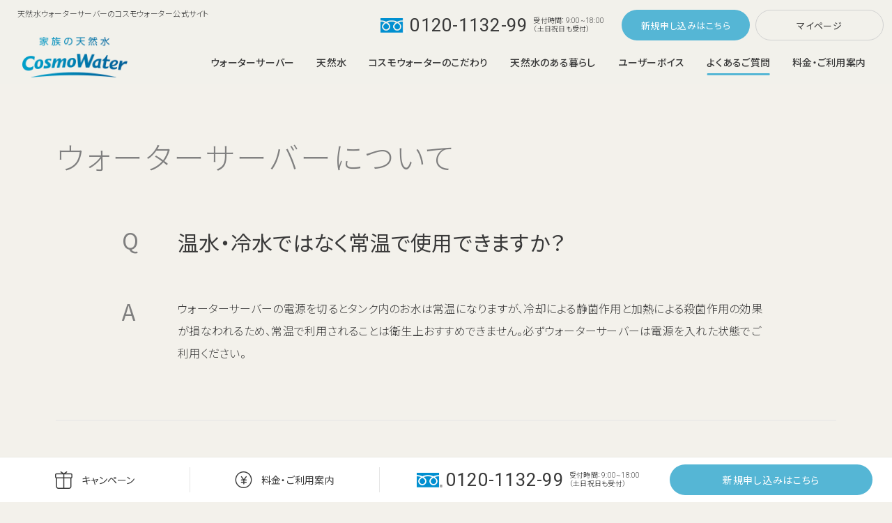

--- FILE ---
content_type: text/html; charset=UTF-8
request_url: https://www.cosmowater.com/faq/waterserver_faq/waterserver_04/
body_size: 10826
content:
<!DOCTYPE html>
<html lang="ja" prefix="og: http://ogp.me/ns# website: http://ogp.me/ns/website#">
<head>
<meta charset="UTF-8">
<link rel="canonical" href="https://www.cosmowater.com/faq/waterserver_faq/waterserver_04/">
<meta http-equiv="X-UA-Compatible" content="IE=edge">
<meta name="viewport" content="initial-scale=1.0, width=device-width">
<meta name="description" content="常温でのウォーターサーバーのご利用についてお客さまからよくいただく質問に分かりやすくお答えします。天然水ウォーターサーバー・宅配水ならコスモウォーター。ランニングコストNo.1！サーバーレンタル料0円、送料0円、初期費用0円、メンテナンス不要。">
<meta name="keywords" content="常温,よくある質問,ウォーターサーバー,天然水,コスモウォーター">
<meta name="format-detection" content="telephone=no">
<title>温水・冷水ではなく常温で使用できますか？｜よくあるご質問｜天然水のウォーターサーバー・宅配水ならコスモウォーター</title>
<!-- OGP -->
<meta property="og:title" content="温水・冷水ではなく常温で使用できますか？｜よくあるご質問｜天然水のウォーターサーバー・宅配水ならコスモウォーター">
<meta property="og:type" content="article">
<meta property="og:url" content="https://www.cosmowater.com/faq/waterserver_faq/waterserver_04/">
<meta property="og:image" content="https://www.cosmowater.com/assets/common/images/ogp-image.jpg">
<meta property="og:description" content="常温でのウォーターサーバーのご利用についてお客さまからよくいただく質問に分かりやすくお答えします。天然水ウォーターサーバー・宅配水ならコスモウォーター。ランニングコストNo.1！サーバーレンタル料0円、送料0円、初期費用0円、メンテナンス不要。">
<meta property="og:locale" content="ja_JP">
<meta property="og:site_name" content="天然水のウォーターサーバー・宅配水ならコスモウォーター">
<meta name="twitter:card" content="summary">
<!-- //OGP -->
<link rel="shortcut icon" type="image/vnd.microsoft.icon" href="/favicon.ico">
<link rel="icon" type="image/vnd.microsoft.icon" href="/favicon.ico">
<link rel="apple-touch-icon" href="/assets/common/images/apple-touch-icon.png">
<link rel="icon" type="image/png" href="/assets/common/images/android-chrome-192x192.png">
<!-- common -->
<link href="/assets/common/css/style.css" rel="stylesheet">
<!-- //common -->
<script type="application/ld+json">{"@context":"https:\/\/schema.org","@type":"BreadcrumbList","itemListElement":[[{"@type":"ListItem","position":1,"name":"\u30db\u30fc\u30e0","item":"https:\/\/www.cosmowater.com"},{"@type":"ListItem","position":2,"name":"\u3088\u304f\u3042\u308b\u3054\u8cea\u554f","item":"https:\/\/www.cosmowater.com\/faq\/"},{"@type":"ListItem","position":3,"name":"\u30a6\u30a9\u30fc\u30bf\u30fc\u30b5\u30fc\u30d0\u30fc\u306b\u3064\u3044\u3066","item":"https:\/\/www.cosmowater.com\/faq\/waterserver_faq\/"},{"@type":"ListItem","position":4,"name":"\u6e29\u6c34\u30fb\u51b7\u6c34\u3067\u306f\u306a\u304f\u5e38\u6e29\u3067\u4f7f\u7528\u3067\u304d\u307e\u3059\u304b\uff1f","item":"https:\/\/www.cosmowater.com\/faq\/waterserver_faq\/waterserver_04\/"}]]}</script>
<script type="application/ld+json">{"@context":"https:\/\/schema.org","@type":"FAQPage","mainEntity":[[{"@type":"Question","name":"\u6e29\u6c34\u30fb\u51b7\u6c34\u3067\u306f\u306a\u304f\u5e38\u6e29\u3067\u4f7f\u7528\u3067\u304d\u307e\u3059\u304b\uff1f","acceptedAnswer":{"@type":"Answer","text":"\n<p>\u30a6\u30a9\u30fc\u30bf\u30fc\u30b5\u30fc\u30d0\u30fc\u306e\u96fb\u6e90\u3092\u5207\u308b\u3068\u30bf\u30f3\u30af\u5185\u306e\u304a\u6c34\u306f\u5e38\u6e29\u306b\u306a\u308a\u307e\u3059\u304c\u3001\u51b7\u5374\u306b\u3088\u308b\u9759\u83cc\u4f5c\u7528\u3068\u52a0\u71b1\u306b\u3088\u308b\u6bba\u83cc\u4f5c\u7528\u306e\u52b9\u679c\u304c\u640d\u306a\u308f\u308c\u308b\u305f\u3081\u3001\u5e38\u6e29\u3067\u5229\u7528\u3055\u308c\u308b\u3053\u3068\u306f\u885b\u751f\u4e0a\u304a\u3059\u3059\u3081\u3067\u304d\u307e\u305b\u3093\u3002\u5fc5\u305a\u30a6\u30a9\u30fc\u30bf\u30fc\u30b5\u30fc\u30d0\u30fc\u306f\u96fb\u6e90\u3092\u5165\u308c\u305f\u72b6\u614b\u3067\u3054\u5229\u7528\u304f\u3060\u3055\u3044\u3002<\/p>\n"}}]]}</script>
<meta name='robots' content='max-image-preview:large' />
	<style>img:is([sizes="auto" i], [sizes^="auto," i]) { contain-intrinsic-size: 3000px 1500px }</style>
	<link rel='stylesheet' id='wp-block-library-css' href='https://www.cosmowater.com/cwwp/wp-includes/css/dist/block-library/style.min.css?ver=6.7.4' type='text/css' media='all' />
<style id='classic-theme-styles-inline-css' type='text/css'>
/*! This file is auto-generated */
.wp-block-button__link{color:#fff;background-color:#32373c;border-radius:9999px;box-shadow:none;text-decoration:none;padding:calc(.667em + 2px) calc(1.333em + 2px);font-size:1.125em}.wp-block-file__button{background:#32373c;color:#fff;text-decoration:none}
</style>
<style id='global-styles-inline-css' type='text/css'>
:root{--wp--preset--aspect-ratio--square: 1;--wp--preset--aspect-ratio--4-3: 4/3;--wp--preset--aspect-ratio--3-4: 3/4;--wp--preset--aspect-ratio--3-2: 3/2;--wp--preset--aspect-ratio--2-3: 2/3;--wp--preset--aspect-ratio--16-9: 16/9;--wp--preset--aspect-ratio--9-16: 9/16;--wp--preset--color--black: #000000;--wp--preset--color--cyan-bluish-gray: #abb8c3;--wp--preset--color--white: #ffffff;--wp--preset--color--pale-pink: #f78da7;--wp--preset--color--vivid-red: #cf2e2e;--wp--preset--color--luminous-vivid-orange: #ff6900;--wp--preset--color--luminous-vivid-amber: #fcb900;--wp--preset--color--light-green-cyan: #7bdcb5;--wp--preset--color--vivid-green-cyan: #00d084;--wp--preset--color--pale-cyan-blue: #8ed1fc;--wp--preset--color--vivid-cyan-blue: #0693e3;--wp--preset--color--vivid-purple: #9b51e0;--wp--preset--gradient--vivid-cyan-blue-to-vivid-purple: linear-gradient(135deg,rgba(6,147,227,1) 0%,rgb(155,81,224) 100%);--wp--preset--gradient--light-green-cyan-to-vivid-green-cyan: linear-gradient(135deg,rgb(122,220,180) 0%,rgb(0,208,130) 100%);--wp--preset--gradient--luminous-vivid-amber-to-luminous-vivid-orange: linear-gradient(135deg,rgba(252,185,0,1) 0%,rgba(255,105,0,1) 100%);--wp--preset--gradient--luminous-vivid-orange-to-vivid-red: linear-gradient(135deg,rgba(255,105,0,1) 0%,rgb(207,46,46) 100%);--wp--preset--gradient--very-light-gray-to-cyan-bluish-gray: linear-gradient(135deg,rgb(238,238,238) 0%,rgb(169,184,195) 100%);--wp--preset--gradient--cool-to-warm-spectrum: linear-gradient(135deg,rgb(74,234,220) 0%,rgb(151,120,209) 20%,rgb(207,42,186) 40%,rgb(238,44,130) 60%,rgb(251,105,98) 80%,rgb(254,248,76) 100%);--wp--preset--gradient--blush-light-purple: linear-gradient(135deg,rgb(255,206,236) 0%,rgb(152,150,240) 100%);--wp--preset--gradient--blush-bordeaux: linear-gradient(135deg,rgb(254,205,165) 0%,rgb(254,45,45) 50%,rgb(107,0,62) 100%);--wp--preset--gradient--luminous-dusk: linear-gradient(135deg,rgb(255,203,112) 0%,rgb(199,81,192) 50%,rgb(65,88,208) 100%);--wp--preset--gradient--pale-ocean: linear-gradient(135deg,rgb(255,245,203) 0%,rgb(182,227,212) 50%,rgb(51,167,181) 100%);--wp--preset--gradient--electric-grass: linear-gradient(135deg,rgb(202,248,128) 0%,rgb(113,206,126) 100%);--wp--preset--gradient--midnight: linear-gradient(135deg,rgb(2,3,129) 0%,rgb(40,116,252) 100%);--wp--preset--font-size--small: 13px;--wp--preset--font-size--medium: 20px;--wp--preset--font-size--large: 36px;--wp--preset--font-size--x-large: 42px;--wp--preset--spacing--20: 0.44rem;--wp--preset--spacing--30: 0.67rem;--wp--preset--spacing--40: 1rem;--wp--preset--spacing--50: 1.5rem;--wp--preset--spacing--60: 2.25rem;--wp--preset--spacing--70: 3.38rem;--wp--preset--spacing--80: 5.06rem;--wp--preset--shadow--natural: 6px 6px 9px rgba(0, 0, 0, 0.2);--wp--preset--shadow--deep: 12px 12px 50px rgba(0, 0, 0, 0.4);--wp--preset--shadow--sharp: 6px 6px 0px rgba(0, 0, 0, 0.2);--wp--preset--shadow--outlined: 6px 6px 0px -3px rgba(255, 255, 255, 1), 6px 6px rgba(0, 0, 0, 1);--wp--preset--shadow--crisp: 6px 6px 0px rgba(0, 0, 0, 1);}:where(.is-layout-flex){gap: 0.5em;}:where(.is-layout-grid){gap: 0.5em;}body .is-layout-flex{display: flex;}.is-layout-flex{flex-wrap: wrap;align-items: center;}.is-layout-flex > :is(*, div){margin: 0;}body .is-layout-grid{display: grid;}.is-layout-grid > :is(*, div){margin: 0;}:where(.wp-block-columns.is-layout-flex){gap: 2em;}:where(.wp-block-columns.is-layout-grid){gap: 2em;}:where(.wp-block-post-template.is-layout-flex){gap: 1.25em;}:where(.wp-block-post-template.is-layout-grid){gap: 1.25em;}.has-black-color{color: var(--wp--preset--color--black) !important;}.has-cyan-bluish-gray-color{color: var(--wp--preset--color--cyan-bluish-gray) !important;}.has-white-color{color: var(--wp--preset--color--white) !important;}.has-pale-pink-color{color: var(--wp--preset--color--pale-pink) !important;}.has-vivid-red-color{color: var(--wp--preset--color--vivid-red) !important;}.has-luminous-vivid-orange-color{color: var(--wp--preset--color--luminous-vivid-orange) !important;}.has-luminous-vivid-amber-color{color: var(--wp--preset--color--luminous-vivid-amber) !important;}.has-light-green-cyan-color{color: var(--wp--preset--color--light-green-cyan) !important;}.has-vivid-green-cyan-color{color: var(--wp--preset--color--vivid-green-cyan) !important;}.has-pale-cyan-blue-color{color: var(--wp--preset--color--pale-cyan-blue) !important;}.has-vivid-cyan-blue-color{color: var(--wp--preset--color--vivid-cyan-blue) !important;}.has-vivid-purple-color{color: var(--wp--preset--color--vivid-purple) !important;}.has-black-background-color{background-color: var(--wp--preset--color--black) !important;}.has-cyan-bluish-gray-background-color{background-color: var(--wp--preset--color--cyan-bluish-gray) !important;}.has-white-background-color{background-color: var(--wp--preset--color--white) !important;}.has-pale-pink-background-color{background-color: var(--wp--preset--color--pale-pink) !important;}.has-vivid-red-background-color{background-color: var(--wp--preset--color--vivid-red) !important;}.has-luminous-vivid-orange-background-color{background-color: var(--wp--preset--color--luminous-vivid-orange) !important;}.has-luminous-vivid-amber-background-color{background-color: var(--wp--preset--color--luminous-vivid-amber) !important;}.has-light-green-cyan-background-color{background-color: var(--wp--preset--color--light-green-cyan) !important;}.has-vivid-green-cyan-background-color{background-color: var(--wp--preset--color--vivid-green-cyan) !important;}.has-pale-cyan-blue-background-color{background-color: var(--wp--preset--color--pale-cyan-blue) !important;}.has-vivid-cyan-blue-background-color{background-color: var(--wp--preset--color--vivid-cyan-blue) !important;}.has-vivid-purple-background-color{background-color: var(--wp--preset--color--vivid-purple) !important;}.has-black-border-color{border-color: var(--wp--preset--color--black) !important;}.has-cyan-bluish-gray-border-color{border-color: var(--wp--preset--color--cyan-bluish-gray) !important;}.has-white-border-color{border-color: var(--wp--preset--color--white) !important;}.has-pale-pink-border-color{border-color: var(--wp--preset--color--pale-pink) !important;}.has-vivid-red-border-color{border-color: var(--wp--preset--color--vivid-red) !important;}.has-luminous-vivid-orange-border-color{border-color: var(--wp--preset--color--luminous-vivid-orange) !important;}.has-luminous-vivid-amber-border-color{border-color: var(--wp--preset--color--luminous-vivid-amber) !important;}.has-light-green-cyan-border-color{border-color: var(--wp--preset--color--light-green-cyan) !important;}.has-vivid-green-cyan-border-color{border-color: var(--wp--preset--color--vivid-green-cyan) !important;}.has-pale-cyan-blue-border-color{border-color: var(--wp--preset--color--pale-cyan-blue) !important;}.has-vivid-cyan-blue-border-color{border-color: var(--wp--preset--color--vivid-cyan-blue) !important;}.has-vivid-purple-border-color{border-color: var(--wp--preset--color--vivid-purple) !important;}.has-vivid-cyan-blue-to-vivid-purple-gradient-background{background: var(--wp--preset--gradient--vivid-cyan-blue-to-vivid-purple) !important;}.has-light-green-cyan-to-vivid-green-cyan-gradient-background{background: var(--wp--preset--gradient--light-green-cyan-to-vivid-green-cyan) !important;}.has-luminous-vivid-amber-to-luminous-vivid-orange-gradient-background{background: var(--wp--preset--gradient--luminous-vivid-amber-to-luminous-vivid-orange) !important;}.has-luminous-vivid-orange-to-vivid-red-gradient-background{background: var(--wp--preset--gradient--luminous-vivid-orange-to-vivid-red) !important;}.has-very-light-gray-to-cyan-bluish-gray-gradient-background{background: var(--wp--preset--gradient--very-light-gray-to-cyan-bluish-gray) !important;}.has-cool-to-warm-spectrum-gradient-background{background: var(--wp--preset--gradient--cool-to-warm-spectrum) !important;}.has-blush-light-purple-gradient-background{background: var(--wp--preset--gradient--blush-light-purple) !important;}.has-blush-bordeaux-gradient-background{background: var(--wp--preset--gradient--blush-bordeaux) !important;}.has-luminous-dusk-gradient-background{background: var(--wp--preset--gradient--luminous-dusk) !important;}.has-pale-ocean-gradient-background{background: var(--wp--preset--gradient--pale-ocean) !important;}.has-electric-grass-gradient-background{background: var(--wp--preset--gradient--electric-grass) !important;}.has-midnight-gradient-background{background: var(--wp--preset--gradient--midnight) !important;}.has-small-font-size{font-size: var(--wp--preset--font-size--small) !important;}.has-medium-font-size{font-size: var(--wp--preset--font-size--medium) !important;}.has-large-font-size{font-size: var(--wp--preset--font-size--large) !important;}.has-x-large-font-size{font-size: var(--wp--preset--font-size--x-large) !important;}
:where(.wp-block-post-template.is-layout-flex){gap: 1.25em;}:where(.wp-block-post-template.is-layout-grid){gap: 1.25em;}
:where(.wp-block-columns.is-layout-flex){gap: 2em;}:where(.wp-block-columns.is-layout-grid){gap: 2em;}
:root :where(.wp-block-pullquote){font-size: 1.5em;line-height: 1.6;}
</style>
<link rel="https://api.w.org/" href="https://www.cosmowater.com/wp-json/" /><link rel="alternate" title="JSON" type="application/json" href="https://www.cosmowater.com/wp-json/wp/v2/faq/459" /><link rel="alternate" title="oEmbed (JSON)" type="application/json+oembed" href="https://www.cosmowater.com/wp-json/oembed/1.0/embed?url=https%3A%2F%2Fwww.cosmowater.com%2Ffaq%2Fwaterserver_faq%2Fwaterserver_04%2F" />
<link rel="alternate" title="oEmbed (XML)" type="text/xml+oembed" href="https://www.cosmowater.com/wp-json/oembed/1.0/embed?url=https%3A%2F%2Fwww.cosmowater.com%2Ffaq%2Fwaterserver_faq%2Fwaterserver_04%2F&#038;format=xml" />
<link href="https://www.cosmowater.com/cwwp/wp-content/themes/cosmowater2022/style.css?update=20230106" rel="stylesheet">
	
</head>
<body id="faq" class="faq-template-default single single-faq postid-459">
<!-- ▽▽▽▽　Google Tag Manager　▽▽▽▽ -->

<noscript><iframe src="//www.googletagmanager.com/ns.html?id=GTM-W6QSTV"
height="0" width="0" style="display:none;visibility:hidden"></iframe></noscript>
<script>(function(w,d,s,l,i){w[l]=w[l]||[];w[l].push({'gtm.start':
new Date().getTime(),event:'gtm.js'});var f=d.getElementsByTagName(s)[0],
j=d.createElement(s),dl=l!='dataLayer'?'&l='+l:'';j.async=true;j.src=
'//www.googletagmanager.com/gtm.js?id='+i+dl;f.parentNode.insertBefore(j,f);
})(window,document,'script','dataLayer','GTM-W6QSTV');</script>

<!-- △△△△　Google Tag Manager　△△△△ -->
<!-- #container -->
<div id="container">
  <!-- #header -->
  <header id="header">
    <div id="headerTagline">
      <p>ランニングコストNo1　天然水が月額3,800円〜</p>
    </div>
    <div id="headerInner">
      <p id="headerTxt">天然水ウォーターサーバーのコスモウォーター公式サイト</p>
      <p id="headerLogo"><a href="/">
          <img src="/common/img/img_logo.png" alt="家族の天然水 CosmoWater">
        </a></p>
      <div id="headerColumn">
        <div id="headerSubNav">
          <p id="headerContact"><a href="tel:0120113299">0120-1132-99</a><span>受付時間：9:00~18:00<br>（土日祝日も受付）</span></p>
          <p id="headerOrder"><a href="/sp/order/" target="_blank" rel="noreferrer">新規申し込み</a></p>
          <p id="headerMypage"><a href="https://member.cosmowater.com/mypage/login/" target="_blank" rel="noreferrer">マイページ</a></p>
        </div>
        <p id="headerMenuBtn"><a href="#gNavSpWrap" data-js-header-menu="button"><span>MENU</span></a></p>
        <div id="gNavWrap">
          <nav id="gNav">
            <ul id="globalNav">
              <li data-gnav-cat="product" data-gnav-drop="menu"><a href="/waterserver/">ウォーターサーバー</a>
                <div class="globalNav__blc01">
                  <div class="globalNav__box02">
                    <div>
                      <a href="/waterserver/smartplus/">
                        <div class="globalNav__box02__img01">
                          <picture>
                            <source type="image/webp" srcset="/assets/common/images/img_gnav_product0102.jpg.webp" width="280" height="420">
                            <img src="/assets/common/images/img_gnav_product0102.jpg" alt="" loading="lazy" width="280" height="420">
                          </picture>
                        </div>
                        <div class="globalNav__box02__txt01">
                          <dl>
                            <dt>smartプラス</dt>
                            <dd>足元ボトル交換でらくらく！家族にやさしいスタンダードモデル。</dd>
                          </dl>
                        </div>
                      </a>
                    </div>
                    <div>
                      <a href="/commit/limitedcolor/">
                        <div class="globalNav__box02__img01">
                          <picture>
                            <source type="image/webp" srcset="/assets/common/images/img_gnav_product05.jpg.webp" width="280" height="420">
                            <img src="/assets/common/images/img_gnav_product05.jpg" alt="" loading="lazy" width="280" height="420">
                          </picture>
                        </div>
                        <div class="globalNav__box02__txt01 globalNav__box02__txt01--up">
                          <dl>
                            <dt>smartプラス<br><span class="globalNav__box02__img04"><svg>
                                  <title>Limited color</title>
                                  <use xmlns:xlink="http://www.w3.org/1999/xlink" xlink:href="/assets/common/images/sprite.svg#img_limitedcolor01"></use>
                                </svg></span></dt>
                            <dd>部屋のインテリアにも合わせやすい、 限定色「ウッド」「ライトウッド」。</dd>
                          </dl>
                        </div>
                      </a>
                    </div>
                    <div>
                      <a href="/waterserver/smartplus_next/">
                        <div class="globalNav__box02__img01">
                          <picture>
                            <source type="image/webp" srcset="/assets/common/images/img_gnav_product0302.jpg.webp" width="280" height="420">
                            <img src="/assets/common/images/img_gnav_product0302.jpg" alt="" loading="lazy" width="280" height="420">
                          </picture>
                        </div>
                        <div class="globalNav__box02__txt01">
                          <dl>
                            <dt>smartプラスNext</dt>
                            <dd>新たに３つの機能を追加した機能豊富なハイエンドモデル。</dd>
                          </dl>
                        </div>
                      </a>
                    </div>
                    <div>
                      <a href="/waterserver/nyanmodel/">
                        <div class="globalNav__box02__img01">
                          <picture>
                            <source type="image/webp" srcset="/assets/common/images/img_gnav_product06.webp" width="280" height="420">
                            <img src="/assets/common/images/img_gnav_product06.jpg" alt="" loading="lazy" width="280" height="420">
                          </picture>
                        </div>
                        <div class="globalNav__box02__txt01 globalNav__box02__txt01--up">
                          <dl>
                            <dt>
                              <picture>
                                <source type="image/webp" srcset="/assets/common/images/logo_waterserver_nyanmodel01_pc.webp" width="456" height="101">
                                <img src="/assets/common/images/logo_waterserver_nyanmodel01_pc.jpg" alt="" loading="lazy" width="456" height="101">
                              </picture>
                            </dt>
                            <dd>猫ちゃんも大切な家族。</dd>
                          </dl>
                        </div>
                      </a>
                    </div>
                  </div>
                </div>
              </li>
              <li data-gnav-cat="productWater"><a href="/water/">天然水</a></li>
              <li data-gnav-cat="commit" data-gnav-drop="menu"><a href="/commit/">コスモウォーターのこだわり</a>
                <div class="globalNav__blc01">
                  <div class="globalNav__box01">
                    <ul>
                      <li><a href="/commit/keep-fresh/">鮮度キープシステム</a></li>
                      <li><a href="/commit/safety/">安全・衛生面への取り組み</a></li>
                      <li><a href="/commit/support/">3つの安心サポート</a></li>
                      <li><a href="/commit/delivery-system/">便利なワンウェイ宅配システム</a></li>
                      <li><a href="/commit/maintenance/">らくらくボトル交換・カンタンお手入れ</a></li>
                      <li><a href="/commit/performance/">コスモウォーターの実績</a></li>
                      <li><a href="/commit/compare/">コスモウォーターって何がいいの？</a></li>
                      <li><a href="/commit/limitedcolor/">コスモウォーターだけの限定カラー</a></li>
                      <li><a href="/commit/server-compare/">ウォーターサーバー比較</a></li>
                    </ul>
                  </div>
                </div>
              </li>
              <li data-gnav-cat="life" data-gnav-drop="menu"><a href="/life/">天然水のある暮らし</a>
                <div class="globalNav__blc01">
                  <div class="globalNav__box01">
                    <ul>
                      <li><a href="/life/mama/">ママに選ばれるコスモウォーター</a></li>
                      <li><a href="/movie/">動画ギャラリー</a></li>
                      <li><a href="/gallery/">インスタグラムギャラリー</a></li>
                      <li><a href="/life/beginner/">失敗しないウォーターサーバーの選び方</a></li>
                      <li><a href="/life/maintenance/"><span><em>コスモウォーターなら</em><br>メンテナンス不要</span></a></li>
                      <li><a href="/life/cost/"><span><em>コスモウォーターなら</em><br>ランニングコストNo1・月額費用はお水代だけ</span></a></li>
                      <li><a href="/life/water/"><span><em>コスモウォーターの</em><br>美味しい天然水</span></a></li>
                      <li><a href="/life/health/"><span><em>栄養たっぷりの天然水は</em><br>健康と美容をサポート</span></a></li>
                      <li><a href="/life/place/">ウォーターサーバーの置き場所</a></li>
                      <li><a href="/recipe/">天然水のお料理教室</a></li>
                      <li><a href="/life/info/">お水にまつわる雑学</a></li>
                      <li><a href="/life/prevention/">もしもの時の災害に備えて</a></li>
                    </ul>
                  </div>
                </div>
              </li>
              <li data-gnav-cat="voice"><a href="/voice/">ユーザーボイス</a></li>
              <li data-gnav-cat="faq" data-gnav-drop="menu"><a href="/faq/">よくあるご質問</a>
                <div class="globalNav__blc01">
                  <div class="globalNav__box01">
                    <ul>
                      <li><a href="/faq/how-to-order_faq/">お申込み・料金</a></li>
                      <li><a href="/faq/waterserver_faq/">ウォーターサーバーについて</a></li>
                      <li><a href="/faq/w_delivery_faq/">商品のお届けについて</a></li>
                      <li><a href="/faq/water_faq/">天然水について</a></li>
                      <li><a href="/faq/procedure_faq/">ご利用中のお客さま</a></li>
                    </ul>
                  </div>
                </div>
              </li>
              <li data-gnav-cat="fee" data-gnav-drop="menu"><a href="/fee/">料金・ご利用案内</a>
                <div class="globalNav__blc01">
                  <div class="globalNav__box01">
                    <ul>
                      <li><a href="/fee/price/">料金</a></li>
                      <li><a href="/fee/payment/">お支払い方法</a></li>
                      <li><a href="/fee/flow/">お申込みからご利用開始まで</a></li>
                      <li><a href="/fee/users-guide/">ご利用開始後</a></li>
                      <li><a href="/fee/cancellation/">解約・変更</a></li>
                      <li><a href="/fee/simulation/">料金シミュレーション</a></li>
                    </ul>
                  </div>
                </div>
              </li>
            </ul>
          </nav>
        </div>
      </div>
    </div>
    <div id="gNavSpWrap">
      <nav id="gNavSp">
        <ul id="globalNavSp">
          <li data-gnav-cat="home"><a href="/">トップページ</a></li>
          <li data-gnavsp-cat="product"><span data-js-acc-globalnavsp="button">ウォーターサーバー</span>
            <ul>
              <li><a href="/waterserver/">ウォーターサーバー一覧</a></li>
              <li><a href="/waterserver/smartplus/">smartプラス</a></li>
              <li><a href="/commit/limitedcolor/">smartプラス Limited color</a></li>
              <li><a href="/waterserver/smartplus_next/">smartプラスNext</a></li>
              <li><a href="/waterserver/nyanmodel/">にゃんモデルシリーズ一覧</a></li>
              <li><a href="/waterserver/smartplus_nyanmodel/">smartプラスにゃんモデル</a></li>
              <li><a href="/waterserver/smartplus_next_nyanmodel/">smartプラスNextにゃんモデル</a></li>
            </ul>
          </li>
          <li data-gnavsp-cat="productWater"><a href="/water/">天然水</a></li>
          <li data-gnavsp-cat="commit"><span data-js-acc-globalnavsp="button">コスモウォーターのこだわり</span>
            <ul>
              <li><a href="/commit/">コスモウォーターのこだわりトップ</a></li>
              <li><a href="/commit/keep-fresh/">鮮度キープシステム</a></li>
              <li><a href="/commit/safety/">安全・衛生面への取り組み</a></li>
              <li><a href="/commit/support/">3つの安心サポート</a></li>
              <li><a href="/commit/delivery-system/">便利なワンウェイ宅配システム</a></li>
              <li><a href="/commit/maintenance/">らくらくボトル交換・カンタンお手入れ</a></li>
              <li><a href="/commit/performance/">コスモウォーターの実績</a></li>
              <li><a href="/commit/compare/">コスモウォーターって何がいいの？</a></li>
              <li><a href="/commit/limitedcolor/">コスモウォーターだけの限定カラー</a></li>
              <li><a href="/commit/server-compare/">ウォーターサーバー比較</a></li>
            </ul>
          </li>
          <li data-gnavsp-cat="life"><span data-js-acc-globalnavsp="button">天然水のある暮らし</span>
            <ul>
              <li><a href="/life/">天然水のある暮らしトップ</a></li>
              <li><a href="/life/mama/">ママに選ばれるコスモウォーター</a></li>
              <li><a href="/movie/">動画ギャラリー</a></li>
              <li><a href="/gallery/">インスタグラムギャラリー</a></li>
              <li><a href="/life/beginner/">失敗しないウォーターサーバー選び方</a></li>
              <li><a href="/life/maintenance/"><em>コスモウォーターなら</em><br>メンテナンス不要</a></li>
              <li><a href="/life/cost/"><em>コスモウォーターなら</em><br>ランニングコストNo1・月額費用はお水代だけ</a></li>
              <li><a href="/life/water/"><em>コスモウォーターの</em><br>美味しい天然水</a></li>
              <li><a href="/life/health/"><em>栄養たっぷりの天然水は</em><br>健康と美容をサポート</a></li>
              <li><a href="/life/place/">ウォーターサーバーの置き場所</a></li>
              <li><a href="/recipe/">天然水のお料理教室</a></li>
              <li><a href="/life/info/">お水にまつわる雑学</a></li>
              <li><a href="/life/prevention/">もしもの時の災害に備えて</a></li>
            </ul>
          </li>
          <li data-gnavsp-cat="voice"><a href="/voice/">ユーザーボイス</a></li>
          <li data-gnavsp-cat="faq"><span data-js-acc-globalnavsp="button">よくあるご質問</span>
            <ul>
              <li><a href="/faq/">よくあるご質問トップ</a></li>
              <li><a href="/faq/how-to-order_faq/">お申込み・料金</a></li>
              <li><a href="/faq/waterserver_faq/">ウォーターサーバーについて</a></li>
              <li><a href="/faq/w_delivery_faq/">商品のお届けについて</a></li>
              <li><a href="/faq/water_faq/">天然水について</a></li>
              <li><a href="/faq/procedure_faq/">ご利用中のお客さま</a></li>
            </ul>
          </li>
          <li data-gnavsp-cat="fee"><span data-js-acc-globalnavsp="button">料金・ご利用案内</span>
            <ul>
              <li><a href="/fee/">料金・ご利用案内トップ</a></li>
              <li><a href="/fee/price/">料金</a></li>
              <li><a href="/fee/payment/">お支払い方法</a></li>
              <li><a href="/fee/flow/">お申込みからご利用開始まで</a></li>
              <li><a href="/fee/users-guide/">ご利用開始後</a></li>
              <li><a href="/fee/cancellation/">解約・変更</a></li>
              <li><a href="/fee/simulation/">料金シミュレーション</a></li>
            </ul>
          </li>
          <li data-gnavsp-cat="campaign"><a href="/campaign/">キャンペーン</a></li>
          <li data-gnavsp-cat="news"><a href="/news/">お知らせ</a></li>
        </ul>
        <dl id="gNavMemberSp">
          <dt data-js-acc-globalnavsp="button">ご利用中のお客さま</dt>
          <dd>
            <ul>
              <li><a href="https://member.cosmowater.com/mypage/login/" target="_blank" rel="noreferrer">マイページ</a></li>
              <li><a href="/member/" target="_blank" rel="noreferrer">会員さま専用サービス紹介</a></li>
              <li><a href="https://www.cosmowater.com/shop/" target="_blank" rel="noreferrer">お客さま専用オンラインストア</a></li>
            </ul>
          </dd>
        </dl>
        <ul class="gSubNavSp">
          <li><a href="/event/">催事・イベント情報</a></li>
          <li><a href="/request/">資料請求</a></li>
          <li><a href="/download/">資料ダウンロード</a></li>
        </ul>
        <ul class="gSubNavSp">
          <li><a href="http://www.cosmolife.co.jp/" target="_blank" rel="noreferrer">企業情報</a></li>
        </ul>
        <div id="gCvSp">
          <dl>
            <dt>初期費用 ＋ サーバーレンタル ＋ 送料<br>すべて <span>0</span>円</dt>
            <dd>
              <p id="gCvOrderSp"><a href="/sp/order/" target="_blank" rel="noreferrer">新規お申し込みはこちら</a></p>
            </dd>
          </dl>
          <dl>
            <dt>お電話でのお問い合わせ・ご注文</dt>
            <dd>
              <p id="gCvContactSp"><a href="tel:0120113299">0120-1132-99</a></p>
              <p id="gCvContactTxtSp">受付時間：9:00~18:00（土日祝日も受付）</p>
            </dd>
          </dl>
        </div>
        <ul id="gBnrSp">
          <li><a href="/business/" target="_blank" rel="noreferrer">
              <picture>
                <source type="image/webp" srcset="/assets/common/images/bnr_business01.jpg.webp" width="692" height="216">
                <img src="/assets/common/images/bnr_business01.jpg" alt="ビジネスパートナー募集" loading="lazy" width="692" height="216">
              </picture>
            </a></li>
        </ul>
        <span id="headerCloseBtn" data-js-header-menu="button">閉じる</span>
      </nav>
    </div>
  </header>
  <!-- //#header -->
  <!-- contents -->
  <div id="contents">
    <!-- main -->
    <main id="main">
      <div class="c_inner01">
        <div class="c_ttlWrap07">
          <p class="c_ttl07">ウォーターサーバーについて</p>
        </div>
      </div>
      <div class="c_inner02">
        <!-- .p_entryContents02 -->
        <div class="p_entryContents02">
          <div>
            <div class="p_entry01__ttl02"><span class="p_entry01__q">Q</span><h1>温水・冷水ではなく常温で使用できますか？</h1></div>
          </div>
          <div>
            <p class="p_entry01__a">A</p>
            <div class="p_entry01__box01 p_entry01__box01--01">
              
<p>ウォーターサーバーの電源を切るとタンク内のお水は常温になりますが、冷却による静菌作用と加熱による殺菌作用の効果が損なわれるため、常温で利用されることは衛生上おすすめできません。必ずウォーターサーバーは電源を入れた状態でご利用ください。</p>
            </div>
          </div>
        </div>
        <!-- //.p_entryContents02 -->
      </div>
      <div class="c_inner01">
        <section class="c_sectionBdr01">
          <div class="c_ttlWrap06">
            <h2 class="c_ttl06">ウォーターサーバーについてに関する<br class="sp">他のよくあるご質問</h2>
          </div>
          <div class="c_linkList02 c_linkList02--03">
            <ul>
              <li><a href="https://www.cosmowater.com/faq/waterserver_faq/waterserver_01/"><span class="c_linkList02__q">Q</span>
                  <div class="c_linkList02__txt01">冷水・温水になるにはどれくらい時間がかかりますか？</div>
                </a></li>              <li><a href="https://www.cosmowater.com/faq/waterserver_faq/waterserver_02/"><span class="c_linkList02__q">Q</span>
                  <div class="c_linkList02__txt01">ウォーターサーバー設置はどのように行いますか？</div>
                </a></li>              <li><a href="https://www.cosmowater.com/faq/waterserver_faq/waterserver_03/"><span class="c_linkList02__q">Q</span>
                  <div class="c_linkList02__txt01">災害時（停電時）でもウォーターサーバーを利用できますか？</div>
                </a></li>              <li><a href="https://www.cosmowater.com/faq/waterserver_faq/waterserver_05/"><span class="c_linkList02__q">Q</span>
                  <div class="c_linkList02__txt01">他社のウォーターサーバーは使用できますか？</div>
                </a></li>              <li><a href="https://www.cosmowater.com/faq/waterserver_faq/waterserver_06/"><span class="c_linkList02__q">Q</span>
                  <div class="c_linkList02__txt01">ウォーターサーバーの電気代はどれくらいですか？</div>
                </a></li>              <li><a href="https://www.cosmowater.com/faq/waterserver_faq/waterserver_07/"><span class="c_linkList02__q">Q</span>
                  <div class="c_linkList02__txt01">エコボタンとは何ですか？</div>
                </a></li>              <li><a href="https://www.cosmowater.com/faq/waterserver_faq/waterserver_08/"><span class="c_linkList02__q">Q</span>
                  <div class="c_linkList02__txt01">ウォーターサーバーが作動する時に音がしますか？</div>
                </a></li>              <li><a href="https://www.cosmowater.com/faq/waterserver_faq/waterserver_09/"><span class="c_linkList02__q">Q</span>
                  <div class="c_linkList02__txt01">ウォーターサーバーを2台以上レンタルすることは可能ですか？</div>
                </a></li>              <li><a href="https://www.cosmowater.com/faq/waterserver_faq/waterserver_10/"><span class="c_linkList02__q">Q</span>
                  <div class="c_linkList02__txt01">ウォーターサーバーのメンテナンスはどうすればよいですか？</div>
                </a></li>              <li><a href="https://www.cosmowater.com/faq/waterserver_faq/waterserver_11/"><span class="c_linkList02__q">Q</span>
                  <div class="c_linkList02__txt01">クリーンサイクルシステムとは何ですか？</div>
                </a></li>              <li><a href="https://www.cosmowater.com/faq/waterserver_faq/waterserver_12/"><span class="c_linkList02__q">Q</span>
                  <div class="c_linkList02__txt01">クリーンエアシステムとは何ですか？</div>
                </a></li>              <li><a href="https://www.cosmowater.com/faq/waterserver_faq/waterserver_13/"><span class="c_linkList02__q">Q</span>
                  <div class="c_linkList02__txt01">ウォーターサーバー本体のお手入れはどうすればいいですか？</div>
                </a></li>              <li><a href="https://www.cosmowater.com/faq/waterserver_faq/waterserver_14/"><span class="c_linkList02__q">Q</span>
                  <div class="c_linkList02__txt01">ウォーターサーバーの故障・破損の場合の修理費はどうなりますか？</div>
                </a></li>              <li><a href="https://www.cosmowater.com/faq/waterserver_faq/waterserver_15/"><span class="c_linkList02__q">Q</span>
                  <div class="c_linkList02__txt01">子供がお湯でやけどしないか心配です</div>
                </a></li>            </ul>
          </div>
        </section>
        <div class="c_section03 c_section03--01">
          <div class="c_bg01 c_bg01--01">
            <section>
              <div class="c_ttlWrap05 c_ttlWrap05--02">
                <h2 class="c_ttl02 c_ttl02--03">CATEGORY<span class="c_ttl02__sub01">カテゴリーから探す</span></h2>
              </div>
              <div class="c_nav01">
                <ul>
                  <li><span data-js-acc="button">お申込み・料金</span>
                    <div class="c_linkList02 c_linkList02--02">
                      <ul>
              <li><a href="https://www.cosmowater.com/faq/how-to-order_faq/how-to-order_01/"><span class="c_linkList02__q">Q</span>
                  <div class="c_linkList02__txt01">ウォーターサーバーの申込み方法には何がありますか？</div>
                </a></li>              <li><a href="https://www.cosmowater.com/faq/how-to-order_faq/how-to-order_02/"><span class="c_linkList02__q">Q</span>
                  <div class="c_linkList02__txt01">利用料金はいくらですか？</div>
                </a></li>              <li><a href="https://www.cosmowater.com/faq/how-to-order_faq/how-to-order_03/"><span class="c_linkList02__q">Q</span>
                  <div class="c_linkList02__txt01">料金の支払い方法はどのようになりますか？</div>
                </a></li>              <li><a href="https://www.cosmowater.com/faq/how-to-order_faq/how-to-order_04/"><span class="c_linkList02__q">Q</span>
                  <div class="c_linkList02__txt01">各支払い方法の決済手数料はいくらですか？</div>
                </a></li>              <li><a href="https://www.cosmowater.com/faq/how-to-order_faq/how-to-order_05/"><span class="c_linkList02__q">Q</span>
                  <div class="c_linkList02__txt01">最低利用期間などはありますか？</div>
                </a></li>              <li><a href="https://www.cosmowater.com/faq/how-to-order_faq/how-to-order_06/"><span class="c_linkList02__q">Q</span>
                  <div class="c_linkList02__txt01">お水はどれくらいの本数を注文すればいいですか？</div>
                </a></li>              <li><a href="https://www.cosmowater.com/faq/how-to-order_faq/how-to-order_07/"><span class="c_linkList02__q">Q</span>
                  <div class="c_linkList02__txt01">初回に届く内容物を教えて下さい。</div>
                </a></li>                      </ul>
                    </div>
                  </li>
                  <li><span data-js-acc="button">商品のお届けについて</span>
                    <div class="c_linkList02 c_linkList02--02">
                      <ul>
              <li><a href="https://www.cosmowater.com/faq/w_delivery_faq/w_delivery_01/"><span class="c_linkList02__q">Q</span>
                  <div class="c_linkList02__txt01">定期購入とは何ですか？</div>
                </a></li>              <li><a href="https://www.cosmowater.com/faq/w_delivery_faq/w_delivery_02/"><span class="c_linkList02__q">Q</span>
                  <div class="c_linkList02__txt01">お水は最低何本から利用できますか？</div>
                </a></li>              <li><a href="https://www.cosmowater.com/faq/w_delivery_faq/w_delivery_03/"><span class="c_linkList02__q">Q</span>
                  <div class="c_linkList02__txt01">お水が足りなくなったら追加購入はできますか？</div>
                </a></li>              <li><a href="https://www.cosmowater.com/faq/w_delivery_faq/w_delivery_04/"><span class="c_linkList02__q">Q</span>
                  <div class="c_linkList02__txt01">お水を追加注文した場合、到着までにどのくらいかかりますか?</div>
                </a></li>              <li><a href="https://www.cosmowater.com/faq/w_delivery_faq/w_delivery_05/"><span class="c_linkList02__q">Q</span>
                  <div class="c_linkList02__txt01">お水のお届け時間の指定はできますか？</div>
                </a></li>              <li><a href="https://www.cosmowater.com/faq/w_delivery_faq/w_delivery_06/"><span class="c_linkList02__q">Q</span>
                  <div class="c_linkList02__txt01">お届け時不在の場合どうなりますか？</div>
                </a></li>              <li><a href="https://www.cosmowater.com/faq/w_delivery_faq/w_delivery_07/"><span class="c_linkList02__q">Q</span>
                  <div class="c_linkList02__txt01">お届けエリアを教えてください。</div>
                </a></li>              <li><a href="https://www.cosmowater.com/faq/w_delivery_faq/w_delivery_08/"><span class="c_linkList02__q">Q</span>
                  <div class="c_linkList02__txt01">宅配送料はかかりますか？</div>
                </a></li>              <li><a href="https://www.cosmowater.com/faq/w_delivery_faq/w_delivery_09/"><span class="c_linkList02__q">Q</span>
                  <div class="c_linkList02__txt01">定期配送を停止することは可能ですか？</div>
                </a></li>              <li><a href="https://www.cosmowater.com/faq/w_delivery_faq/w_delivery_10/"><span class="c_linkList02__q">Q</span>
                  <div class="c_linkList02__txt01">新規申込みから受け取りまでどのくらいかかりますか？</div>
                </a></li>              <li><a href="https://www.cosmowater.com/faq/w_delivery_faq/w_delivery_11/"><span class="c_linkList02__q">Q</span>
                  <div class="c_linkList02__txt01">法人でも利用可能でしょうか？</div>
                </a></li>                      </ul>
                    </div>
                  </li>
                  <li><span data-js-acc="button">天然水について</span>
                    <div class="c_linkList02 c_linkList02--02">
                      <ul>
              <li><a href="https://www.cosmowater.com/faq/water_faq/water_01/"><span class="c_linkList02__q">Q</span>
                  <div class="c_linkList02__txt01">コスモウォーターの天然水は水道水と比較してどうですか？</div>
                </a></li>              <li><a href="https://www.cosmowater.com/faq/water_faq/water_02/"><span class="c_linkList02__q">Q</span>
                  <div class="c_linkList02__txt01">浄水器の水と天然水（ナチュラルミネラルウォーター）の違いは？</div>
                </a></li>              <li><a href="https://www.cosmowater.com/faq/water_faq/water_03/"><span class="c_linkList02__q">Q</span>
                  <div class="c_linkList02__txt01">お水の賞味期限はどのくらいですか？</div>
                </a></li>              <li><a href="https://www.cosmowater.com/faq/water_faq/water_04/"><span class="c_linkList02__q">Q</span>
                  <div class="c_linkList02__txt01">お水の保管場所で気を付ける点はありますか？</div>
                </a></li>              <li><a href="https://www.cosmowater.com/faq/water_faq/water_05/"><span class="c_linkList02__q">Q</span>
                  <div class="c_linkList02__txt01">ボトルの返却は必要ですか？</div>
                </a></li>              <li><a href="https://www.cosmowater.com/faq/water_faq/water_06/"><span class="c_linkList02__q">Q</span>
                  <div class="c_linkList02__txt01">使い終わった空ボトルの処分方法は？</div>
                </a></li>              <li><a href="https://www.cosmowater.com/faq/water_faq/water_07/"><span class="c_linkList02__q">Q</span>
                  <div class="c_linkList02__txt01">赤ちゃんのミルクにも使うことができますか？</div>
                </a></li>                      </ul>
                    </div>
                  </li>
                  <li><span data-js-acc="button">ウォーターサーバーについて</span>
                    <div class="c_linkList02 c_linkList02--02">
                      <ul>
              <li><a href="https://www.cosmowater.com/faq/waterserver_faq/waterserver_01/"><span class="c_linkList02__q">Q</span>
                  <div class="c_linkList02__txt01">冷水・温水になるにはどれくらい時間がかかりますか？</div>
                </a></li>              <li><a href="https://www.cosmowater.com/faq/waterserver_faq/waterserver_02/"><span class="c_linkList02__q">Q</span>
                  <div class="c_linkList02__txt01">ウォーターサーバー設置はどのように行いますか？</div>
                </a></li>              <li><a href="https://www.cosmowater.com/faq/waterserver_faq/waterserver_03/"><span class="c_linkList02__q">Q</span>
                  <div class="c_linkList02__txt01">災害時（停電時）でもウォーターサーバーを利用できますか？</div>
                </a></li>              <li><a href="https://www.cosmowater.com/faq/waterserver_faq/waterserver_04/"><span class="c_linkList02__q">Q</span>
                  <div class="c_linkList02__txt01">温水・冷水ではなく常温で使用できますか？</div>
                </a></li>              <li><a href="https://www.cosmowater.com/faq/waterserver_faq/waterserver_05/"><span class="c_linkList02__q">Q</span>
                  <div class="c_linkList02__txt01">他社のウォーターサーバーは使用できますか？</div>
                </a></li>              <li><a href="https://www.cosmowater.com/faq/waterserver_faq/waterserver_06/"><span class="c_linkList02__q">Q</span>
                  <div class="c_linkList02__txt01">ウォーターサーバーの電気代はどれくらいですか？</div>
                </a></li>              <li><a href="https://www.cosmowater.com/faq/waterserver_faq/waterserver_07/"><span class="c_linkList02__q">Q</span>
                  <div class="c_linkList02__txt01">エコボタンとは何ですか？</div>
                </a></li>              <li><a href="https://www.cosmowater.com/faq/waterserver_faq/waterserver_08/"><span class="c_linkList02__q">Q</span>
                  <div class="c_linkList02__txt01">ウォーターサーバーが作動する時に音がしますか？</div>
                </a></li>              <li><a href="https://www.cosmowater.com/faq/waterserver_faq/waterserver_09/"><span class="c_linkList02__q">Q</span>
                  <div class="c_linkList02__txt01">ウォーターサーバーを2台以上レンタルすることは可能ですか？</div>
                </a></li>              <li><a href="https://www.cosmowater.com/faq/waterserver_faq/waterserver_10/"><span class="c_linkList02__q">Q</span>
                  <div class="c_linkList02__txt01">ウォーターサーバーのメンテナンスはどうすればよいですか？</div>
                </a></li>              <li><a href="https://www.cosmowater.com/faq/waterserver_faq/waterserver_11/"><span class="c_linkList02__q">Q</span>
                  <div class="c_linkList02__txt01">クリーンサイクルシステムとは何ですか？</div>
                </a></li>              <li><a href="https://www.cosmowater.com/faq/waterserver_faq/waterserver_12/"><span class="c_linkList02__q">Q</span>
                  <div class="c_linkList02__txt01">クリーンエアシステムとは何ですか？</div>
                </a></li>              <li><a href="https://www.cosmowater.com/faq/waterserver_faq/waterserver_13/"><span class="c_linkList02__q">Q</span>
                  <div class="c_linkList02__txt01">ウォーターサーバー本体のお手入れはどうすればいいですか？</div>
                </a></li>              <li><a href="https://www.cosmowater.com/faq/waterserver_faq/waterserver_14/"><span class="c_linkList02__q">Q</span>
                  <div class="c_linkList02__txt01">ウォーターサーバーの故障・破損の場合の修理費はどうなりますか？</div>
                </a></li>              <li><a href="https://www.cosmowater.com/faq/waterserver_faq/waterserver_15/"><span class="c_linkList02__q">Q</span>
                  <div class="c_linkList02__txt01">子供がお湯でやけどしないか心配です</div>
                </a></li>                      </ul>
                    </div>
                  </li>
                  <li><span data-js-acc="button">ご利用中のお客さま</span>
                    <div class="c_linkList02 c_linkList02--02">
                      <ul>
              <li><a href="https://www.cosmowater.com/faq/procedure_faq/procedure_01/"><span class="c_linkList02__q">Q</span>
                  <div class="c_linkList02__txt01">登録しているメールアドレスを変更したい</div>
                </a></li>              <li><a href="https://www.cosmowater.com/faq/procedure_faq/procedure_02/"><span class="c_linkList02__q">Q</span>
                  <div class="c_linkList02__txt01">引越しなどで住所変更したいのですが？</div>
                </a></li>              <li><a href="https://www.cosmowater.com/faq/procedure_faq/procedure_03/"><span class="c_linkList02__q">Q</span>
                  <div class="c_linkList02__txt01">注文本数・定期宅配の間隔等を変更したいのですが？</div>
                </a></li>              <li><a href="https://www.cosmowater.com/faq/procedure_faq/procedure_04/"><span class="c_linkList02__q">Q</span>
                  <div class="c_linkList02__txt01">ウォーターサーバーの機種やカラーを変更したいのですが？</div>
                </a></li>              <li><a href="https://www.cosmowater.com/faq/procedure_faq/procedure_05/"><span class="c_linkList02__q">Q</span>
                  <div class="c_linkList02__txt01">解約をする場合はどのようにすればいいですか？</div>
                </a></li>                      </ul>
                    </div>
                  </li>
                </ul>
              </div>
            </section>
          </div>
        </div>
      </div>
    </main>
    <!-- //main -->
  </div>
  <!-- //contents -->
      <!-- .p_banner01 -->
      <aside class="p_banner01">
        <div class="c_slider01">
          <div class="swiper" data-js-slider="slideBanners">
            <div class="swiper-wrapper">
              <div class="swiper-slide"><a href="https://www.cosmowater.com/campaign/season/">
                  <picture>
                    <!--
                    <source type="image/webp" srcset="/assets/images/bnr_home_info01.jpg.webp" width="530" height="200">
                    -->
                    <img data-src="https://www.cosmowater.com/cwwp/wp-content/uploads/2025/04/TOP_under_bnr_692x216_cp.jpg" class="swiper-lazy" alt="" width="692" height="216">
                  </picture>
                  <div class="swiper-lazy-preloader"></div>
                </a></div>
              <div class="swiper-slide"><a href="https://www.cosmowater.com/special/20th_anniversary/">
                  <picture>
                    <!--
                    <source type="image/webp" srcset="/assets/images/bnr_home_info01.jpg.webp" width="530" height="200">
                    -->
                    <img data-src="https://www.cosmowater.com/cwwp/wp-content/uploads/2025/01/TOP_under_bnr_692x216_20th.jpg" class="swiper-lazy" alt="" width="692" height="216">
                  </picture>
                  <div class="swiper-lazy-preloader"></div>
                </a></div>
              <div class="swiper-slide"><a href="https://www.cosmowater.com/waterserver/nyanmodel/" target="_blank">
                  <picture>
                    <!--
                    <source type="image/webp" srcset="/assets/images/bnr_home_info01.jpg.webp" width="530" height="200">
                    -->
                    <img data-src="https://www.cosmowater.com/cwwp/wp-content/uploads/2024/07/A_bnr_692x216.jpg" class="swiper-lazy" alt="" width="692" height="216">
                  </picture>
                  <div class="swiper-lazy-preloader"></div>
                </a></div>
              <div class="swiper-slide"><a href="/gallery/">
                  <picture>
                    <!--
                    <source type="image/webp" srcset="/assets/images/bnr_home_info01.jpg.webp" width="530" height="200">
                    -->
                    <img data-src="https://www.cosmowater.com/cwwp/wp-content/uploads/2022/07/bnr_instagram01.jpg" class="swiper-lazy" alt="" width="692" height="216">
                  </picture>
                  <div class="swiper-lazy-preloader"></div>
                </a></div>
              <div class="swiper-slide"><a href="https://crlp.cosmowater.com/gokun/top" target="_blank">
                  <picture>
                    <!--
                    <source type="image/webp" srcset="/assets/images/bnr_home_info01.jpg.webp" width="530" height="200">
                    -->
                    <img data-src="https://www.cosmowater.com/cwwp/wp-content/uploads/2022/07/gokun_garden.jpg" class="swiper-lazy" alt="" width="692" height="216">
                  </picture>
                  <div class="swiper-lazy-preloader"></div>
                </a></div>
            </div>
            <div class="c_slider01__buttonWrap01">
              <div class="swiper-button-prev"></div>
              <div class="swiper-button-next"></div>
            </div>
          </div>
        </div>
      </aside>
      <!-- //.p_banner01 -->
  <!-- .p_contact01 -->
  <aside class="p_contact01">
    <div class="p_contact01__inner01">
      <p class="p_contact01__img01">
        <picture>
          <source type="image/webp" srcset="/assets/common/images/img_contact_crown01.png.webp" width="278" height="176">
          <img src="/assets/common/images/img_contact_crown01.png" alt="ランニングコストNo.1" loading="lazy" width="278" height="176">
        </picture>
      </p>
      <p class="p_contact01__txt01">初期費用 ＋ サーバーレンタル ＋ 送料<br class="sp"><span class="tab"> ＝ </span>すべて <span class="p_contact01__deco01">0</span>円</p>
      <p class="c_btn01 p_contact01__btn01"><a href="/sp/order/" target="_blank" rel="noreferrer">新規お申し込みはこちら</a></p>
      <dl class="p_contact01__list01">
        <dt>お電話でのお問い合わせ・ご注文</dt>
        <dd>
          <p class="p_contact01__tel01"><a href="tel:0120113299">0120-1132-99</a></p>
          <p class="p_contact01__time01">受付時間：9:00~18:00（土日祝日も受付）</p>
        </dd>
      </dl>
    </div>
  </aside>
  <!-- .p_contact01 -->

  <!-- #footer -->
  <footer id="footer">
    <!-- #breadcrumbs -->
    <div id="breadcrumbs">
      <div id="breadcrumbsInner">
        <ul>
          <li><a href="https://www.cosmowater.com">ホーム</a></li>
          <li><a href="https://www.cosmowater.com/faq/">よくあるご質問</a></li>
          <li><a href="https://www.cosmowater.com/faq/waterserver_faq/">ウォーターサーバーについて</a></li>
          <li><span>温水・冷水ではなく常温で使用できますか？</span></li>
        </ul>
      </div>
    </div>
    <!-- //#breadcrumbs -->
    <div id="footerblc">
      <div id="footerInner">
        <div>
          <p id="footerLogo"><a href="/">
              <svg>
                <title>天然水のウォーターサーバー・宅配水ならコスモウォーター</title>
                <use xmlns:xlink="http://www.w3.org/1999/xlink" xlink:href="/assets/common/images/sprite.svg#logo_cosmo01"></use>
              </svg>
            </a></p>
          <ul id="footerSns">
            <li class="sns01"><a href="https://www.instagram.com/cosmowater.official/" target="_blank" rel="noreferrer">Instagram</a></li>
            <li class="sns02"><a href="https://twitter.com/cosmowater_JP" target="_blank" rel="noreferrer">X</a></li>
            <li class="sns03"><a href="https://www.facebook.com/cosmowater/" target="_blank" rel="noreferrer">Facebook</a></li>
            <li class="sns04"><a href="https://www.youtube.com/user/cosmowaterofficial" target="_blank" rel="noreferrer">YouTube</a></li>
          </ul>
        </div>
        <div id="footerNav">
          <dl>
            <dt>コスモウォーターについて</dt>
            <dd>
              <ul>
                <li><a href="/download/">資料ダウンロード</a></li>
                <li><a href="/request/">資料請求</a></li>
                <li><a href="/event/">催事・イベント情報</a></li>
                <li><a href="http://www.cosmolife.co.jp/" target="_blank" rel="noreferrer">企業情報</a></li>
                <li><a href="/business/" target="_blank" rel="noreferrer">ビジネスパートナー募集</a></li>
                <li><a href="https://my-mitsu.jp/estimation/2416" target="_blank" rel="noreferrer">お見積書(法人さま向け)</a></li>
                <li><a href="https://business.form-mailer.jp/lp/5243aa0690106" target="_blank" rel="noreferrer">お問い合わせ</a></li>
              </ul>
            </dd>
          </dl>
          <dl>
            <dt>ご利用中のお客さま</dt>
            <dd>
              <ul>
                <li><a href="https://member.cosmowater.com/mypage/login/" target="_blank" rel="noreferrer">マイページ</a></li>
                <li><a href="/members/" target="_blank" rel="noreferrer">会員さま専用サービス紹介</a></li>
                <li><a href="https://www.cosmowater.com/shop/" target="_blank" rel="noreferrer">お客さま専用オンラインストア</a></li>
              </ul>
            </dd>
          </dl>
        </div>
      </div>
      <div id="footerSubNav">
        <ul>
          <li><a href="/privacy/">個人情報保護方針</a></li>
          <li><a href="/tsuhan/">特定取引法に基づく表示</a></li>
          <li><a href="/kiyaku/">ご利用規約</a></li>
          <li><a href="/sitepolicy/">サイトポリシー</a></li>
          <li><a href="/sitemap/">サイトマップ</a></li>
        </ul>
        <p id="pagetop"><a href="#container">ページトップへ戻る</a></p>
      </div>
      <div id="footerCopyright">
        <small>© 2022 Cosmolife Corporation</small>
      </div>
    </div>
  </footer>
  <!-- //#footer -->
  <div id="fixFooter">
    <div id="fixFooterInner">
      <p id="fixFooterCampaign"><a href="/campaign/">キャンペーン</a></p>
      <p id="fixFooterFee"><a href="/fee/">料金・ご利用案内</a></p>
      <p id="fixFooterContact"><a href="tel:0120113299"><span>0120-1132-99</span></a><span>受付時間：9:00~18:00<br>（土日祝日も受付）</span></p>
      <p id="fixFooterOrder"><a href="/sp/order/" target="_blank" rel="noreferrer">新規申し込み</a></p>
    </div>
  </div>
</div>
<!-- //#container -->
<script src="/assets/common/js/bundle.js"></script>
<!-- YTMタグ CA20190802 ここから -->
<script type="text/javascript">
  (function () {
    var tagjs = document.createElement("script");
    var s = document.getElementsByTagName("script")[0];
    tagjs.async = true;
    tagjs.src = "//web.archive.org/web/20220712021359/https://s.yjtag.jp/tag.js#site=xA64ftd&referrer=" + encodeURIComponent(document.location.href) + "";
    s.parentNode.insertBefore(tagjs, s);
  }());
</script>
<noscript>
  <iframe src="//web.archive.org/web/20220712021359if_/https://b.yjtag.jp/iframe?c=xA64ftd" width="1" height="1" frameborder="0" scrolling="no" marginheight="0" marginwidth="0"></iframe>
</noscript>
<!-- YTMタグ CA20190802  ここまで -->
</body>
</html>

--- FILE ---
content_type: text/css
request_url: https://www.cosmowater.com/assets/common/css/style.css
body_size: 65493
content:
@charset "UTF-8";@import url(https://fonts.googleapis.com/css2?family=Noto+Sans+Display:wght@300;400&display=swap);@import url(https://fonts.googleapis.com/css2?family=Noto+Sans+JP:wght@300;400;500&display=swap);@import url(https://fonts.googleapis.com/css2?family=Roboto:wght@100;300;400&display=swap);abbr,address,article,aside,audio,b,blockquote,body,canvas,caption,cite,code,dd,del,details,dfn,div,dl,dt,em,fieldset,figcaption,figure,footer,form,h1,h2,h3,h4,h5,h6,header,hgroup,html,i,iframe,img,ins,kbd,label,legend,li,main,mark,menu,nav,object,ol,p,pre,q,samp,section,small,span,strong,sub,summary,sup,table,tbody,td,tfoot,th,thead,time,tr,ul,var,video{box-sizing:border-box;margin:0;padding:0;border:0;outline:0;font-size:100%;vertical-align:top}html{overflow-y:scroll}body{-webkit-text-size-adjust:100%;-moz-text-size-adjust:100%;text-size-adjust:100%;line-height:1}article,aside,details,figcaption,figure,footer,header,hgroup,main,menu,nav,section{display:block}dl,ol,ul{list-style:none}blockquote,q{quotes:none}blockquote:after,blockquote:before,q:after,q:before{content:"";content:none}a{box-sizing:border-box;margin:0;padding:0;background:0 0;font-size:100%;vertical-align:baseline}ins{background-color:#ff9;color:#000;text-decoration:none}mark{background-color:#ff9;color:#000;font-style:italic;font-weight:700}del{text-decoration:line-through}abbr[title],dfn[title]{border-bottom:1px dotted;cursor:help}table{border-collapse:collapse;border-spacing:0;empty-cells:show}caption,th{text-align:left}caption{font-style:normal;font-weight:400}th{font-style:normal}hr{display:block;height:1px;margin:1em 0;padding:0;border:0;border-top:1px solid #ccc}input,select{vertical-align:middle}input,textarea{box-sizing:border-box;font-size:100%}input[type=password],input[type=tel],input[type=text],textarea{-webkit-appearance:none;-moz-appearance:none;appearance:none;outline:0;resize:none}button{-webkit-appearance:none;-moz-appearance:none;appearance:none;padding:0;border:none;outline:0;background-color:transparent;cursor:pointer}:disabled{opacity:1}address,em{font-style:normal}sub,sup{font-size:75%;line-height:1;font-family:Arial,Helvetica,sans-serif}sup{vertical-align:text-top}sub{vertical-align:text-bottom}@font-face{src:url(../fonts/cosmofont.eot);src:url(../fonts/cosmofont.eot?#iefix) format("eot"),url(../fonts/cosmofont.woff2) format("woff2"),url(../fonts/cosmofont.woff) format("woff"),url(../fonts/cosmofont.ttf) format("truetype"),url(../fonts/cosmofont.svg#cosmofont) format("svg");font-family:cosmofont;font-display:swap}.icon-001:before,.icon-002:before,.icon-003:before,.icon-004:before,.icon-005:before,.icon-006:before,.icon-007:before,.icon-008:before,.icon-009:before,.icon-010:before,.icon-011:before,.icon-012:before,.icon-013:before,.icon-014:before,.icon-015:before,.icon-016:before,.icon-017:before,.icon-018:before,.icon-019:before,.icon-020:before,.icon-021:before,.icon-022:before,.icon-023:before,.icon-024:before,.icon-025:before,.icon-026:before,.icon-027:before,.icon-028:before,.icon-029:before,.icon-030:before,.icon-031:before,.icon-032:before,.icon-033:before,.icon-034:before,.icon-035:before,.icon-036:before,.icon-037:before,.icon-038:before,.icon-039:before,.icon-040:before,.icon-041:before,.icon-042:before,.icon-043:before,.icon-044:before,.icon-045:before,.icon-046:before,.icon-047:before{-webkit-font-smoothing:antialiased;-moz-osx-font-smoothing:grayscale;font-style:normal;font-variant:normal;font-weight:400;font-family:cosmofont;text-decoration:none;text-transform:none}.icon-001:before{content:"\e001"}.icon-002:before{content:"\e002"}.icon-003:before{content:"\e003"}.icon-004:before{content:"\e004"}.icon-005:before{content:"\e005"}.icon-006:before{content:"\e006"}.icon-007:before{content:"\e007"}.icon-008:before{content:"\e008"}.icon-009:before{content:"\e009"}.icon-010:before{content:"\e00a"}.icon-011:before{content:"\e00b"}.icon-012:before{content:"\e00c"}.icon-013:before{content:"\e00d"}.icon-014:before{content:"\e00e"}.icon-015:before{content:"\e00f"}.icon-016:before{content:"\e010"}.icon-017:before{content:"\e011"}.icon-018:before{content:"\e012"}.icon-019:before{content:"\e013"}.icon-020:before{content:"\e014"}.icon-021:before{content:"\e015"}.icon-022:before{content:"\e016"}.icon-023:before{content:"\e017"}.icon-024:before{content:"\e018"}.icon-025:before{content:"\e019"}.icon-026:before{content:"\e01a"}.icon-027:before{content:"\e01b"}.icon-028:before{content:"\e01c"}.icon-029:before{content:"\e01d"}.icon-030:before{content:"\e01e"}.icon-031:before{content:"\e01f"}.icon-032:before{content:"\e020"}.icon-033:before{content:"\e021"}.icon-034:before{content:"\e022"}.icon-035:before{content:"\e023"}.icon-036:before{content:"\e024"}.icon-037:before{content:"\e025"}.icon-038:before{content:"\e026"}.icon-039:before{content:"\e027"}.icon-040:before{content:"\e028"}.icon-041:before{content:"\e029"}.icon-042:before{content:"\e02a"}.icon-043:before{content:"\e02b"}.icon-044:before{content:"\e02c"}.icon-045:before{content:"\e02d"}.icon-046:before{content:"\e02e"}.icon-047:before{content:"\e02f"}html{font-size:10px}::-moz-selection{background:#55b6d5;color:#fff}::selection{background:#55b6d5;color:#fff}body,button,input,select,textarea{font-family:"Noto Sans JP","Noto Sans Display",YuGothic,"Yu Gothic","ヒラギノ角ゴシック","Hiragino Sans","メイリオ",Meiryo,"Hiragino Kaku Gothic ProN","ヒラギノ角ゴ ProN W3",Arial,sans-serif}body{word-wrap:break-word;font-feature-settings:"palt";background:#f3f1eb;color:#393939;font-size:1rem;letter-spacing:.025em;text-align:center;overflow-wrap:break-word}a:link{color:#393939;text-decoration:underline}a:visited{color:#393939;text-decoration:none}a:hover{color:#393939;text-decoration:none}a:active{color:#393939;text-decoration:none}button:disabled{cursor:auto}address,button,caption,dd,dt,figcaption,h1,h2,h3,h4,h5,h6,input,label,li,p,select,small,td,th,time{font-weight:300;font-size:1.4rem;line-height:1.928}img{max-width:100%;height:auto;-webkit-backface-visibility:hidden;backface-visibility:hidden}input,select,textarea{color:#282828;font-size:1.6rem}[data-simplebar]{position:relative;flex-direction:column;flex-wrap:wrap;align-content:flex-start;align-items:flex-start;justify-content:flex-start}.simplebar-wrapper{width:inherit;max-width:inherit;height:inherit;max-height:inherit;overflow:hidden}.simplebar-mask{z-index:0;position:absolute;top:0;right:0;bottom:0;left:0;width:auto!important;height:auto!important;margin:0;padding:0;overflow:hidden;direction:inherit}.simplebar-offset{-webkit-overflow-scrolling:touch;box-sizing:inherit!important;position:absolute;top:0;right:0;bottom:0;left:0;margin:0;padding:0;direction:inherit!important;resize:none!important}.simplebar-content-wrapper{-ms-overflow-style:none;box-sizing:border-box!important;display:block;position:relative;width:auto;max-width:100%;height:100%;max-height:100%;direction:inherit;scrollbar-width:none}.simplebar-content-wrapper::-webkit-scrollbar,.simplebar-hide-scrollbar::-webkit-scrollbar{width:0;height:0}.simplebar-content:after,.simplebar-content:before{display:table;content:" "}.simplebar-placeholder{width:100%;max-width:100%;max-height:100%;pointer-events:none}.simplebar-height-auto-observer-wrapper{box-sizing:inherit!important;z-index:-1;position:relative;flex-grow:inherit;flex-shrink:0;flex-basis:0;width:100%;max-width:1px;height:100%;max-height:1px;margin:0;padding:0;float:left;overflow:hidden;pointer-events:none}.simplebar-height-auto-observer{box-sizing:inherit;display:block;z-index:-1;position:absolute;top:0;left:0;width:1000%;min-width:1px;height:1000%;min-height:1px;overflow:hidden;opacity:0;pointer-events:none}.simplebar-track{z-index:1;position:absolute;right:0;bottom:0;overflow:hidden;pointer-events:none}[data-simplebar].simplebar-dragging .simplebar-content{-webkit-user-select:none;pointer-events:none;-moz-user-select:none;user-select:none}[data-simplebar].simplebar-dragging .simplebar-track{pointer-events:all}.simplebar-scrollbar{position:absolute;right:0;left:0;min-height:10px}.simplebar-scrollbar:before{position:absolute;right:2px;left:2px;border-radius:7px;background:#000;content:"";opacity:0;transition:opacity .2s linear}.simplebar-scrollbar.simplebar-visible:before{opacity:.5;transition:opacity 0s linear}.simplebar-track.simplebar-vertical{top:0;width:11px}.simplebar-track.simplebar-vertical .simplebar-scrollbar:before{top:2px;bottom:2px}.simplebar-track.simplebar-horizontal{left:0;height:11px}.simplebar-track.simplebar-horizontal .simplebar-scrollbar:before{right:2px;left:2px;height:100%}.simplebar-track.simplebar-horizontal .simplebar-scrollbar{top:2px;right:auto;left:0;width:auto;min-width:10px;height:7px;min-height:0}[data-simplebar-direction=rtl] .simplebar-track.simplebar-vertical{right:auto;left:0}.hs-dummy-scrollbar-size{visibility:hidden;position:fixed;width:500px;height:500px;overflow-x:scroll;overflow-y:hidden;direction:rtl;opacity:0}.simplebar-hide-scrollbar{-ms-overflow-style:none;visibility:hidden;position:fixed;left:0;overflow-y:scroll;scrollbar-width:none}.simplebar-track{background:#ede9e3}.simplebar-track.simplebar-horizontal{height:4px}.simplebar-track.simplebar-horizontal .simplebar-scrollbar{top:0;height:4px}@font-face{font-style:normal;font-weight:400;src:url("data:application/font-woff;charset=utf-8;base64, [base64]//wADZ2x5ZgAAAywAAADMAAAD2MHtryVoZWFkAAABbAAAADAAAAA2E2+eoWhoZWEAAAGcAAAAHwAAACQC9gDzaG10eAAAAigAAAAZAAAArgJkABFsb2NhAAAC0AAAAFoAAABaFQAUGG1heHAAAAG8AAAAHwAAACAAcABAbmFtZQAAA/gAAAE5AAACXvFdBwlwb3N0AAAFNAAAAGIAAACE5s74hXjaY2BkYGAAYpf5Hu/j+W2+MnAzMYDAzaX6QjD6/4//Bxj5GA8AuRwMYGkAPywL13jaY2BkYGA88P8Agx4j+/8fQDYfA1AEBWgDAIB2BOoAeNpjYGRgYNBh4GdgYgABEMnIABJzYNADCQAACWgAsQB42mNgYfzCOIGBlYGB0YcxjYGBwR1Kf2WQZGhhYGBiYGVmgAFGBiQQkOaawtDAoMBQxXjg/wEGPcYDDA4wNUA2CCgwsAAAO4EL6gAAeNpj2M0gyAACqxgGNWBkZ2D4/wMA+xkDdgAAAHjaY2BgYGaAYBkGRgYQiAHyGMF8FgYHIM3DwMHABGQrMOgyWDLEM1T9/w8UBfEMgLzE////P/5//f/V/xv+r4eaAAeMbAxwIUYmIMHEgKYAYjUcsDAwsLKxc3BycfPw8jEQA/[base64]/uznmfPFBNODM2K7MTQ45YEAZqGP81AmGGcF3iPqOop0r1SPTaTbVkfUe4HXj97wYE+yNwWYxwWu4v1ugWHgo3S1XdZEVqWM7ET0cfnLGxWfkgR42o2PvWrDMBSFj/IHLaF0zKjRgdiVMwScNRAoWUoH78Y2icB/yIY09An6AH2Bdu/UB+yxopYshQiEvnvu0dURgDt8QeC8PDw7Fpji3fEA4z/PEJ6YOB5hKh4dj3EvXhxPqH/SKUY3rJ7srZ4FZnh1PMAtPhwP6fl2PMJMPDgeQ4rY8YT6Gzao0eAEA409DuggmTnFnOcSCiEiLMgxCiTI6Cq5DZUd3Qmp10vO0LaLTd2cjN4fOumlc7lUYbSQcZFkutRG7g6JKZKy0RmdLY680CDnEJ+UMkpFFe1RN7nxdVpXrC4aTtnaurOnYercZg2YVmLN/d/gczfEimrE/fs/bOuq29Zmn8tloORaXgZgGa78yO9/cnXm2BpaGvq25Dv9S4E9+5SIc9PqupJKhYFSSl47+Qcr1mYNAAAAeNptw0cKwkAAAMDZJA8Q7OUJvkLsPfZ6zFVERPy8qHh2YER+3i/BP83vIBLLySsoKimrqKqpa2hp6+jq6RsYGhmbmJqZSy0sraxtbO3sHRydnEMU4uR6yx7JJXveP7WrDycAAAAAAAH//wACeNpjYGRgYOABYhkgZgJCZgZNBkYGLQZtIJsFLMYAAAw3ALgAeNolizEKgDAQBCchRbC2sFER0YD6qVQiBCv/H9ezGI6Z5XBAw8CBK/m5iQQVauVbXLnOrMZv2oLdKFa8Pjuru2hJzGabmOSLzNMzvutpB3N42mNgZGBg4GKQYzBhYMxJLMlj4GBgAYow/P/PAJJhLM6sSoWKfWCAAwDAjgbRAAB42mNgYGBkAIIbCZo5IPrmUn0hGA0AO8EFTQAA") format("woff");font-family:swiper-icons}:root{--swiper-theme-color:#007aff}.swiper{z-index:1;position:relative;margin-right:auto;margin-left:auto;padding:0;overflow:hidden;list-style:none}.swiper-vertical>.swiper-wrapper{flex-direction:column}.swiper-wrapper{box-sizing:content-box;display:flex;z-index:1;position:relative;width:100%;height:100%;transition-property:transform}.swiper-android .swiper-slide,.swiper-wrapper{transform:translate3d(0,0,0)}.swiper-pointer-events{touch-action:pan-y}.swiper-pointer-events.swiper-vertical{touch-action:pan-x}.swiper-slide{position:relative;flex-shrink:0;width:100%;height:100%;transition-property:transform}.swiper-slide-invisible-blank{visibility:hidden}.swiper-autoheight,.swiper-autoheight .swiper-slide{height:auto}.swiper-autoheight .swiper-wrapper{align-items:flex-start;transition-property:transform,height}.swiper-backface-hidden .swiper-slide{transform:translateZ(0);-webkit-backface-visibility:hidden;backface-visibility:hidden}.swiper-3d,.swiper-3d.swiper-css-mode .swiper-wrapper{perspective:1200px}.swiper-3d .swiper-cube-shadow,.swiper-3d .swiper-slide,.swiper-3d .swiper-slide-shadow,.swiper-3d .swiper-slide-shadow-bottom,.swiper-3d .swiper-slide-shadow-left,.swiper-3d .swiper-slide-shadow-right,.swiper-3d .swiper-slide-shadow-top,.swiper-3d .swiper-wrapper{transform-style:preserve-3d}.swiper-3d .swiper-slide-shadow,.swiper-3d .swiper-slide-shadow-bottom,.swiper-3d .swiper-slide-shadow-left,.swiper-3d .swiper-slide-shadow-right,.swiper-3d .swiper-slide-shadow-top{z-index:10;position:absolute;top:0;left:0;width:100%;height:100%;pointer-events:none}.swiper-3d .swiper-slide-shadow{background:rgba(0,0,0,.15)}.swiper-3d .swiper-slide-shadow-left{background-image:linear-gradient(to left,rgba(0,0,0,.5),rgba(0,0,0,0))}.swiper-3d .swiper-slide-shadow-right{background-image:linear-gradient(to right,rgba(0,0,0,.5),rgba(0,0,0,0))}.swiper-3d .swiper-slide-shadow-top{background-image:linear-gradient(to top,rgba(0,0,0,.5),rgba(0,0,0,0))}.swiper-3d .swiper-slide-shadow-bottom{background-image:linear-gradient(to bottom,rgba(0,0,0,.5),rgba(0,0,0,0))}.swiper-css-mode>.swiper-wrapper{-ms-overflow-style:none;overflow:auto;scrollbar-width:none}.swiper-css-mode>.swiper-wrapper::-webkit-scrollbar{display:none}.swiper-css-mode>.swiper-wrapper>.swiper-slide{scroll-snap-align:start start}.swiper-horizontal.swiper-css-mode>.swiper-wrapper{scroll-snap-type:x mandatory}.swiper-vertical.swiper-css-mode>.swiper-wrapper{scroll-snap-type:y mandatory}.swiper-centered>.swiper-wrapper::before{flex-shrink:0;order:9999;content:""}.swiper-centered.swiper-horizontal>.swiper-wrapper>.swiper-slide:first-child{-webkit-margin-start:var(--swiper-centered-offset-before);margin-inline-start:var(--swiper-centered-offset-before)}.swiper-centered.swiper-horizontal>.swiper-wrapper::before{width:var(--swiper-centered-offset-after);height:100%}.swiper-centered.swiper-vertical>.swiper-wrapper>.swiper-slide:first-child{-webkit-margin-before:var(--swiper-centered-offset-before);margin-block-start:var(--swiper-centered-offset-before)}.swiper-centered.swiper-vertical>.swiper-wrapper::before{width:100%;height:var(--swiper-centered-offset-after)}.swiper-centered>.swiper-wrapper>.swiper-slide{scroll-snap-align:center center}:root{--swiper-navigation-size:44px}.swiper-button-next,.swiper-button-prev{display:flex;z-index:10;position:absolute;top:50%;align-items:center;justify-content:center;width:calc(var(--swiper-navigation-size)/ 44 * 27);height:var(--swiper-navigation-size);margin-top:calc(0px - var(--swiper-navigation-size)/ 2);color:var(--swiper-navigation-color,var(--swiper-theme-color));cursor:pointer}.swiper-button-next.swiper-button-disabled,.swiper-button-prev.swiper-button-disabled{cursor:auto;opacity:.35;pointer-events:none}.swiper-button-next:after,.swiper-button-prev:after{font-variant:initial;font-size:var(--swiper-navigation-size);line-height:1;font-family:swiper-icons;letter-spacing:0;text-transform:none!important}.swiper-button-prev,.swiper-rtl .swiper-button-next{right:auto;left:10px}.swiper-button-prev:after,.swiper-rtl .swiper-button-next:after{content:"prev"}.swiper-button-next,.swiper-rtl .swiper-button-prev{right:10px;left:auto}.swiper-button-next:after,.swiper-rtl .swiper-button-prev:after{content:"next"}.swiper-button-lock{display:none}.swiper-pagination{z-index:10;position:absolute;transform:translate3d(0,0,0);text-align:center;transition:.3s opacity}.swiper-pagination.swiper-pagination-hidden{opacity:0}.swiper-horizontal>.swiper-pagination-bullets,.swiper-pagination-bullets.swiper-pagination-horizontal,.swiper-pagination-custom,.swiper-pagination-fraction{bottom:10px;left:0;width:100%}.swiper-pagination-bullets-dynamic{overflow:hidden;font-size:0}.swiper-pagination-bullets-dynamic .swiper-pagination-bullet{position:relative;transform:scale(.33)}.swiper-pagination-bullets-dynamic .swiper-pagination-bullet-active{transform:scale(1)}.swiper-pagination-bullets-dynamic .swiper-pagination-bullet-active-main{transform:scale(1)}.swiper-pagination-bullets-dynamic .swiper-pagination-bullet-active-prev{transform:scale(.66)}.swiper-pagination-bullets-dynamic .swiper-pagination-bullet-active-prev-prev{transform:scale(.33)}.swiper-pagination-bullets-dynamic .swiper-pagination-bullet-active-next{transform:scale(.66)}.swiper-pagination-bullets-dynamic .swiper-pagination-bullet-active-next-next{transform:scale(.33)}.swiper-pagination-bullet{display:inline-block;width:var(--swiper-pagination-bullet-width,var(--swiper-pagination-bullet-size,8px));height:var(--swiper-pagination-bullet-height,var(--swiper-pagination-bullet-size,8px));border-radius:50%;background:var(--swiper-pagination-bullet-inactive-color,#000);opacity:var(--swiper-pagination-bullet-inactive-opacity,.2)}button.swiper-pagination-bullet{-webkit-appearance:none;-moz-appearance:none;appearance:none;margin:0;padding:0;border:none;box-shadow:none}.swiper-pagination-clickable .swiper-pagination-bullet{cursor:pointer}.swiper-pagination-bullet:only-child{display:none!important}.swiper-pagination-bullet-active{background:var(--swiper-pagination-color,var(--swiper-theme-color));opacity:var(--swiper-pagination-bullet-opacity,1)}.swiper-pagination-vertical.swiper-pagination-bullets,.swiper-vertical>.swiper-pagination-bullets{top:50%;right:10px;transform:translate3d(0,-50%,0)}.swiper-pagination-vertical.swiper-pagination-bullets .swiper-pagination-bullet,.swiper-vertical>.swiper-pagination-bullets .swiper-pagination-bullet{display:block;margin:var(--swiper-pagination-bullet-vertical-gap,6px) 0}.swiper-pagination-vertical.swiper-pagination-bullets.swiper-pagination-bullets-dynamic,.swiper-vertical>.swiper-pagination-bullets.swiper-pagination-bullets-dynamic{top:50%;width:8px;transform:translateY(-50%)}.swiper-pagination-vertical.swiper-pagination-bullets.swiper-pagination-bullets-dynamic .swiper-pagination-bullet,.swiper-vertical>.swiper-pagination-bullets.swiper-pagination-bullets-dynamic .swiper-pagination-bullet{display:inline-block;transition:.2s transform,.2s top}.swiper-horizontal>.swiper-pagination-bullets .swiper-pagination-bullet,.swiper-pagination-horizontal.swiper-pagination-bullets .swiper-pagination-bullet{margin:0 var(--swiper-pagination-bullet-horizontal-gap,4px)}.swiper-horizontal>.swiper-pagination-bullets.swiper-pagination-bullets-dynamic,.swiper-pagination-horizontal.swiper-pagination-bullets.swiper-pagination-bullets-dynamic{left:50%;transform:translateX(-50%);white-space:nowrap}.swiper-horizontal>.swiper-pagination-bullets.swiper-pagination-bullets-dynamic .swiper-pagination-bullet,.swiper-pagination-horizontal.swiper-pagination-bullets.swiper-pagination-bullets-dynamic .swiper-pagination-bullet{transition:.2s transform,.2s left}.swiper-horizontal.swiper-rtl>.swiper-pagination-bullets-dynamic .swiper-pagination-bullet{transition:.2s transform,.2s right}.swiper-pagination-progressbar{position:absolute;background:rgba(0,0,0,.25)}.swiper-pagination-progressbar .swiper-pagination-progressbar-fill{position:absolute;top:0;left:0;width:100%;height:100%;transform:scale(0);transform-origin:left top;background:var(--swiper-pagination-color,var(--swiper-theme-color))}.swiper-rtl .swiper-pagination-progressbar .swiper-pagination-progressbar-fill{transform-origin:right top}.swiper-horizontal>.swiper-pagination-progressbar,.swiper-pagination-progressbar.swiper-pagination-horizontal,.swiper-pagination-progressbar.swiper-pagination-vertical.swiper-pagination-progressbar-opposite,.swiper-vertical>.swiper-pagination-progressbar.swiper-pagination-progressbar-opposite{top:0;left:0;width:100%;height:4px}.swiper-horizontal>.swiper-pagination-progressbar.swiper-pagination-progressbar-opposite,.swiper-pagination-progressbar.swiper-pagination-horizontal.swiper-pagination-progressbar-opposite,.swiper-pagination-progressbar.swiper-pagination-vertical,.swiper-vertical>.swiper-pagination-progressbar{top:0;left:0;width:4px;height:100%}.swiper-pagination-lock{display:none}.swiper-lazy-preloader{box-sizing:border-box;z-index:10;position:absolute;top:50%;left:50%;width:42px;height:42px;margin-top:-21px;margin-left:-21px;transform-origin:50%;border:4px solid var(--swiper-preloader-color,var(--swiper-theme-color));border-radius:50%;border-top-color:transparent}.swiper-watch-progress .swiper-slide-visible .swiper-lazy-preloader,.swiper:not(.swiper-watch-progress) .swiper-lazy-preloader{-webkit-animation:swiper-preloader-spin 1s infinite linear;animation:swiper-preloader-spin 1s infinite linear}.swiper-lazy-preloader-white{--swiper-preloader-color:#fff}.swiper-lazy-preloader-black{--swiper-preloader-color:#000}@-webkit-keyframes swiper-preloader-spin{0%{transform:rotate(0)}100%{transform:rotate(360deg)}}@keyframes swiper-preloader-spin{0%{transform:rotate(0)}100%{transform:rotate(360deg)}}.swiper-fade.swiper-free-mode .swiper-slide{transition-timing-function:ease-out}.swiper-fade .swiper-slide{pointer-events:none;transition-property:opacity}.swiper-fade .swiper-slide .swiper-slide{pointer-events:none}.swiper-fade .swiper-slide-active,.swiper-fade .swiper-slide-active .swiper-slide-active{pointer-events:auto}#container{display:flex;z-index:1;position:relative;flex-direction:column;min-height:100vh;min-height:calc(var(--vh,1vh) * 100);min-height:100dvh;padding:86px 0 0;overflow:hidden;background:#f3f1eb;text-align:left}.is-layout-mv #container{padding-top:0}.is-no-tagline #container{padding-top:60px}#header{z-index:500;position:absolute;top:0;left:0;width:100%}#headerTagline{height:27px;border-bottom:1px solid #e5e5e5}.is-load #headerTagline{transition:border-bottom-color .3s}.is-layout-mv-color #headerTagline{border-bottom-color:rgba(229,229,229,.2)}#headerTagline p{color:#717479;font-weight:400;font-size:1rem;line-height:27px;text-align:center}.is-load #headerTagline p{transition:color .3s}.is-layout-mv-color #headerTagline p{color:#fff}#headerInner{display:flex;align-items:center;justify-content:space-between;height:60px;padding:0 0 0 17px}#headerTxt{position:absolute;top:14px;left:25px;font-size:1.1rem;line-height:1}.is-load #headerTxt{transition:color .3s}.is-layout-mv-color #headerTxt{color:#fff}#headerLogo{width:92px;height:100%;line-height:1}#headerLogo a{display:block;position:relative;width:100%;height:100%}#headerLogo svg{fill:url(#alinear-gradient);position:absolute;top:0;left:0;width:100%;height:100%}.is-load #headerLogo svg{transition:fill .3s}.is-layout-mv-color #headerLogo img{filter:brightness(0)invert(1)}#headerColumn{display:flex;align-items:center}#headerSubNav{display:flex;align-items:center;margin:0 0 0 auto}#headerOrder{font-weight:400;font-size:1rem;line-height:1}#headerOrder a{display:flex;align-items:center;justify-content:center;width:95px;height:32px;border-radius:16px;background:#55b6d5;color:#fff;text-decoration:none}#headerOrder.is-special a{flex-direction:column;width:147px;height:60px;border-radius:0}#headerOrder.is-special a small{display:block;padding:0 1.5em .15em;background:url(/assets/common/images/deco_special_sp.png) no-repeat center center;background-size:100% auto;font-size:1rem;line-height:1}#headerOrder.is-special a span{display:block;padding:0 0 .2em 0;font-size:1.4rem;line-height:1}#headerMypage{margin:0 0 0 8px;font-weight:400;font-size:1.3rem;line-height:1;letter-spacing:.05em}#headerMypage a{display:flex;align-items:center;justify-content:center;width:184px;height:44px;border:1px solid #d1d1d1;border-radius:22px;color:#393939;text-decoration:none}.is-load #headerMypage a{transition:color .3s}.is-layout-mv-color #headerMypage a{color:#fff}#headerMenuBtn{top:-48px;right:8px;width:32px;height:32px;margin:0 8px}#headerMenuBtn a{display:block;position:relative;width:100%;height:100%;cursor:pointer}#headerMenuBtn a::after,#headerMenuBtn a::before{display:inline-block;position:absolute;left:5px;width:22px;height:1px;background:#666;content:""}.is-load #headerMenuBtn a::after,.is-load #headerMenuBtn a::before{transition:background .3s}.is-layout-mv-color #headerMenuBtn a::after,.is-layout-mv-color #headerMenuBtn a::before{background:#fff}#headerMenuBtn a::before{top:8px;transform-origin:left top}#headerMenuBtn a::after{bottom:8px;transform-origin:left bottom}#headerMenuBtn a span{display:block;width:100%;height:100%;overflow:hidden;text-indent:105%;white-space:nowrap}#headerMenuBtn a span::after{display:inline-block;position:absolute;top:calc(50% - 1px);left:5px;width:22px;height:1px;background:#666;content:""}.is-load #headerMenuBtn a span::after{transition:background .3s}.is-layout-mv-color #headerMenuBtn a span::after{background:#fff}.is-header-min #headerMenuBtn{position:fixed;top:8px;right:8px;width:48px;height:48px;border:1px solid #d1d1d1;border-radius:50%}.is-header-min #headerMenuBtn a::after,.is-header-min #headerMenuBtn a::before{left:12px}.is-header-min #headerMenuBtn a::before{top:15px}.is-header-min #headerMenuBtn a::after{bottom:15px}.is-header-min #headerMenuBtn a span::after{left:12px}.is-load.is-header-min #headerMenuBtn{transition:right .3s,top .3s}.is-header-min.is-layout-mv-color #headerMenuBtn{background:0 0}#headerCloseBtn{position:absolute;top:48px;right:13px;width:23px;height:23px;overflow:hidden;text-indent:105%;white-space:nowrap;cursor:pointer}#headerCloseBtn::after,#headerCloseBtn::before{display:inline-block;position:absolute;top:calc(50% - 1px);left:0;width:23px;height:1px;background:#fff;content:"";text-indent:0}#headerCloseBtn::before{transform:rotate(45deg)}#headerCloseBtn::after{transform:rotate(135deg)}#globalNav{display:flex;padding:0 10px 0 0}#globalNav>li{margin:0 16px;padding:12px 0;font-weight:500;font-size:1.4rem;line-height:1}#globalNav>li>a,#globalNav>li>span{display:block;z-index:502;position:relative;padding:12px 0;text-decoration:none;cursor:pointer}.is-load #globalNav>li>a,.is-load #globalNav>li>span{transition:color .3s}.is-layout-mv-color #globalNav>li>a,.is-layout-mv-color #globalNav>li>span{color:#fff}#globalNav>li>a::after,#globalNav>li>span::after{display:inline-block;position:absolute;bottom:0;left:50%;width:0;height:3px;transform:translate(-50%,0);border-radius:2px;background:#55b6d5;content:""}.is-load #globalNav>li>a::after,.is-load #globalNav>li>span::after{transition:width .3s}#globalNav>li[data-gnav-drop=menu]::before{display:block;z-index:501;position:fixed;top:0;left:0;width:100%;height:100vh;height:calc(var(--vh,1vh) * 100);height:100dvh;background:rgba(0,0,0,.2);content:"";opacity:0;pointer-events:none}.is-load #globalNav>li[data-gnav-drop=menu]::before{transition:opacity .3s}#globalNav>li .globalNav__blc01{z-index:502;position:fixed;top:120px;left:0;width:100%;background:#ede9e3;box-shadow:0 5px 5px 0 rgba(0,0,0,.05);opacity:0;pointer-events:none}.is-load #globalNav>li .globalNav__blc01{transition:opacity .3s}.is-header-min #globalNav>li .globalNav__blc01{top:70px}#globalNav>li:hover>a::after,#globalNav>li:hover>span::after{width:100%}#globalNav>li:hover[data-gnav-drop=menu]::before{opacity:1}#globalNav>li:hover .globalNav__blc01{opacity:1;pointer-events:all}#globalNav>li.is-cat-active>a::after,#globalNav>li.is-cat-active>span::after{width:100%}#globalNav>li .globalNav__box01{width:100%;max-width:1366px;margin:0 auto;padding:50px 56px}#globalNav>li .globalNav__box01 ul{display:flex;flex-wrap:wrap;margin:-20px 0 0 -48px}#globalNav>li .globalNav__box01 ul li{margin:20px 0 0 48px;font-weight:400;font-size:1.4rem;line-height:1.428}#globalNav>li .globalNav__box01 ul li a{display:flex;position:relative;align-items:center;min-height:32px;padding:0 0 0 45px;text-decoration:none}#globalNav>li .globalNav__box01 ul li a::before{-webkit-font-smoothing:antialiased;-moz-osx-font-smoothing:grayscale;display:inline-block;position:absolute;left:9px;transform:scale(.7,.7);content:"\e008";font-style:normal;font-variant:normal;font-weight:400;font-size:1rem;line-height:1;font-family:cosmofont;text-decoration:none;text-transform:none}#globalNav>li .globalNav__box01 ul li a::after{box-sizing:border-box;display:inline-block;position:absolute;left:0;width:32px;height:32px;border:1px solid #d1d1d1;border-radius:50%;content:""}#globalNav>li .globalNav__box02{display:flex;width:100%;max-width:1366px;margin:0 auto;padding:50px 56px}#globalNav>li .globalNav__box02>*{flex:0 0 auto;width:25%}#globalNav>li .globalNav__box02>* a{display:flex;height:100%;text-decoration:none}#globalNav>li .globalNav__box02>* a .globalNav__box02__img01{flex:0 0 auto;width:44.87%;overflow:hidden;border-radius:12px}#globalNav>li .globalNav__box02>* a .globalNav__box02__img01 img{border-radius: 12px;}#globalNav>li .globalNav__box02>* a .globalNav__box02__img02{display:inline-block;position:absolute;top:0;left:-14px;flex:0 0 auto;width:54px;height:27px}#globalNav>li .globalNav__box02>* a .globalNav__box02__img02 svg{fill:#cb9f40;width:100%;height:100%}#globalNav>li .globalNav__box02>* a .globalNav__box02__img03{display:inline-block;position:absolute;top:0;left:-14px;flex:0 0 auto;width:70px;height:27px}#globalNav>li .globalNav__box02>* a .globalNav__box02__img03 svg{fill:#cb9f40;width:100%;height:100%}#globalNav>li .globalNav__box02>* a .globalNav__box02__img04{display:inline-block;width:85px;height:18px;margin-top:4px}#globalNav>li .globalNav__box02>* a .globalNav__box02__img04 svg{fill:#813e1c;width:100%;height:100%}#globalNav>li .globalNav__box02>* a .globalNav__box02__txt01{position:relative;padding:5px 20px 62px}#globalNav>li .globalNav__box02>* a .globalNav__box02__txt01--up{padding:5px 20px 62px}#globalNav>li .globalNav__box02>* a .globalNav__box02__txt01::before{-webkit-font-smoothing:antialiased;-moz-osx-font-smoothing:grayscale;display:inline-block;position:absolute;bottom:32px;left:29px;transform:scale(.7,.7);content:"\e008";font-style:normal;font-variant:normal;font-weight:400;font-weight:600;font-size:1rem;line-height:1;font-family:cosmofont;text-decoration:none;text-transform:none}#globalNav>li .globalNav__box02>* a .globalNav__box02__txt01::after{box-sizing:border-box;display:inline-block;position:absolute;bottom:20px;left:20px;width:32px;height:32px;border:1px solid #d1d1d1;border-radius:50%;content:""}#globalNav>li .globalNav__box02>* a .globalNav__box02__txt01 dl dt{font-weight:400;font-size:1.6rem;line-height:1.2}#globalNav>li .globalNav__box02>* a .globalNav__box02__txt01 dl dd{margin:18px 0 0;color:#7f7f7f;font-weight:400;font-size:1.2rem;line-height:2}#gNavSpWrap{z-index:502;position:fixed;top:0;left:0;width:100%;height:100vh;height:calc(var(--vh,1vh) * 100);height:100dvh;overflow:auto;background:rgba(0,0,0,.2);opacity:0;pointer-events:none}.is-load #gNavSpWrap{transition:opacity .3s}.is-headerMenuOpen #gNavSpWrap{display:block;opacity:1;pointer-events:all}#gNavSp{width:300px;min-height:100%;margin:0 0 0 auto;padding:90px 25px 35px 25px;background:#655f5b;box-shadow:-2px 0 2px 0 rgba(0,0,0,.05);color:#fff}#globalNavSp a{color:#fff;text-decoration:none}#globalNavSp>li{font-weight:400;font-size:1.4rem;line-height:1.5}#globalNavSp>li>a,#globalNavSp>li>span{display:block;padding:11px 25px 11px 5px}#globalNavSp>li>span{cursor:pointer}#globalNavSp>li>span.is-acc{position:relative}#globalNavSp>li>span.is-acc::after,#globalNavSp>li>span.is-acc::before{display:block;position:absolute;top:calc(50% - 1px);right:5px;width:12px;height:1px;background:#fff;content:""}#globalNavSp>li>span.is-acc::after{transform:rotate(90deg)}.is-load #globalNavSp>li>span.is-acc::after{transition:transform .3s}#globalNavSp>li>span.is-acc.is-accOpen::after{transform:rotate(0)}#globalNavSp>li>ul{padding:6px 0 20px 20px}#globalNavSp>li>ul>li{font-weight:300;font-size:1.3rem}#globalNavSp>li>ul>li:not(:last-child){margin:0 0 12px}#globalNavSp>li>ul>li>a{display:block;padding:3px 0;line-height:1.2}#globalNavSp>li>ul>li>a>em{font-size:1rem}#gNavMemberSp{margin:16px 0 0;border-top:1px solid #76716d;border-bottom:1px solid #76716d}#gNavMemberSp dt{display:block;padding:16px 25px 16px 5px;font-weight:400;font-size:1.4rem;line-height:1.5;cursor:pointer}#gNavMemberSp dt.is-acc{position:relative}#gNavMemberSp dt.is-acc::after,#gNavMemberSp dt.is-acc::before{display:block;position:absolute;top:calc(50% - 1px);right:5px;width:12px;height:1px;background:#fff;content:""}#gNavMemberSp dt.is-acc::after{transform:rotate(90deg)}.is-load #gNavMemberSp dt.is-acc::after{transition:transform .3s}#gNavMemberSp dt.is-acc.is-accOpen::after{transform:rotate(0)}#gNavMemberSp dd a{color:#fff;text-decoration:none}#gNavMemberSp dd ul{padding:0 0 16px 16px}#gNavMemberSp dd ul>li{font-weight:300;font-size:1.3rem;line-height:1.5}#gNavMemberSp dd ul>li>a{display:block;display:block;padding:11px 25px 11px 5px;padding:3px 0}#gNavMemberSp dd ul>li>a[target=_blank]::after{-webkit-font-smoothing:antialiased;-moz-osx-font-smoothing:grayscale;display:inline-block;margin:0 0 0 5px;content:"\e009";font-style:normal;font-variant:normal;font-weight:400;font-size:1rem;line-height:1;font-family:cosmofont;text-decoration:none;text-transform:none}.gSubNavSp{margin:18px 0 0}.gSubNavSp+.gSubNavSp{margin-top:14px}.gSubNavSp a{color:#fff;text-decoration:none}.gSubNavSp a[target=_blank]::after{-webkit-font-smoothing:antialiased;-moz-osx-font-smoothing:grayscale;display:inline-block;margin:0 0 0 5px;content:"\e009";font-style:normal;font-variant:normal;font-weight:400;font-size:1rem;line-height:1;font-family:cosmofont;text-decoration:none;text-transform:none}.gSubNavSp>li{margin:1px 0 0;font-size:1.2rem}#gCvSp{position:relative;margin:26px 0 0;padding:18px 0 0}#gCvSp::before{display:block;position:absolute;top:0;left:calc(50% - 20px);width:40px;height:1px;background:#76716d;content:""}#gCvSp dl{margin:24px 0 0}#gCvSp dl dt{font-weight:400;font-size:1.2rem;line-height:1.2;font-family:Roboto,"Noto Sans JP","Noto Sans Display",YuGothic,"Yu Gothic","ヒラギノ角ゴシック","Hiragino Sans","メイリオ",Meiryo,"Hiragino Kaku Gothic ProN","ヒラギノ角ゴ ProN W3",Arial,sans-serif;text-align:center}#gCvSp dl dt span{font-size:2.6rem;letter-spacing:.1em;vertical-align:baseline}#gCvOrderSp{margin:4px 0 0;font-weight:400;font-size:1.3rem;line-height:1;letter-spacing:.05em}#gCvOrderSp a{display:flex;align-items:center;justify-content:center;height:44px;border-radius:22px;background:#55b6d5;color:#fff;text-decoration:none}#gCvContactSp{margin:10px 0 0;font-weight:400;font-size:1.7rem;line-height:1;font-family:Roboto,"Noto Sans JP","Noto Sans Display",YuGothic,"Yu Gothic","ヒラギノ角ゴシック","Hiragino Sans","メイリオ",Meiryo,"Hiragino Kaku Gothic ProN","ヒラギノ角ゴ ProN W3",Arial,sans-serif}#gCvContactSp a{display:flex;align-items:center;justify-content:center;height:44px;border:1px solid rgba(209,209,209,.5);border-radius:22px;color:#fff;text-decoration:none}#gCvContactSp a::before{display:inline-block;width:32px;height:19px;margin:0 6px 0 0;background:url(/assets/common/images/ico_freedial02.png.webp) no-repeat center;background-size:contain;content:""}.no-webp #gCvContactSp a::before{background-image:url(/assets/common/images/ico_freedial02.png)}#gCvContactTxtSp{margin:2px 0 0;color:#d1d1d1;font-size:1rem;text-align:center}#gBnrSp{margin:40px 0 0}#gBnrSp>li{margin:16px 0 0}#gBnrSp>li a{display:block;overflow:hidden;border-radius:6px}#contents{padding:0 30px 80px}#breadcrumbs{border-bottom:1px solid #76716d;background:#655f5b;color:#fff}#home #breadcrumbs{display:none}#breadcrumbs a{color:#fff;text-decoration:none}#breadcrumbsInner{padding:26px 19px 28px}#breadcrumbs ul{display:block}#breadcrumbs ul li{display:inline-block;margin:0 5px 0 0;font-size:1.3rem;line-height:1.538}#breadcrumbs ul li::after{-webkit-font-smoothing:antialiased;-moz-osx-font-smoothing:grayscale;display:inline-block;margin:0 0 0 5px;transform:scale(.85,.85);content:"\e007";color:#b3b3b3;font-style:normal;font-variant:normal;font-weight:400;font-size:1rem;font-family:cosmofont;text-decoration:none;text-transform:none;vertical-align:middle}#breadcrumbs ul li:first-child a{display:inline-block;position:relative;width:18px;height:17px;margin:-.1em 0 0;overflow:hidden;text-indent:105%;vertical-align:middle;white-space:nowrap}#breadcrumbs ul li:first-child a::after{-webkit-font-smoothing:antialiased;-moz-osx-font-smoothing:grayscale;display:inline-block;position:absolute;top:0;left:0;width:18px;height:17px;content:"\e002";font-style:normal;font-variant:normal;font-weight:400;font-size:1.7rem;line-height:17px;font-family:cosmofont;text-decoration:none;text-indent:0;text-transform:none}#breadcrumbs ul li:last-child::after{display:none}#footer{margin:auto 0 0;padding:0 0 calc(60px + env(safe-area-inset-bottom));background:#655f5b;color:#fff}#footer a{color:#fff}#footerblc{padding:45px 30px 40px}#footerLogo{width:156px;height:60px;line-height:1}#footerLogo svg{fill:#fff;width:100%;height:100%}#footerSns{display:flex;margin:25px 0 0}#footerSns>li{margin:0 0 0 20px}#footerSns>li a{display:block;position:relative;height:24px;overflow:hidden;text-indent:105%;white-space:nowrap}#footerSns>li a::after{-webkit-font-smoothing:antialiased;-moz-osx-font-smoothing:grayscale;display:inline-block;position:absolute;left:0;height:24px;font-style:normal;font-variant:normal;font-weight:400;line-height:24px;font-family:cosmofont;text-align:center;text-decoration:none;text-indent:0;text-transform:none}#footerSns>li.sns01{margin-left:0}#footerSns>li.sns01 a{width:24px}#footerSns>li.sns01 a::after{width:24px;content:"\e003";font-size:2.4rem}#footerSns>li.sns02 a{width:24px}#footerSns>li.sns02 a::after{width:24px;content:"";background: url(/assets/common/images/ico_x.png) no-repeat 50% 50% / contain;font-size:2rem}#footerSns>li.sns03 a{width:24px}#footerSns>li.sns03 a::after{width:24px;content:"\e005";font-size:2.4rem}#footerSns>li.sns04 a{width:27px}#footerSns>li.sns04 a::after{width:27px;content:"\e006";font-size:1.8rem}#footerNav dl{margin:47px 0 0}#footerNav dl dt{color:#9e9b9a;font-weight:400;font-size:1.3rem}#footerNav dl dd{margin:10px 0 0}#footerNav dl dd ul{-moz-column-gap:0;column-gap:0;-moz-column-count:2;column-count:2}#footerNav dl dd ul li{padding:10px 0 0;font-size:1.3rem;line-height:1.538}#footerNav dl dd ul li a{text-decoration:none}#footerNav dl dd ul li a[target=_blank]::after{-webkit-font-smoothing:antialiased;-moz-osx-font-smoothing:grayscale;display:inline-block;margin:0 0 0 5px;content:"\e009";color:#918e8c;font-style:normal;font-variant:normal;font-weight:400;font-size:1.3rem;line-height:1;font-family:cosmofont;text-decoration:none;text-transform:none;vertical-align:middle}#footerSubNav{margin:55px 0 0;padding:27px 0 0;border-top:1px solid #76716d}#footerSubNav ul{display:flex;flex-wrap:wrap;margin:0 0 0 -1em;font-size:1.2rem;line-height:1.538}#footerSubNav ul>li{margin:12px 0 0 1em;font-size:1.2rem;line-height:1.538;letter-spacing:0}#footerSubNav ul>li a{text-decoration:none}#footerCopyright{margin:37px 0 0;color:#afacaa;font-size:1rem;line-height:1;font-family:Roboto,"Noto Sans JP","Noto Sans Display",YuGothic,"Yu Gothic","ヒラギノ角ゴシック","Hiragino Sans","メイリオ",Meiryo,"Hiragino Kaku Gothic ProN","ヒラギノ角ゴ ProN W3",Arial,sans-serif;letter-spacing:.05em}#footerCopyright small{font-size:1rem;line-height:1}#pagetop{position:absolute;top:-28px;right:0;width:56px;height:56px}#pagetop a{display:block;position:relative;width:100%;height:100%;overflow:hidden;border:1px solid rgba(209,209,209,.5);border-radius:50%;background:#655f5b;color:#fff;text-indent:105%;white-space:nowrap}#pagetop a::before{-webkit-font-smoothing:antialiased;-moz-osx-font-smoothing:grayscale;display:inline-block;position:absolute;top:0;left:0;width:100%;height:100%;transform:rotate(-90deg);content:"\e007";font-style:normal;font-variant:normal;font-weight:400;font-size:1.2rem;line-height:54px;font-family:cosmofont;text-align:center;text-decoration:none;text-indent:0;text-transform:none}#fixFooter{z-index:399;position:fixed;bottom:0;left:0;width:100%;padding-bottom:env(safe-area-inset-bottom);background:#fff;box-shadow:0 0 1px 0 rgba(0,0,0,.2)}#fixFooterInner{display:flex;align-items:center;justify-content:space-between;height:60px;padding:0 10px 0 0}#fixFooterCampaign{width:21.333%;height:100%;font-weight:400;font-size:1rem;line-height:1.2;text-align:center}#fixFooterCampaign a{display:flex;flex-direction:column;align-items:center;justify-content:center;height:100%;text-decoration:none}#fixFooterCampaign a::before{-webkit-font-smoothing:antialiased;-moz-osx-font-smoothing:grayscale;display:inline-block;width:22px;height:22px;margin:0 0 4px;content:"\e00a";font-style:normal;font-variant:normal;font-weight:400;font-size:2.2rem;line-height:1;font-family:cosmofont;text-decoration:none;text-transform:none}#fixFooterFee{width:21.333%;height:100%;font-weight:400;font-size:1rem;line-height:1.2;text-align:center}#fixFooterFee a{display:flex;flex-direction:column;align-items:center;justify-content:center;height:100%;text-decoration:none}#fixFooterFee a::before{-webkit-font-smoothing:antialiased;-moz-osx-font-smoothing:grayscale;display:inline-block;width:22px;height:22px;margin:0 0 4px;content:"\e00b";font-style:normal;font-variant:normal;font-weight:400;font-size:2.2rem;line-height:1;font-family:cosmofont;text-decoration:none;text-transform:none}#fixFooterOrder{width:33.333%;font-weight:400;font-size:1.4rem;line-height:1}#fixFooterOrder a{display:flex;align-items:center;justify-content:center;width:100%;height:40px;border-radius:20px;background:#55b6d5;color:#fff;text-decoration:none}#fixFooterOrder.is-special a .pc{display:none}.c_color01{color:#d33661}.c_color02{color:#baa469}.c_ttl01{color:#7f7f7f;font-weight:100;font-size:4.2rem;line-height:1;font-family:Roboto,"Noto Sans JP","Noto Sans Display",YuGothic,"Yu Gothic","ヒラギノ角ゴシック","Hiragino Sans","メイリオ",Meiryo,"Hiragino Kaku Gothic ProN","ヒラギノ角ゴ ProN W3",Arial,sans-serif}.c_ttl01__sub01{display:block;margin:10px 0 0;font-weight:400;font-size:1.1rem;line-height:1;letter-spacing:.1em}.c_ttl01--01{color:#fff}.c_ttl02{color:#7f7f7f;font-weight:300;font-size:3.6rem;line-height:1;font-family:Roboto,"Noto Sans JP","Noto Sans Display",YuGothic,"Yu Gothic","ヒラギノ角ゴシック","Hiragino Sans","メイリオ",Meiryo,"Hiragino Kaku Gothic ProN","ヒラギノ角ゴ ProN W3",Arial,sans-serif;letter-spacing:.1em}.c_ttl02__sub01{display:block;margin:10px 0 0;font-weight:400;font-size:1.1rem;line-height:1;letter-spacing:.1em}.c_ttl02--02{text-align:center}.c_ttl02--03{text-align:center}.c_ttl03{font-weight:400;font-size:2.2rem;line-height:1.5454}.c_ttl03--01{text-align:center}.c_ttl04{font-weight:400;font-size:1.8rem;line-height:1.5454}.c_ttl05{font-weight:400;font-size:2.2rem;line-height:1.5454}.c_ttl06{font-weight:400;font-size:1.8rem;line-height:1.72222;text-align:center}.c_ttl07{color:#7f7f7f;font-weight:300;font-size:3.1rem;letter-spacing:.08em}.c_ttl08{color:#7f7f7f;font-size:2.9rem;line-height:1.51724}.c_ttl09{font-weight:400;font-size:1.8rem;line-height:1.72222;text-align:center}.c_ttl10{font-weight:400;font-size:1.5rem}.c_ttl11{font-weight:400;font-size:1.8rem;line-height:1.72222}.c_ttl12{font-weight:400;font-size:1.8rem;line-height:1.72222;text-align:left}.c_ttl12--01{display:flex}.c_ttl12--01>span{flex:0 0 auto;padding:0 .3em 0 0}.c_ttl13{color:#393939;font-weight:400;font-size:2rem;line-height:1.7;text-align:center}.c_ttlWrap01{margin:0 0 35px;padding:43px 0 0}.c_ttlWrap02{margin:0 0 40px}.c_ttlWrap03{margin:45px 0 12px}.c_ttlWrap04{margin:0 0 44px}.c_ttlWrap05{margin:0 0 30px}.c_ttlWrap06{margin:0 0 24px}.c_ttlWrap07{margin:0 0 48px;padding:36px 0 0}.c_ttlWrap08{margin:0 0 20px}.c_ttlWrap09{margin:0 0 8px}.c_ttlWrap10{margin:0 0 12px}.c_ttlWrap11{margin:0 0 44px;padding:43px 0 0}.c_ttlWrap12{margin:0 0 32px}.c_btn01{font-weight:400;font-size:1.4rem;line-height:1;letter-spacing:.05em}.c_btn01 a{display:flex;align-items:center;justify-content:center;height:56px;border-radius:28px;background:#55b6d5;color:#fff;text-decoration:none}.c_btn02{font-weight:400;font-size:1.4rem;line-height:1.78571}.c_btn02 a{display:flex;position:relative;align-items:center;justify-content:center;height:45px;padding:5px 22px;border:1px solid #d1d1d1;border-radius:23px;text-align:center;text-decoration:none;cursor:pointer}.c_btn02 a::before{-webkit-font-smoothing:antialiased;-moz-osx-font-smoothing:grayscale;display:inline-block;margin:0 12px 0 0;content:"\e01e";color:#7f7f7f;font-style:normal;font-variant:normal;font-weight:400;font-size:1.1rem;line-height:1;font-family:cosmofont;text-decoration:none;text-transform:none}.c_btn03{font-weight:400;font-size:1.4rem;line-height:1.78571}.c_btn03>span{display:flex;position:relative;align-items:center;justify-content:center;height:45px;padding:5px 22px;border:1px solid #d1d1d1;border-radius:23px;text-align:center;text-decoration:none;cursor:pointer}.c_btn03>span::after{-webkit-font-smoothing:antialiased;-moz-osx-font-smoothing:grayscale;display:inline-block;position:absolute;top:calc(50% - .5em);right:18px;content:"\e021";color:#7f7f7f;font-style:normal;font-variant:normal;font-weight:400;font-size:1.2rem;line-height:1;font-family:cosmofont;text-decoration:none;text-transform:none}.c_btn03>span>span::before{display:inline;content:attr(data-open) ""}.c_btn04{font-weight:400;font-size:1.4rem;line-height:1.78571}.c_btn04 a{display:flex;position:relative;align-items:center;justify-content:center;height:45px;padding:5px 22px;border:1px solid #d1d1d1;border-radius:23px;text-align:center;text-decoration:none;cursor:pointer}.c_btn04 a::before{display:inline-block;width:28px;height:28px;margin:0 10px 0 0;background:url(/assets/common/images/ico_instagram01.png.webp) no-repeat center;background-size:contain;content:"";line-height:1}.no-webp .c_btn04 a::before{background-image:url(/assets/common/images/ico_instagram01.png)}.c_btn05{font-weight:400;font-size:1.4rem;line-height:1;letter-spacing:.05em}.c_btn05 button{display:flex;align-items:center;justify-content:center;width:100%;height:56px;border-radius:28px;background:#baa469;color:#fff;font-weight:400;text-decoration:none}.c_btn05 button[disabled]{opacity:.5}.c_btn05 button[disabled]:hover{opacity:.5}.c_btn06{font-weight:400;font-size:1.4rem;line-height:1.78571}.c_btn06 a{display:flex;align-items:center;justify-content:center;height:56px;border:1px solid #d1d1d1;border-radius:28px;text-decoration:none}.c_btnLayout01{display:flex;justify-content:center}.c_btnLayout02{padding:0 21px}.c_btnWrap01{margin:60px 0 0}.c_btnWrap02{margin:35px 0 0}.c_btnWrap03{margin:80px 0 0}.c_btnWrap04{margin:50px 0 0}.c_link01{font-weight:400;font-size:1.4rem;line-height:1.5}.c_link01>a,.c_link01>span{position:relative;text-decoration:none}.c_link01>a::before,.c_link01>span::before{-webkit-font-smoothing:antialiased;-moz-osx-font-smoothing:grayscale;display:inline-block;position:absolute;transform:scale(.7,.7);content:"\e008";font-style:normal;font-variant:normal;font-weight:400;font-weight:600;font-size:1rem;line-height:1;font-family:cosmofont;text-decoration:none;text-transform:none}.c_link01>a::after,.c_link01>span::after{box-sizing:border-box;display:inline-block;position:absolute;width:36px;height:36px;border:1px solid #d1d1d1;border-radius:50%;content:""}.c_link01--01>a,.c_link01--01>span{display:inline-flex;align-items:center;min-height:36px;padding:0 0 0 47px}.c_link01--01>a::before,.c_link01--01>span::before{top:calc(50% - .5em);left:12px}.c_link01--01>a::after,.c_link01--01>span::after{top:calc(50% - 18px);left:0}.c_link01--02{text-align:right}.c_link01--02>a,.c_link01--02>span{display:inline-flex;align-items:center;min-height:36px;padding:0 47px 0 0}.c_link01--02>a::before,.c_link01--02>span::before{top:calc(50% - .5em);right:12px}.c_link01--02>a::after,.c_link01--02>span::after{top:calc(50% - 18px);right:0}.c_link01--03{text-align:center}.c_link01--03>a,.c_link01--03>span{display:inline-block;padding:0 0 47px}.c_link01--03>a::before,.c_link01--03>span::before{bottom:13px;left:calc(50% - 18px + 12px)}.c_link01--03>a::after,.c_link01--03>span::after{bottom:0;left:calc(50% - 18px)}.c_link01--04{font-size:1.3rem}.c_link01--04>a,.c_link01--04>span{display:inline-flex;align-items:center;min-height:40px;padding:0 0 0 47px}.c_link01--04>a::before,.c_link01--04>span::before{top:17px;left:14px}.c_link01--04>a::after,.c_link01--04>span::after{top:3px;left:0;width:40px;height:40px}.c_link01--06>a::after,.c_link01--06>span::after{border-color:#fff}.c_link01--07>a::after,.c_link01--07>span::after{opacity:.5}.c_link01--08{font-size:1.2rem}.c_link01--08>a,.c_link01--08>span{display:inline-flex;align-items:center;min-height:42px;padding:0 0 0 57px}.c_link01--08>a::before,.c_link01--08>span::before{top:16px;left:15px}.c_link01--08>a::after,.c_link01--08>span::after{top:0;left:0;width:42px;height:42px}.c_link01--09{font-size:1.3rem}.c_link01--10>a,.c_link01--10>span{display:inline-flex;align-items:center;min-height:36px;padding:0 0 0 47px}.c_link01--10>a::before,.c_link01--10>span::before{top:calc(50% - .5em);left:12px}.c_link01--10>a::after,.c_link01--10>span::after{top:calc(50% - 18px);left:0}.c_link01--11{text-align:right}.c_link01--11>a,.c_link01--11>span{display:inline-flex;align-items:center;min-height:36px;padding:0 47px 0 0}.c_link01--11>a::before,.c_link01--11>span::before{top:calc(50% - .5em);right:12px}.c_link01--11>a::after,.c_link01--11>span::after{top:calc(50% - 18px);right:0}.c_link01--12>a::before,.c_link01--12>span::before{transform:scale(-.7,.7)}.c_linkWrap01{margin:24px 0 0}.c_linkWrap02{margin:36px 0 0}.c_linkWrap03{margin:28px 0 0}.c_linkWrap03+.c_linkWrap03{margin-top:12px}.c_linkWrap04{margin:44px 0 0}.c_linkWrap05{margin:52px 0 0}.c_linkWrap06{margin:22px 0 0}.c_linkLayout02{display:flex;justify-content:center}.c_linkList01 ul{border-top:1px solid #e5e5e5}.c_linkList01 ul li{border-bottom:1px solid #e5e5e5;font-weight:400;font-size:1.4rem;line-height:1.7857}.c_linkList01 ul li a{display:block;position:relative;padding:22px 40px 22px 4px;text-decoration:none}.c_linkList01 ul li a::before{-webkit-font-smoothing:antialiased;-moz-osx-font-smoothing:grayscale;display:inline-block;position:absolute;top:calc(50% - .5em);right:5px;transform:scale(.9,.9);content:"\e008";color:#7f7f7f;font-style:normal;font-variant:normal;font-weight:400;font-size:1rem;line-height:1;font-family:cosmofont;text-decoration:none;text-transform:none}.c_linkList01 ul li a time{color:#7f7f7f;font-weight:300;font-size:1.2rem;line-height:1}.c_linkList01__info01{display:flex;align-items:center;margin:0 0 2px}.c_linkList01__cat01{margin:0 0 0 10px;padding:4px 8px;border:1px solid #d1d1d1;border-radius:10px;color:#7f7f7f;font-size:1.1rem;line-height:1}.c_linkList01__new01{margin:0 0 0 7px;color:#55b6d5;font-weight:400;font-size:1.3rem;line-height:1;font-family:Roboto,"Noto Sans JP","Noto Sans Display",YuGothic,"Yu Gothic","ヒラギノ角ゴシック","Hiragino Sans","メイリオ",Meiryo,"Hiragino Kaku Gothic ProN","ヒラギノ角ゴ ProN W3",Arial,sans-serif}.c_linkList01__txt01{-webkit-box-orient:vertical;display:-webkit-box;-webkit-line-clamp:2;overflow:hidden}.c_linkList02 ul{border-top:1px solid #e5e5e5}.c_linkList02 ul li{border-bottom:1px solid #e5e5e5;font-weight:400;font-size:1.4rem;line-height:1.7857}.c_linkList02 ul li a{display:flex;position:relative;align-items:center;height:100%;padding:22px 40px 22px 4px;text-decoration:none}.c_linkList02 ul li a::before{-webkit-font-smoothing:antialiased;-moz-osx-font-smoothing:grayscale;display:inline-block;position:absolute;top:calc(50% - .5em);right:5px;transform:scale(.9,.9);content:"\e008";color:#7f7f7f;font-style:normal;font-variant:normal;font-weight:400;font-size:1rem;line-height:1;font-family:cosmofont;text-decoration:none;text-transform:none}.c_linkList02__q{align-self:flex-start;margin-right:1em;color:#7f7f7f}.c_linkList02__txt01{-webkit-box-orient:vertical;display:-webkit-box;-webkit-line-clamp:2;overflow:hidden}.c_linkList02--02 ul{border-top:1px solid #d1d1d1}.c_linkList02--02 ul li{border-top:1px solid #d1d1d1;border-bottom:none;font-size:1.3rem;line-height:1.64538}.c_linkList02--02 ul li a{padding:15px 40px 15px 19px}.c_linkList02--02 ul li:first-child{border-top:none}.c_linkList03>li{margin:12px 0 0;font-weight:400}.c_linkList03>li a{display:inline-block;position:relative;padding:0 0 0 24px;text-decoration:none}.c_linkList03>li a[target=_blank]::before{-webkit-font-smoothing:antialiased;-moz-osx-font-smoothing:grayscale;display:inline-block;position:absolute;top:.5em;left:0;content:"\e009";color:#393939;font-style:normal;font-variant:normal;font-weight:400;font-size:1.4rem;line-height:1;font-family:cosmofont;text-decoration:none;text-transform:none}.c_linkList03>li a[target=_blank][href*=".pdf"]::before{top:.1em;content:"\e01f";font-size:2.2rem}.c_linkList03--01>li a{font-size:1.3rem}.c_linkList04 ul{border-top:1px solid #e5e5e5}.c_linkList04 ul>li{border-bottom:1px solid #e5e5e5;font-weight:400;font-size:1.4rem;letter-spacing:.05em}.c_linkList04 ul>li a{display:flex;position:relative;align-items:center;padding:20px 42px 20px 7px;text-decoration:none}.c_linkList04 ul>li a::before{-webkit-font-smoothing:antialiased;-moz-osx-font-smoothing:grayscale;display:inline-block;position:absolute;top:calc(50% - .5em);right:22px;transform:scale(.9,.9);content:"\e008";color:#7f7f7f;font-style:normal;font-variant:normal;font-weight:400;font-size:1rem;line-height:1;font-family:cosmofont;text-decoration:none;text-transform:none}.c_linkList04__img01{width:34.58646%;margin:0 15px 0 0;overflow:hidden;border-radius:5px}.c_linkListWrap01{margin:20px 0 0}.c_linkListWrap02{margin:32px 0 0}.c_linkBlc01{margin:0 20px 0 -30px}.c_linkBlc01>*{margin:25px 0 0}.c_linkBlc01>* a{display:block;z-index:2;position:relative;overflow:hidden;border-radius:0 8px 8px 0;color:#fff;text-decoration:none}.c_linkBlc01>:first-child{margin-top:0}.c_linkBlc01__inner01{position:relative;min-height:252px;padding:39px 32px 80px}.c_linkBlc01__inner01::before{-webkit-font-smoothing:antialiased;-moz-osx-font-smoothing:grayscale;display:inline-block;position:absolute;bottom:50px;left:45px;transform:scale(.7,.7);content:"\e008";font-style:normal;font-variant:normal;font-weight:400;font-size:1rem;line-height:1;font-family:cosmofont;text-decoration:none;text-transform:none}.c_linkBlc01__inner01::after{box-sizing:border-box;display:inline-block;position:absolute;bottom:32px;left:30px;width:44px;height:44px;border:1px solid #d1d1d1;border-radius:50%;content:""}.c_linkBlc01__ttl01{font-size:2.2rem}.c_linkBlc01__ttl01>span{display:block;font-size:1.2rem;line-height:1}.c_linkBlc01__txt01{margin:12px 0 0;font-size:1.4rem;line-height:1.785}.c_linkBlc01__img01{z-index:-1;position:absolute;top:0;left:0;width:100%;height:100%}.c_linkBlc01__img01 img{width:100%;height:100%;-o-object-fit:cover;object-fit:cover;-o-object-position:top;object-position:top}.c_linkBlc02{display:flex;flex-wrap:wrap;justify-content:space-between}.c_linkBlc02>*{width:calc((100% - 25px)/ 2);margin:36px 0 0}.c_linkBlc02>* a{display:block;height:100%;text-decoration:none}.c_linkBlc02>:nth-of-type(-n+2){margin-top:0}.c_linkBlc02__img01{overflow:hidden;border-radius:8px}.c_linkBlc02__img01 img{width:100%}.c_linkBlc02__ttl01{margin:12px 0 0;padding:0 4px;font-weight:400;font-size:1.2rem;line-height:1.6666}.c_linkBlc03{margin:92px 0 0}.c_linkBlc03>*{margin:74px 0 0}.c_linkBlc03>:first-child{margin-top:0}[data-js-more] .c_linkBlc03>*{display:none}[data-js-more] .c_linkBlc03>:nth-of-type(-n+6){display:block}.c_linkBlc03 a{display:block;position:relative;text-decoration:none}.c_linkBlc03__img01{overflow:hidden;border-radius:8px}.c_linkBlc03__img01 img{width:100%}.c_linkBlc03__txt01{margin:16px 0 0;font-size:1.2rem;text-align:center}.c_linkBlc03__txt02{margin:0 0 32px;font-size:1.4rem}.c_linkBlc03__ttl01{margin:8px 0 28px;font-weight:400;font-size:2.2rem;line-height:1.54545;text-align:center}.c_linkBlc03__ttl02{margin:20px 0 8px;font-weight:400;font-size:1.9rem;line-height:1.63157;text-align:center}.c_linkBlc04>*{padding:25px 0;border-bottom:1px solid #e5e5e5}.c_linkBlc04>* a{display:flex;align-items:flex-start;text-decoration:none}.c_linkBlc04>:first-child{border-top:1px solid #e5e5e5}.c_linkBlc04__img01{flex:0 0 auto;width:46.03174%;margin:0 18px 0 0;overflow:hidden;border-radius:8px}.c_linkBlc04__img01 img{width:100%}.c_linkBlc04__ttl01{margin:-.4em 0 4px;font-weight:400;font-size:1.4rem;line-height:1.78571}.c_linkBlc04__txt01{font-size:1.25rem;line-height:1.76}.c_linkBlc04__wrap01{margin:44px 0 0}.c_linkBlc05>*{margin:30px 0 0}.c_linkBlc05>* a{display:flex;align-items:flex-start;text-decoration:none}.c_linkBlc05>:first-child{margin-top:0}.c_linkBlc05__img01{flex:0 0 auto;width:46.03174%;max-width:145px;margin:0 12px 0 0;overflow:hidden;border-radius:8px}.c_linkBlc05__img01 img{width:100%}.c_linkBlc05__img02{flex:0 0 auto;width:46.03174%;max-width:145px;margin:0 18px 0 0;overflow:hidden;border-radius:8px}.c_linkBlc05__img02 img{width:100%}.c_linkBlc05__ttl01{font-weight:400;font-size:1.4rem;line-height:1.785714}.c_linkBlc05__ttl02{font-weight:400;font-size:1.4rem;line-height:1.785714}.c_linkBlc05__txt01{font-size:1.2rem;line-height:1.66666}.c_linkBlc05--01>*{margin-top:25px}.c_linkBlc05--01>* a{align-items:center;padding-right:7px}.c_linkBlc06>*{margin:36px 0 0}.c_linkBlc06>*>a{display:block;position:relative;text-decoration:none}.c_linkBlc06>:first-child{margin-top:0}.c_linkBlc06__img01{overflow:hidden;border-radius:8px}.c_linkBlc06__img01 img{width:100%}.c_linkBlc06__ttl01{margin:12px 0 4px;font-weight:400;font-size:2.2rem;line-height:1.54545}.c_linkBlc06__ttl02{margin:16px 0 8px;font-weight:400;font-size:2.2rem;line-height:1.54545;text-align:center}.c_linkBlc06__txt01{margin:0 0 16px;font-size:1.4rem}.c_linkBlc06__txt02{margin:0 0 20px;font-size:1.4rem;line-height:1.78571;text-align:center}.c_linkBlc06__wrap01{margin:44px 0 0}.c_linkBlc06--01>*{margin-top:50px}.c_linkBlc07>*{margin:52px 0 0;padding:0 7px}.c_linkBlc07>:first-child{margin-top:0}.c_linkBlc07__img01{margin:0 -7px;overflow:hidden;border-radius:8px}.c_linkBlc07__img01 a{display:block}.c_linkBlc07__img01 img{width:100%}.swiper .c_linkBlc07__img01{margin:0}.c_linkBlc07__ttl01{margin:20px 0 8px;font-weight:400;font-size:1.9rem;line-height:1.63157}.c_linkBlc07__txt01{margin:0 0 16px;font-size:1.4rem;line-height:1.7857}.c_linkBlc08{display:flex;flex-wrap:wrap;justify-content:space-between}.c_linkBlc08>*{width:calc((100% - 25px)/ 2);margin:36px 0 0}.c_linkBlc08>* a{display:block;text-decoration:none}.c_linkBlc08>:nth-of-type(-n+2){margin-top:0}.c_linkBlc08__img01{overflow:hidden;border-radius:8px}.c_linkBlc08__img01 img{width:100%}.c_linkBlc08__ttl01{margin:12px 0 0;font-weight:400;font-size:1.2rem;line-height:1.66666}.c_linkBlc09{margin:33px 0 0}.c_linkBlc09>:not(:first-child){margin-top:65px}.c_linkBlc09>*>a{display:block;position:relative;text-decoration:none}.c_linkBlc09__img01{overflow:hidden;border-radius:8px}.c_linkBlc09__img01 img{width:100%}.c_linkBlc09__ttl01{margin:19px 0 0;font-weight:400;font-size:1.8rem;line-height:1.54545}.c_linkBlc09__txt01{margin:0 0 10px;color:#7f7f7f;font-size:1.3rem}.c_linkBlc09__txt02{font-size:1.4rem}.c_linkBlc09__btnWrap01{margin:23px 0 0}.c_linkAnchor01 ul{display:flex;justify-content:center}.c_linkAnchor01 ul>li{width:100%;margin:0 0 0 12px;font-weight:400;font-size:1.3rem;line-height:1.53846;letter-spacing:.015em;text-align:center}.c_linkAnchor01 ul>li a{display:flex;position:relative;align-items:center;justify-content:center;width:100%;height:100%;padding:11px 0 39px;border-top:1px solid #d1d1d1;text-decoration:none}.c_linkAnchor01 ul>li a::after{-webkit-font-smoothing:antialiased;-moz-osx-font-smoothing:grayscale;display:inline-block;position:absolute;bottom:22px;left:calc(50% - .5em);transform:scale(.65,.65) rotate(90deg);content:"\e007";font-style:normal;font-variant:normal;font-weight:400;font-size:1rem;line-height:1;font-family:cosmofont;text-decoration:none;text-transform:none}.c_linkAnchor01 ul>li:first-child{margin-left:0}.c_linkAnchor01--02 ul{display:flex;justify-content:center}.c_linkAnchorWrap01{margin:48px 0 0}.c_linkAnchorWrap02{margin:32px 0 0}.c_linkAnchorWrap03{margin:56px 0 0}.c_txtWeight01{font-weight:400}.c_txtRight01{text-align:right}.c_leadWrap01{margin:32px 0 0}.c_leadWrap02{margin:44px 0 0}.c_leadWrap03{margin:24px 0 0}.c_txtArea01 p{margin:1.2em 0 0}.c_list01>li{position:relative;margin:10px 0 0;padding:0 0 0 1.3em}.c_list01>li>span:first-child{position:absolute;left:0}.c_list01>li:first-child{margin-top:0}.c_list01--02>li{padding-left:1.6em}.c_list01--04>li{padding-left:1.6em}.c_listDot01>li{position:relative;margin:6px 0 0;padding:0 0 0 20px;line-height:1.78571}.c_listDot01>li::before{display:inline-block;position:absolute;top:.6em;left:0;width:7px;height:7px;border-radius:50%;background:#7f7f7f;content:""}.c_listDot01>li:first-child{margin-top:0}.c_listDot02>li{position:relative;margin:6px 0 0;padding:0 0 0 .5em;font-size:1.1rem;line-height:1.78571;text-indent:0}.c_listDot02>li::before{display:inline;position:absolute;left:0;content:"・"}.c_listDot02>li:first-child{margin-top:0}.c_listWrap01{margin:48px 0 36px}.c_listWrap02{margin:28px 0 28px}.c_listWrap03{margin:16px 0 32px}.c_listWrap04{margin:16px 0}.c_notes01>li{margin:8px 0 0;padding-left:1em;color:#7f7f7f;font-size:1.2rem;line-height:1.4166;text-indent:-1em}.c_notes01--01>li{position:relative;padding-left:2.1666em;text-indent:0}.c_notes01--01>li>span:first-child{position:absolute;left:0}.c_notes01--02>li{margin-top:0}.c_notes01--05>li{font-size:1rem;line-height:1.5}.c_notes01--06>li{font-size:1.1rem;line-height:1.54545}.c_notes01--08>li{line-height:1.66666}.c_notes01--10{display:inline;line-height:1;vertical-align:middle}.c_notes01--10>li{display:inline;margin-top:0;margin-left:8px;padding-left:0;line-height:1.5;text-indent:0}.c_notes01--11>li{z-index:1;position:relative;color:#fff}.c_notesDot01>li{position:relative;margin:6px 0 0;padding:0 0 0 .5em;color:#7f7f7f;font-size:1.1rem;line-height:1.78571;text-indent:0}.c_notesDot01>li::before{display:inline;position:absolute;left:0;content:"・"}.c_notesDot01>li:first-child{margin-top:0}.c_notesWrap01{margin:45px 0 0}.c_notesWrap02{margin:24px 0 0}.c_notesWrap03{margin:16px 0 0}.c_notesWrap04{margin:28px 0 0}.c_notesWrap06{margin:8px 0 0}.c_notesWrap07{margin:36px 0 0}.c_notesWrap08{margin:12px 0 0}.c_notesWrap09{margin:20px 0 0}.c_section01{margin:88px 0 0}.c_section02{margin:104px 0 0}.c_section03{margin:84px 0 0}.c_section04{margin:76px 0 0}.c_section05{margin:92px 0 0}.c_section06{margin:52px 0 0}.c_section07{margin:96px 0 0}.c_section08{margin:28px 0 0}.c_section09{margin:16px 0 0}.c_section10{margin:116px 0 0}.c_section11{margin:48px 0 0}.c_section12{margin:100px 0 0}.c_section13{margin:64px 0 0}.c_section14{margin:60px 0 0}.c_section15{margin:80px 0 0}.c_section16{margin:44px 0 0}.c_section16 .c_ttlWrap05--03+div img{width:100%}.c_section17{margin:128px 0 0}.c_section18{margin:68px 0 0}.c_section19{margin:36px 0 0}.c_sectionBdr01{margin:80px 0 0}.c_sectionBdr02{margin:72px 0 0;padding-top:52px;border-top:1px solid #e5e5e5}.c_sectionBdr03{margin:64px 0 0;padding-top:64px;border-top:1px solid #e5e5e5}.c_line01{border-top:1px solid #d1d1d1}.c_line02{border-top:1px solid #e5e5e5}.c_bg01{margin:0 -30px;padding:0 30px;background:#ede9e3}.c_bg01--01{padding:36px 30px 50px}.c_bg01--02{padding:36px 30px 50px}.c_nav01>ul{border-bottom:1px solid #d1d1d1}.c_nav01>ul>li{border-top:1px solid #d1d1d1;font-weight:400}.c_nav01>ul>li>span{display:flex;align-items:center;min-height:66px;padding:5px 40px 5px 8px;cursor:pointer}.c_nav01>ul>li>span.is-acc{position:relative}.c_nav01>ul>li>span.is-acc::after,.c_nav01>ul>li>span.is-acc::before{display:block;position:absolute;top:calc(50% - 1px);right:5px;width:12px;height:1px;background:#7f7f7f;content:""}.c_nav01>ul>li>span.is-acc::after{transform:rotate(90deg)}.is-load .c_nav01>ul>li>span.is-acc::after{transition:transform .3s}.c_nav01>ul>li>span.is-acc.is-accOpen{background:#f3f1eb}.c_nav01>ul>li>span.is-acc.is-accOpen::after{transform:rotate(0)}.c_nav02>ul{display:flex;flex-wrap:wrap;justify-content:space-between}.c_nav02>ul>li{width:calc((100% - 25px)/ 2);margin:24px 0 0;font-weight:400;font-size:1.3rem;line-height:1.53846;letter-spacing:.05em}.c_nav02>ul>li a{display:block;text-decoration:none}.c_nav02>ul>li a>span{display:block;align-self:flex-start;margin:0 0 12px;overflow:hidden;border-radius:8px}.c_nav02>ul>li a>span img{width:100%}.c_nav02>ul>li:nth-of-type(-n+2){margin-top:0}.c_nav02>ul>li.is-cat-active a{color:#baa469;font-weight:500}.c_nav02>ul>li.is-cat-active a>span{border:1px solid #baa469}.c_nav02>ul>li.is-cat-active a>span img{margin:0}.c_nav03{padding:40px 0 52px}.c_nav03__nav01>li{margin:8px 0 0;font-weight:400;font-size:1.3rem;line-height:1.76923;letter-spacing:.05em}.c_nav03__nav01>li small{font-size:1.2rem}.c_nav03__nav01>li a{display:flex;position:relative;align-items:center;padding:0 25px 0 0;text-decoration:none}.c_nav03__nav01>li a::before{-webkit-font-smoothing:antialiased;-moz-osx-font-smoothing:grayscale;box-sizing:border-box;display:inline-block;flex:0 0 auto;width:59px;height:59px;margin:0 22px 0 0;border:1px solid #f3f1eb;border-radius:50%;background:#f3f1eb;color:#393939;font-style:normal;font-variant:normal;font-weight:400;line-height:57px;font-family:cosmofont;text-align:center;text-decoration:none;text-transform:none}.c_nav03__nav01>li a::after{-webkit-font-smoothing:antialiased;-moz-osx-font-smoothing:grayscale;display:inline-block;position:absolute;top:calc(50% - .5em);right:5px;transform:scale(.9,.9);content:"\e008";color:#7f7f7f;font-style:normal;font-variant:normal;font-weight:400;font-size:1rem;line-height:1;font-family:cosmofont;text-decoration:none;text-transform:none}.c_nav03__nav01>li:first-child{margin-top:0}.c_nav03__nav01>li.is-cat-active a{color:#baa469}.c_nav03__nav01>li.is-cat-active a::before{border-color:#baa469}.c_nav03__nav01>li.is-cat-active a::after{color:#baa469}.c_nav03__nav01__fee a::before{content:"\e025";font-size:2.75rem}.c_nav03__nav01__payment a::before{content:"\e026";font-size:1.9rem}.c_nav03__nav01__flow a::before{content:"\e027";font-size:2.6rem}.c_nav03__nav01__guide a::before{content:"\e00e";font-size:2.2rem}.c_nav03__nav01__cancellation a::before{content:"\e00d";font-size:2.95rem}.c_nav03__nav01__simulation a::before{content:"\e028";font-size:2.65rem}.c_nav03__nav01__commit a::before{content:""}.c_nav03__nav01__commit a img{position:absolute;top:0;bottom:0;left:0;margin:auto;border:1px solid transparent;border-radius:50%}.c_slideNav01.swiper{overflow:visible}.c_slideNav01__inner01{overflow:hidden}.c_slideNav01 ul li.swiper-slide{width:auto;font-weight:400;font-size:1.2rem}.c_slideNav01 ul li.swiper-slide a{display:flex;align-items:center;justify-content:center;width:77px;height:37px;border:1px solid #f3f1eb;border-radius:4px;background:#fff;color:#7f7f7f;text-decoration:none}.c_slideNav01 ul li.swiper-slide.is-active{font-weight:500}.c_slideNav01 ul li.swiper-slide.is-active a{border-color:#baa469;color:#baa469}.c_slideNav01 .swiper-button-next,.c_slideNav01 .swiper-button-prev{top:0;width:30px;height:37px;margin:0;color:#393939;cursor:pointer}.c_slideNav01 .swiper-button-next::after,.c_slideNav01 .swiper-button-prev::after{-webkit-font-smoothing:antialiased;-moz-osx-font-smoothing:grayscale;display:inline-block;position:absolute;top:calc(50% - .5em);left:13px;content:"\e007";font-style:normal;font-variant:normal;font-weight:400;font-size:1.1rem;line-height:1;font-family:cosmofont;text-decoration:none;text-transform:none}.c_slideNav01 .swiper-button-next.swiper-button-disabled,.c_slideNav01 .swiper-button-prev.swiper-button-disabled{opacity:.2}.c_slideNav01 .swiper-button-prev{left:-30px}.c_slideNav01 .swiper-button-prev::after{transform:rotate(180deg)}.c_slideNav01 .swiper-button-next{right:-30px}.c_share01>ul{display:flex;justify-content:space-between}.c_share01>ul li{width:calc((100% - 15px)/ 4);margin:0 0 0 5px;line-height:1}.c_share01>ul li a{display:flex;position:relative;align-items:center;justify-content:center;height:36px;border-radius:4px;color:#fff}.c_share01>ul li a>span{overflow:hidden;text-indent:105%;white-space:nowrap}.c_share01>ul li:first-child{margin-left:0}.c_share01__fb a::after,.c_share01__line a::after,.c_share01__mail a::after,.c_share01__tw a::after{display:inline-block;position:absolute;line-height:1}.c_share01__fb a::after,.c_share01__tw a::after{-webkit-font-smoothing:antialiased;-moz-osx-font-smoothing:grayscale;top:calc(50% - .5em);right:calc(50% - .5em);font-style:normal;font-variant:normal;font-weight:400;font-family:cosmofont;text-decoration:none;text-transform:none}.c_share01__fb a{background:#3578e5}.c_share01__fb a::after{content:"\e005";font-size:2.4rem}.c_share01__tw a{background:#1da1f2}.c_share01__tw a::after{content:"\e004";font-size:1.9rem}.c_share01__line a{background:#06c755}.c_share01__line a::after{top:calc(50% - 17px);right:calc(50% - 17px);width:35px;height:35px;background:url(/assets/common/images/ico_line01.png.webp) no-repeat center;background-size:contain;content:""}.no-webp .c_share01__line a::after{background-image:url(/assets/common/images/ico_line01.png)}.c_share01__mail a{background:#7f7f7f}.c_share01__mail a::after{top:calc(50% - 10px);right:calc(50% - 13px);width:26px;height:20px;background:url(/assets/common/images/ico_mail01.png.webp) no-repeat center;background-size:contain;content:""}.no-webp .c_share01__mail a::after{background-image:url(/assets/common/images/ico_mail01.png)}.c_shareWrap01{margin:24px 0 0}.c_object-hd01{position:relative;width:100%;background:#000}.c_object-hd01::before{display:block;padding-top:56.25%;content:""}.c_object-hd01 iframe{position:absolute;top:0;left:0;width:100%;height:100%}.c_pagination01{display:flex;align-items:center;justify-content:center}.c_pagination01 ul{display:flex;align-items:center}.c_pagination01 ul li{margin:0 0 0 5px;font-weight:400;font-size:1.2rem;line-height:1}.c_pagination01 ul li .page-numbers.current,.c_pagination01 ul li a{display:flex;align-items:center;justify-content:center;width:28px;height:28px;border:1px solid #d1d1d1;border-radius:50%;text-decoration:none}.c_pagination01 ul li:first-child{margin-left:0}.c_pagination01 ul li.is-active a{border-color:#baa469}.c_pagination01 ul li .page-numbers.current{border-color:#baa469}.c_pagination01__next a,.c_pagination01__prev a{display:flex;position:relative;align-items:center;justify-content:center;width:28px;height:28px;border:1px solid #d1d1d1;border-radius:50%;color:#7f7f7f;text-decoration:none}.c_pagination01__next a::after,.c_pagination01__prev a::after{-webkit-font-smoothing:antialiased;-moz-osx-font-smoothing:grayscale;display:inline-block;position:absolute;content:"\e008";font-style:normal;font-variant:normal;font-weight:400;font-weight:600;font-size:1rem;line-height:1;font-family:cosmofont;text-decoration:none;text-transform:none}.c_pagination01__next a span,.c_pagination01__prev a span{display:block;overflow:hidden;text-indent:105%;white-space:nowrap}.c_pagination01__prev{margin-right:5px}.c_pagination01__prev a::after{transform:scale(.7,.7) rotate(180deg)}.c_pagination01__next{margin-left:5px}.c_pagination01__next a::after{transform:scale(.7,.7)}.c_pagination02{display:flex;align-items:center;justify-content:space-between}.c_pagination02__next,.c_pagination02__prev{font-weight:400;font-size:1.4rem}.c_pagination02__next a,.c_pagination02__prev a{display:flex;align-items:center;text-decoration:none}.c_pagination02__next a:not([href]),.c_pagination02__prev a:not([href]){opacity:.2}.c_pagination02__prev a::before{-webkit-font-smoothing:antialiased;-moz-osx-font-smoothing:grayscale;display:inline-block;margin:0 13px 0 0;transform:rotate(180deg);content:"\e007";font-style:normal;font-variant:normal;font-weight:400;font-size:1.1rem;line-height:1;font-family:cosmofont;text-decoration:none;text-transform:none}.c_pagination02__next a::after{-webkit-font-smoothing:antialiased;-moz-osx-font-smoothing:grayscale;display:inline-block;margin:0 0 0 13px;content:"\e007";font-style:normal;font-variant:normal;font-weight:400;font-size:1.1rem;line-height:1;font-family:cosmofont;text-decoration:none;text-transform:none}.c_paginationWrap01{margin:40px 0 0}.c_paginationWrap02{margin:32px 0 0}.c_slider01{margin:0 -30px}.c_slider01 .swiper{padding:0 30px}.c_slider01 .swiper-slide a{display:block;overflow:hidden;border-radius:8px}.c_slider01__buttonWrap01{display:flex;margin:20px 0 0}.c_slider01 .swiper-button-next,.c_slider01 .swiper-button-prev{position:relative;width:36px;height:36px;color:#393939;cursor:pointer}.c_slider01 .swiper-button-next::before,.c_slider01 .swiper-button-prev::before{-webkit-font-smoothing:antialiased;-moz-osx-font-smoothing:grayscale;display:inline-block;position:absolute;top:14px;left:16px;transform:scale(.8,.8);content:"\e007";font-style:normal;font-variant:normal;font-weight:400;font-size:1rem;line-height:1;font-family:cosmofont;text-decoration:none;text-transform:none}.c_slider01 .swiper-button-next::after,.c_slider01 .swiper-button-prev::after{box-sizing:border-box;display:inline-block;position:absolute;top:0;left:0;width:36px;height:36px;border:1px solid #d1d1d1;border-radius:50%;content:""}.c_slider01 .swiper-button-next.swiper-button-disabled,.c_slider01 .swiper-button-prev.swiper-button-disabled{opacity:.4}.c_slider01 .swiper-button-prev{top:auto;left:auto;margin:0 8px 0 0}.c_slider01 .swiper-button-prev::before{transform:scale(.8,.8) rotate(180deg)}.c_slider01 .swiper-button-next{top:auto;right:auto;margin:0}.c_campaignSummary01{margin:35px 0 50px}.c_campaignSummary01 a{font-weight:400}.c_campaignSummary01__outlineSect01:not(:first-child){margin-top:28px}.c_campaignSummary01__outlineSectTtl01{margin:0 0 .2em;font-weight:400}.c_campaignSummary01__outlineSectNotes01{padding-left:1em;color:#7f7f7f;text-indent:-1em}.c_campaignSummary01__outlineSectDetail01{margin-top:25px}.c_campaignSummary01__outlineSectDetail01 dl:not(:first-child){margin-top:28px}.c_campaignSummary01__outlineSectDetail01 dl dt{font-weight:400}.c_campaignSummary01__outlineSectDetail01 dl dd{margin-top:.5em}.c_campaignSummary01__outlineSectDetailNotes01{padding-left:1em;color:#d33661;text-indent:-1em}.c_campaignSummary01__sec01{margin:46px 0 0}.c_campaignSummary01__sec02{margin:32px 0 0}.c_campaignSummary01__ttl02+.c_campaignSummary01__sec02,.c_campaignSummary01__ttl03+.c_campaignSummary01__sec02{margin:0}.c_campaignSummary01__ttlWrap01{margin:0 0 25px;padding:0 0 2px;border-bottom:2px solid #d1d1d1}.c_campaignSummary01__ttl01{font-weight:400;font-size:2.4rem;letter-spacing:.08em;text-align:center}.c_campaignSummary01__ttl02{position:relative;margin:0 0 16px;padding:0 0 0 15px;font-weight:400;font-size:1.8rem}.c_campaignSummary01__ttl02::before{position:absolute;top:.2em;bottom:0;left:0;width:3px;height:calc(100% - .8em);margin:auto;background-color:#baa469;content:""}.c_campaignSummary01__ttl03{margin:0 0 .2em;font-weight:400}.c_campaignSummary01__ttl03 em{color:#d33661;text-decoration:underline}.c_campaignSummary01__ttl04{margin:0 0 .5em;font-weight:400}.c_campaignSummary01__txt01 em{color:#d33661;font-weight:400}.c_campaignSummary01__list01{margin:0 0 0 2.2em;list-style:disc}.c_campaignSummary01__list01>li{margin:0 0 12px}.c_campaignSummary01__list01>li em{color:#d33661;font-weight:400}.c_campaignSummary01__list01--01{margin:2em 0 2em 2.2em}.c_campaignSummary01__list01--01>li{margin:0}.c_campaignSummary01__list02{margin:0 0 0 1.5em;list-style:disc}.c_campaignSummary01__list02>li{line-height:1.8}.c_campaignSummary01__list03{counter-reset:campaignSummaryNumber 0}.c_campaignSummary01__list03>li{position:relative;padding:0 0 0 2em;line-height:1.687}.c_campaignSummary01__list03>li::before{display:inline-block;position:absolute;top:0;left:0;content:"（" counter(campaignSummaryNumber) "）";counter-increment:campaignSummaryNumber 1}.c_campaignFlow01{border-bottom:1px solid #d1d1d1}.c_campaignFlow01>*{position:relative;padding:40px 10px 44px 60px;border-top:1px solid #d1d1d1}.c_campaignFlow01>::before{display:inline-block;position:absolute;bottom:42px;left:18px;width:1px;height:calc(100% - 186px);background:#baa469;content:""}.c_campaignFlow01__sec01{margin:38px 0 0}.c_campaignFlow01__ttl01+.c_campaignFlow01__sec01,.c_campaignFlow01__ttl02+.c_campaignFlow01__sec01{margin:0}.c_campaignFlow01__blc01{margin:22px 0;padding:16px 20px;border-radius:8px;background-color:#ede9e3}.c_campaignFlow01__blc01 em{color:#d33661;font-weight:400}.c_campaignFlow01__blc01>dt{font-weight:400;line-height:1.5}.c_campaignFlow01__blc01>dd{line-height:1.5}.c_campaignFlow01__column01{margin:22px 0 0}.c_campaignFlow01__column01>:not(:last-child){margin:0 0 15px}.c_campaignFlow01__ttl01{display:inline-flex;margin:0 0 12px;font-weight:400;font-size:1.6rem;line-height:1.75;letter-spacing:.05em}.c_campaignFlow01__ttl02{font-weight:400}.c_campaignFlow01__deco01{position:absolute;left:4px;color:#baa469;font-weight:400;font-size:1rem;font-family:Roboto,"Noto Sans JP","Noto Sans Display",YuGothic,"Yu Gothic","ヒラギノ角ゴシック","Hiragino Sans","メイリオ",Meiryo,"Hiragino Kaku Gothic ProN","ヒラギノ角ゴ ProN W3",Arial,sans-serif;letter-spacing:.05em;text-align:center}.c_campaignFlow01__deco01>span{display:block;font-weight:300;font-size:4rem;line-height:1}.c_campaignFlow01__deco02{display:inline-block;width:57px;height:57px;margin-top:-44px}.c_campaignFlow01__txt01{font-size:1.4rem;line-height:2}.c_campaignFlow01__list01{margin:0 0 0 2.2em;list-style:disc}.c_campaignFlow01__list01>li{margin:0 0 12px}.c_campaignFlow01__list01>li em{color:#d33661;font-weight:400}.c_campaignFlow01__list02>li{margin:0 0 12px;line-height:1.5}.c_campaignFlow01__list02>li:last-child{margin-bottom:0}.c_campaignFlow01__list02>li em{color:#baa469;font-weight:400}.c_campaignFlow01__img01{margin:16px 0 0 0}.c_campaignFlow01__img01 img{width:100%}.c_campaignFlow01__btnWrap01{margin:20px 0 30px}.c_campaignFlow01__btnWrap02{margin:20px 0 0}.c_campaignFlow01__btn01 a::before{width:28px;height:28px;margin:0 8px 0 0;background:center center no-repeat;background-size:contain;content:""}.c_campaignFlow01__btn01--01 a::before{background-image:url(/assets/campaign/images/ico_line.svg)}.c_campaignFlow01__btn01--02 a::before{background-image:url(/assets/campaign/images/ico_pencil.svg)}.c_campaignFlow01__linkListWrap01{margin:20px 0 0}.c_campaignCode01__inner01{padding:12px 20px 10px;border:2px solid #dcd2b7;border-radius:8px;background-color:#f8f8f8;text-align:center}.c_campaignCode01__txt01{font-size:1.3rem}.c_campaignCode01__txt02{line-height:1.5}.c_campaignCode01__txt02 span{color:#d33661;font-weight:400;font-size:3rem}.c_campaignNotes01{margin-top:48px}.c_campaignNotes01__ttl01{font-weight:400}.c_campaignNotes01 ul{margin-top:1em}.c_campaignNotes01 ul li{padding-left:1em;line-height:1.56;text-indent:-1em}.c_campaignNotes01 ul li:before{display:inline-block;width:1em;content:"・";text-align:center}.c_campaignNotes01 ul li:not(:first-child){margin-top:.7em}.c_campaignNotes01 ul li em{color:#d33661}.c_campaignNotes01 ul li small{color:#7f7f7f;font-size:1.2rem}.c-comparison-table{width:auto;width:100%;min-width:755px;border-top:1px solid #d1d1d1}.c-comparison-table__container{width:100%;min-width:785px;padding-right:30px;padding-bottom:16px}.c-comparison-table__wrap{margin-right:-30px}.c-comparison-table td,.c-comparison-table th{padding:12px 8px;border-bottom:1px solid #d1d1d1;font-size:1.2rem;line-height:1.5;font-family:Roboto,"Noto Sans JP","Noto Sans Display",YuGothic,"Yu Gothic","ヒラギノ角ゴシック","Hiragino Sans","メイリオ",Meiryo,"Hiragino Kaku Gothic ProN","ヒラギノ角ゴ ProN W3",Arial,sans-serif;vertical-align:middle}.c-comparison-table th{font-weight:400}.c-comparison-table td{border-left:1px solid #d1d1d1}.c-comparison-table i{display:inline-block;width:30px;height:30px;margin-right:8px}.c-comparison-table thead th{height:160px;line-height:1.2}.c-comparison-table thead th:first-child{-moz-text-align-last:left;text-align-last:left}.c-comparison-table thead th:not(:first-child){padding-top:20px;border-left:1px solid #d1d1d1;vertical-align:top}.c-comparison-table thead th img{max-width:130px}.c-comparison-table thead .ta-center th{text-align:center}.c-comparison-table tbody td{width:150px}.c-comparison-table small{font-size:1rem}.c-comparison-table sup{font-size:1rem}.c-comparison-table .flex{display:flex;align-items:center}.c-comparison-table .ta-center{text-align:center}.c-comparison-table .wm-rl{min-width:1em;min-height:5em;line-height:1;letter-spacing:.25em;text-align:center;vertical-align:middle;writing-mode:vertical-rl}.c-spec-table{width:auto;width:100%;border-top:1px solid #d1d1d1}.c-spec-table td,.c-spec-table th{padding:12px 8px;border-bottom:1px solid #d1d1d1;font-size:1.2rem;line-height:1.5;font-family:Roboto,"Noto Sans JP","Noto Sans Display",YuGothic,"Yu Gothic","ヒラギノ角ゴシック","Hiragino Sans","メイリオ",Meiryo,"Hiragino Kaku Gothic ProN","ヒラギノ角ゴ ProN W3",Arial,sans-serif}.c-spec-table th{font-weight:400}.c-spec-table td{vertical-align:middle}.c-spec-table small{font-size:1rem}.c-spec-table sup{font-size:1rem}.c-spec-table i{display:inline-block;width:30px;height:30px;margin-right:8px}.c-spec-table .flex{display:flex;align-items:center}.c-spec-table .ta-center{text-align:center}.c-spec-table .va-middle{vertical-align:middle}.c-spec-table .wm-rl{min-width:1em;min-height:5em;line-height:1;letter-spacing:.25em;text-align:center;vertical-align:middle;writing-mode:vertical-rl}.c-modal-table{width:100%;border-top:1px solid #d1d1d1}.c-modal-table+.c-modal-table{margin-top:1px}.c-modal-table td,.c-modal-table th{padding:8px;border-bottom:1px solid #d1d1d1;font-size:1.2rem;line-height:1.5}.c-modal-table th{width:35%;font-weight:400}.c-modal-table small{font-size:1rem}.c-modal-table-bottle{width:100%;max-width:285px;margin:24px 0 0;border-top:1px solid #d1d1d1}.c-modal-table-bottle td,.c-modal-table-bottle th{padding:12px 4px;border-bottom:1px solid #d1d1d1;font-size:1.2rem;line-height:1.5;text-align:center;vertical-align:middle}.c-modal-table-bottle th{width:35%;font-weight:400}.c-modal-table-bottle i{display:inline-block;width:26px;height:27px;margin-right:4px;vertical-align:middle}.c-modal-table-bottle i svg{fill:#7f7f7f;width:100%;height:100%}.c-modal-table-bottle em{display:inline-block;width:100%;height:35px;margin-bottom:6px}.c-modal-table-bottle em svg{fill:#7f7f7f;width:100%;height:100%}.c-modal-table-bottle thead th{width:33%;text-align:center}.c-modal-table-bottle .flex{display:flex;flex-direction:column;justify-content:center}.c-modal-table-bottle small{font-size:1rem}.c-cancel-table{width:auto;width:100%;border-top:1px solid #d1d1d1}.c-cancel-table td,.c-cancel-table th,.c-cancel-table tr{display:block}.c-cancel-table tr{display:flex;flex-direction:column}.c-cancel-table td,.c-cancel-table th{font-size:1.2rem;line-height:1.5}.c-cancel-table th{padding:16px 8px 0;font-weight:400}.c-cancel-table td{padding:8px 8px 16px;border-bottom:1px solid #d1d1d1}.c-cancel-table small{font-size:1rem}.c-cancel-table sup{font-size:1rem}.c-cancel-table i{display:inline-block;width:30px;height:30px;margin-right:8px}.c-cancel-table .flex{display:flex;align-items:center}.c-cancel-table .ta-center{text-align:center}.c-cancel-table .wm-rl{line-height:1;letter-spacing:.25em;text-align:center;writing-mode:vertical-rl}.p_function01{display:flex}.p_function01>li{display:flex;flex-direction:column;align-items:center;margin:0 0 0 8px;color:#7f7f7f;font-size:1rem;line-height:1.3333;letter-spacing:0;text-align:center}.p_function01>li::before{-webkit-font-smoothing:antialiased;-moz-osx-font-smoothing:grayscale;box-sizing:border-box;display:block;width:40px;height:40px;border:.5px solid #7f7f7f;border-radius:6px;font-style:normal;font-variant:normal;font-weight:400;line-height:40px;font-family:cosmofont;text-align:center;text-decoration:none;text-transform:none}.p_function01>li:first-child{margin-left:0}.p_function01>li.is-ashimoto::before{content:"\e011";font-size:3.5rem}.p_function01>li.is-lock::before{content:"\e012";font-size:2.5rem}.p_function01>li.is-eco::before{content:"\e013";font-size:2.4rem}.p_function01>li.is-clean::before{content:"\e014";font-size:2.5rem}.p_function01>li.is-kettle::before{content:"\e015";font-size:2.4rem}.p_function01>li.is-storage::before{content:"\e016";font-size:3.5rem}.p_function01>li.is-thermometer::before{content:"\e017";font-size:2.5rem}.p_function01>li.is-compact::before{content:"\e01c";font-size:2.5rem}.p_function01>li.is-quiet::before{content:"\e01d";font-size:2.15rem}.p_function01>li.is-battery::before{content:"\e01b";font-size:2.6rem}.p_function01>li.is-usb::before{content:"\e01a";font-size:2.6rem}.p_function01>li>span{display:block;margin:2px -10px 0;transform:scale(.9,.9)}.p_function01--03{justify-content:center}.p_function01--04>li::before{border-color:transparent}.p_function01--05>li{margin-left:14px}.p_function01--05>li::before{background:#f3f1eb}.p_function02::before{-webkit-font-smoothing:antialiased;-moz-osx-font-smoothing:grayscale;display:block;width:100%;height:100%;color:#7f7f7f;font-style:normal;font-variant:normal;font-weight:400;line-height:30px;font-family:cosmofont;text-align:center;text-decoration:none;text-transform:none}.p_function02.is-ashimoto::before{content:"\e011";font-size:3.2rem}.p_function02.is-air::before{content:"\e018";font-size:2rem}.p_function02.is-kettle::before{content:"\e015";font-size:2.1rem}.p_function02.is-clean::before{content:"\e014";font-size:2.3rem}.p_function02.is-eco::before{content:"\e013";font-size:2.2rem}.p_function02.is-bottle::before{content:"\e019";font-size:2.2rem}.p_function02.is-lock::before{content:"\e012";font-size:2.4rem}.p_function02.is-thermometer::before{content:"\e017";font-size:2.5rem}.p_function02.is-usb::before{content:"\e01a";font-size:2.5rem}.p_function02.is-battery::before{content:"\e01b";font-size:2.4rem}.p_cv01{margin:0 -30px;padding:37px 37px 70px}.p_cv01__img01{width:111px;margin:0 auto}.p_cv01__txt01{margin:12px 0 0;font-weight:400;font-size:1.4rem;line-height:1.2;font-family:Roboto,"Noto Sans JP","Noto Sans Display",YuGothic,"Yu Gothic","ヒラギノ角ゴシック","Hiragino Sans","メイリオ",Meiryo,"Hiragino Kaku Gothic ProN","ヒラギノ角ゴ ProN W3",Arial,sans-serif;text-align:center}.p_cv01__txt01 span{vertical-align:baseline}.p_cv01__txt02{margin:20px 0 16px;font-weight:400;font-size:1.4rem;line-height:1.2;text-align:center}.p_cv01__deco01{font-size:2.9rem;line-height:1.2;letter-spacing:.1em}.p_cv01__btn01{margin-top:4px}.p_cv01__btn02{margin:0 7px}.p_cv02{margin:0 -30px;padding:37px 37px 70px}.p_price01__sec01+.p_cv02{padding-bottom:0}.p_cv02__txt01{display:flex;padding-left:34px}.p_cv02__txt01>picture{width:44.5px}.p_cv02__txt01>span:nth-of-type(1){position:relative;padding:8px 0 0 6px}.p_cv02__txt01>span:nth-of-type(1)>span:nth-of-type(1){display:block;font-size:13px;line-height:32px}.p_cv02__txt01>span:nth-of-type(1)>span:nth-of-type(1) em{font-weight:500;font-size:26px;line-height:1;font-family:Roboto,sans-serif}.p_cv02__txt01>span:nth-of-type(1)>span:nth-of-type(2){display:block;margin-top:-4px;font-size:11px;line-height:1}.p_cv02__txt01>span:nth-of-type(1):after{position:absolute;top:-6px;right:-32px;width:39.5px;height:25.5px;background:url(/assets/product/waterserver/images/deco_smartplus_nyanmodel_cv02_sp.png) no-repeat;background-size:100% auto;content:""}.p_cv02__txt01>span:nth-of-type(2){padding:30px 0 0 6px;font-size:16px;line-height:1}.p_price01__sec01+.p_cv02 .p_cv02__txt01{padding-left:12px}.p_cv02--campaign01 .p_cv02__txt01{padding-left:58px}.p_cv02--campaign01 .p_cv02__txt01>span:nth-of-type(1){padding-top:0}.p_cv02--campaign01 .p_cv02__txt01>span:nth-of-type(1)>span:nth-of-type(1){font-size:12px}.p_cv02--campaign01 .p_cv02__txt01>span:nth-of-type(1)>span:nth-of-type(1) em{font-size:18px;vertical-align:-1px}.p_cv02--campaign01 .p_cv02__txt01>span:nth-of-type(1)>span:nth-of-type(2){font-size:16px}.p_cv02--campaign01 .p_cv02__txt01>span:nth-of-type(1)>span:nth-of-type(2) em{font-weight:500;font-size:22px;line-height:1;font-family:Roboto,sans-serif;vertical-align:-1px}.p_cv02--campaign01 .p_cv02__txt01>span:nth-of-type(1):after{top:2px;right:-34px}.p_price01__sec01+.p_cv02--campaign01 .p_cv02__txt01{padding-left:58px}.p_cv02__btn01{margin-top:12px}.p_waterserver01{margin:0 -30px}.p_waterserver01__blc01{height:550px}.p_waterserver01__blc01 a{display:flex;position:relative;flex-direction:column;justify-content:flex-end;width:100%;height:100%;color:#fff;text-decoration:none}.p_waterserver01__inner01{padding:30px 30px 0}.p_waterserver01__inner02{z-index:2;position:relative;padding:0 0 102px}.p_waterserver01__inner02::before{-webkit-font-smoothing:antialiased;-moz-osx-font-smoothing:grayscale;display:inline-block;position:absolute;bottom:55px;left:19px;transform:scale(.9,.9);content:"\e008";font-style:normal;font-variant:normal;font-weight:400;font-size:1rem;line-height:1;font-family:cosmofont;text-decoration:none;text-transform:none}.p_waterserver01__inner02::after{box-sizing:border-box;display:inline-block;position:absolute;bottom:35px;left:0;width:50px;height:50px;border:1px solid rgba(255,255,255,.5);border-radius:50%;content:""}.p_waterserver01__inner02--01::before{right:19px;left:auto}.p_waterserver01__inner02--01::after{right:0;left:auto}.p_waterserver01__inner02--02{padding-bottom:120px}.p_waterserver01__limited{z-index:2;position:relative;margin:0 0 12px;line-height:1}.p_waterserver01__limited svg{fill:#cb9f40;width:98px;height:49px}.p_waterserver01__newrelease{z-index:2;position:relative;margin:0 0 12px;line-height:1}.p_waterserver01__newrelease svg{fill:#cb9f40;width:128px;height:49px}.p_waterserver01__txt01{font-weight:400;font-size:1.5rem;line-height:1.6666;letter-spacing:.025em;text-shadow:0 0 4.8px rgba(58,36,30,.67)}.p_waterserver01__logo01{margin:10px 0 0}.p_waterserver01__logo01 img{width:100%}.p_waterserver01__logo01--01{max-width:203px}.p_waterserver01__logo01--02{max-width:143px}.p_waterserver01__logo01--03{max-width:214px}.p_waterserver01__logo01--04{max-width:148px}.p_waterserver01__logo01--05{max-width:231px}.p_waterserver01__logo01--06{max-width:143px}.p_waterserver01__logo01--07{max-width:232px}.p_waterserver01__logo01--08{max-width:168px}.p_waterserver01 .simpleParallax{height:100%}.p_waterserver01__img01{position:absolute;top:0;left:0;width:100%;height:100%;overflow:hidden}.p_waterserver01__img01 img{width:100%;height:100%;-o-object-fit:cover;object-fit:cover}.p_waterserver01__gooddesign01{z-index:2;position:absolute;top:15px;right:15px}.p_waterserver01__gooddesign01 p{width:100%;max-width:112px;padding:8px;background:#fff}.p_waterserver01__function01{z-index:2;position:absolute;bottom:20px;left:30px}.p_waterserver02__blc01 a{display:block;text-decoration:none!important}.p_waterserver02__inner03{position:relative}.p_waterserver02__inner03::before{-webkit-font-smoothing:antialiased;-moz-osx-font-smoothing:grayscale;display:inline-block;position:absolute;bottom:20px;left:19px;transform:scale(.9,.9);content:"\e008";font-style:normal;font-variant:normal;font-weight:400;font-size:1rem;line-height:1;font-family:cosmofont;text-decoration:none;text-transform:none}.p_waterserver02__inner03::after{box-sizing:border-box;display:inline-block;position:absolute;bottom:0;left:0;width:50px;height:50px;border:1px solid rgba(209,209,209,.5);border-radius:50%;content:""}.p_waterserver02__img01>picture{display:block;overflow:hidden}.p_waterserver02__img01>picture>img{display:block;width:100%}.p_waterserverTtl01{margin:36px 0 0;text-align:center}.p_waterserverTtl01__txt01{font-weight:400;font-size:1.3rem;line-height:1.53846;letter-spacing:.05em}.p_waterserverTtl01__logo01{margin:18px auto 0}.p_waterserverTtl01__logo01 img{width:100%}.p_waterserverTtl01__logo01--01{max-width:207px}.p_waterserverTtl01__logo01--01{max-width:136px}.p_waterserverTtl01__logo01--03{max-width:223px}.p_waterserverTtl01__logo01--04{max-width:159px}.p_waterserverFuntion01{margin:30px 0 0}.p_waterserverFuntion02{display:flex;justify-content:center;margin:30px 0 -8px}.p_waterserverFuntion02__inner01{position:relative;padding:7px 18px;border-radius:8px;background:#ede9e3}.p_waterserverFuntion02__ico01{position:absolute;top:-14px;right:-22px;width:41px;height:41px}.p_waterserverProduct01__img01{margin:0 auto}.p_waterserverProduct01__img01 img{width:100%}.p_waterserverProduct01__img01--01{width:84.76%}.p_waterserverProduct01__img01--02{width:37.61904%}.p_waterserverProduct01__img01--03{width:38.41269%}.p_waterserverProduct01__btn01{margin-top:28px}.p_waterserverProduct01__logo01{width:58.73015%;margin:0 auto 4px}.p_waterserverProduct01__logo01 img{width:100%}.p_waterserverProduct01__txt01{margin:0 0 24px;font-weight:400;font-size:1.2rem;text-align:center}.p_waterserverSlider01{margin:0 -30px}.p_waterserverSlider01__thumb01{padding:0 30px}.p_waterserverSlider01__thumb01 .swiper-wrapper{padding:48px 0 156px}.p_waterserverSlider01__thumb01 .swiper-slide{position:static;max-width:20px;cursor:pointer}.p_waterserverSlider01__thumb01.swiper-backface-hidden .swiper-slide{transform:none}.p_waterserverSlider01__thumb01__txt01{display:block;display:none;position:absolute;top:24px;left:0;font-size:1.2rem;line-height:1;pointer-events:none}.p_waterserverSlider01__thumb01 .swiper-slide-thumb-active .p_waterserverSlider01__thumb01__txt01{display:block}.p_waterserverSlider01__thumb01__txt02{display:block;display:none;position:absolute;top:96px;left:0;font-size:1.4rem;line-height:1.92857;pointer-events:none}.p_waterserverSlider01__thumb01 .swiper-slide-thumb-active .p_waterserverSlider01__thumb01__txt02{display:block}.p_waterserverSlider01__thumb01__img01{position:relative}.p_waterserverSlider01__thumb01__img01::before{box-sizing:border-box;display:block;position:absolute;top:-3px;left:-3px;width:calc(100% + 6px);height:calc(100% + 6px);border:1px solid transparent;border-radius:50%;content:""}.p_waterserverSlider01__thumb01 .swiper-slide-thumb-active .p_waterserverSlider01__thumb01__img01::before{border-color:#55b6d5}.p_waterserverSlider01__thumb01__imgInner01{overflow:hidden;border-radius:50%}.p_waterserverSlider02{margin:75px -30px 0;padding:0 55px}.p_waterserverSlider02__img01{overflow:hidden;border-radius:8px}.p_waterserverSlider02 .swiper{overflow:visible}.p_waterserverSlider02 .swiper-wrapper{transition-timing-function:linear}.p_waterserverFeature01{margin:0 -30px}.p_waterserverFeature01__blc01{position:relative;margin:90px 0 0;padding:0 0 0 65px}.p_waterserverFeature01__blc01:first-child{margin-top:0}.p_waterserverFeature01__blc01--01{padding:0 65px 0 0}.p_waterserverFeature01__blc02{margin:54px 0 0;padding:0 65px 0 30px}.p_waterserverFeature01__blc03{margin:52px 0 90px;background:#222;color:#fff}.p_waterserverFeature01__blc03__ttl01{position:absolute;top:50%;width:100%;margin:-20px 0 0;transform:translate(0,-50%);font-weight:400;font-size:1.8rem;line-height:1.66666;text-align:center}.p_waterserverFeature01__blc03__ttl01>span{display:block;width:112px;margin:0 auto}.p_waterserverFeature01__blc03__inner01{position:relative}.p_waterserverFeature01__blc03__inner02{position:relative;padding:36px 30px 40px}.p_waterserverFeature01__blc03__inner02::after,.p_waterserverFeature01__blc03__inner02::before{display:inline-block;position:absolute;content:""}.p_waterserverFeature01__blc03__inner02::before{top:-100px;left:23px;width:66px;height:76px;background:url(/assets/product/waterserver/images/img_smartplus_next_feature17_sp.svg) no-repeat center;background-size:contain}.p_waterserverFeature01__blc03__inner02::after{top:-40px;right:28px;width:61px;height:60px;background:url(/assets/product/waterserver/images/img_smartplus_next_feature18_sp.svg) no-repeat center;background-size:contain}.p_waterserverFeature01__blc04{margin:52px 0 0;padding:20px 20px 22px;border:1px solid #d1d1d1;border-radius:8px}.p_waterserverFeature01__blc04__ttl01{margin:0 0 4px;font-weight:400;font-size:1.6rem}.p_waterserverFeature01__blc04__txt01{font-weight:400;font-size:1.4rem;line-height:1.57142}.p_waterserverFeature01__blc04__txt02{margin:12px 0 0;font-size:1.3rem;line-height:1.84615}.p_waterserverFeature01__blc04__img01{margin:16px 0 0;overflow:hidden;border-radius:8px}.p_waterserverFeature01__box01{margin:36px 0 0;padding:0 30px 0 0}.p_waterserverFeature01__box01::before{display:inline;position:absolute;top:0;left:30px;content:attr(data-num) "";color:#7f7f7f;font-size:1.5rem;line-height:1;font-family:Roboto,"Noto Sans JP","Noto Sans Display",YuGothic,"Yu Gothic","ヒラギノ角ゴシック","Hiragino Sans","メイリオ",Meiryo,"Hiragino Kaku Gothic ProN","ヒラギノ角ゴ ProN W3",Arial,sans-serif}.p_waterserverFeature01__img01{position:relative}.p_waterserverFeature01__imgInner01{overflow:hidden;border-radius:8px 0 0 8px}.p_waterserverFeature01__img02{width:81.42857%;margin:28px 0 0}.p_waterserverFeature01__img03{display:flex;position:absolute;top:0;left:0;align-items:center;width:100%;height:100%;padding:0 22px 40px 17px}.p_waterserverFeature01__img04{overflow:hidden;border-radius:8px}.p_waterserverFeature01__img05{width:35.81428%;margin:32px 0 0;overflow:hidden;border-radius:10px}.p_waterserverFeature01__img06{width:100%;margin:32px 0 0;overflow:hidden;border-radius:10px}.p_waterserverFeature01__ttlWrap01{margin:0 0 24px}.p_waterserverFeature01__ttlWrap01>*{display:flex}.p_waterserverFeature01__ttl01{margin:24px 0 12px;font-weight:400;font-size:1.8rem;line-height:1.66666}.p_waterserverFeature01__new01{flex:0 0 auto;width:60px;margin:-8px 0 0 18px}.p_waterserverFeature01__new01 img{width:100%}.p_waterserverFeature01__txt01{margin:.78em 0 0}.p_waterserverFeature01__txt02{font-size:1.6rem;line-height:2}.p_waterserverFeature01__btnWrap01{margin:32px 0 0}.p_waterserverFeature01 .p_waterserverFeature01__blc01--01 .p_waterserverFeature01__box01{padding:0 0 0 30px}.p_waterserverFeature01 .p_waterserverFeature01__blc01--01 .p_waterserverFeature01__box01::before{right:calc(30px - .5em);left:auto}.p_waterserverFeature01 .p_waterserverFeature01__blc01--01 .p_waterserverFeature01__imgInner01{border-radius:0 8px 8px 0}.p_waterserverFeature01__iconList01{display:flex;margin:28px 0 0}.p_waterserverFeature01__iconList01>li{margin:0 0 0 12px}.p_waterserverFeature01__iconList01>li:first-child{margin-left:0}.p_waterserverFeature01__icon01,.p_waterserverFeature01__icon02{display:flex;flex-direction:column;align-items:center;justify-content:center;width:70px;height:60px;border-radius:8px;font-weight:400;font-size:1rem;line-height:1;letter-spacing:.3em}.p_waterserverFeature01__icon01__deco01,.p_waterserverFeature01__icon02__deco01{font-size:1.8rem;font-family:Roboto,"Noto Sans JP","Noto Sans Display",YuGothic,"Yu Gothic","ヒラギノ角ゴシック","Hiragino Sans","メイリオ",Meiryo,"Hiragino Kaku Gothic ProN","ヒラギノ角ゴ ProN W3",Arial,sans-serif;letter-spacing:.1em}.p_waterserverFeature01__icon01__deco02,.p_waterserverFeature01__icon02__deco02{font-size:1.2rem;font-family:Roboto,"Noto Sans JP","Noto Sans Display",YuGothic,"Yu Gothic","ヒラギノ角ゴシック","Hiragino Sans","メイリオ",Meiryo,"Hiragino Kaku Gothic ProN","ヒラギノ角ゴ ProN W3",Arial,sans-serif;letter-spacing:.01em}.p_waterserverFeature01__icon01{border:1px solid #d33661;color:#d33661}.p_waterserverFeature01__icon02{border:1px solid #5588d5;color:#5588d5}.p_waterserverFeature01__data01{margin:24px 0 0;padding:8px 18px;border:1px solid #d1d1d1}.p_waterserverFeature01__data01 dl{display:flex}.p_waterserverFeature01__data01 dl dt{width:4em;font-size:1.3rem}.p_waterserverFeature01__data01 dl dd{font-size:1.3rem}.p_waterserverFeature01__data01 dl+dl{margin-top:8px;padding-top:8px;border-top:1px solid #d1d1d1}.p_waterserverSatisfaction01 .c_ttl05 span{font-size:3rem;line-height:1;vertical-align:baseline}.p_waterserverSatisfaction01 .c_ttl05 span span{font-weight:300;font-size:4rem;font-family:Roboto,"Noto Sans JP","Noto Sans Display",YuGothic,"Yu Gothic","ヒラギノ角ゴシック","Hiragino Sans","メイリオ",Meiryo,"Hiragino Kaku Gothic ProN","ヒラギノ角ゴ ProN W3",Arial,sans-serif}.p_waterserverSatisfaction01__img01{width:95.87301%;margin:44px auto 0}.p_waterserverSatisfaction01__txt01{margin:20px 0 0;font-weight:400;font-size:1.5rem;line-height:1.8}.p_waterserverSupport01{padding:28px 30px 40px;border:1px solid #d1d1d1;border-radius:8px}.p_waterserverSupport01__ttl01{margin:0 0 12px;font-weight:400;font-size:1.8rem;line-height:1.72222;text-align:center}.p_waterserverSupport01__img01{margin:0 -30px}.p_waterserverSupport01__txt01{margin:12px 0 0;font-weight:400;font-size:1.5rem;line-height:1.3;text-align:center}.p_waterserverSupport01__txt01__deco01{font-size:2.7rem;font-family:Roboto,"Noto Sans JP","Noto Sans Display",YuGothic,"Yu Gothic","ヒラギノ角ゴシック","Hiragino Sans","メイリオ",Meiryo,"Hiragino Kaku Gothic ProN","ヒラギノ角ゴ ProN W3",Arial,sans-serif;vertical-align:baseline}.p_waterserverSupport01__txt01__deco02{display:block;margin:2px 0 0;color:#7f7f7f;font-weight:300;font-size:1.2rem;line-height:1}.p_waterserverSupport01__txt02{display:flex;position:relative;align-items:center;justify-content:center;margin:20px 0 0;padding:16px 0 0;font-weight:400;line-height:1}.p_waterserverSupport01__txt02::before{display:block;position:absolute;top:0;left:calc(50% - 16px);width:32px;height:1px;background:#d1d1d1;content:""}.p_waterserverSupport01__txt02>:first-child{display:flex;flex-direction:column;align-items:center;justify-content:center}.p_waterserverSupport01__txt02__deco01{padding:4px 6px;border-radius:9px;background:#baa469;color:#fff;font-size:1.1rem}.p_waterserverSupport01__txt02__deco02{margin:4px 0 0;font-size:1.2rem}.p_waterserverSupport01__txt02__deco03{margin:0 0 0 5px;color:#baa469;font-size:3.2rem}.p_waterserverSupport01__txt03{margin:24px 0 0;font-size:1.3rem;line-height:1.76923}.p_waterserverNyanmodel01{margin:0 -30px;padding:10px 13px 38.4vw;background-image:url(/assets/product/waterserver/images/deco_smartplus_nyanmodel02_sp.png.webp),url(/assets/product/waterserver/images/deco_smartplus_nyanmodel03_sp.png.webp);background-position:center top 8px,center bottom 65px;background-size:377px auto,331px auto;background-repeat:no-repeat;text-align:center}.p_waterserverNyanmodel01__ttl01{margin:0 0 28px;font-weight:400;font-size:2.2rem;line-height:1.36363;letter-spacing:.05em}.p_waterserverNyanmodel01__ttl01>span{display:inline-block;background:url(/assets/product/waterserver/images/deco_smartplus_nyanmodel01_sp.png.webp) repeat-x center bottom;background-size:9px auto;letter-spacing:.075em}.p_waterserverNyanmodel01 p{margin:16px 0 0;font-size:1.3rem;line-height:2}.p_waterserverNyanmodel02{position:relative;margin:0 -30px;padding:20px 0 93px;background:#f2e9e9 url(/assets/product/waterserver/images/deco_smartplus_nyanmodel_design01_sp.png.webp) no-repeat center bottom 38px;background-size:325px auto}.p_waterserverNyanmodel02::before{display:inline-block;z-index:-1;position:absolute;top:-9.3333333333vw;left:0;width:100%;height:18.6666666667vw;background:url(/assets/product/waterserver/images/deco_smartplus_nyanmodel04_sp.png.webp) no-repeat center;background-size:contain;content:""}.p_waterserverNyanmodel02::after{display:inline-block;position:absolute;top:-105px;left:0;width:100%;height:93px;background:url(/assets/product/waterserver/images/deco_smartplus_nyanmodel05.png.webp) no-repeat center;background-size:contain;content:""}.p_waterserverNyanmodel02__inner01::before{display:inline-block;z-index:-1;position:absolute;bottom:-5.1244509517vw;left:0;width:100%;height:10.3221083455vw;background:url(/assets/product/waterserver/images/deco_smartplus_nyanmodel04_pc.png.webp) no-repeat center;background-size:contain;content:""}.p_waterserverNyanmodel02__img01{width:80%;max-width:300px;margin:44px auto 0}.p_waterserverNyanmodel02__img02{width:92.8%;max-width:348px;margin:32px auto 0}.p_waterserverNyanmodelFeature__ttl01{position:relative}.p_waterserverNyanmodelFeature__ttl01::before{display:inline-block;z-index:-1;position:absolute;top:-36px;left:-30px;width:55px;height:52px;background:url(/assets/product/waterserver/images/deco_smartplus_nyanmodel06.svg) no-repeat center;background-size:contain;content:""}.p_waterserverNyanmodelFeature__deco01::before{display:inline-block;z-index:1;position:absolute;top:-82px;right:26px;width:114px;height:83px;background:url(/assets/product/waterserver/images/deco_smartplus_nyanmodel_feature01.png.webp) no-repeat center;background-size:contain;content:""}.p_waterserverNyanmodelFeature__deco02::before{display:inline-block;z-index:1;position:absolute;top:-84px;right:142px;width:132px;height:92px;background:url(/assets/product/waterserver/images/deco_smartplus_nyanmodel_feature02.png.webp) no-repeat center;background-size:contain;content:""}.p_waterserverNyanmodelFeature__deco03::before{display:inline-block;z-index:1;position:absolute;top:-33px;left:0;width:153px;height:95px;background:url(/assets/product/waterserver/images/deco_smartplus_nyanmodel_feature03.png.webp) no-repeat center;background-size:contain;content:""}.p_waterserverNyanmodelPrice .p_price01{background:#f2e9e9}.p_waterserverNyanmodelFaq{position:relative;margin:110px -30px 40px;padding:26px 30px 40px;background:#f2e9e9}.p_waterserverNyanmodelFaq::after,.p_waterserverNyanmodelFaq::before{display:inline-block;z-index:-1;position:absolute;left:0;width:100%;height:18.6666666667vw;background:url(/assets/product/waterserver/images/deco_smartplus_nyanmodel04_sp.png.webp) no-repeat center;background-size:contain;content:""}.p_waterserverNyanmodelFaq::before{top:-9.3333333333vw}.p_waterserverNyanmodelFaq::after{bottom:-9.3333333333vw}.p_waterserverNyanmodelFaq__inner01::after,.p_waterserverNyanmodelFaq__inner01::before{display:inline-block;z-index:1;position:absolute;background:no-repeat center;background-size:contain;content:""}.p_waterserverNyanmodelFaq__inner01::before{top:-40px;left:calc(50% - 56px);width:106px;height:88px;background-image:url(/assets/product/waterserver/images/deco_smartplus_nyanmodel_faq01.png.webp)}.p_waterserverNyanmodelFaq__inner01::after{bottom:-40px;left:35px;width:171px;height:91px;background-image:url(/assets/product/waterserver/images/deco_smartplus_nyanmodel_faq02.png.webp)}.p_waterserverNyanmodelFaq .c_linkList02__q{flex:0 0 auto;width:19px;margin-right:8px;overflow:hidden;background:url(/assets/product/waterserver/images/deco_smartplus_nyanmodel_faq03.svg) no-repeat center;background-size:contain;text-indent:105%;white-space:nowrap}.p_waterserverNyanmodelSpecial{position:relative;margin:-16px -30px 0}.p_waterserverNyanmodelSpecial__bg01{display:none}.p_waterserverNyanmodelSpecial__txt01{position:relative}.p_waterserverCampaign01{position:relative;margin:0 -30px;padding:60px 0;background:#f2e9e9}.p_waterserverCampaign01:after{position:absolute;bottom:0;left:0;width:100%;height:9px;background:url(/assets/product/waterserver/images/img_smartplus_nyanmodel_campaign_bg.png) repeat-x center bottom;background-size:auto 100%;content:""}.p_waterserverCampaign01__link01{text-align:center}.p_waterserverCampaign01__link01 a{display:inline-block;text-decoration:none}.p_waterserverCampaign01__link01 a:after{display:block;width:36px;height:36px;margin:10px auto 0;background:url(/assets/product/waterserver/images/img_smartplus_nyanmodel_campaign01_arw_sp.png) no-repeat;background-size:100% 100%;content:""}#headerOrder.is-hogoneko a{flex-direction:column}#headerOrder.is-hogoneko a small{display:block;padding:0 1.5em .15em;background:url(/assets/common/images/deco_special_sp.png) no-repeat center center;background-size:100% auto;font-size:1rem;line-height:1}#headerOrder.is-hogoneko a span{display:block;padding:0 0 .2em 0;font-size:1.4rem;line-height:1}.p_contact01__hogoneko{margin:0 0 12px 0;color:#fff;font-size:1.1rem;text-align:center}.p_sInterviewLinkBlc01 ul{display:flex;flex-wrap:wrap;justify-content:space-between}.p_sInterviewLinkBlc01 ul>li{display:none;width:calc((100% - 25px)/ 2);margin:19px 0 0}.p_sInterviewLinkBlc01 ul>li a{display:block;position:relative;overflow:hidden;border-radius:8px}.p_sInterviewLinkBlc01 ul>li a::after{-webkit-font-smoothing:antialiased;-moz-osx-font-smoothing:grayscale;box-sizing:border-box;display:inline-block;position:absolute;right:10px;bottom:10px;width:34px;height:34px;border:1px solid #d1d1d1;border-radius:50%;background:#fff;content:"\e01e";color:#7f7f7f;font-style:normal;font-variant:normal;font-weight:400;font-size:1.1rem;line-height:32px;font-family:cosmofont;text-align:center;text-decoration:none;text-transform:none}.p_sInterviewLinkBlc01 ul>li:nth-of-type(-n+10){display:block}.p_sInterviewLinkBlc01 ul>li:nth-of-type(-n+2){margin-top:0}.p_sInterviewModalBlc01{max-height:calc(100vh - 37px - 41px);max-height:calc(var(--vh,1vh) * 100 - 37px - 41px);max-height:calc(100dvh - 37px - 41px);padding:0 0 16px;padding:0 10px 16px}.p_sInterviewModalBlc01__img01{margin:0 -10px 12px}.p_sInterviewModalBlc01__boxInner01{padding:20px 20px}.p_sInterviewModalBlc01__txtLead01{margin:0 0 16px;font-weight:400;font-size:1.8rem;line-height:1.72222}.p_sInterviewModalBlc01__txt01{font-size:1.4rem}.p_sInterviewModalBlc01__txt02{margin:12px 0 0;font-weight:400}.p_sInterviewModalBlc01 .simplebar-track{right:2px}.p_sInterviewModalBlc01 .simplebar-track.simplebar-vertical{width:4px}.p_sInterviewModalBlc01 .simplebar-scrollbar:before{right:0;left:0}.p_interviewLayout01{margin:84px -13px 0;padding:28px 44px 44px;border-radius:8px;background:#ede9e3}.p_interviewLayout01__ttl01{margin:0 0 26px;color:#7f7f7f;font-weight:400;font-size:1.9rem;line-height:1.57894;letter-spacing:.05em;text-align:center}.p_interviewLayout01__ttl01>span{display:inline-block;position:relative;padding:0 0 8px}.p_interviewLayout01__ttl01>span::after{display:block;position:absolute;bottom:0;left:calc(50% - 87px);width:175px;height:5px;background:url(/assets/common/images/deco_wave01_sp.png.webp) no-repeat center bottom;background-size:100% auto;content:""}.no-webp .p_interviewLayout01__ttl01>span::after{background-image:url(/assets/common/images/deco_wave01_sp.png)}.p_interviewLayout01__column01>*+*{margin-top:15px}.p_interviewLayout01__img01{overflow:hidden;border-radius:8px}.p_interviewLayout01__txt01{margin:16px 0 0}.p_interviewComment01{margin:28px -13px 0;padding:20px 44px 32px;border:1px solid #baa469;border-radius:8px}.p_interviewComment01__ttl01{margin:0 0 20px;color:#baa469;font-weight:400;font-size:1.8rem;line-height:1.55555;letter-spacing:.05em;text-align:center}.p_interviewComment01__img01{overflow:hidden;border-radius:8px}.p_interviewComment01__txt01{margin:16px 0 0}.p_interviewPoint01{margin:30px 0 0;padding:24px 0 34px}.p_interviewPoint01__ttl01{margin:0 0 24px;color:#baa469;font-weight:400;font-size:1.8rem;line-height:1.55555;letter-spacing:.05em;text-align:center}.p_interviewPoint01__img01{width:80.63492%;margin:0 auto}.p_interviewPoint01__leadTxt01{margin:24px 0 0;font-weight:400;font-size:1.8rem;line-height:1.72222}.p_interviewPoint01__txt01{margin:16px 0 0}.p_pickup01{margin:0 -13px;padding:33px 22px 0;border-radius:8px;background:#ede9e3}.p_pickup01.swiper{overflow:visible;-webkit-user-select:none;-moz-user-select:none;user-select:none}.p_pickup01__wrap01{margin:40px 0 0}.p_pickup01__ttl01{width:129px;height:39px;margin:0 auto 25px}.p_pickup01__ttl01 svg{fill:#cb9f40;width:100%;height:100%}.p_pickup01__inner01{z-index:1;position:relative;margin-right:auto;margin-left:auto;padding:0;padding-bottom:44px;overflow:hidden;list-style:none;-webkit-user-select:none;-moz-user-select:none;user-select:none}.p_pickup01 .swiper-pagination-bullets{bottom:22px}.p_pickup01 .swiper-pagination-bullet{background:#fff;opacity:.6}.p_pickup01 .swiper-pagination-bullet-active{background:#55b6d5;opacity:1}.p_pickup01 .swiper-button-next,.p_pickup01 .swiper-button-prev{top:43.2vw;width:36px;height:36px;margin:0;color:#393939;cursor:pointer}.p_pickup01 .swiper-button-next::after,.p_pickup01 .swiper-button-prev::after{-webkit-font-smoothing:antialiased;-moz-osx-font-smoothing:grayscale;display:inline-block;position:absolute;top:calc(50% - .5em);left:13px;content:"\e007";font-style:normal;font-variant:normal;font-weight:400;font-size:1.8rem;line-height:1;font-family:cosmofont;text-decoration:none;text-transform:none}.p_pickup01 .swiper-button-next.swiper-button-disabled,.p_pickup01 .swiper-button-prev.swiper-button-disabled{opacity:.4}.p_pickup01 .swiper-button-prev{left:-17px}.p_pickup01 .swiper-button-prev::after{transform:rotate(180deg)}.p_pickup01 .swiper-button-next{right:-17px}.p_movieTtl01{padding:52px 0 0;background:url(/assets/common/images/ico_movie01.png.webp) no-repeat center top;background-size:34px auto;color:#7f7f7f;font-weight:300;font-size:3.1rem;line-height:1.32258;letter-spacing:.08em;text-align:center}.no-webp .p_movieTtl01{background-image:url(/assets/common/images/ico_movie01.png)}.p_galleryLead01{margin:55px 0 0}.p_galleryLead01__img01{max-width:117px;margin:0 auto}.p_galleryTtl01{max-width:111px;margin:0 auto}.p_galleryTtlWrap01{margin:0 0 20px}.p_recipe01>:first-child .p_recipeTtl01__wrap01{margin-top:56px}.p_recipe02__img01{margin:0 -30px}.p_recipe02__img02{flex:0 0 auto;width:34.96152%;margin:0 15px 0 0}.p_recipe02__txt01{margin:32px 0 0}.p_recipe02__ttl01{margin:60px 0 24px;font-weight:400;font-size:2.2rem;line-height:1.40909}.p_recipe02__ttl02{margin:24px 0 12px;font-weight:400;font-size:1.6rem;line-height:1.9375}.p_recipe02__notes01{margin:16px 0 0}.p_recipe02__notes01>li{padding-left:1em;color:#7f7f7f;font-size:1.2rem;line-height:1.41666;text-indent:-1em}.p_recipe02__list01{display:table;width:100%;border-bottom:1px solid #d1d1d1}.p_recipe02__list01 dl{display:table-row}.p_recipe02__list01 dl dd,.p_recipe02__list01 dl dt{display:table-cell;padding:14px 0;border-top:1px solid #d1d1d1;font-size:1.4rem;vertical-align:middle}.p_recipe02__list01 dl dt{padding-left:7px;font-weight:400}.p_recipe02__list01 dl dt span{display:block;font-weight:300;font-size:1.2rem;line-height:1.16666}.p_recipe02__list01 dl dd{padding-right:7px;text-align:right}.p_recipe02__list02 ol{border-bottom:1px solid #d1d1d1;counter-reset:number 0}.p_recipe02__list02 ol>li{display:flex;padding:18px 7px 18px;border-top:1px solid #d1d1d1;font-size:1.4rem;line-height:1.92857;counter-increment:item}.p_recipe02__list02 ol>li::before{display:inline-block;flex:0 0 auto;width:22px;height:22px;margin:.2em 6px 0 0;border-radius:50%;background:#baa469;content:counter(item) "";color:#fff;font-weight:400;font-size:1.3rem;line-height:22px;font-family:Roboto,"Noto Sans JP","Noto Sans Display",YuGothic,"Yu Gothic","ヒラギノ角ゴシック","Hiragino Sans","メイリオ",Meiryo,"Hiragino Kaku Gothic ProN","ヒラギノ角ゴ ProN W3",Arial,sans-serif;text-align:center}.p_recipe02__info01{margin:36px -13px 0;padding:15px 20px 12px;border-radius:8px;background:#ede9e3}.p_recipe02__info01 ul{display:flex;justify-content:space-around}.p_recipe02__info01 ul>li{font-weight:400;font-size:1rem;line-height:1.4;letter-spacing:0;text-align:center}.p_recipe02__info01 ul>li::before{display:block;width:50px;height:50px;margin:0 auto 8px;border-radius:50%;background:#fff no-repeat center;content:""}.p_recipe02__info01 ul>li>span>span{display:block;font-size:1.2rem}.p_recipe02__info01 ul>li>span>span span{color:#d33661;font-size:1.5rem;vertical-align:baseline}.p_recipe02__info01 ul>li.is-time::before{background-image:url(/assets/life/recipe/images/ico_time01.png.webp);background-size:24px auto}.no-webp .p_recipe02__info01 ul>li.is-time::before{background-image:url(/assets/life/recipe/images/ico_time01.png)}.p_recipe02__info01 ul>li.is-energy::before{background-image:url(/assets/life/recipe/images/ico_energy01.png.webp);background-size:22px auto}.no-webp .p_recipe02__info01 ul>li.is-energy::before{background-image:url(/assets/life/recipe/images/ico_energy01.png)}.p_recipe02__info01 ul>li.is-easy::before{background-image:url(/assets/life/recipe/images/ico_easy01.png.webp);background-size:28px auto}.no-webp .p_recipe02__info01 ul>li.is-easy::before{background-image:url(/assets/life/recipe/images/ico_easy01.png)}.p_recipe02__point01{display:flex;margin:40px -13px 0;padding:22px 20px;border:1px solid #baa469;border-radius:8px}.p_recipe02__point01 dl dt{color:#baa469;font-weight:400;font-size:1.8rem;line-height:1.55555;letter-spacing:.05em}.p_recipe02__point01 dl dt::after{display:inline-block;width:17px;height:17px;margin:-.5em 0 0;background:url(/assets/life/recipe/images/deco_ttl01.svg) no-repeat center;background-size:contain;content:"";vertical-align:top}.p_recipe02__point01 dl dd{margin:4px 0 0;font-size:1.4rem;line-height:1.78571}.p_recipeInner01:first-child{margin:100px 0 0}.p_recipeTtl01{margin:0 0;color:#7f7f7f;font-size:3.1rem;line-height:1.25806;letter-spacing:.08em;text-align:center}.p_recipeTtl01::before{display:block;height:25px;margin:0 0 8px;background:url(/assets/life/recipe/images/ico_gourmet01.png.webp) no-repeat center;background-size:contain;content:""}.no-webp .p_recipeTtl01::before{background-image:url(/assets/life/recipe/images/ico_gourmet01.png)}.p_recipeTtl01__wrap01{position:relative;margin:128px 0 36px}.p_recipeTtl01__wrap01::after{display:block;z-index:-1;position:absolute;background:no-repeat center;background-size:contain;content:""}.p_recipeTtl01__wrap01--01::after{top:-28px;left:calc(50% - 246px);width:412px;height:304px;background-image:url(/assets/life/recipe/images/deco_index01.svg)}.p_recipeTtl01__wrap01--02::after{top:-41px;left:calc(50% - 167px);width:451px;height:331px;background-image:url(/assets/life/recipe/images/deco_index02.svg)}.p_recipeTtl01__wrap01--03::after{top:-41px;left:calc(50% - 299px);width:466px;height:313px;background-image:url(/assets/life/recipe/images/deco_index03.svg)}.p_recipeTtl02{display:flex;align-items:center;justify-content:center;margin:60px 0 24px;font-weight:400;font-size:2.2rem;line-height:1.54545;text-align:center}.p_recipeTtl02::after,.p_recipeTtl02::before{display:inline-block;width:7px;height:13px;background:url(/assets/life/recipe/images/deco_index_ttl01.png.webp) no-repeat center;background-size:contain;content:""}.no-webp .p_recipeTtl02::after,.no-webp .p_recipeTtl02::before{background-image:url(/assets/life/recipe/images/deco_index_ttl01.png)}.p_recipeTtl02::before{margin-right:15px}.p_recipeTtl02::after{margin-left:15px;transform:rotate(180deg)}.p_recipeSubTtl01{margin:12px auto 0}.p_recipeSubTtl01--01{max-width:183px}.p_recipeSubTtl01--02{max-width:215px}.p_recipeSubTtl01--03{max-width:93px}.p_recipeTtlWrap01{position:relative}.p_recipeTtlWrap01::before{display:block;z-index:-1;position:absolute;left:calc(50% - 270px);width:327px;height:212px;background:url(/assets/life/recipe/images/deco_index04.svg) no-repeat center;background-size:contain;content:""}.p_recipeTtlWrap01__deco01{display:flex;align-items:center}.p_recipeLecturer01{margin:40px -13px 0;padding:14px 20px 17px;border-radius:8px;background:#ede9e3}.p_recipeLecturer01__head01{display:flex;align-items:center}.p_recipeLecturer01__img01{width:30.6666%;margin:0 15px 0 0;overflow:hidden;border-radius:50%}.p_recipeLecturer01__ttl01{font-weight:400;font-size:1.9rem;line-height:1.63157}.p_recipeLecturer01__ttl01>span{display:block;font-size:1.2rem}.p_recipeLecturer01__txt01{color:#7f7f7f;font-weight:400;font-size:1.2rem;letter-spacing:.1em}.p_recipeLecturer01__txt02{margin:12px 0 0}.p_recipeLecturer01__btnWrap01{margin:12px 0 0}.p_price01{margin:0 -12px;padding:28px 32px 35px;border-radius:8px;background:#ede9e3}.p_price01--01{margin-bottom:30px}.p_price01--02{margin-bottom:30px}.p_price01__ttl01{margin:0 0 23px;color:#7f7f7f;font-weight:400;font-size:1.9rem;line-height:1.5789;text-align:center}.p_price01__ttl01>span{display:inline-block;position:relative;padding:0 0 8px}.p_price01__ttl01>span::after{display:block;position:absolute;bottom:0;left:calc(50% - 87px);width:175px;height:5px;background:url(/assets/common/images/deco_wave01_sp.png.webp) no-repeat center bottom;background-size:100% auto;content:""}.no-webp .p_price01__ttl01>span::after{background-image:url(/assets/common/images/deco_wave01_sp.png)}.p_price01__ttl02{max-width:249px;margin:0 auto 8px;text-align:center}.p_price01__ttl03{max-width:268px;margin:20px auto 34px;text-align:center}.p_price01__service01{display:flex;justify-content:space-between;padding:60px 0 0}.p_price01__service01>li{display:flex;position:relative;align-items:center;justify-content:center;width:25%;font-weight:400;font-size:1.1rem;line-height:1.2727;letter-spacing:0;text-align:center}.p_price01__service01__maintenance::before,.p_price01__service01__postage::before,.p_price01__service01__price::before,.p_price01__service01__rental::before{-webkit-font-smoothing:antialiased;-moz-osx-font-smoothing:grayscale;display:inline-block;position:absolute;top:-60px;left:calc(50% - 25px);width:50px;height:50px;border-radius:50%;background:#f8f8f8;color:#7f7f7f;font-style:normal;font-variant:normal;font-weight:400;line-height:50px;font-family:cosmofont;text-decoration:none;text-transform:none}.p_price01__service01__price::before{content:"\e00c";font-size:2.5rem}.p_price01__service01__rental::before{content:"\e00d";font-size:2.9rem}.p_price01__service01__postage::before{content:"\e00e";font-size:2.1rem}.p_price01__service01__maintenance::before{content:"\e00f";font-size:2.4rem}.p_price01__txt01{font-weight:400;font-size:1.9rem;line-height:1.3;text-align:center}.p_price01__txt01>span{vertical-align:baseline}.p_price01__txt02{font-weight:400;font-size:1.5rem;line-height:1;font-family:Roboto,"Noto Sans JP","Noto Sans Display",YuGothic,"Yu Gothic","ヒラギノ角ゴシック","Hiragino Sans","メイリオ",Meiryo,"Hiragino Kaku Gothic ProN","ヒラギノ角ゴ ProN W3",Arial,sans-serif;letter-spacing:0;text-align:center}.p_price01__txt03{font-weight:400;font-size:1.3rem;text-align:center}.p_price01__txt04{margin:12px 0 0;color:#7f7f7f;font-weight:400;font-size:1.6rem;line-height:1.6875;text-align:center}.p_price01__txt05{margin:8px 0 0;color:#7f7f7f;font-size:1.1rem;text-align:center}.p_price01__txt06{display:flex;align-items:center;justify-content:center;margin:24px 0 0;font-weight:400;font-size:1.6rem;text-align:center}.p_price01__txt06::after,.p_price01__txt06::before{display:inline-block;width:17px;height:34px;background:no-repeat center;background-size:contain;content:""}.p_price01__txt06::before{margin-right:12px;background-image:url(/assets/common/images/deco_price01.svg)}.p_price01__txt06::after{margin-left:12px;background-image:url(/assets/common/images/deco_price02.svg)}.p_price01__deco01{display:block;margin:4px 0 0;transform:rotate(90deg);font-weight:400;font-size:3rem;line-height:1}.p_price01__deco02{font-weight:300;font-size:3rem;vertical-align:baseline}.p_price01__deco03{display:block;margin:6px 0 0;color:#7f7f7f;font-size:1.3rem;line-height:1;vertical-align:baseline}.p_price01__deco04{color:#393939}.p_price01__deco05{color:#d33661}.p_price01__notes01{margin:8px 0 0}.p_price01__notes01>li{color:#7f7f7f;font-size:1rem;letter-spacing:0;text-align:center}.p_price01__notes02{margin:10px 13px 0}.p_price01__notes02>li{padding:0 0 0 1em;color:#7f7f7f;font-size:1.1rem;line-height:1.3636;letter-spacing:0;text-indent:-1em}.p_price01__notes03{margin:24px 0 0}.p_price01__notes03>li{padding:0 0 0 1em;color:#7f7f7f;font-size:1.1rem;line-height:1.3636;letter-spacing:0;text-indent:-1em}.p_price01__box01{display:flex;align-items:center;justify-content:center;margin:20px 13px 0;padding:17px 14px 15px 15px;border-radius:8px;background:#f3f1eb}.p_price01__box01>:first-child{width:32.07%;margin:0 10px 0 0}.p_price01__box01>:last-child{flex:0 0 auto}.p_price01__img01{margin:8px -13px 0;text-align:center}.p_price01__img02{width:62.18181%;margin:0 auto;text-align:center}.p_price01__sec01{margin:32px 0 0}.p_priceLead01{line-height:2.14285;letter-spacing:.05em;text-align:center}.p_priceLead01__wrap01{margin-top:16px;margin-bottom:32px}.p_priceBlc01>*{display:flex;margin:8px 0 0;padding:20px 28px 20px 18px;border-radius:8px;background:#fff}.p_priceBlc01__maintenance::before,.p_priceBlc01__postage::before,.p_priceBlc01__price::before,.p_priceBlc01__rental::before{-webkit-font-smoothing:antialiased;-moz-osx-font-smoothing:grayscale;display:inline-block;flex:0 0 auto;width:60px;height:60px;margin:0 17px 0 0;border-radius:50%;background:#ede9e3;color:#7f7f7f;font-style:normal;font-variant:normal;font-weight:400;line-height:60px;font-family:cosmofont;text-align:center;text-decoration:none;text-transform:none}.p_priceBlc01__price::before{content:"\e00c";font-size:2.9rem}.p_priceBlc01__rental::before{content:"\e00d";font-size:3.4rem}.p_priceBlc01__postage::before{content:"\e00e";font-size:2.6rem}.p_priceBlc01__maintenance::before{content:"\e00f";font-size:2.8rem}.p_priceBlc01__box01{width:100%}.p_priceBlc01__ttl01{display:flex;justify-content:space-between;width:100%;margin:0 0 10px;font-weight:400;font-size:1.8rem}.p_priceBlc01__deco01{color:#baa469;font-weight:300;font-size:1.8rem;line-height:1;vertical-align:baseline}.p_priceBlc01__deco01>span{font-weight:400;font-size:3.55rem;line-height:1;font-family:Roboto,"Noto Sans JP","Noto Sans Display",YuGothic,"Yu Gothic","ヒラギノ角ゴシック","Hiragino Sans","メイリオ",Meiryo,"Hiragino Kaku Gothic ProN","ヒラギノ角ゴ ProN W3",Arial,sans-serif;vertical-align:baseline}.p_priceBlc01__deco02{color:#baa469;font-weight:400;font-size:2.3rem;line-height:1;vertical-align:baseline}.p_priceBlc01__txt01{font-size:1.2rem;line-height:1.33333}.p_priceBlc02{margin:0 -13px;padding:32px 25px 35px;border-radius:8px;background:#e9e4d5}.p_priceBlc02--01{padding-bottom:56px}.p_priceBlc02__ttl01{margin:0 0 20px;color:#7f7f7f;font-weight:400;font-size:1.5rem;text-align:center}.p_priceBlc02__ttl01>span{font-size:1.9rem;line-height:1.5}.p_priceBlc02__ttl02{font-weight:400;font-size:1.5rem;text-align:center}.p_priceBlc02__ttl02>span{display:inline-block;max-width:40px;line-height:1;vertical-align:baseline}.p_priceBlc02__ttl02>span img{margin:-16px -8px -8px 0;vertical-align:baseline}.p_priceBlc02__txt01{font-weight:400;font-size:1.5rem;line-height:1;letter-spacing:0;text-align:right}.p_priceBlc02__txt02{margin:8px 0 24px;font-weight:400;font-size:1.3rem;line-height:1.5;letter-spacing:.05em;text-align:center}.p_priceBlc02__txt03{font-size:1.2rem;line-height:1.625;text-align:center}.p_priceBlc02__img01{margin:0 6px}.p_priceBlc02__box01{display:flex;align-items:center;justify-content:center;margin:17px 18px 25px;padding:20px 20px 28px;border-radius:8px;background:#f3f1eb}.p_priceBlc02__box01--01{margin-bottom:0}.p_priceBlc02__box02{margin:56px -5px 0;padding:0 10px 20px;border-radius:8px;background:rgba(186,164,105,.2)}.p_priceBlc02__deco01{color:#d33661;font-weight:300;font-size:3rem;font-family:Roboto,"Noto Sans JP","Noto Sans Display",YuGothic,"Yu Gothic","ヒラギノ角ゴシック","Hiragino Sans","メイリオ",Meiryo,"Hiragino Kaku Gothic ProN","ヒラギノ角ゴ ProN W3",Arial,sans-serif;vertical-align:baseline}.p_priceBlc02__deco02{display:block;margin:4px 0 0;color:#7f7f7f;font-size:1.2rem}.p_priceBlc02__deco03{margin:0 4px;color:#d33661;font-weight:300;font-size:1.8rem;font-family:Roboto,"Noto Sans JP","Noto Sans Display",YuGothic,"Yu Gothic","ヒラギノ角ゴシック","Hiragino Sans","メイリオ",Meiryo,"Hiragino Kaku Gothic ProN","ヒラギノ角ゴ ProN W3",Arial,sans-serif;letter-spacing:0;vertical-align:baseline}.p_priceBlc02__deco04{position:relative;vertical-align:baseline}.p_priceBlc02__deco05{display:block;position:absolute;left:50%;width:200%;transform:translate(-50%,0);color:#7f7f7f;font-weight:300;font-size:1rem;line-height:1;text-align:center}.p_priceBlc02__notes01{margin:36px 0 0}.p_priceBlc02__notes01>li{padding:0 0 0 1em;color:#7f7f7f;font-size:1.1rem;line-height:1.3636;text-indent:-1em}.p_priceBlc02__notes01--01{margin:8px 18px 0}.p_priceBlc02__bottle01{display:flex;flex-wrap:wrap;justify-content:center;width:176px;margin:28px auto 0}.p_priceBlc02__bottle01>li{width:34px;margin:5px}.p_priceBlc02__btn01{margin:50px -5px 0}.p_priceLinkBlc01{display:flex;flex-wrap:wrap;margin:0 -30px}.p_priceLinkBlc01>*{position:relative;width:50%;text-align:center}.p_priceLinkBlc01>*>*{height:100%}.p_priceLinkBlc01>* a{display:block;height:100%;padding:36px 13px 88px;text-decoration:none}.p_priceLinkBlc01>* a::before{-webkit-font-smoothing:antialiased;-moz-osx-font-smoothing:grayscale;display:inline-block;position:absolute;bottom:41px;left:calc(50% - 18px + 12px);transform:scale(.7,.7);content:"\e008";font-style:normal;font-variant:normal;font-weight:400;font-weight:600;font-size:1rem;line-height:1;font-family:cosmofont;text-decoration:none;text-transform:none}.p_priceLinkBlc01>* a::after{box-sizing:border-box;display:inline-block;position:absolute;bottom:28px;left:calc(50% - 18px);width:36px;height:36px;border:1px solid #d1d1d1;border-radius:50%;content:""}.p_priceLinkBlc01__ttl01{margin:0 0 10px;font-weight:400;font-size:1.4rem;line-height:1.42857}.p_priceLinkBlc01__txt01{font-size:1.2rem;line-height:1.5}.p_priceLinkBlc01__cancellation .p_priceLinkBlc01__inner01::before,.p_priceLinkBlc01__fee .p_priceLinkBlc01__inner01::before,.p_priceLinkBlc01__flow .p_priceLinkBlc01__inner01::before,.p_priceLinkBlc01__guide .p_priceLinkBlc01__inner01::before,.p_priceLinkBlc01__payment .p_priceLinkBlc01__inner01::before{-webkit-font-smoothing:antialiased;-moz-osx-font-smoothing:grayscale;display:inline-block;width:58px;height:51px;margin:0 0 16px 0;color:#baa469;font-style:normal;font-variant:normal;font-weight:400;line-height:51px;font-family:cosmofont;text-align:center;text-decoration:none;text-transform:none}.p_priceLinkBlc01__fee .p_priceLinkBlc01__inner01::before{content:"\e025";font-size:4.55rem}.p_priceLinkBlc01__payment .p_priceLinkBlc01__inner01::before{content:"\e026";font-size:3.2rem}.p_priceLinkBlc01__flow .p_priceLinkBlc01__inner01::before{content:"\e027";font-size:4.35rem}.p_priceLinkBlc01__guide .p_priceLinkBlc01__inner01::before{content:"\e00e";font-size:3.75rem}.p_priceLinkBlc01__cancellation .p_priceLinkBlc01__inner01::before{content:"\e00d";font-size:5.05rem}.p_priceBox01{margin:25px 25px 40px;padding:12px 12px 20px;border-radius:8px;background:#f8f8f8;text-align:center}.p_priceBox01--01{margin:12px 0 12px;padding:12px 18px 8px;background:#f3f1eb url(/assets/fee/images/bg_simulation01_sp.jpg.webp) no-repeat right bottom;background-size:280px auto}.no-webp .p_priceBox01--01{background-image:url(/assets/fee/images/bg_simulation01_sp.jpg)}.p_priceBox01__txt01{font-weight:400;font-size:1rem}.p_priceBox01__txt02{margin:8px 0 0;font-weight:400;font-size:1.6rem;line-height:1;font-family:Roboto,"Noto Sans JP","Noto Sans Display",YuGothic,"Yu Gothic","ヒラギノ角ゴシック","Hiragino Sans","メイリオ",Meiryo,"Hiragino Kaku Gothic ProN","ヒラギノ角ゴ ProN W3",Arial,sans-serif;letter-spacing:0}.p_priceBox01__txt03{margin:4px 0 0;color:#7f7f7f;font-size:1rem;letter-spacing:0}.p_priceBox01__txt04{margin:4px 0 0;font-weight:400;font-size:1.5rem;line-height:1;font-family:Roboto,"Noto Sans JP","Noto Sans Display",YuGothic,"Yu Gothic","ヒラギノ角ゴシック","Hiragino Sans","メイリオ",Meiryo,"Hiragino Kaku Gothic ProN","ヒラギノ角ゴ ProN W3",Arial,sans-serif;letter-spacing:0}.p_priceBox01__txt05{margin:24px 0 0;color:#7f7f7f;font-size:1rem;letter-spacing:0;text-align:left}.p_priceBox01__deco01{font-size:1.2rem;vertical-align:baseline}.p_priceBox01__deco02{color:#baa469;font-weight:300;font-size:3.6rem;font-family:Roboto,"Noto Sans JP","Noto Sans Display",YuGothic,"Yu Gothic","ヒラギノ角ゴシック","Hiragino Sans","メイリオ",Meiryo,"Hiragino Kaku Gothic ProN","ヒラギノ角ゴ ProN W3",Arial,sans-serif;vertical-align:baseline}.p_priceBox01__deco03{display:block;color:#7f7f7f;font-size:1.3rem}.p_priceBox01__deco04{color:#d33661;font-weight:300;font-size:3rem;font-family:Roboto,"Noto Sans JP","Noto Sans Display",YuGothic,"Yu Gothic","ヒラギノ角ゴシック","Hiragino Sans","メイリオ",Meiryo,"Hiragino Kaku Gothic ProN","ヒラギノ角ゴ ProN W3",Arial,sans-serif;vertical-align:baseline}.p_priceBox01__deco05{display:block;margin:4px 0 0;color:#7f7f7f;font-size:1.3rem}.p_priceBox02{display:flex;align-items:center;margin:0 25px;padding:20px;border-radius:8px;background:#f8f8f8}.p_priceBox02__img01{flex:0 0 auto;width:44.44444%;margin:0 20px 0 0}.p_priceBox02__txt01{font-weight:400;font-size:1.2rem}.p_priceBox02__txt02{font-weight:400;font-size:1.6rem;line-height:1;letter-spacing:0}.p_priceBox02__deco01{color:#baa469;font-weight:300;font-size:3.6rem;font-family:Roboto,"Noto Sans JP","Noto Sans Display",YuGothic,"Yu Gothic","ヒラギノ角ゴシック","Hiragino Sans","メイリオ",Meiryo,"Hiragino Kaku Gothic ProN","ヒラギノ角ゴ ProN W3",Arial,sans-serif;vertical-align:baseline}.p_priceBox02__deco02{display:block;color:#7f7f7f;font-size:1.3rem}.p_priceBox03{display:flex;position:relative;align-items:center;margin:29px 0 0;padding:17px;border:2px solid #dcd2b7;border-radius:8px}.p_priceBox03__img01{flex:0 0 auto;width:45.48737%;margin:-34px 0 -12px}.p_priceBox03__txt01{margin:0 0 0 -14px;font-weight:400;font-size:1.3rem;line-height:1.61538}.p_priceBox04{display:flex;align-items:center}.p_priceBox04__txt01{display:flex;flex:0 0 auto;flex-direction:column;align-items:center;justify-content:center;width:100px;height:100px;margin:0 20px 0 0;border:1px solid #d1d1d1;border-radius:50%;font-size:1.1rem;line-height:1.27272;text-align:center}.p_priceBox04__txt02{font-size:1.4rem;line-height:1.92857}.p_priceBox04__deco01{color:#baa469;font-size:1.4rem}.p_priceBox04__deco01>span{font-size:2.6rem;font-family:Roboto,"Noto Sans JP","Noto Sans Display",YuGothic,"Yu Gothic","ヒラギノ角ゴシック","Hiragino Sans","メイリオ",Meiryo,"Hiragino Kaku Gothic ProN","ヒラギノ角ゴ ProN W3",Arial,sans-serif;vertical-align:baseline}.p_priceUses01{padding:36px 30px 30px}.p_priceUses01__ttl01{margin:0 0 20px;font-weight:400;font-size:1.6rem;text-align:center}.p_priceUses01__txt01{font-size:1.2rem;line-height:1.83333}.p_priceSimulation01__ttl01{margin:64px 0 24px;font-weight:400;font-size:1.8rem}.p_priceSimulation01__deco01{display:block;margin:0 0 4px;color:#baa469;font-weight:400;font-size:1.2rem;line-height:1}.p_priceSimulation01__deco01>span{display:inline-block;padding:2px;border:1px solid #baa469}.p_priceSimulation01__deco02{display:block;transform:scale(.9,.9);font-size:1rem}.p_priceSimulation01__deco03{display:block;width:100%;height:39px;margin:0 0 24px}.p_priceSimulation01__deco03 svg{fill:#7f7f7f;width:100%;height:100%}.p_priceSimulation01__deco04{display:block;width:100%;height:31px;margin:0 0 24px}.p_priceSimulation01__deco04 svg{fill:#7f7f7f;width:100%;height:100%}.p_priceSimulation01__radio01{display:flex;flex-wrap:wrap}.p_priceSimulation01__radio01>li{position:relative;width:calc((100% - 16px)/ 3);margin:8px 0 0 8px}.p_priceSimulation01__radio01>li input[type=radio]{visibility:hidden;position:absolute;top:0;left:0}.p_priceSimulation01__radio01>li label{display:block;position:relative;height:100%;padding:39px 3px 18px;border:2px solid #e5e5e5;border-radius:8px;background:#f8f8f8;font-weight:400;font-size:1.4rem;line-height:1.3;text-align:center;cursor:pointer}.p_priceSimulation01__radio01>li input[type=radio]+label::before{box-sizing:border-box;display:inline-block;position:absolute;top:10px;right:10px;width:20px;height:20px;border:1px solid #dcdcdc;border-radius:50%;content:""}.p_priceSimulation01__radio01>li input[type=radio]+label::after{box-sizing:border-box;display:inline-block;position:absolute;top:13px;right:13px;width:14px;height:14px;border-radius:50%;background:#e5e5e5;content:""}.p_priceSimulation01__radio01>li input[type=radio]:checked+label{border-color:#55b6d5}.p_priceSimulation01__radio01>li input[type=radio]:checked+label::after{background:#55b6d5}.p_priceSimulation01__radio01>li input[type=radio]:disabled+label{cursor:default;opacity:.5}.p_priceSimulation01__radio01>li:nth-of-type(3n+1){margin-left:0}.p_priceSimulation01__radio01>li:nth-of-type(-n+3){margin-top:0}.p_priceSimulation01__radio01--01>li{width:calc((100% - 8px)/ 2);margin:8px 0 0 8px}.p_priceSimulation01__radio01--01>li:nth-of-type(3n+1){margin-left:8px}.p_priceSimulation01__radio01--01>li:nth-of-type(-n+3){margin-top:8px}.p_priceSimulation01__radio01--01>li:nth-of-type(odd){margin-left:0}.p_priceSimulation01__radio01--01>li:nth-of-type(-n+2){margin-top:0}.p_compare01__container{display:flex;justify-content:space-between}.p_compare01__item01{flex:0 0 auto;background-color:#efebe5}.p_compare01__item01__logo01{display:block}.p_compare01__item01__logo01>picture{display:block;text-align:center}.p_compare01__item01__logo01>picture>img{display:inline-block;width:auto}.p_compare01__item01__img01{display:block}.p_compare01__item01__img01>picture{display:block;text-align:center}.p_compare01__item01__img01>picture>img{display:inline-block;width:auto}.p_compare01__item01__recommend01{text-align:center}.p_compare01__item01__recommend01 dt{color:#baa469;font-weight:700}.p_compare01__item01__recommend01 dd{color:#393939}.p_compare01__item01__colors01{display:flex;justify-content:center}.p_compare01__item01__colors01 li>span{display:block}.p_compare01__item01__color01{background-color:#fff}.p_compare01__item01__color02{background-color:#393939}.p_compare01__item01__color03{background:url(../images/img_compare_color03.png) no-repeat center center;background-size:cover}.p_compare01__item01__color04{background:url(../images/img_compare_color04.png) no-repeat center center;background-size:cover}.p_compare01__item01__data01{border-top:1px solid #dedad5}.p_compare01__item01__size01 p{text-align:center}.p_compare01__item01__temperature01{display:flex;justify-content:center}.p_compare01__item01__temperature01 dl dt{text-align:center}.p_compare01__item01__temperature01 dl dt>span{display:inline-block;padding-right:1em;padding-left:1em;border:1px solid}.p_compare01__item01__temperature01 dl dd{display:flex;align-items:center;justify-content:center;margin-top:1em;white-space:nowrap}.p_compare01__item01__temperature01 dl:nth-child(1) dt span{border-color:#74b1e3;color:#74b1e3}.p_compare01__item01__temperature01 dl:nth-child(2) dt span{border-color:#f97f51;color:#f97f51}.p_compare01__item01__capacity01 dl,.p_compare01__item01__electricbill01 dl{text-align:center}.p_compare01__item01__electricbill01 dl dd{color:#d33661}.p_compare01__item01__electricbill01 dl dd em{font-style:normal;line-height:1;vertical-align:baseline}.p_compare01__item01__func01 figure{display:block;margin:0;text-align:center}.p_compare01__item01__func01 figure img{width:auto}.p_compare01__item01__func01 figure figcaption{margin-top:.8em}.p_compare01__item01__blank01{text-align:center}.p_compare01__item01__detail01 p{text-align:center}.p_compare01__item01__detail01 p:not(:first-child){margin-top:.5em}.p_compare01__item01__detail01 p strong{font-weight:400;line-height:1;vertical-align:baseline}.p_compare01__item01__detail01 p em{font-style:normal;font-weight:300}.p_compare01__item01__link01 a{display:block;text-align:center;text-decoration:none!important}.p_compare01__item01__link01 a:after{display:inline-block;background:url(../images/ico_compare_link01.svg) no-repeat;background-size:100% 100%;content:"";vertical-align:middle}.p_compare01__notes01 ul{color:#7f7f7f}.p_compare01__notes01 ul li{padding-left:2.5em;text-indent:-2.5em}.p_flowBlc01{border-bottom:1px solid #d1d1d1}.p_flowBlc01>*{position:relative;padding:40px 10px 44px 60px;border-top:1px solid #d1d1d1}.p_flowBlc01>::before{display:inline-block;position:absolute;bottom:42px;left:18px;width:1px;height:calc(100% - 186px);background:#baa469;content:""}.p_flowBlc01__ttl01{display:inline-flex;margin:0 0 12px;font-weight:400;font-size:1.6rem;line-height:1.75;letter-spacing:.05em}.p_flowBlc01__ttl02{margin:0 0 24px;font-weight:400;font-size:2.2rem;line-height:1.5454}.p_flowBlc01__deco01{position:absolute;left:4px;color:#baa469;font-weight:400;font-size:1rem;font-family:Roboto,"Noto Sans JP","Noto Sans Display",YuGothic,"Yu Gothic","ヒラギノ角ゴシック","Hiragino Sans","メイリオ",Meiryo,"Hiragino Kaku Gothic ProN","ヒラギノ角ゴ ProN W3",Arial,sans-serif;letter-spacing:.05em;text-align:center}.p_flowBlc01__deco01>span{display:block;font-weight:300;font-size:4rem;line-height:1}.p_flowBlc01__deco02{display:inline-block;width:57px;height:57px;margin-top:-44px}.p_flowBlc01__deco02--01{margin-top:-64px}.p_flowBlc01__txt01{font-size:1.4rem;line-height:2}.p_flowBlc01__img01{margin:40px 0 0 0}.p_flowBlc01__link01{margin:24px 0 0}.p_flowBlc01__link01--01{margin-top:40px}.p_flowBlc01__btn01{margin-top:32px}.p_flowBlc01__list01{display:flex;flex-wrap:wrap;margin:32px 0 0}.p_flowBlc01__list01>li{width:50%;margin:36px 0 0;font-size:1.2rem;line-height:1.66666}.p_flowBlc01__list01>li>span{display:block}.p_flowBlc01__list01>li>span::before{-webkit-font-smoothing:antialiased;-moz-osx-font-smoothing:grayscale;display:inline-block;width:100%;height:48px;font-style:normal;font-variant:normal;font-weight:400;line-height:48px;font-family:cosmofont;text-align:center;text-decoration:none;text-transform:none}.p_flowBlc01__list01>li:nth-of-type(-n+2){margin-top:0}.p_flowBlc01__list01>li:nth-of-type(odd){padding-right:17px;border-right:1px solid #e5e5e5}.p_flowBlc01__list01>li:nth-of-type(even){padding-left:17px}.p_flowBlc01__list02{display:flex;flex-wrap:wrap;margin:40px 0 0;padding-right:15px;padding-left:15px}.p_flowBlc01__list02>li{width:50%;margin:36px 0 0;font-size:1.2rem;line-height:1.66666}.p_flowBlc01__list02>li>span{display:block}.p_flowBlc01__list02>li>span::before{-webkit-font-smoothing:antialiased;-moz-osx-font-smoothing:grayscale;display:inline-block;width:100%;height:48px;font-style:normal;font-variant:normal;font-weight:400;line-height:48px;font-family:cosmofont;text-align:center;text-decoration:none;text-transform:none}.p_flowBlc01__present>span::before{content:"\e029";font-size:2.55rem}.p_flowBlc01__campaign>span::before{content:"\e02a";font-size:2.65rem}.p_flowBlc01__calendar>span::before{content:"\e02b";font-size:2.6rem}.p_flowBlc01__bottle>span::before{content:"\e019";font-size:2.6rem}.p_flowBlc01__credit>span::before{content:"\e026";font-size:1.85rem}.p_flowBlc01__heart>span::before{content:"\e02c";font-size:2.35rem}.p_flowBlc01__caution01{margin:32px 0 0;padding:15px 15px;border-radius:8px;background:#ede9e3}.p_flowBlc01__caution01 dl dt{font-weight:400;font-size:1.3rem;line-height:1.92307}.p_flowBlc01__caution01 dl dd{margin:4px 0 0;font-size:1.3rem;line-height:1.92307}.p_usersguide01>*{display:flex;margin:42px 0 0}.p_usersguide01>:first-child{margin-top:0}.p_usersguide01>:nth-of-type(even){flex-direction:row-reverse}.p_usersguide01>:nth-of-type(even) .p_usersguide01__img01{margin:0 -13px 0 17px}.p_usersguide01__img01{flex:0 0 auto;width:49.71428%;margin:0 17px 0 -13px}.p_usersguide01__ttl01{margin:0 0 12px;padding:4px 0 0;font-weight:400;font-size:1.6rem;line-height:1.625}.p_usersguide01__txt01{font-size:1.3rem;line-height:1.846153}.p_usersguide02{margin:28px 0 0}.p_usersguide02 ul>li{margin:16px 0 0;font-size:1.4rem;line-height:1.37142}.p_usersguide02 ul>li>span{display:flex;align-items:center}.p_usersguide02 ul>li>span::before{-webkit-font-smoothing:antialiased;-moz-osx-font-smoothing:grayscale;display:inline-block;flex:0 0 auto;width:60px;height:60px;margin:0 20px 0 0;border-radius:50%;background:#f8f8f8;font-style:normal;font-variant:normal;font-weight:400;line-height:60px;font-family:cosmofont;text-align:center;text-decoration:none;text-transform:none}.p_usersguide02 ul>li:first-child{margin-top:0}.p_usersguide02__truck>span::before{content:"\e00e";font-size:2.4rem}.p_usersguide02__alert>span::before{content:"\e02d";font-size:2.85rem}.p_usersguide02__bottle>span::before{content:"\e019";font-size:2.75rem}.p_usersguide02__calendar>span::before{content:"\e02b";font-size:2.9rem}.p_usersguide02__present>span::before{content:"\e029";font-size:2.7rem}.p_usersguide03>*{padding:32px 20px 32px;border-bottom:1px solid #e5e5e5}.p_usersguide03>:first-child{padding-top:0}.p_usersguide03__ttl01{display:flex;align-items:center;margin:0 0 20px;font-weight:400;font-size:1.8rem}.p_usersguide03__ttl01>span{display:inline-block;width:24px;height:24px;margin:0 4px 0 0;border-radius:50%;background:#baa469;color:#fff;font-size:1.5rem;line-height:24px;font-family:Roboto,"Noto Sans JP","Noto Sans Display",YuGothic,"Yu Gothic","ヒラギノ角ゴシック","Hiragino Sans","メイリオ",Meiryo,"Hiragino Kaku Gothic ProN","ヒラギノ角ゴ ProN W3",Arial,sans-serif;text-align:center}.p_usersguide03__img01{width:58%;margin:0 auto 24px}.p_usersguide03__box01{display:flex;flex-direction:column;align-items:center;margin:24px 12px 0;padding:16px 12px 24px;border:1px solid #d1d1d1;border-radius:8px}.p_usersguide03__txt01{font-weight:400;font-size:1.5rem;line-height:1;text-align:center}.p_usersguide03__txt02{display:inline-flex;align-items:center;justify-content:center;margin:20px 0 0;padding:16px 7px 0;border-top:1px solid #d1d1d1;line-height:1}.p_usersguide03__deco01{font-size:2.7rem;font-family:Roboto,"Noto Sans JP","Noto Sans Display",YuGothic,"Yu Gothic","ヒラギノ角ゴシック","Hiragino Sans","メイリオ",Meiryo,"Hiragino Kaku Gothic ProN","ヒラギノ角ゴ ProN W3",Arial,sans-serif;vertical-align:baseline}.p_usersguide03__deco02{display:block;margin:4px 0 0;color:#7f7f7f;font-size:1.2rem;line-height:1}.p_usersguide03__deco03{display:block;padding:3px 6px;border-radius:9px;background:#baa469;color:#fff;font-size:1.1rem}.p_usersguide03__deco04{display:block;margin:4px 0 0;font-size:1.2rem}.p_usersguide03__deco05{margin:0 0 0 5px;color:#baa469;font-weight:400;font-size:3.2rem}.p_cancellation01__img01{width:84.76%;margin:32px auto 0}.p_cancellation01__img01 img{width:100%}.p_cancellation01__img02{margin:32px 0 0;overflow:hidden;border-radius:8px}.p_cancellation01__img03{width:82%;margin:16px auto 0}.p_campaign01{padding:40px 0 0}.p_campaign01+.p_campaign01{margin:50px 0 0;border-top:1px solid #e5e5e5}.p_campaignInner01{margin:0 -30px;text-align:center}.p_campaignInner02{margin:0 -30px}.p_campaignPeriod01{display:flex;justify-content:space-between;max-width:250px;margin:35px auto 0;border:1px solid #393939;border-radius:999px}.p_campaignPeriod01>dd,.p_campaignPeriod01>dt{display:flex;align-items:baseline;justify-content:center;padding:8px;line-height:1}.p_campaignPeriod01>dt{position:relative;width:36%;font-weight:400}.p_campaignPeriod01>dt::after{position:absolute;top:0;right:0;bottom:0;width:1px;height:60%;margin:auto;background-color:#393939;content:""}.p_campaignPeriod01>dd{width:64%;font-weight:400;font-size:1.2rem}.p_campaignPeriod01>dd span{font-size:1.5rem;font-family:Roboto,"Noto Sans JP","Noto Sans Display",YuGothic,"Yu Gothic","ヒラギノ角ゴシック","Hiragino Sans","メイリオ",Meiryo,"Hiragino Kaku Gothic ProN","ヒラギノ角ゴ ProN W3",Arial,sans-serif}.p_campaignBtnWrap01{margin:50px 0 0}.p_campaignBtnWrap01__txt01{position:relative;max-width:220px;margin:0 auto 16px;font-weight:400;font-size:1.4rem;line-height:1.4;font-family:Roboto,"Noto Sans JP","Noto Sans Display",YuGothic,"Yu Gothic","ヒラギノ角ゴシック","Hiragino Sans","メイリオ",Meiryo,"Hiragino Kaku Gothic ProN","ヒラギノ角ゴ ProN W3",Arial,sans-serif;text-align:center}.p_campaignBtnWrap01__txt01 span{color:#d33661;font-size:1.6rem}.p_campaignBtnWrap01__txt01::after,.p_campaignBtnWrap01__txt01::before{position:absolute;bottom:0;width:1px;height:100%;transform-origin:right bottom;border-left:2px dotted #393939;content:""}.p_campaignBtnWrap01__txt01::before{left:0;transform:rotate(-30deg)}.p_campaignBtnWrap01__txt01::after{right:0;transform:rotate(30deg)}.p_campaignBtnWrap01--01{margin-bottom:64px}.p_campaignSummary01{margin:85px 0 0}.p_campaignSummary01 a{font-weight:400}.p_campaignSummary01__sec01{margin:46px 0 0}.p_campaignSummary01__sec02{margin:32px 0 0}.p_campaignSummary01__ttl02+.p_campaignSummary01__sec02,.p_campaignSummary01__ttl03+.p_campaignSummary01__sec02{margin:0}.p_campaignSummary01__ttlWrap01{margin:0 0 25px;padding:0 0 2px;border-bottom:2px solid #d1d1d1}.p_campaignSummary01__ttl01{font-weight:400;font-size:2.4rem;letter-spacing:.08em;text-align:center}.p_campaignSummary01__ttl02{position:relative;margin:0 0 16px;padding:0 0 0 15px;font-weight:400;font-size:1.8rem}.p_campaignSummary01__ttl02::before{position:absolute;top:.2em;bottom:0;left:0;width:3px;height:calc(100% - .8em);margin:auto;background-color:#baa469;content:""}.p_campaignSummary01__ttl03{margin:0 0 .2em;font-weight:400}.p_campaignSummary01__ttl03::before{content:"＜"}.p_campaignSummary01__ttl03::after{content:"＞"}.p_campaignSummary01__txt01 em{color:#d33661;font-weight:400}.p_campaignSummary01__list01{margin:0 0 0 2.2em;list-style:disc}.p_campaignSummary01__list01>li{margin:0 0 12px}.p_campaignSummary01__list01>li em{color:#d33661;font-weight:400}.p_campaignSummary01__list01--01{margin:2em 0 2em 2.2em}.p_campaignSummary01__list01--01>li{margin:0}.p_campaignSummary01__list02{margin:0 0 0 1.5em;list-style:disc}.p_campaignSummary01__list02>li{line-height:1.8}.p_campaignSummary01__list03{counter-reset:campaignSummaryNumber 0}.p_campaignSummary01__list03>li{position:relative;padding:0 0 0 2em;line-height:1.687}.p_campaignSummary01__list03>li::before{display:inline-block;position:absolute;top:0;left:0;content:"（" counter(campaignSummaryNumber) "）";counter-increment:campaignSummaryNumber 1}.p_campaignFlow01{border-bottom:1px solid #d1d1d1}.p_campaignFlow01>*{position:relative;padding:40px 10px 44px 60px;border-top:1px solid #d1d1d1}.p_campaignFlow01>::before{display:inline-block;position:absolute;bottom:42px;left:18px;width:1px;height:calc(100% - 186px);background:#baa469;content:""}.p_campaignFlow01__sec01{margin:38px 0 0}.p_campaignFlow01__ttl01+.p_campaignFlow01__sec01,.p_campaignFlow01__ttl02+.p_campaignFlow01__sec01{margin:0}.p_campaignFlow01__blc01{margin:22px 0;padding:16px 20px;border-radius:8px;background-color:#ede9e3}.p_campaignFlow01__blc01 em{color:#d33661;font-weight:400}.p_campaignFlow01__blc01>dt{font-weight:400;line-height:1.5}.p_campaignFlow01__blc01>dd{line-height:1.5}.p_campaignFlow01__column01{margin:22px 0 0}.p_campaignFlow01__column01>:not(:last-child){margin:0 0 15px}.p_campaignFlow01__ttl01{display:inline-flex;margin:0 0 12px;font-weight:400;font-size:1.6rem;line-height:1.75;letter-spacing:.05em}.p_campaignFlow01__ttl02{font-weight:400}.p_campaignFlow01__ttl02::before{content:"＜"}.p_campaignFlow01__ttl02::after{content:"＞"}.p_campaignFlow01__deco01{position:absolute;left:4px;color:#baa469;font-weight:400;font-size:1rem;font-family:Roboto,"Noto Sans JP","Noto Sans Display",YuGothic,"Yu Gothic","ヒラギノ角ゴシック","Hiragino Sans","メイリオ",Meiryo,"Hiragino Kaku Gothic ProN","ヒラギノ角ゴ ProN W3",Arial,sans-serif;letter-spacing:.05em;text-align:center}.p_campaignFlow01__deco01>span{display:block;font-weight:300;font-size:4rem;line-height:1}.p_campaignFlow01__deco02{display:inline-block;width:57px;height:57px;margin-top:-44px}.p_campaignFlow01__txt01{font-size:1.4rem;line-height:2}.p_campaignFlow01__list01{margin:0 0 0 2.2em;list-style:disc}.p_campaignFlow01__list01>li{margin:0 0 12px}.p_campaignFlow01__list01>li em{color:#d33661;font-weight:400}.p_campaignFlow01__list02>li{margin:0 0 12px;line-height:1.5}.p_campaignFlow01__list02>li:last-child{margin-bottom:0}.p_campaignFlow01__list02>li em{color:#baa469;font-weight:400}.p_campaignFlow01__img01{margin:16px 0 0 0}.p_campaignFlow01__img01 img{width:100%}.p_campaignFlow01__btnWrap01{margin:20px 0 30px}.p_campaignFlow01__btnWrap02{margin:20px 0 0}.p_campaignFlow01__btn01 a::before{width:28px;height:28px;margin:0 8px 0 0;background:center center no-repeat;background-size:contain;content:""}.p_campaignFlow01__btn01--01 a::before{background-image:url(/assets/campaign/images/ico_line.svg)}.p_campaignFlow01__btn01--02 a::before{background-image:url(/assets/campaign/images/ico_pencil.svg)}.p_campaignFlow01__linkListWrap01{margin:20px 0 0}.p_campaignWaterserver01{margin:100px -30px 0;padding:50px 30px;background:url(/assets/campaign/images/bg_waterserver01_sp.jpg.webp) no-repeat center;background-size:cover;color:#fff;text-align:center}.no-webp .p_campaignWaterserver01{background-image:url(/assets/campaign/images/bg_waterserver01_sp.jpg)}.p_campaignWaterserver01 *,.p_campaignWaterserver01 a{color:#fff}.p_campaignWaterserver01__img01{width:82.5396%;margin:0 auto;overflow:hidden;border-radius:8px}.p_campaignWaterserver01__img01 img{width:100%}.p_campaignWaterserver01__txt01{margin:30px 0 28px}.p_campaignWaterserver01__btnWrap01{margin:0 8px}.p_other_waterserver01__blc01>a{display:block;text-decoration:none!important}.p_other_waterserver01__img01>picture{display:block;overflow:hidden}.p_other_waterserver01__img01>picture>img{display:block}.p_other_waterserver01__catch01{text-align:center}.p_other_waterserver01__logo01{margin-right:auto;margin-left:auto}.p_other_waterserver01__link01{text-align:right}.p_other_waterserver01__link01>span{margin-right:1em;vertical-align:middle}.p_other_waterserver01__link01:after{display:inline-block;background:url(../images/ico_compare_link01.svg) no-repeat;background-size:100% 100%;content:"";vertical-align:middle}.p_event01{margin:0 -13px}.p_event01__date01{display:flex;align-items:center;margin:16px 0 0;color:#7f7f7f;font-size:1.2rem}.p_event01__date01 .p_event01__new01{margin:0 10px 0 0}.p_event01__new01{margin:0 0 0 7px;color:#55b6d5;font-weight:400;font-size:1.3rem;line-height:1;font-family:Roboto,"Noto Sans JP","Noto Sans Display",YuGothic,"Yu Gothic","ヒラギノ角ゴシック","Hiragino Sans","メイリオ",Meiryo,"Hiragino Kaku Gothic ProN","ヒラギノ角ゴ ProN W3",Arial,sans-serif}.p_event01__column01{margin:20px 0 0}.p_event01__column01>*{margin:20px 0 0;padding:20px 20px 28px;border-radius:8px;background:#ede9e3}.p_event01__column01>:first-child{margin-top:0}.p_event01__img01{overflow:hidden;border-radius:8px}.p_event01__ttl01{margin:12px 0;font-weight:400;font-size:1.9rem;line-height:1.31578}.p_event01__txt01{line-height:1.78571}.p_event01__info01{display:flex;align-items:center;margin:19px 0 0}.p_event01__place01{display:flex;align-items:center;justify-content:center;width:75px;height:22px;border:1px solid #d1d1d1;border-radius:11px;background:#fff;color:#7f7f7f;font-size:1.1rem;line-height:1}.p_eventEntry01{margin:32px -13px 0;padding:1px 20px 40px;border-radius:8px;background:#ede9e3}.p_guidance01__img01{margin:32px auto 0;overflow:hidden;border-radius:8px}.p_guidance01__img01 img{width:100%}.p_request01{position:relative}.p_request01>*{position:relative;margin:96px 0 0;padding:40px 33px 35px;border-radius:8px;background:#ede9e3}.p_request01>::before{display:inline-block;position:absolute;top:-66px;left:calc(50% - 18px);width:36px;height:36px;background:url(/assets/request/images/deco_index01.svg) no-repeat center;background-size:contain;content:""}.p_request01>:first-child{margin-top:0}.p_request01>:first-child::before{display:none}.p_request01__num01{position:absolute;top:26px;left:28px;color:#baa469;font-weight:300;font-size:4rem;line-height:1;font-family:Roboto,"Noto Sans JP","Noto Sans Display",YuGothic,"Yu Gothic","ヒラギノ角ゴシック","Hiragino Sans","メイリオ",Meiryo,"Hiragino Kaku Gothic ProN","ヒラギノ角ゴ ProN W3",Arial,sans-serif}.p_request01__img01{width:80.32128%;margin:0 auto}.p_request01__cat01{margin:25px 0 0;color:#fff;font-weight:400;font-size:1rem;line-height:1;text-align:center}.p_request01__cat01>span{display:inline-flex;align-items:center;justify-content:center;width:75px;height:21px;padding:2px 2px;border-radius:3px;background:#baa469}.p_request01__ttl01{margin:12px 0;font-weight:400;font-size:1.8rem;line-height:1.44444;text-align:center}.p_request01__txt01{padding:0 7px;font-size:1.3rem;line-height:1.76923}.p_request01__box01{margin:28px 0 0;padding:16px 17px 20px 21px;border:1px solid #d1d1d1;border-radius:8px;background:#f3f1eb}.p_request01__box01 dl dt{margin:0 0 12px;font-weight:400;font-size:1.4rem;line-height:1.71428}.p_request01__box01 dl dd ul li{position:relative;margin:8px 0 0;padding:0 0 0 24px;font-size:1.2rem;line-height:1.5}.p_request01__box01 dl dd ul li::before{display:inline-block;position:absolute;left:0;width:19px;height:19px;background:url(/assets/common/images/ico_check02.png.webp) no-repeat center;background-size:contain;content:""}.no-webp .p_request01__box01 dl dd ul li::before{background-image:url url(/assets/common/images/ico_check02.png)}.p_request01__box01 dl dd ul li:first-child{margin-top:0}.p_request01__box02{display:flex;margin:28px 0 0;padding:13px 20px 13px 25px;border:1px solid #d1d1d1;border-radius:8px;background:#f3f1eb}.p_request01__box02>div{flex:0 0 auto;width:26.73267%;margin:0 12px 0 0}.p_request01__box02>p{font-size:1.2rem;line-height:1.83333}.p_requestCaution01{margin:56px 0 0}.p_requestCaution01 dl dt{color:#7f7f7f;font-size:1.2rem;line-height:1.41666}.p_requestCaution01 dl dd ul li{margin:8px 0 0;color:#7f7f7f;font-size:1.2rem;line-height:1.41666}.p_requestCaution01 p{margin:32px 0 0;color:#7f7f7f;font-size:1.2rem;line-height:1.41666}.p_download01{margin:36px 0 0;padding:0 20px}.p_download01>*{margin:30px 0 0;padding:30px 15px 24px;border-radius:8px;background:#ede9e3}.p_download01>:first-child{margin-top:0}.p_download01__img01{width:82.04081%;margin:0 auto 20px}.p_download01__ttl01{margin:0 0 12px;font-weight:400;font-size:1.8rem;line-height:1.44444;text-align:center}.p_download01__ttl01>span{display:block;margin-bottom:4px;font-size:1.2rem}.p_download01__link01{font-size:1.2rem;line-height:1.91666;text-align:center}.p_download01__link01 a[href*=".pdf"]::after{display:inline-block;width:9px;height:12px;margin:0 0 0 5px;background:url(/assets/common/images/ico_pdf01.png.webp) no-repeat center;background-size:contain;content:"";line-height:1;vertical-align:middle}.no-webp .p_download01__link01 a[href*=".pdf"]::after{background-image:url(/assets/common/images/ico_pdf01.png)}.p_download01--01>*{margin-top:20px}.p_memberSection01{margin:64px 0 0}.p_memberMv01{position:relative;margin:0 -30px 44px;color:#fff}.p_memberMv01__ttl01{position:absolute;top:48px;left:30px;font-size:2.9rem;line-height:1.51724}.p_memberBlc01 ul{display:flex;flex-wrap:wrap}.p_memberBlc01 ul li{width:50%;margin:30px 0 0;padding:0 22px;font-size:1.2rem;line-height:1.66666}.p_memberBlc01 ul li::before{-webkit-font-smoothing:antialiased;-moz-osx-font-smoothing:grayscale;display:block;height:36px;margin:0 0 12px;font-style:normal;font-variant:normal;font-weight:400;line-height:36px;font-family:cosmofont;text-align:center;text-decoration:none;text-transform:none}.p_memberBlc01 ul li:nth-of-type(odd){padding-left:15px;border-right:1px solid #e5e5e5}.p_memberBlc01 ul li:nth-of-type(even){padding-right:15px}.p_memberBlc01 ul li:nth-of-type(-n+2){margin-top:0}.p_memberBlc01 ul li.is-bottle::before{content:"\e019";font-size:2.6rem}.p_memberBlc01 ul li.is-calendar::before{content:"\e02b";font-size:2.6rem}.p_memberBlc01 ul li.is-pen::before{content:"\e02f";font-size:2.5rem}.p_memberBlc01 ul li.is-present::before{content:"\e029";font-size:2.6rem}.p_memberBlc02{margin:34px -13px 0;padding:32px 20px 32px;border-radius:8px;background:#e9e4d5}.p_memberBlc02__ttl01{margin:0 0 20px;font-weight:400;font-size:1.9rem;line-height:1.57894;text-align:center}.p_memberBlc02__txt01{font-size:1.4rem;line-height:1.92857}.p_memberBlc02__box01{display:flex;justify-content:space-between;margin:24px 0 0;padding:16px 20px 25px;border-radius:8px;background:rgba(186,164,105,.2)}.p_memberBlc02__box01>:first-child{flex:0 0 auto;width:41.85402%}.p_memberBlc02__box01>:last-child{flex:0 0 auto;width:51.72413%}.p_memberBlc02__box01 dl dt{margin:0 0 12px;font-weight:400;font-size:1.3rem;line-height:1.5;text-align:center}.p_memberBlc02__box01 dl dd img{width:100%}.p_privacy01{margin:20px 0 0;padding:20px;border:1px solid #d1d1d1;border-radius:8px}.p_privacy01__ttl01{margin:0 0 8px;font-weight:400;font-size:1.5rem;line-height:1.66666;text-align:center}p.p_privacy01__txt01{margin-top:0}.p_kiyaku02{margin-top:48px}.p_sitepolicyTtl01{position:relative;padding-left:20px;font-weight:400;font-size:1.4rem;line-height:1.92857}.p_sitepolicyTtl01>span:first-child{position:absolute;left:0}.p_sitepolicy01{padding:0 0 0 20px}.p_sitemap01{margin-top:68px}.p_sitemap01 a{display:block;position:relative;overflow:hidden;text-decoration:none}.p_sitemap01 a::before{-webkit-font-smoothing:antialiased;-moz-osx-font-smoothing:grayscale;display:inline-block;position:absolute;top:calc(50% - .5em);right:5px;transform:scale(.9,.9);content:"\e008";color:#7f7f7f;font-style:normal;font-variant:normal;font-weight:400;font-size:1rem;line-height:1;font-family:cosmofont;text-decoration:none;text-transform:none}.p_sitemap01 a[target=_blank]::after{-webkit-font-smoothing:antialiased;-moz-osx-font-smoothing:grayscale;display:inline-block;margin-left:6px;content:"\e009";color:#d1d1d1;font-style:normal;font-variant:normal;font-weight:400;font-size:1rem;line-height:1;font-family:cosmofont;text-decoration:none;text-transform:none}.p_sitemap01>ul{border-bottom:1px solid #d1d1d1}.p_sitemap01>ul>li{border-top:1px solid #d1d1d1;font-weight:400;font-size:1.4rem}.p_sitemap01>ul>li>a{padding:19px 35px 19px 12px}.p_sitemap01>ul>li ul{padding:0 0 0 20px}.p_sitemap01>ul>li ul li{border-top:1px solid #e5e5e5;font-size:1.3rem;line-height:1.38461}.p_sitemap01>ul>li ul li>a{padding:14px 35px 14px 12px}.p_entry01__ttlWrap01{margin:0 0 36px;padding:28px 0 0}.p_entry01__ttl01{color:#7f7f7f;font-size:2.4rem;line-height:1.625;letter-spacing:.1em}.p_entry01__ttlSub01{margin:8px 0 0;font-size:1.2rem;letter-spacing:.1em}.p_entry01__mv01{margin:0 -30px}.p_entry01__txtLead01{margin:32px 0 0;text-align:center}.p_entry01__img01{overflow:hidden;border-radius:8px}.p_entry01__img02{margin:0 -30px;overflow:hidden}.p_entry01__imgWrap01{margin:36px 0 0;overflow:hidden;border-radius:8px}.p_entry01__check01{position:relative;margin:24px 0 0;padding:14px 15px 10px;border:1px solid #baa469;border-radius:8px}.p_entry01__check01 dl dt{display:flex;align-items:center;color:#baa469;font-weight:400;font-size:1.6rem;line-height:1;font-family:Roboto,"Noto Sans JP","Noto Sans Display",YuGothic,"Yu Gothic","ヒラギノ角ゴシック","Hiragino Sans","メイリオ",Meiryo,"Hiragino Kaku Gothic ProN","ヒラギノ角ゴ ProN W3",Arial,sans-serif;letter-spacing:.1em}.p_entry01__check01 dl dt::before{display:inline-block;width:25px;height:25px;margin:0 9px 0 0;background:url(/assets/common/images/ico_check01.png) no-repeat center;background-size:contain;content:""}.p_entry01__check01 dl dd{margin:4px 0 0;font-size:1.3rem;line-height:1.76923}.p_entry01__frame01{margin:24px 0;padding:14px 15px;border:1px solid #baa469;border-radius:8px}.p_entry01__ttl02{font-weight:400;font-size:2.2rem;line-height:1.54545}.p_entry01__a,.p_entry01__q{display:block;margin:0 0 12px;color:#7f7f7f;font-weight:400;font-size:1.4rem;line-height:1}.p_entry01__ttlWrap02{margin:0 0 36px;padding:40px 0 0}.p_entry01__ttl03{color:#7f7f7f;font-size:2.9rem;line-height:1.51724}.p_entry01__notes01{margin:16px 0 0}.p_entry01__notes01>li{padding-left:1em;color:#7f7f7f;font-size:1.2rem;line-height:1.41666;text-indent:-1em}.p_entry01__info01{display:flex;align-items:center;margin:0 0 2px}.p_entry01__info01 time{color:#7f7f7f;font-weight:300;font-size:1.2rem;line-height:1}.p_entry01__cat01{margin:0 0 0 10px;padding:4px 8px;border:1px solid #d1d1d1;border-radius:10px;color:#7f7f7f;font-size:1.1rem;line-height:1}.p_entry01__new01{margin:0 0 0 7px;color:#55b6d5;font-weight:400;font-size:1.3rem;line-height:1;font-family:Roboto,"Noto Sans JP","Noto Sans Display",YuGothic,"Yu Gothic","ヒラギノ角ゴシック","Hiragino Sans","メイリオ",Meiryo,"Hiragino Kaku Gothic ProN","ヒラギノ角ゴ ProN W3",Arial,sans-serif}.p_entry01__ttl04{margin-bottom:32px;padding:20px 0 36px;border-bottom:1px solid #d1d1d1;font-weight:400;font-size:2.2rem;line-height:1.54545}.p_entry01__box01 h2{margin:28px 0 16px;font-weight:400;font-size:2.2rem;line-height:1.54545}.p_entry01__box01 h3{margin:44px 0 12px;font-weight:400;font-size:1.8rem;line-height:1.72222}.p_entry01__box01 h3:first-child{margin-top:32px}.p_entry01__box01 .image-large,.p_entry01__box01 .image-small{margin-top:36px;margin-bottom:36px}.p_entry01__box01 .image-large img,.p_entry01__box01 .image-small img{border-radius:8px}.p_entry01__box01 .image-small{max-width:320px}.p_entry01__box01 .image-large{max-width:520px}.p_entry01__box01 .box{margin:40px -13px 0;padding:24px 20px 32px;border-radius:8px;background:#ede9e3}.p_entry01__box01 .box>:first-child{margin-top:0}.p_entry01__box01 .box p{margin-top:14px}.p_entry01__box01 .box h3+p{margin-top:0}.p_entry01__box02{margin:48px 0 0}.p_entry01__box02>:first-child{margin-top:0}.p_entry01__box02 h2{margin:88px 0 20px;padding:0 0 16px;border-bottom:2px solid #d1d1d1;font-weight:400;font-size:2.4rem;line-height:1.45833}.p_entry01__box02 h3{position:relative;margin:48px 0 20px;padding:0 0 0 16px;font-weight:400;font-size:1.8rem;line-height:1.72222}.p_entry01__box02 h3::before{display:inline-block;position:absolute;top:.3em;left:0;width:3px;height:calc(100% - .6em);background:#baa469;content:""}.p_entry01__box02 h2+h3{margin-top:32px}.p_entry01__box02 h2+p,.p_entry01__box02 h3+p,.p_entry01__box02 h4+p,.p_entry01__box02 h5+p{margin-top:0}.p_entry01__box02 .image-large,.p_entry01__box02 .image-small{margin-top:36px;margin-bottom:36px}.p_entry01__box02 .image-large img,.p_entry01__box02 .image-small img{border-radius:8px}.p_entry01__box02 .image-small{max-width:320px}.p_entry01__box02 .image-large{max-width:800px}.p_entry01__box02 .box01{margin:60px -30px 44px;padding:20px 17px;background:#ede9e3}.p_entry01__box02 .box01__inner01{padding:36px 20px 33px;border:1px solid #d1d1d1;border-radius:8px;background:#f3f1eb}.p_entry01__box02 .box01 h4{position:relative;margin:0 0 20px;font-weight:400;font-size:1.8rem;line-height:1.72222}.p_entry01__box02 .box02{margin:100px -13px 0;padding:36px 22px 33px;border-radius:8px;background:#ede9e3}.p_entry01__box02 .box02 h4{margin:0 0 20px;font-weight:400;font-size:2.4rem;line-height:1.45833}.p_entry01__box02 .box02 h5{position:relative;margin:36px 0 12px;font-weight:400;font-size:1.8rem;line-height:1.72222}.p_entry01__box02 .box02 h4+h5{margin-top:28px}.p_entry01__box02 .img01{margin:20px -10px}.p_entry01__box02 .img-round01{overflow:hidden;border-radius:8px}.p_entry01__box02 .column01{margin-top:40px}.p_entry01__box02 .column01>:first-child{margin-bottom:28px}.p_entry01__box02 .column02{display:flex}.p_entry01__box02 .column02>:last-child{flex:0 0 auto;width:77px;margin:10px}.p_entry01__box01 p:not(.c_link01),.p_entry01__box02 p:not(.c_link01){margin:28px 0 0}.p_entry01__box01 p:not(.c_link01):first-child,.p_entry01__box02 p:not(.c_link01):first-child{margin-top:0}.p_entry01__box01 h3+p,.p_entry01__box02 h3+p{margin-top:0}.p_entry01__box01 ol,.p_entry01__box02 ol{margin:28px 0}.p_entry01__box01 ol>li,.p_entry01__box02 ol>li{position:relative;margin:4px 0 0;padding-left:1.42857em;line-height:1.78571;counter-increment:item}.p_entry01__box01 ol>li::before,.p_entry01__box02 ol>li::before{position:absolute;top:.1em;left:0;content:counter(item) ".";font-family:Roboto,"Noto Sans JP","Noto Sans Display",YuGothic,"Yu Gothic","ヒラギノ角ゴシック","Hiragino Sans","メイリオ",Meiryo,"Hiragino Kaku Gothic ProN","ヒラギノ角ゴ ProN W3",Arial,sans-serif}.p_entry01__box01 .color,.p_entry01__box02 .color{color:#d33661}.p_entry01__box01 .bold,.p_entry01__box02 .bold{font-weight:500}.p_entry01__box01 .marker,.p_entry01__box02 .marker{background:linear-gradient(transparent 55%,#f3eeb6 45%)}.p_entry01__box01 .list,.p_entry01__box02 .list{margin:28px 0}.p_entry01__box01 .list>li,.p_entry01__box02 .list>li{position:relative;margin:4px 0 0;padding-left:1.42857em;line-height:1.78571}.p_entry01__box01 .list>li::before,.p_entry01__box02 .list>li::before{display:inline-block;position:absolute;top:.6em;left:0;width:7px;height:7px;border-radius:50%;background:#7f7f7f;content:""}.p_entry01__box01 .notes,.p_entry01__box02 .notes{margin:20px 0 0}.p_entry01__box01 .notes>li,.p_entry01__box02 .notes>li{margin:10px 0 0;padding-left:1em;color:#7f7f7f;font-size:1.2rem;line-height:1.41666;text-indent:-1em}.p_entry01__box01 .notes>li .notes,.p_entry01__box02 .notes>li .notes{margin:0}.p_entry01__box01 .kome,.p_entry01__box02 .kome{margin:28px 0}.p_entry01__box01 .kome>li,.p_entry01__box02 .kome>li{position:relative;margin:4px 0 0;padding-left:1.42857em;line-height:1.78571}.p_entry01__box01 .kome>li::before,.p_entry01__box02 .kome>li::before{display:inline-block;position:absolute;left:0;content:"※"}.p_entry01__box01 .center,.p_entry01__box02 .center{text-align:center}.p_entry01__box01 .right,.p_entry01__box02 .right{text-align:right}.p_entry01__box01 .image-right,.p_entry01__box02 .image-right{margin-right:0;margin-left:auto;text-align:right}.p_entry01__box01 .image-center,.p_entry01__box02 .image-center{margin-right:auto;margin-left:auto;text-align:center}.p_entryContens01>*{margin:56px 0 0}.p_entryContens01>:first-child{margin-top:44px}.p_entryContents02>*+*{margin-top:36px}.p_contact01{padding:62px 37px;background:url(/assets/common/images/bg_contact_crown0102_sp.jpg.webp) no-repeat center top;background-size:cover;color:#fff}.no-webp .p_contact01{background-image:url(/assets/common/images/bg_contact_crown0102_sp.jpg)}.p_contact01__img01{width:139px;margin:0 auto}.p_contact01__txt01{margin:20px 0 0;font-weight:400;font-size:1.4rem;line-height:1.2;font-family:Roboto,"Noto Sans JP","Noto Sans Display",YuGothic,"Yu Gothic","ヒラギノ角ゴシック","Hiragino Sans","メイリオ",Meiryo,"Hiragino Kaku Gothic ProN","ヒラギノ角ゴ ProN W3",Arial,sans-serif;text-align:center}.p_contact01__txt01 span{vertical-align:baseline}.p_contact01__deco01{font-size:2.9rem;line-height:1.2;letter-spacing:.1em}.p_contact01__btn01{margin-top:15px}.p_contact01__list01{margin:25px 0 0}.p_contact01__list01 dt{font-weight:400;font-size:1.3rem;line-height:1.2;text-align:center}.p_contact01__tel01{margin:10px 0 0;font-weight:400;font-size:1.7rem;line-height:1;font-family:Roboto,"Noto Sans JP","Noto Sans Display",YuGothic,"Yu Gothic","ヒラギノ角ゴシック","Hiragino Sans","メイリオ",Meiryo,"Hiragino Kaku Gothic ProN","ヒラギノ角ゴ ProN W3",Arial,sans-serif}.p_contact01__tel01 a{display:flex;align-items:center;justify-content:center;height:56px;border:1px solid rgba(209,209,209,.5);border-radius:28px;color:#fff;text-decoration:none}.p_contact01__tel01 a::before{display:inline-block;width:38px;height:22px;margin:0 7px 0 0;background:url(/assets/common/images/ico_freedial01.png.webp) no-repeat center;background-size:contain;content:""}.no-webp .p_contact01__tel01 a::before{background-image:url(/assets/common/images/ico_freedial01.png)}.p_contact01__tel01--01{margin-right:-5px;margin-left:-5px}.p_contact01__tel01--01 a{border-color:#ccc;color:#393939}.p_contact01__time01{margin:2px 0 0;color:#d1d1d1;font-size:1rem;text-align:center}.p_contact01__time01--01{color:#7f7f7f}.p_contact02{margin:0 7px}.p_contact02__list01{margin:25px 0 0}.p_contact02__list01 dt{font-weight:400;font-size:1.3rem;line-height:1.2;text-align:center}.p_contact02__list01--01{margin-top:40px}.p_contact02__tel01{margin:10px 0 0;font-weight:400;font-size:1.7rem;line-height:1;font-family:Roboto,"Noto Sans JP","Noto Sans Display",YuGothic,"Yu Gothic","ヒラギノ角ゴシック","Hiragino Sans","メイリオ",Meiryo,"Hiragino Kaku Gothic ProN","ヒラギノ角ゴ ProN W3",Arial,sans-serif}.p_contact02__tel01 a{display:flex;align-items:center;justify-content:center;height:56px;border:1px solid #ccc;border-radius:28px;color:#393939;text-decoration:none}.p_contact02__tel01 a::before{display:inline-block;width:38px;height:22px;margin:0 7px 0 0;background:url(/assets/common/images/ico_freedial01.png.webp) no-repeat center;background-size:contain;content:""}.no-webp .p_contact02__tel01 a::before{background-image:url(/assets/common/images/ico_freedial01.png)}.p_contact02__time01{margin:2px 0 0;color:#7f7f7f;font-size:1rem;text-align:center}.p_contact03{margin:0 7px}.p_contact03__list01{margin:25px 0 0}.p_contact03__list01 dt{font-weight:400;font-size:1.3rem;line-height:1.2;text-align:center}.p_contact03__tel01{margin:10px 0 0;font-weight:400;font-size:1.7rem;line-height:1;font-family:Roboto,"Noto Sans JP","Noto Sans Display",YuGothic,"Yu Gothic","ヒラギノ角ゴシック","Hiragino Sans","メイリオ",Meiryo,"Hiragino Kaku Gothic ProN","ヒラギノ角ゴ ProN W3",Arial,sans-serif}.p_contact03__tel01 a{display:flex;align-items:center;justify-content:center;height:56px;border:1px solid #ccc;border-radius:28px;color:#393939;text-decoration:none}.p_contact03__tel01 a::before{display:inline-block;width:38px;height:22px;margin:0 7px 0 0;background:url(/assets/common/images/ico_freedial01.png.webp) no-repeat center;background-size:contain;content:""}.no-webp .p_contact03__tel01 a::before{background-image:url(/assets/common/images/ico_freedial01.png)}.p_contact03__time01{margin:2px 0 0;color:#7f7f7f;font-size:1rem;text-align:center}.p_contact04{padding:62px 37px;background:url(/assets/common/images/bg_contact_crown01_sp.jpg.webp) no-repeat center top;background-size:cover;color:#fff}.no-webp .p_contact04{background-image:url(/assets/common/images/bg_contact_crown01_sp.jpg)}.p_contact04__txt01{display:flex;padding-left:34px}.p_contact04__txt01>picture{width:44.5px}.p_contact04__txt01>span:nth-of-type(1){position:relative;padding:8px 0 0 6px}.p_contact04__txt01>span:nth-of-type(1)>span:nth-of-type(1){display:block;font-size:13px;line-height:32px}.p_contact04__txt01>span:nth-of-type(1)>span:nth-of-type(1) em{font-weight:500;font-size:26px;line-height:1;font-family:Roboto,sans-serif}.p_contact04__txt01>span:nth-of-type(1)>span:nth-of-type(2){display:block;margin-top:-4px;font-size:11px;line-height:1}.p_contact04__txt01>span:nth-of-type(1):after{position:absolute;top:-6px;right:-32px;width:39.5px;height:25.5px;background:url(/assets/product/waterserver/images/deco_smartplus_nyanmodel_cv02_sp.png) no-repeat;background-size:100% auto;content:""}.p_contact04__txt01>span:nth-of-type(2){padding:30px 0 0 6px;font-size:16px;line-height:1}.p_contact04__btn01{margin-top:15px}.p_banner01{padding:0 37px 41px}.p_banner01 ul li{margin:16px 0 0;text-align:center}.p_banner01 ul li:first-child{margin-top:0}.p_banner01 ul li:nth-of-type(3n+1){margin-left:0}.p_banner01 ul li a{display:block;overflow:hidden;border-radius:8px}.p_mv01{margin:0 -30px}.p_mv01 .p_mv02 .swiper-slide>div,.p_mv01 .p_mv02--01 .swiper-slide>div,.p_mv01 .swiper,.p_mv02 .p_mv01 .swiper-slide>div,.p_mv02--01 .p_mv01 .swiper-slide>div{height:600px}.p_mv01--01 .p_mv02 .swiper-slide>div,.p_mv01--01 .p_mv02--01 .swiper-slide>div,.p_mv01--01 .swiper,.p_mv02 .p_mv01--01 .swiper-slide>div,.p_mv02--01 .p_mv01--01 .swiper-slide>div{height:auto}.p_mv01 .swiper-slide{position:relative}.p_mv01--01 .swiper-slide{padding:0}.p_mv01 .swiper-pagination-bullets{bottom:22px}.p_mv01 .swiper-pagination-bullet{background:#fff;opacity:.6}.p_mv01 .swiper-pagination-bullet-active{background:#55b6d5;opacity:1}.p_mv01__imgWrap01{display:flex;z-index:2;position:relative;align-items:center;justify-content:center;width:100%;overflow:hidden}.p_mv01__img01 img{width:375px;min-width:375px;height:600px}.p_mv01__txtWrap01{display:flex;z-index:2;position:relative;flex-direction:column;align-items:flex-start;justify-content:flex-end;height:100%;padding:0 25px}.p_mv01__txtWrap01--01{color:#fff}.p_mv01__txtWrap01 a{color:#fff}.p_mv01__txt01{padding:2px 5px;border:1px solid #fff;font-weight:400;font-size:1.2rem;line-height:1;letter-spacing:.05em}.p_mv01__txt02{margin:5px 0 0;font-weight:400;font-size:3.1rem;line-height:1.2058;letter-spacing:.05em}.p_mv01__txt03{margin:5px 0 0;font-weight:400;font-size:1.4rem;line-height:1.7085}.p_mv01__linkWrap01{margin:15px 0 0}.p_mv01__bg01{z-index:1;position:absolute;top:0;left:0;width:100%;height:100%}.p_mv01__bg01::after{display:block;position:absolute;top:0;left:0;width:100%;height:100%;background:rgba(13,9,7,.2);content:""}.p_mv01__bg01 img{width:100%;height:100%;-o-object-fit:cover;object-fit:cover}.p_mv01--01 .p_mv01__bg01{position:relative}.p_mv01--01 .p_mv01__bg01::after{display:none}.firefox .p_mv01 a:hover{opacity:1}.p_mv02{margin:0 -30px}.p_mv02 .swiper-slide img{width:100%;height:100%;-o-object-fit:cover;object-fit:cover}.p_mv02 .swiper-slide.is-contain img{-o-object-fit:contain;object-fit:contain}.p_mv02 .swiper-pagination-bullets{bottom:22px}.p_mv02 .swiper-pagination-bullet{background:#fff;opacity:.6}.p_mv02 .swiper-pagination-bullet-active{background:#55b6d5;opacity:1}.p_mv03{position:relative;margin:0 -30px;color:#fff}.p_mv03__wrap01{padding:0 0 16px}.p_mv03__inner01{display:flex;z-index:3;position:relative;align-items:center;justify-content:center;height:440px;padding:0 0 68px}.p_mv03__inner02{display:flex;z-index:3;position:relative;align-items:center;justify-content:center;height:420px;padding:0 30px}.p_mv03__inner03{display:flex;z-index:3;position:relative;flex-direction:column;align-items:flex-start;justify-content:space-between;height:500px;padding:48px 30px 28px}.p_mv03__ttl01{font-size:3.1rem;line-height:1.5;letter-spacing:.1em;text-align:center}.p_mv03__ttlSub01{display:block;margin:0 0 8px;font-size:1.7rem;font-family:Roboto,"Noto Sans JP","Noto Sans Display",YuGothic,"Yu Gothic","ヒラギノ角ゴシック","Hiragino Sans","メイリオ",Meiryo,"Hiragino Kaku Gothic ProN","ヒラギノ角ゴ ProN W3",Arial,sans-serif}.p_mv03__img01{z-index:-1;position:absolute;right:3px;bottom:-20px;width:320px;height:86px;line-height:1}.p_mv03__img01 svg{fill:#baa469;width:100%;height:100%}.p_mv03__img03{max-width:140px;padding:0 0 40px;line-height:1}.p_mv03__img04{z-index:-1;position:absolute;right:75px;bottom:-17px;width:249px;height:67px;line-height:1}.p_mv03__img04 svg{fill:#baa469;width:100%;height:100%}.p_mv03__box01{width:100%;padding:16px 0 16px;border-radius:8px;background:rgba(255,255,255,.85);color:#393939;text-align:center}.p_mv03__box01__txt01{font-weight:400;font-size:1.7rem;letter-spacing:.1em}.p_mv03__box01__txt02{margin:4px 0 0;font-weight:400;font-size:1.2rem}.p_mv03__box01__txt03{display:flex;align-items:center;justify-content:center;margin:4px 0 0;color:#baa469}.p_mv03__box01__txt04{color:#7f7f7f;font-size:1rem}.p_mv03__box01__deco01{margin:0 8px 0 0;padding:5px 10px;border-radius:6px;background:#baa469;color:#fff;font-weight:400;font-size:1rem;line-height:1.4;letter-spacing:.075em}.p_mv03__box01__deco02{margin:0 4px 0 0;font-size:4.1rem;line-height:1;font-family:Roboto,"Noto Sans JP","Noto Sans Display",YuGothic,"Yu Gothic","ヒラギノ角ゴシック","Hiragino Sans","メイリオ",Meiryo,"Hiragino Kaku Gothic ProN","ヒラギノ角ゴ ProN W3",Arial,sans-serif;letter-spacing:0}.p_mv03__box01__deco03{display:block;font-weight:400;font-size:1.8rem;line-height:1;text-align:left}.p_mv03__box01__deco04{display:block;margin:4px 0 0;font-weight:400;font-size:1rem;line-height:1;font-family:Roboto,"Noto Sans JP","Noto Sans Display",YuGothic,"Yu Gothic","ヒラギノ角ゴシック","Hiragino Sans","メイリオ",Meiryo,"Hiragino Kaku Gothic ProN","ヒラギノ角ゴ ProN W3",Arial,sans-serif;text-align:left}.p_mv03__box01__deco05{position:relative}.p_mv03__box01__deco05::before{font-feature-settings:normal;display:inline-block;position:absolute;top:-1em;left:0;width:100%;content:attr(data-deco) "";color:#baa469;font-size:1.6rem;letter-spacing:.14em;text-align:left}.p_mv03__right01{display:none}.p_mv03__bg01{z-index:1;position:absolute;top:0;left:0;width:100%;height:100%}.p_mv03__bg01 img{width:100%;height:100%;-o-object-fit:cover;object-fit:cover}.p_mv04{margin:0 -30px}.p_mv04 img{width:100%}.p_mv05{margin:0 -30px}.p_mv05 img,.p_mv05 picture{width:100%;height:auto}.p_caution01{margin:30px 0 0;padding:24px 20px;border-radius:8px;background:#f3eeb6}.p_caution01__ttl01{display:flex;align-items:center;margin:0 0 12px;font-weight:400;font-size:1.3rem;line-height:1}.p_caution01__ttl01::before{-webkit-font-smoothing:antialiased;-moz-osx-font-smoothing:grayscale;display:inline-block;margin:0 4px 0 0;content:"\e010";font-style:normal;font-variant:normal;font-weight:400;font-size:2rem;line-height:1;font-family:cosmofont;text-decoration:none;text-transform:none}.p_caution01__txt01{font-size:1.3rem;line-height:1.8461;letter-spacing:0}.p_caution02__ttl01{display:flex;align-items:center;margin:0 0 20px;font-weight:400;font-size:1.8rem;line-height:1}.p_caution02__ttl01::before{-webkit-font-smoothing:antialiased;-moz-osx-font-smoothing:grayscale;display:inline-block;margin:0 4px 0 0;content:"\e010";color:#7f7f7f;font-style:normal;font-variant:normal;font-weight:400;font-size:2rem;line-height:1;font-family:cosmofont;text-decoration:none;text-transform:none}.p_caution02__ttl02{margin:0 0 8px;font-weight:400;font-size:1.6rem;line-height:2.125}.p_water01{margin:0 -30px;background:url(/assets/images/bg_home_water01_sp.jpg.webp) no-repeat center;background-size:cover;color:#fff;text-align:center}.no-webp .p_water01{background-image:url(/assets/images/bg_home_water01_sp.jpg)}.p_water01 *,.p_water01 a{color:#fff}.p_water01__inner01{padding:50px 30px 40px}.p_water01__img01{width:82.5396%;margin:0 auto;text-align:center}.p_water01__ttl01{margin:16px 0 12px;font-weight:400;font-size:1.8rem;line-height:1.5555;letter-spacing:.05em}.p_water01__txt01{font-size:1.3rem;line-height:1.923;letter-spacing:.05em}.p_water0102{margin:0 -30px;background:url(/assets/images/bg_home_water01_sp.jpg.webp) no-repeat center;background-size:cover;color:#fff;text-align:center}.no-webp .p_water0102{background-image:url(/assets/images/bg_home_water01_sp.jpg)}.p_water0102 *,.p_water0102 a{color:#fff}.p_water0102__inner01{padding:50px 30px 40px}.p_water0102__img01{width:82.5396%;margin:0 auto;text-align:center}.p_water0102__ttl01{margin:16px 0 12px;font-weight:400;font-size:1.8rem;line-height:1.5555;letter-spacing:.05em}.p_water0102__txt01{font-size:1.3rem;line-height:1.923;letter-spacing:.05em}.p_water0102__badge01{width:100%;text-align:center}.p_water0102__badge01 picture{display:inline-block}.p_water02__column02{margin:84px 0 0}.p_water02__column03{margin:84px 0 0}.p_water02__ttl01{margin:0 0 20px;font-weight:400;font-size:2.2rem;line-height:1.54545}.p_water02__lead01{margin:0 0 8px;font-weight:400;font-size:1.5rem;line-height:1.8}.p_water02__img01{width:94.60317%;margin:44px auto 0}.p_water02__img02{position:relative;margin:36px 0 0}.p_water02__img02::after{display:block;z-index:-1;position:absolute;top:-4vw;right:6vw;width:96.6666666667vw;height:81.3333333333vw;background:url(/assets/product/water/images/deco_index01.svg) no-repeat center;background-size:contain;content:""}.p_water02__img02 img{width:100%}.p_water02__img03{position:absolute;top:-18.6666666667vw;left:calc(50% + 4.2666666667vw);width:41.5873%}.p_water02__imgWrap01{position:relative}.p_water02__imgWrap01::after{display:block;z-index:-1;position:absolute;top:-39.4666666667vw;right:-18.6666666667vw;width:96.6666666667vw;height:81.3333333333vw;background:url(/assets/product/water/images/deco_index02.svg) no-repeat center;background-size:contain;content:""}.p_water02__imgWrap01 .img{width:27.14285%;margin:117px auto 0}.p_water02__btn01,.p_water02__btn02,.p_water02__btn03{position:absolute;width:31.11111%;line-height:1}.p_water02__btn01{top:23%;left:25.55555%}.p_water02__btn02{top:81.8%;right:1.69841%}.p_water02__btn03{top:44s.8%;left:0}.p_water02__btnWrap01{margin:60px 0 0}.p_water03__img01{margin:0 -30px}.p_water03__logo01{width:73.35079%;margin:-26px auto 12px}.p_water03__logo02{width:94.92063%;margin:-26px auto 0}.p_water03__blc01{display:flex;flex-wrap:wrap;margin:32px 0 0}.p_water03__blc01>dl{width:50%;margin:38px 0 0;padding:0 22px}.p_water03__blc01>dl dt{margin:0 -10px;font-weight:400;font-size:1.4rem;line-height:1.5;text-align:center}.p_water03__blc01>dl dt::before{-webkit-font-smoothing:antialiased;-moz-osx-font-smoothing:grayscale;display:block;height:35px;margin:0 0 8px;font-style:normal;font-variant:normal;font-weight:400;line-height:35px;font-family:cosmofont;text-decoration:none;text-transform:none}.p_water03__blc01>dl dd{margin:8px 0 0;font-size:1.2rem;line-height:1.66666}.p_water03__blc01>dl:nth-of-type(odd){padding-left:15px;border-right:1px solid #e5e5e5}.p_water03__blc01>dl:nth-of-type(even){padding-right:15px}.p_water03__blc01>dl:nth-of-type(-n+2){margin-top:0}.p_water03__blc01>dl.is-deliciousness dt::before{content:"\e022";font-size:2.95rem}.p_water03__blc01>dl.is-safety dt::before{content:"\e019";font-size:2.95rem}.p_water03__blc01>dl.is-materials dt::before{content:"\e023";font-size:2.8rem}.p_water03__blc01>dl.is-ashimoto dt::before{content:"\e011";font-size:3.9rem}.p_water03__blc01>dl.is-clean dt::before{content:"\e014";font-size:2.85rem}.p_water03__blc01>dl.is-lock dt::before{content:"\e012";font-size:2.85rem}.p_water03__blc01>dl.is-medal dt::before{content:"\e024";font-size:3rem}.p_water03__txt01{margin:48px 0 0;font-weight:400;font-size:1.5rem;line-height:1.8;text-align:center}.p_water04{margin:90px -30px 0;padding:56px 30px;background:url(/assets/product/water/images/bg_index01_sp.jpg.webp) no-repeat center top #0c0604;background-size:100% auto;color:#fff}.no-webp .p_water04{background-image:url(/assets/product/water/images/bg_index01_sp.jpg)}.p_water04__ttl01{margin:0 0 20px;font-weight:400;font-size:2.2rem;line-height:1.5}.p_water04__ttl02{display:flex;align-items:center;margin:0 0 12px;font-weight:400;font-size:1.4rem;line-height:1.92857}.p_water04__ttl02>span{flex:0 0 auto}.p_water04__ttl02::after{display:inline-block;width:100%;height:1px;margin:0 0 0 6px;background:#f3f1eb;content:""}.p_water04__column01{margin:308px 0 0;padding:0 30px}.p_water04__txt01{font-size:1.3rem;line-height:1.92307}.p_water04__img01{width:95.29411%;margin:28px auto 0}.p_water05__img01{margin:28px 0 0;overflow:hidden;border-radius:8px}.p_water06{padding:40px 0}.p_water06__nav01{padding:0 17px}.p_water06__nav01>li{margin:20px 0 0;font-weight:400;font-size:1.3rem;line-height:1.76923;letter-spacing:.05em}.p_water06__nav01>li a{display:flex;position:relative;align-items:center;padding:0 25px 0 0;text-decoration:none}.p_water06__nav01>li a::before{-webkit-font-smoothing:antialiased;-moz-osx-font-smoothing:grayscale;display:inline-block;position:absolute;top:calc(50% - .5em);right:5px;transform:scale(.9,.9);content:"\e008";color:#7f7f7f;font-style:normal;font-variant:normal;font-weight:400;font-size:1rem;line-height:1;font-family:cosmofont;text-decoration:none;text-transform:none}.p_water06__nav01>li a span{flex:0 0 auto;width:31.64062%;margin:0 16px 0 0}.p_water06__nav01>li:first-child{margin-top:0}.p_waterMv01__img01{margin:40px -30px 0 0}.p_waterMv01__imgInner01{overflow:hidden;border-radius:8px 0 0 8px}.p_waterArea01{padding:40px 22px 60px}.p_waterArea01__ttl01{margin:0 0 28px;font-weight:400;font-size:1.6rem;line-height:1.5625;text-align:center}.p_waterArea01__txt01{margin:24px 0 0;font-size:1.2rem;line-height:1.83333;text-align:center}.p_waterArea01__notes01{margin:12px 0 0}.p_waterArea01__notes01>li{color:#7f7f7f;font-size:1rem;text-align:center}.p_waterArea02{padding:0 30px 32px}.p_waterArea02__ttlWrap01{display:flex;position:relative;align-items:center;justify-content:center;height:172px;margin:0 -30px}.p_waterArea02__ttl01{z-index:1;position:relative;color:#fff;font-weight:400;font-size:2.2rem;line-height:1.5;letter-spacing:.2em;text-align:center}.p_waterArea02__ttl01>span{display:block;font-size:1.1rem;letter-spacing:.1em}.p_waterArea02__ttl02{margin:32px 0 12px;font-weight:400;font-size:1.4rem}.p_waterArea02__ttl02--01{margin-top:24px}.p_waterArea02__txt01{font-size:1.3rem;line-height:1.76923}.p_waterArea02__img01{position:absolute;top:0;left:0;width:100%;height:100%}.p_waterArea02__img01 img{width:100%;height:100%;-o-object-fit:cover;object-fit:cover}.p_waterArea02__img02 img{width:100%;height:100%;-o-object-fit:cover;object-fit:cover}.p_commit01__column01{display:flex;justify-content:space-between;margin:0 -30px}.p_commit01__imgWrap01{position:relative;flex:0 0 auto;width:40%;margin:0 20px 0 0}.p_commit01__img01{position:absolute;top:0;left:0;width:100%;height:100%;overflow:hidden;border-radius:0 8px 8px 0}.p_commit01__img01 img{width:100%;height:100%;-o-object-fit:cover;object-fit:cover;-o-object-position:top;object-position:top}.p_commit01__img02{position:absolute;top:0;left:0;width:100%;height:100%;overflow:hidden;border-radius:8px 0 0 8px}.p_commit01__img02 img{width:100%;height:100%;-o-object-fit:cover;object-fit:cover;-o-object-position:top;object-position:top}.p_commit01__list01{width:100%;padding:27px 0}.p_commit01__list01>li{margin:30px 0 0}.p_commit01__list01>li:first-child{margin-top:0}.p_commitMv01{position:relative;padding:0 0 66.6%}.p_commitMv01__lead01{margin:0 0 20px;font-weight:400;font-size:2.2rem;line-height:1.54}.p_commitMv01__txt01{line-height:1.92}.p_commitMv01__img01 img{position:absolute;right:-30px;bottom:80px;width:43.65%;overflow:hidden;border-radius:8px 0 0 8px}.p_commitMv01__img02 img{position:absolute;right:calc(51.42% - 30px);bottom:0;width:27.93%;overflow:hidden;border-radius:8px}.p_commitLinkBlc01>*{padding:0 5.55%}.p_commitLinkBlc01>:not(:last-child){margin:0 0 30px}.p_commitLinkBlc01 a{display:block;position:relative;padding:32px 32px 80px;border-radius:8px;background-color:#ede9e3;font-size:1.3rem;text-align:center;text-decoration:none}.p_commitLinkBlc01 a:hover{text-decoration:none}.p_commitLinkBlc01 a::before{-webkit-font-smoothing:antialiased;-moz-osx-font-smoothing:grayscale;display:inline-block;position:absolute;bottom:41px;left:calc(50% - 18px + 12px);transform:scale(.7,.7);content:"\e008";font-style:normal;font-variant:normal;font-weight:400;font-weight:600;font-size:1rem;line-height:1;font-family:cosmofont;text-decoration:none;text-transform:none}.p_commitLinkBlc01 a::after{box-sizing:border-box;display:inline-block;position:absolute;right:0;bottom:28px;left:0;width:36px;height:36px;margin:auto;border:1px solid #d1d1d1;border-radius:50%;content:""}.p_commitLinkBlc01__ttl01{margin:0 0 20px;font-weight:400;font-size:1.7rem;line-height:1.52}.p_commitLinkBlc01__img01{position:relative;width:62.5%;margin:0 auto 20px}.p_commitLinkBlc01__img01::before{position:absolute;width:100%;height:100%;background:url(/assets/commit/images/bg_icon01.svg) no-repeat;background-size:contain;content:""}.p_commitLinkBlc01__img01 img{position:relative;image-rendering:-moz-crisp-edges;image-rendering:pixelated}.p_commitLinkBlc01__img01--01::before{background-image:url(/assets/commit/images/bg_icon03.svg)}.p_commitLinkBlc01__img01--02::before{background-image:url(/assets/commit/images/bg_icon04.svg)}.p_commitLinkBlc01__txt01{margin:0 0 26px;line-height:1.769;text-align:left}.p_commitLinkBlc01__txt02{font-weight:400;line-height:1.53}.p_commitTtlWrap01{position:relative}.p_commitTtlWrap01__blc01:after{display:block;clear:both;content:""}.p_commitTtlWrap01__img01{position:relative;width:200px;margin:0 -60px 0 0;float:right}.p_commitTtlWrap01__img01::before{position:absolute;width:100%;height:100%;background:url(/assets/commit/images/bg_icon02.svg) no-repeat;background-size:contain;content:""}.p_commitTtlWrap01__img01 img{position:relative;width:100%}.p_commitTtlWrap01__img01--01{margin-top:-44px}.p_commitTtlWrap01__img01--02{margin-top:-44px}.p_commitKeep01{width:calc(100% + 25px);margin:0 0 0 -12px;padding:28px 10px 10px;border:1px solid #d1d1d1;border-radius:8px;background-color:#f3f1eb;text-align:center}.p_commitKeep01__ttl01{margin:0 0 8px;font-weight:400;font-size:2rem}.p_commitKeep01__txt01{margin:0 0 28px;font-size:1.3rem;line-height:1.769}.p_commitKeep01__img01{width:63.5%;margin:0 auto 20px}.p_commitKeep01__img01 img{width:100%}.p_commitKeep01__video01{position:relative;height:0;padding-bottom:56.25%;overflow:hidden}.p_commitKeep01__video01 iframe{position:absolute;top:0;left:0;width:100%;height:100%}.p_commitKeep02__column01{margin-top:100px}.p_commitKeep02__column02{margin-top:100px}.p_commitKeep02__column03{margin-top:140px}.p_commitKeep02__ttl01{margin:0 0 8px;color:#065897;font-weight:400;font-size:1.2rem}.p_commitKeep02__ttl01>span{position:relative;top:-5px}.p_commitKeep02__ttl02{margin:0 0 20px;font-weight:400;font-size:2.2rem;line-height:1.5454}.p_commitKeep02__img01{position:relative;padding:56px 0 0}.p_commitKeep02__img01::after{display:block;z-index:-1;position:absolute;top:-4vw;left:6vw;width:96.6666666667vw;height:81.3333333333vw;transform:scale(-1,1);transform-origin:center;background:url(/assets/product/water/images/deco_index01.svg) no-repeat center;background-size:contain;content:""}.p_commitKeep02__img01 img{width:100%}.p_commitKeep03__blc02{padding:0 20px}.p_commitKeep03__blc02>section{position:relative;padding:30px;border:2px solid #dcd2b7;border-radius:8px}.p_commitKeep03__blc02>section:not(:last-child){margin:0 0 30px}.p_commitKeep03__ttl01{position:absolute;top:-20px;left:-20px;width:80px;height:80px;border:2px solid #dcd2b7;border-radius:50%;background-color:#f8f8f8}.p_commitKeep03__ttl01 img{width:100%}.p_commitKeep03__txt01{font-size:1.3rem;line-height:1.769}.p_commitKeep03__img01{width:88.88%;margin:30px auto 40px}.p_commitKeep03__img01 img{width:100%}.p_commitKeep03__img02{margin:0 0 20px}.p_commitKeep03__img02 img{width:100%}.p_commitKeep03__note01{margin:5px 0 0;color:#7f7f7f;font-size:1.2rem}.p_commitKeep03__list01{display:flex;flex-wrap:wrap;margin:12px 0 0}.p_commitKeep03__list01>li{margin:0 4px 0 0;padding:3px;border:1px solid #d1d1d1;font-size:1.1rem;line-height:1}.p_commitReport01{border-bottom:1px solid #d1d1d1}.p_commitReport01_ttl01{padding:17px 8px 19px;border-top:1px solid #d1d1d1;font-weight:400;font-size:1.5rem;line-height:1}.p_commitReport01_ttl01.is-acc{position:relative;cursor:pointer}.p_commitReport01_ttl01.is-acc::after,.p_commitReport01_ttl01.is-acc::before{display:block;position:absolute;top:0;right:13px;bottom:0;width:12px;height:1px;margin:auto;background:#7f7f7f;content:""}.p_commitReport01_ttl01.is-acc::after{transform:rotate(90deg)}.is-load .p_commitReport01_ttl01.is-acc::after{transition:transform .3s}.p_commitReport01_ttl01.is-acc.is-accOpen{background:#f3f1eb}.p_commitReport01_ttl01.is-acc.is-accOpen::after{transform:rotate(0)}.p_commitReport01_list01{border-top:1px solid #d1d1d1;background:#ede9e3}.p_commitReport01_list01>dl{padding:10px 8px 4px}.p_commitReport01_list01>dl:not(:last-child){border-bottom:1px solid #dedbd7}.p_commitReport01_list01>dl>dt{font-weight:400;font-size:1.3rem}.p_commitReport01_list01>dl>dd{margin:0 0 10px;font-size:1.3rem}.p_commitReport02{margin:40px 0 0;padding:12px 25px 25px;border:1px solid #d1d1d1;border-radius:8px}.p_commitReport02__ttl01{margin:0 0 8px;font-weight:400;font-size:1.6rem}.p_commitReport02__ttl02{margin:0 0 3px;font-weight:400;font-size:1.5rem}.p_commitReport02__txt01{line-height:1.571}.p_commitSafety01{counter-reset:commitSafetyNumber 0}.p_commitSafety01>*{padding:36px 20px 40px;border-bottom:1px solid #e5e5e5}.p_commitSafety01>:first-child{padding-top:18px}.p_commitSafety01__ttl01{position:relative;margin:0 0 20px;padding:0 0 0 30px;font-weight:400;font-size:1.8rem;line-height:1.4}.p_commitSafety01__ttl01::before{display:inline-flex;position:absolute;top:.2em;left:0;align-items:center;justify-content:center;width:24px;height:24px;margin:0 .4em 0 0;border-radius:50%;background-color:#baa469;content:counter(commitSafetyNumber);color:#fff;font-size:1.5rem;font-family:Roboto,"Noto Sans JP","Noto Sans Display",YuGothic,"Yu Gothic","ヒラギノ角ゴシック","Hiragino Sans","メイリオ",Meiryo,"Hiragino Kaku Gothic ProN","ヒラギノ角ゴ ProN W3",Arial,sans-serif;counter-increment:commitSafetyNumber 1}.p_commitSafety01__txt02{display:inline-flex;margin:11px 0 0;padding:2px 3px;border:1px solid #d1d1d1;font-size:1.1rem;line-height:1}.p_commitSafety01__img01{width:59.62%;margin:0 auto 16px}.p_commitSafety01__img01 img{width:100%}.p_commitSafety02__coulumn01{margin:30px 0 0}.p_commitSafety02__coulumn01>*{margin:0 0 40px}.p_commitSafety02__coulumn02{display:flex;align-items:center}.p_commitSafety02__ttl01{margin:0 0 12px;font-weight:400;font-size:1.6rem}.p_commitSafety02__ttl01 .p_commitSafety02__txt02{display:inline-block;padding:0;letter-spacing:0}.p_commitSafety02__img01{width:35.23%}.p_commitSafety02__img img{width:100%}.p_commitSafety02__txt02{width:64.77%;padding:0 0 0 20px;font-size:1.3rem;line-height:1.769}.p_commitSafety02__video01{width:calc(100% + 60px);margin:27px 0 27px -30px}.p_commitSafety02__video01 video{width:100%;height:auto}.p_commitSupport01{margin:0 auto}.p_commitSupport01__list01{display:flex;justify-content:space-between;width:312px;margin:0 auto}.p_commitSupport01__list01>li{position:relative;width:104px;font-weight:400;font-size:1.1rem;line-height:1.454;text-align:center}.p_commitSupport01__list01>li span{color:#baa469;font-size:1rem}.p_commitSupport01__list01>li::before{-webkit-font-smoothing:antialiased;-moz-osx-font-smoothing:grayscale;display:flex;align-items:center;justify-content:center;width:80px;height:80px;margin:0 auto 10px;border-radius:50%;background-color:#f8f8f8;content:"";content:"\e027";color:#baa469;font-style:normal;font-variant:normal;font-weight:400;font-size:4rem;line-height:1;font-family:cosmofont;text-decoration:none;text-transform:none}.p_commitSupport01__list01>li:nth-of-type(2)::before{content:"\e02e";font-size:4.1rem}.p_commitSupport01__list01>li:nth-of-type(3)::before{content:"\e00d";font-size:4.6rem}.p_commitSupport01__list01>li:not(:last-child)::after{position:absolute;top:32px;right:-9px;content:"×";font-weight:300;font-size:1.6rem}.p_commitSupport02__blc01{margin:64px 0 0}.p_commitSupport02__ttl01{display:inline-flex;margin:0 0 3px;padding:2px 4px;border:1px solid #baa469;color:#baa469;font-size:1.2rem;line-height:1}.p_commitSupport02__ttl02{margin:0 0 10px;font-weight:400;font-size:1.8rem;line-height:1.722}.p_commitSupport02__list01{display:flex;flex-wrap:wrap}.p_commitSupport02__list01>li{position:relative;width:50%;margin:36px 0 0;padding:0 25px 0 15px;font-size:1.2rem;line-height:1.666}.p_commitSupport02__list01>li::before{-webkit-font-smoothing:antialiased;-moz-osx-font-smoothing:grayscale;display:flex;align-items:center;justify-content:center;width:35px;height:35px;margin:0 auto 15px;content:"";content:"\e029";font-style:normal;font-variant:normal;font-weight:400;font-size:2.4rem;font-family:cosmofont;text-decoration:none;text-transform:none}.p_commitSupport02__list01>li:nth-of-type(2)::before{content:"\e02a";font-size:2.8rem}.p_commitSupport02__list01>li:nth-of-type(3)::before{content:"\e02b";font-size:2.5rem}.p_commitSupport02__list01>li:nth-of-type(4)::before{content:"\e019";font-size:2.5rem}.p_commitSupport02__list01>li:nth-of-type(5)::before{content:"\e026";font-size:1.8rem}.p_commitSupport02__list01>li:nth-of-type(6)::before{content:"\e02c";font-size:2.3rem}.p_commitSupport02__list01>li:nth-of-type(2n){padding:0 15px 0 25px}.p_commitSupport02__list01>li:nth-of-type(2n)::after{position:absolute;top:0;left:0;width:1px;height:100%;background-color:#e5e5e5;content:""}.p_commitSupport02__list02{display:flex;margin:28px 0 0}.p_commitSupport02__list02>li{font-size:1.3rem;line-height:1}.p_commitSupport02__list02>li::before{display:inline-block;position:relative;top:-.1em;width:24px;height:1.2em;margin:0 6px 0 0;background-color:#d33661;content:"";vertical-align:middle}.p_commitSupport02__list02>li:nth-of-type(2)::before{background-color:#e4bc5b}.p_commitSupport02__list02>li:nth-of-type(3)::before{border:1px solid #d1d1d1;background-color:transparent}.p_commitSupport02__list02>li:not(:last-child){margin:0 20px 0 0}.p_commitSupport02__table01{width:100%;margin:14px 0 0;border-top:1px solid #d1d1d1;border-left:1px solid #d1d1d1}.p_commitSupport02__table01 td,.p_commitSupport02__table01 th{padding:10px;border-right:1px solid #d1d1d1;border-bottom:1px solid #d1d1d1;font-size:1.3rem;line-height:1.5}.p_commitSupport02__table01 th{background-color:#ede9e3;font-weight:400;text-align:center}.p_commitSupport02__table01 thead th{width:11.5%;background-color:transparent}.p_commitSupport02__table01 td.color-red{background-color:#d33661}.p_commitSupport02__table01 td.color-yellow{background-color:#e4bc5b}.p_commitSupport02__table01 td.color-beige{background-color:#ede9e3}.p_commitSupport02__img01{margin:22px 0 0;overflow:hidden;border-radius:8px}.p_commitSupport02__img01 img{width:100%}.p_commitSupport03{width:80%;margin:32px auto 0;padding:14px 24px 25px;border:1px solid #d1d1d1;border-radius:8px}.p_commitSupport03__column01{display:flex;align-items:center;justify-content:center;padding:18px 0 0}.p_commitSupport03__column02{display:flex;flex-direction:column;margin:0 5px 0 0}.p_commitSupport03__txt01{padding:0 0 14px;border-bottom:1px solid #d1d1d1;font-weight:400;font-size:1.5rem;line-height:1.1;text-align:center}.p_commitSupport03__txt01>strong{font-weight:400;font-size:2.7rem;font-family:Roboto,"Noto Sans JP","Noto Sans Display",YuGothic,"Yu Gothic","ヒラギノ角ゴシック","Hiragino Sans","メイリオ",Meiryo,"Hiragino Kaku Gothic ProN","ヒラギノ角ゴ ProN W3",Arial,sans-serif;vertical-align:baseline}.p_commitSupport03__txt01>small{color:#7f7f7f;font-weight:300;font-size:1.2rem}.p_commitSupport03__txt02{margin:0 0 3px;padding:4px 6px;border-radius:999px;background-color:#baa469;color:#fff;font-weight:400;font-size:1.1rem;line-height:1}.p_commitSupport03__txt03{font-weight:400;font-size:1.2rem;line-height:1;text-align:center}.p_commitSupport03__txt04{color:#baa469;font-weight:400;font-size:3.2rem;line-height:1}.p_commitSupport04{margin:20px 0 0;counter-reset:commitSupportNumber 0}.p_commitSupport04>*{padding:36px 20px 40px;border-bottom:1px solid #e5e5e5}.p_commitSupport04__ttl01{position:relative;margin:0 0 20px;padding:0 0 0 30px;font-weight:400;font-size:1.8rem;line-height:1.4}.p_commitSupport04__ttl01::before{display:inline-flex;position:absolute;top:.2em;left:0;align-items:center;justify-content:center;width:24px;height:24px;margin:0 .4em 0 0;border-radius:50%;background-color:#baa469;content:counter(commitSupportNumber);color:#fff;font-size:1.5rem;font-family:Roboto,"Noto Sans JP","Noto Sans Display",YuGothic,"Yu Gothic","ヒラギノ角ゴシック","Hiragino Sans","メイリオ",Meiryo,"Hiragino Kaku Gothic ProN","ヒラギノ角ゴ ProN W3",Arial,sans-serif;counter-increment:commitSupportNumber 1}.p_commitSupport04__img01{width:59.62%;margin:0 auto 16px}.p_commitSupport04__img01 img{width:100%}.p_commitDelivery01__column01:not(:first-child){margin:96px 0 0}.p_commitDelivery01__blc01{margin:34px 20px 0;padding:27px 27px 40px;border-radius:8px;background-color:#f8f8f8;text-align:center}.p_commitDelivery01__blc01:not(:last-child){margin-bottom:30px}.p_commitDelivery01__blc01--01{background-color:#ede9e3}.p_commitDelivery01__ttl01{margin:0 0 23px}.p_commitDelivery01__ttl02{margin:0 0 23px;font-weight:400;font-size:1.6rem;line-height:1.5}.p_commitDelivery01__txt02{font-size:1.3rem;line-height:1.846;text-align:left}.p_commitDelivery01__txt02+.p_commitDelivery01__txt02{margin:1em 0 0}.p_commitDelivery01__img01{margin:0 0 12px}.p_commitMaintenance01{position:relative}.p_commitMaintenance01__blc02{width:calc(100% + 24px);margin:32px 0 0 -12px;padding:20px 22px 42px;border-radius:8px;background-color:#ede9e3}.p_commitMaintenance01__ttl01{margin:0 0 20px;font-weight:400;font-size:1.8rem;text-align:center}.p_commitMaintenance01__txt02{padding:0 18px}.p_commitMaintenance01__img01{position:absolute;top:24px;right:20px;width:26.66%}.p_commitMaintenance01__img01 img{width:100%}.p_commitMaintenance01__img02{margin:0 0 27px;text-align:center}.p_commitMaintenance01__img03{margin:0 0 16px;overflow:hidden;border-radius:8px}.p_commitMaintenance01__img03 img{width:100%}.p_commitMaintenance01__video01{position:relative;width:calc(100% + 60px);margin:27px 0 27px -30px}.p_commitMaintenance01__video01 video{width:100%;height:auto}.p_commitMaintenance02__blc01{margin:88px 0 0}.p_commitMaintenance02__txt02{margin:0 0 7px;font-size:1.5rem;line-height:1.8}.p_commitMaintenance02__txt02 strong{font-weight:400}.p_commitMaintenance02__video01{position:relative;height:0;margin:25px 0 0;padding-bottom:56.25%;overflow:hidden}.p_commitMaintenance02__video01 iframe{position:absolute;top:0;left:0;width:100%;height:100%}.p_commitMaintenance03{width:calc(100% + 24px);margin:40px 0 0 -12px;padding:20px 22px 42px;border-radius:8px;background-color:#ede9e3}.p_commitMaintenance03+.p_commitMaintenance03{margin-top:35px}.p_commitMaintenance03__column01>:not(:first-child){margin-top:40px}.p_commitMaintenance03__ttl01{margin:0 0 20px;font-weight:400;font-size:1.8rem;text-align:center}.p_commitMaintenance03__ttl02{margin:0 0 8px;padding:0 18px;font-weight:400;font-size:1.5rem}.p_commitMaintenance03__txt01{padding:0 18px}.p_commitMaintenance03__img01{margin:0 0 16px;overflow:hidden;border-radius:8px}.p_commitMaintenance03__img01 img{width:100%}.p_commitPerformance01+.p_commitPerformance01{margin:56px 0 0}.p_commitPerformance01__column01{display:flex}.p_commitPerformance01__column01>:nth-of-type(1){width:38.09%}.p_commitPerformance01__column01>:nth-of-type(2){width:61.91%}.p_commitPerformance01__blc02{width:161.53%;margin:30px 0 0 -61.53%;padding:25px 0 24px;border-top:1px solid #e5e5e5;border-bottom:1px solid #e5e5e5}.p_commitPerformance01__blc02:after{display:block;clear:both;content:""}.p_commitPerformance01__ttlWrap01{display:flex;position:relative;align-items:center;justify-content:center;width:230px;height:70px;margin:32px auto 24px;padding:0 20px;text-align:center}.p_commitPerformance01__ttlWrap01::after,.p_commitPerformance01__ttlWrap01::before{position:absolute;top:0;left:0;width:23px;height:70px;background:url(/assets/commit/images/deco_performance01.svg) no-repeat center;background-size:contain;content:""}.p_commitPerformance01__ttlWrap01::after{right:0;left:auto;transform:scale(-1,1)}.p_commitPerformance01__ttl01{color:#baa469;font-weight:400;font-size:1rem;line-height:1.2;font-family:Roboto,"Noto Sans JP","Noto Sans Display",YuGothic,"Yu Gothic","ヒラギノ角ゴシック","Hiragino Sans","メイリオ",Meiryo,"Hiragino Kaku Gothic ProN","ヒラギノ角ゴ ProN W3",Arial,sans-serif}.p_commitPerformance01__ttl02{margin:0 0 20px;font-weight:400;font-size:1.3rem;line-height:1}.p_commitPerformance01__ttlTxt01{font-size:1rem;vertical-align:baseline}.p_commitPerformance01__ttlTxt02{display:inline-block;margin:5px 0 0;font-size:2rem}.p_commitPerformance01__ttlTxt03{font-size:2.4rem;font-family:serif}.p_commitPerformance01__txt02{font-size:1.2rem;line-height:1.58}.p_commitPerformance01__list01{margin:5px 0 0}.p_commitPerformance01__list01>li{margin:0 0 0 1.2em;font-size:1.2rem;line-height:1.58;list-style:decimal}.p_commitPerformance01__list01>li:not(:last-child){margin-bottom:5px}.p_commitPerformance01__img01{padding:0 7.3% 0 0;text-align:center}.p_commitPerformance01__img02{margin:4px 0 1em 2em;float:right;overflow:hidden;border-radius:8px}.p_commitPerformance01__img03{width:161.53%;margin:40px 0 0 -61.53%;text-align:center}.p_commitPerformance02__column02{margin:48px 0 0}.p_commitPerformance02__ttl01{margin:0 0 15px;font-weight:400;font-size:1.8rem}.p_commitPerformance02__list01{margin:60px 0 0;padding:25px 0 24px;border-top:1px solid #e5e5e5;border-bottom:1px solid #e5e5e5}.p_commitPerformance02__list01>dt{margin:0 0 20px;font-weight:400;font-size:1.3rem;line-height:1}.p_commitPerformance02__list01>dd{font-size:1.2rem;line-height:1.58}.p_commitPerformance02__list01>dd:not(:last-child){margin:0 0 34px}.p_commitPerformance02__img01{position:relative;left:30px;margin:22px 0 0}.p_commitPerformance02__img01 img{width:100%}.p_commitPerformance02__img02{margin:22px 0 0 -30px}.p_commitPerformance02__img02 img{width:100%}.p_commitPerformance02__img03 img{width:100%}.p_commitPerformance02__imgInner01{overflow:hidden;border-radius:8px 0 0 8px}.p_commitPerformance02__imgInner01--01{border-radius:0 8px 8px 0}.p_commitPerformance03{margin:0 0 40px}.p_commitPerformance03__list01{display:flex;justify-content:space-between}.p_commitPerformance03__list01>li{font-size:1rem;line-height:1.4;text-align:center}.p_commitPerformance03__img01{margin:0 0 8px}.p_commitCompare01__ttl01{margin:0 0 3px;font-size:1.2rem;line-height:1}.p_commitCompare01__ttl01>span{display:inline-flex;padding:2px 4px;border:1px solid #baa469;color:#baa469}.p_commitCompare01__txt02{font-weight:400;font-size:1.8rem;line-height:1.72;text-align:center}.p_commitCompare01__list01>li{position:relative;padding:0 0 0 33px}.p_commitCompare01__list01>li::before{position:absolute;top:.2em;left:0;width:16px;height:16px;border:4px solid #55b6d5;border-radius:50%;content:""}.p_commitCompare01__list01>li:not(:last-child){margin:0 0 9px 0}.p_commitCompare01__img01{width:calc(100% + 60px);margin:25px 0 22px -30px}.p_commitCompare01__img02{width:72.69%;margin:25px auto 32px}.p_commitCompare01__img02 img{width:100%}.p_commitCompare01__img03{width:calc(100% + 60px);margin:25px 0 22px -30px}.p_commitCompare02{position:relative}.p_commitCompare02__blc02{width:calc(100% + 24px);margin:32px 0 0 -12px;padding:20px 22px 42px;border-radius:8px;background-color:#ede9e3}.p_commitCompare02__ttl01{margin:0 0 20px;font-weight:400;font-size:1.8rem;text-align:center}.p_commitCompare02__txt02{padding:0 18px}.p_commitCompare02__img01{position:absolute;top:24px;right:20px;width:26.66%}.p_commitCompare02__img01 img{width:100%}.p_commitCompare02__img02{margin:0 0 27px;text-align:center}.p_commitCompare02__img03{margin:0 0 16px;overflow:hidden;border-radius:8px}.p_commitCompare02__img03 img{width:100%}.p_commitCompare02__video01{position:relative;width:calc(100% + 60px);margin:27px 0 27px -30px}.p_commitCompare02__video01 video{width:100%;height:auto}.p_commitLimitedColor01__mv01>picture{display:block}.p_commitLimitedColor01__mv01>picture>img{display:block;width:100%}.p_commitLimitedColor01__logo01{margin:0 auto}.p_commitLimitedColor01__inner01{position:relative}.p_commitLimitedColor01__img01>picture{display:block;overflow:hidden}.p_commitLimitedColor01__num01{color:#7f7f7f;font-family:Roboto,"Noto Sans JP","Noto Sans Display",YuGothic,"Yu Gothic","ヒラギノ角ゴシック","Hiragino Sans","メイリオ",Meiryo,"Hiragino Kaku Gothic ProN","ヒラギノ角ゴ ProN W3",Arial,sans-serif}.p_commitLimitedColor01__ttl01{color:#7f7f7f;line-height:1;font-family:Roboto,"Noto Sans JP","Noto Sans Display",YuGothic,"Yu Gothic","ヒラギノ角ゴシック","Hiragino Sans","メイリオ",Meiryo,"Hiragino Kaku Gothic ProN","ヒラギノ角ゴ ProN W3",Arial,sans-serif}.p_commitLimitedColor01__slider01 .swiper-pagination{position:relative;bottom:0}.p_commitLimitedColor01__slider01 .swiper-slide picture{display:block;overflow:hidden}.p_commitLimitedColor01__slider01 .swiper-slide picture>img{display:block}.p_commitLimitedColor01__slider01 .swiper-pagination-bullet{background-color:#d1d1d1;opacity:1}.p_commitLimitedColor01__slider01 .swiper-pagination-bullet-active{background-color:#55b6d5}.p_commitLimitedColor01__img02>picture{display:block;overflow:hidden}.p_commitLimitedColor01__img02>picture>img{display:block;width:100%}.p_commitLimitedColor01__ttl02{font-weight:400}.p_commitLimitedColor01__link02{text-align:right}.p_commitLimitedColor01__link02>a{font-weight:400;text-decoration:none!important}.p_commitLimitedColor01__link02>a>span{margin-right:1em;vertical-align:middle}.p_commitLimitedColor01__link02>a:after{display:inline-block;background:url(../images/ico_compare_link01.svg) no-repeat;background-size:100% 100%;content:"";vertical-align:middle}.p_commitLimitedColor01__productTxt01{font-weight:400;text-align:center}.p_commitLimitedColor01__productLink01{display:flex;justify-content:center}.p_commitLimitedColor01__productLink01>a{display:inline-block;font-weight:400;text-decoration:none!important}.p_commitLimitedColor01__productLink01>a:after{background:url(../images/ico_compare_link01.svg) no-repeat;background-size:100% 100%;content:"";vertical-align:middle}.is-modalOpen{overflow:hidden}.is-modalOpen body{overflow:hidden}.c_modal01{display:flex;visibility:hidden;z-index:-1;position:fixed;top:0;left:0;align-items:center;justify-content:center;width:100%;height:100vh;max-height:100vh;max-height:calc(var(--vh,1vh) * 100);max-height:100dvh;background:rgba(0,0,0,.25);opacity:0;pointer-events:none}.is-load .c_modal01{transition:opacity .3s,visibility .3s,z-index .3s}.c_modal01.is-modalShow{visibility:visible;z-index:9001;opacity:1;pointer-events:auto}.c_modal01__contents{display:flex;align-items:center;justify-content:center;width:100%;height:100%;padding:37px 15px 41px;overflow:auto}.c_modal01__contents.is-modalCenter{position:relative;align-items:center}.c_modal01__inner{position:relative;width:100%}.c_modal01__blc{max-height:calc(100vh - 37px - 41px);max-height:calc(var(--vh,1vh) * 100 - 37px - 41px);max-height:calc(100dvh - 37px - 41px);overflow:hidden;border-radius:8px;background:#f3f1eb}.c_modal01__close{position:absolute;top:-28px;right:0;width:17px;height:17px;cursor:pointer}.c_modal01__close::before{-webkit-font-smoothing:antialiased;-moz-osx-font-smoothing:grayscale;position:absolute;top:0;left:0;content:"\e020";color:#fff;font-style:normal;font-variant:normal;font-weight:400;font-size:1.7rem;line-height:1;font-family:cosmofont;text-decoration:none;text-transform:none}.c_modal01__close span{display:block;position:relative;width:100%;height:100%;overflow:hidden;background-size:17px auto;text-indent:105%;white-space:nowrap}.c_modal02{display:flex;visibility:hidden;z-index:-1;position:fixed;top:0;left:0;align-items:center;justify-content:center;width:100%;height:100vh;max-height:100vh;max-height:calc(var(--vh,1vh) * 100);max-height:100dvh;background:rgba(0,0,0,.25);opacity:0;pointer-events:none}.is-load .c_modal02{transition:opacity .3s,visibility .3s,z-index .3s}.c_modal02.is-modalShow{visibility:visible;z-index:9001;opacity:1;pointer-events:auto}.c_modal02__contents{display:flex;align-items:center;justify-content:center;width:100%;height:100%;padding:37px 15px 41px;overflow:auto}.c_modal02__inner{position:relative;align-self:flex-start;width:100%}.c_modal02__inner.is-modalCenter{align-self:center}.c_modal02__blc{overflow:hidden;border-radius:8px;background:#f3f1eb}.c_modal02__area{padding:40px 22px 60px}.c_modal02__close{position:absolute;top:-28px;right:0;width:17px;height:17px;cursor:pointer}.c_modal02__close::before{-webkit-font-smoothing:antialiased;-moz-osx-font-smoothing:grayscale;position:absolute;top:0;left:0;content:"\e020";color:#fff;font-style:normal;font-variant:normal;font-weight:400;font-size:1.7rem;line-height:1;font-family:cosmofont;text-decoration:none;text-transform:none}.c_modal02__close span{display:block;position:relative;width:100%;height:100%;overflow:hidden;background-size:17px auto;text-indent:105%;white-space:nowrap}.c_movie-modal01{display:flex;visibility:hidden;z-index:-1;position:fixed;top:0;left:0;align-items:center;justify-content:center;width:100%;height:100vh;max-height:100vh;max-height:calc(var(--vh,1vh) * 100);max-height:100dvh;background:rgba(0,0,0,.2);opacity:0;pointer-events:none;transition:opacity .3s,visibility .3s,z-index .3s}.c_movie-modal01.is-modal-show01{visibility:visible;z-index:9001;opacity:1;pointer-events:auto}.c_movie-modal01__contents{display:flex;align-items:flex-start;justify-content:center;width:100vw;height:100vh;max-height:100vh;max-height:calc(var(--vh,1vh) * 100);max-height:100dvh;padding:40px 15px;overflow:auto}.c_movie-modal01__contents.is-modal-center{position:relative;align-items:center}.c_movie-modal01__inner{position:relative;width:680px;padding:15px;border-radius:8px;background:#fff}.c_movie-modal01__close{position:absolute;top:-28px;right:0;width:17px;height:17px;cursor:pointer}.c_movie-modal01__close::before{-webkit-font-smoothing:antialiased;-moz-osx-font-smoothing:grayscale;position:absolute;top:calc(50% - .5em);left:calc(50% - 8px);content:"\e020";color:#fff;font-style:normal;font-variant:normal;font-weight:400;font-size:1.7rem;line-height:1;font-family:cosmofont;text-decoration:none;text-transform:none}.c_movie-modal01__close span{display:block;width:100%;height:100%;overflow:hidden;text-indent:105%;white-space:nowrap}.is-modalzoom-open01{overflow:hidden}.js [data-js-fadein]{opacity:0}.js [data-js-fadein=left]{transform:translate(-30px,0)}.js [data-js-fadein=right]{transform:translate(30px,0)}.js [data-js-fadein].is-fadein{transform:translate(0,0);opacity:1}.js.is-load [data-js-fadein]{transition:opacity .5s,transform .5s}@media print,screen and (max-width:1024px){html.is-headerMenuOpen{overflow:hidden}.flex-container a:hover,.flex-slider a:hover{outline:0}.flex-control-nav,.flex-direction-nav,.slides,.slides>li{margin:0;padding:0;list-style:none}.modalZoomMain .flex-direction-nav{display:none}.flex-pauseplay span{text-transform:capitalize}.flexslider{margin:0;padding:0}.flexslider .slides>li{-webkit-backface-visibility:hidden;display:none;overflow:hidden;border-radius:4px}.flexslider .slides img{display:block;width:100%}.flexslider .slides:after{display:block;visibility:hidden;height:0;clear:both;content:" ";line-height:0}html[xmlns] .flexslider .slides{display:block}* html .flexslider .slides{height:1%}.no-js .flexslider .slides>li:first-child{display:block}.flexslider{zoom:1;position:relative}.flexslider .slides{zoom:1}.flexslider .slides img{-moz-user-select:none;height:auto}.flex-viewport{-webkit-transition:all 1s ease;-moz-transition:all 1s ease;-ms-transition:all 1s ease;-o-transition:all 1s ease;max-height:2000px;transition:all 1s ease}.loading .flex-viewport{max-height:300px}.carousel li{margin-right:5px}.flex-direction-nav{position:relative;position:absolute;top:0;width:100%}.flex-direction-nav a{display:block;z-index:10;position:absolute;top:0;width:29px;height:60px;overflow:hidden;text-decoration:none;cursor:pointer}.flex-direction-nav a::before{-webkit-font-smoothing:antialiased;-moz-osx-font-smoothing:grayscale;display:block;width:29px;height:60px;content:"\e007";font-style:normal;font-variant:normal;font-weight:400;font-size:1.1rem;line-height:60px;font-family:cosmofont;text-decoration:none;text-transform:none}.flex-direction-nav .flex-prev{left:-29px;width:29px;height:60px;opacity:1}.flex-direction-nav .flex-prev::before{transform:rotate(180deg)}.flex-direction-nav .flex-next{right:-29px;width:29px;height:60px;opacity:1}.flex-direction-nav .flex-prev.flex-disabled{z-index:1;cursor:default;opacity:.2;pointer-events:none}.flex-direction-nav .flex-next.flex-disabled{z-index:1;cursor:default;opacity:.2;pointer-events:none}.flex-control-nav{position:absolute;bottom:-40px;width:100%;text-align:center}.flex-control-nav li{zoom:1;display:inline-block;margin:0 6px}.flex-control-paging li a{display:block;width:11px;height:11px;border-radius:20px;background:#666;background:rgba(0,0,0,.5);text-indent:-9999px;cursor:pointer}.flex-control-paging li a:hover{background:#333;background:rgba(0,0,0,.7)}.flex-control-paging li a.flex-active{background:#000;background:rgba(0,0,0,.9);cursor:default}.flex-control-thumbs{position:static;margin:5px 0 0;overflow:hidden}.flex-control-thumbs li{width:25%;margin:0;float:left}.flex-control-thumbs img{-moz-user-select:none;-webkit-transition:all 1s ease;-moz-transition:all 1s ease;-ms-transition:all 1s ease;-o-transition:all 1s ease;display:block;width:100%;height:auto;cursor:pointer;opacity:.7;transition:all 1s ease}.flex-control-thumbs img:hover{opacity:1}.flex-control-thumbs .flex-active{cursor:default;opacity:1}.modalZoomThumb{text-align:center}.modalZoomThumb .flexslider{box-sizing:border-box;line-height:1}.modalZoomThumb .flexslider{position:relative;top:10px;left:50%!important;width:calc(100% - 59px)!important;transform:translate(-50%,0);border:none;background:0 0}.modalZoomThumb .flexslider li img{border:1px solid transparent;border-radius:4px}.modalZoomThumb .flexslider li.flex-active-slide img{border:1px solid #baa469}.is-header-min #header{mix-blend-mode:multiply}.is-headerMenuOpen #header{mix-blend-mode:normal}.is-layout-mv-color #header{mix-blend-mode:normal}#headerTxt{display:none}.is-header-min #headerColumn{padding-right:48px}#headerContact{margin:0 8px 0 0}#headerContact a{display:block;position:relative;width:32px;height:32px;overflow:hidden;border:1px solid #d1d1d1;border-radius:50%;text-indent:105%;white-space:nowrap}#headerContact a::after{-webkit-font-smoothing:antialiased;-moz-osx-font-smoothing:grayscale;display:inline-block;position:absolute;top:0;left:0;width:30px;height:30px;content:"\e001";font-style:normal;font-variant:normal;font-weight:400;font-size:1.3rem;line-height:30px;font-family:cosmofont;text-align:center;text-decoration:none;text-indent:0;text-transform:none}.is-load #headerContact a::after{transition:color .3s}.is-layout-mv-color #headerContact a::after{color:#fff}#headerContact span{display:none}#headerMypage{display:none}#gNavWrap{display:none}#pagetop{display:none}#fixFooterContact{width:21.333%;height:100%;font-weight:400;font-size:1rem;line-height:1.2;text-align:center}#fixFooterContact a{display:flex;flex-direction:column;align-items:center;justify-content:center;height:100%;text-decoration:none}#fixFooterContact a::before{-webkit-font-smoothing:antialiased;-moz-osx-font-smoothing:grayscale;display:inline-block;width:22px;height:22px;margin:0 0 4px;content:"\e001";font-style:normal;font-variant:normal;font-weight:400;font-size:2.2rem;line-height:1;font-family:cosmofont;text-decoration:none;text-transform:none}#fixFooterContact a::after{display:inline;content:"電話"}#fixFooterContact a span{display:none}#fixFooterContact>span{display:none}.pc{display:none!important}.headerContactHogoneko{display:flex;align-items:center;justify-content:flex-end;margin:0 8px 0 0}.headerContactHogoneko__catch{font-size:.9rem;line-height:1.5;text-align:right}.headerContactHogoneko__catch em{display:inline-block;background:linear-gradient(to bottom,transparent 75%,#f7f5a4 76%,#f7f5a4 100%);font-weight:700}.headerContactHogoneko__in{margin:0 0 0 8px}.headerContactHogoneko__in a{display:block;position:relative;width:32px;height:32px;overflow:hidden;border:1px solid #d1d1d1;border-radius:50%;text-indent:105%;white-space:nowrap}.headerContactHogoneko__in a::after{-webkit-font-smoothing:antialiased;-moz-osx-font-smoothing:grayscale;display:inline-block;position:absolute;top:0;left:0;width:30px;height:30px;content:"\e001";font-style:normal;font-variant:normal;font-weight:400;font-size:1.3rem;line-height:30px;font-family:cosmofont;text-align:center;text-decoration:none;text-indent:0;text-transform:none}.is-load .headerContactHogoneko__in a::after{transition:color .3s}.is-layout-mv-color .headerContactHogoneko__in a::after{color:#fff}.headerContactHogoneko__in span{display:none}#headerOrder.is-hogoneko a{width:112px;height:60px;border-radius:0}.btnScale a span{display:inline-block;position:relative;top:-1px;padding:4px 16px 4px 22px;background-size:17px 17px}.modalZoom{display:flex;flex-direction:column;justify-content:space-between;height:100%}.modalZoomHeader{display:flex;position:relative;align-items:center;width:100%;height:60px;background:#f3f1eb}.btnBack{padding:0 0 0 16px;font-size:1.4rem}.btnBack a{display:inline-flex;position:relative;align-items:center;min-height:28px;padding:0 0 0 37px;text-decoration:none}.btnBack a::before{-webkit-font-smoothing:antialiased;-moz-osx-font-smoothing:grayscale;display:inline-block;position:absolute;top:9px;left:11px;transform:scale(.6,.6) rotate(180deg);content:"\e007";font-style:normal;font-variant:normal;font-weight:400;font-weight:600;font-size:1rem;line-height:1;font-family:cosmofont;text-decoration:none;text-transform:none}.btnBack a::after{box-sizing:border-box;display:inline-block;position:absolute;top:0;left:0;width:28px;height:28px;border:1px solid #d1d1d1;border-radius:50%;content:""}.modalZoomWrap{display:none;z-index:10000;position:fixed;top:0;left:0;width:100%;height:100%;overflow:hidden;background:#fff}.modalZoomWrap*{box-sizing:border-box}.modalZoomClose a{display:none}.modalZoomMain .slides li{top:auto!important;left:auto!important;width:100%;height:calc(100vh - 250px);margin:0 0;overflow:hidden}.modalZoomMain{position:absolute;position:relative;width:100%;height:calc(100vh - 250px);overflow:hidden;background:#fff}.zoomer .zoomer-controls-bottom{display:none}.zoomHelp{z-index:10001;position:absolute;top:calc(50% - 70px);left:calc(50% - 70px);width:140px;height:140px;-webkit-backdrop-filter:blur(2px);backdrop-filter:blur(2px);background:rgba(229,229,229,.2);line-height:140px;text-align:center;opacity:0;pointer-events:none}.zoomHelp::before{display:block;width:100%;height:100%;background:url(/assets/common/images/ico_pinchout01.svg) no-repeat center;background-size:71px auto;content:""}.modalZoomMain img{width:auto!important;height:100%!important}.modalZoomMain li{position:absolute;width:100%}.modalZoomThumb{width:100%;height:80px;background:#f3f1eb}}@media screen and (min-width:1025px){a:hover{text-decoration:underline}a{transition:opacity .3s}a:hover{opacity:.7}button{transition:opacity .3s}button:hover{opacity:.7}button:disabled{transition:opacity 0s}button:disabled:hover{opacity:1}address,button,caption,dd,dt,figcaption,h1,h2,h3,h4,h5,h6,input,label,li,p,select,small,td,th,time{font-size:1.8rem;line-height:2}.flex-container a:hover,.flex-slider a:hover{outline:0}.flex-control-nav,.flex-direction-nav,.slides,.slides>li{margin:0;padding:0;list-style:none}.modalZoomMain .flex-direction-nav{z-index:10000001!important}.flex-pauseplay span{text-transform:capitalize}.flexslider{margin:0;padding:0}.flexslider .slides img{display:block;width:100%}html[xmlns] .flexslider .slides{display:block}.no-js .flexslider .slides>li:first-child{display:block}.flexslider{zoom:1;position:relative;height:100%}.flexslider .slides{zoom:1;width:100%!important;transform:none!important}.flexslider .slides>li{width:80px!important;margin:16px 0 0 12px;cursor:pointer}.flexslider .slides>li:nth-of-type(3n+1){margin-left:0}.flexslider .slides>li:nth-of-type(-n+3){margin-top:0}.flexslider .slides img{-moz-user-select:none;height:auto}.flex-viewport{-webkit-transition:all 1s ease;-moz-transition:all 1s ease;-ms-transition:all 1s ease;-o-transition:all 1s ease;max-height:2000px;transition:all 1s ease}.loading .flex-viewport{max-height:300px}.carousel li{margin-right:5px}.flex-direction-nav{position:relative;position:absolute;top:calc(50% - 22px);width:100%}.flex-direction-nav .flex-prev.flex-disabled{display:none}.flex-direction-nav .flex-next.flex-disabled{display:none}.flex-direction-nav a{display:block;z-index:10000001!important;position:absolute;top:0;width:44px;height:44px;overflow:hidden;border-radius:50%;background:rgba(229,229,229,.2);text-align:center;text-decoration:none;cursor:pointer}.flex-direction-nav a::before{-webkit-font-smoothing:antialiased;-moz-osx-font-smoothing:grayscale;display:block;width:44px;height:44px;content:"\e007";font-style:normal;font-variant:normal;font-weight:400;font-size:1rem;line-height:44px;font-family:cosmofont;text-decoration:none;text-transform:none}.flex-direction-nav .flex-prev{left:24px;transform:rotate(180deg);opacity:1}.flex-direction-nav .flex-next{right:24px;opacity:1}.flex-direction-nav .flex-prev.flex-disabled{cursor:default;opacity:1!important}.flex-direction-nav .flex-next.flex-disabled{cursor:default;opacity:1!important}.flex-control-nav{position:absolute;bottom:-40px;width:100%;text-align:center}.flex-control-nav li{zoom:1;display:inline-block;margin:0 6px}.flex-control-paging li a{display:block;width:11px;height:11px;border-radius:20px;background:#666;background:rgba(0,0,0,.5);text-indent:-9999px;cursor:pointer}.flex-control-paging li a:hover{background:#333;background:rgba(0,0,0,.7)}.flex-control-paging li a.flex-active{background:#000;background:rgba(0,0,0,.9);cursor:default}.flex-control-thumbs{position:static;margin:5px 0 0;overflow:hidden}.flex-control-thumbs li{width:25%;margin:0;float:left}.flex-control-thumbs img{-moz-user-select:none;-webkit-transition:all 1s ease;-moz-transition:all 1s ease;-ms-transition:all 1s ease;-o-transition:all 1s ease;display:block;width:100%;height:auto;cursor:pointer;opacity:.7;transition:all 1s ease}.flex-control-thumbs img:hover{opacity:1}.flex-control-thumbs .flex-active{cursor:default;opacity:1}.modalZoomThumb{text-align:center}.modalZoomThumb .flexslider{box-sizing:border-box;line-height:1}.modalZoomThumb .flexslider{position:relative;top:10px;border:none;background:0 0}.modalZoomThumb .flexslider li img{border:2px solid transparent;border-radius:8px}.modalZoomThumb .flexslider li.flex-active-slide img{border:2px solid #baa469}.modalZoomThumb .flex-direction-nav{display:none}#container{padding-top:120px}.is-no-tagline #container{padding-top:120px}#header{transform:translate(0,0);background:rgba(243,241,235,.85)}.is-load #header{transition:background .3s}.is-header-min #header{position:fixed;top:-80px;transform:translate(0,80px);-webkit-backdrop-filter:blur(2px);backdrop-filter:blur(2px)}.is-load.is-header-min #header{transition:background .3s,transform .3s}.is-layout-mv-color #header{background:0 0}#headerTagline{display:none}#headerInner{position:relative;width:100%;max-width:1366px;height:120px;margin:0 auto;padding:0 12px}.is-header-min #headerInner{height:80px}.is-header-min #headerTxt{display:none}#headerColumn{flex-direction:column;align-self:flex-end}.is-header-min #headerColumn{align-self:center}.is-header-min #headerSubNav{display:none}#headerContact{display:flex;align-items:center;line-height:1}#headerContact a{display:flex;align-items:center;font-weight:400;font-size:2.6rem;font-family:Roboto,"Noto Sans JP","Noto Sans Display",YuGothic,"Yu Gothic","ヒラギノ角ゴシック","Hiragino Sans","メイリオ",Meiryo,"Hiragino Kaku Gothic ProN","ヒラギノ角ゴ ProN W3",Arial,sans-serif}.is-load #headerContact a{transition:color .3s}.is-layout-mv-color #headerContact a{color:#fff}#headerContact a::before{display:inline-block;width:37px;height:21px;margin:0 5px 0 0;background:url(/assets/common/images/ico_freedial01.png.webp) no-repeat center;background-size:contain;content:""}.no-webp #headerContact a::before{background-image:url(/assets/common/images/ico_freedial01.png)}#headerContact span{margin:0 0 0 8px;font-size:1rem;line-height:1.2;font-family:Roboto,"Noto Sans JP","Noto Sans Display",YuGothic,"Yu Gothic","ヒラギノ角ゴシック","Hiragino Sans","メイリオ",Meiryo,"Hiragino Kaku Gothic ProN","ヒラギノ角ゴ ProN W3",Arial,sans-serif}.is-load #headerContact span{transition:color .3s}.is-layout-mv-color #headerContact span{color:#fff}#headerOrder a::after{content:"はこちら"}#headerOrder.is-special a{width:184px;height:44px;border-radius:22px}#headerOrder.is-special a small{background-image:url(/assets/common/images/deco_special_pc.png);font-size:1.1rem}#headerOrder.is-special a span{font-size:1.4rem}#headerOrder.is-special a:after{content:""}#headerMenuBtn{display:none}#globalNav>li>a,#globalNav>li>span{transition:opacity 0s}#globalNav>li>a:hover,#globalNav>li>span:hover{opacity:1}.is-load #globalNav>li .globalNav__box01 ul li a::before{transition:transform .3s}#globalNav>li .globalNav__box01 ul li a:hover::before{transform:scale(.7,.7) translate(5px,0)}#globalNav>li .globalNav__box01 ul li a span{line-height:1.1}#globalNav>li .globalNav__box01 ul li a span em{font-size:1rem}.is-load #globalNav>li .globalNav__box02>* a .globalNav__box02__txt01::before{transition:transform .3s}#globalNav>li .globalNav__box02>* a:hover .globalNav__box02__txt01::before{transform:scale(.7,.7) translate(5px,0)}#gNavSpWrap{display:none}#breadcrumbs ul li{margin-right:10px}#breadcrumbs ul li::after{margin-left:10px;transform:none}#footer{padding-bottom:64px}#footerSns>li{margin-left:23px}#footerSns>li a{height:22px}#footerSns>li a::after{height:22px;line-height:22px}#footerNav dl dt{font-size:1.4rem}#footerCopyright{margin-top:60px;font-size:1.2rem}#footerCopyright small{font-size:1.2rem}#fixFooterInner{width:100%;max-width:1366px;height:64px;margin:0 auto;padding-right:28px}#fixFooterCampaign{position:relative;width:23.426%;font-size:1.4rem}#fixFooterCampaign::after{display:block;position:absolute;top:calc(50% - 18px);right:0;width:1px;height:36px;background:#e5e5e5;content:""}#fixFooterCampaign a{flex-direction:row}#fixFooterCampaign a::before{width:25px;height:25px;margin:0 13px 0 0;font-size:2.5rem}#fixFooterFee{position:relative;width:23.426%;font-size:1.4rem}#fixFooterFee::after{display:block;position:absolute;top:calc(50% - 18px);right:0;width:1px;height:36px;background:#e5e5e5;content:""}#fixFooterFee a{flex-direction:row}#fixFooterFee a::before{width:24px;height:24px;margin:0 13px 0 0;font-size:2.4rem}#fixFooterContact{display:flex;flex:0 0 auto;align-items:center;margin:0 0 0 4.2%;line-height:1}#fixFooterContact a{display:flex;align-items:center;font-weight:400;font-size:2.6rem;font-family:Roboto,"Noto Sans JP","Noto Sans Display",YuGothic,"Yu Gothic","ヒラギノ角ゴシック","Hiragino Sans","メイリオ",Meiryo,"Hiragino Kaku Gothic ProN","ヒラギノ角ゴ ProN W3",Arial,sans-serif}#fixFooterContact a::before{display:inline-block;width:37px;height:21px;margin:0 5px 0 0;background:url(/assets/common/images/ico_freedial03.png.webp) no-repeat center;background-size:contain;content:""}.no-webp #fixFooterContact a::before{background-image:url(/assets/common/images/ico_freedial03.png)}#fixFooterContact>span{margin:0 0 0 8px;font-size:1rem;line-height:1.2;font-family:Roboto,"Noto Sans JP","Noto Sans Display",YuGothic,"Yu Gothic","ヒラギノ角ゴシック","Hiragino Sans","メイリオ",Meiryo,"Hiragino Kaku Gothic ProN","ヒラギノ角ゴ ProN W3",Arial,sans-serif}#fixFooterOrder{width:25%;max-width:320px;margin-left:3.4%;letter-spacing:.05em}#fixFooterOrder a{height:44px;border-radius:22px}#fixFooterOrder a::after{content:"はこちら"}#fixFooterOrder.is-special a .pc{display:inline}#fixFooterOrder.is-special a::after{content:""}.tabUnder{display:none!important}.c_ttl01{font-size:6.6rem}.c_ttl01__sub01{margin-top:20px;font-size:1.6rem}.c_ttl02{font-size:4.2rem}.c_ttl02__sub01{margin-top:20px;font-size:1.4rem}.c_ttl03{font-size:3.6rem;line-height:1.6666}.c_ttl04{font-size:3rem;line-height:1.6666}.c_ttl05{font-size:3rem;line-height:1.46666}.c_ttl05--01{text-align:center}.c_ttl06{font-size:3rem;line-height:2.06666}.c_ttl07{font-size:4.4rem}.c_ttl09{font-size:2.6rem;line-height:1.46153}.c_ttl10{font-size:1.8rem}.c_ttl11{font-size:2.4rem;line-height:1.46153}.c_ttl12{font-size:2.4rem;line-height:1.33333}.c_ttlColumn01{display:flex}.c_ttlColumn01>:not(:first-child):last-child{margin-left:37px}.c_btn01{font-size:1.5rem}.c_btn01 a{text-decoration:none}.c_btn02{font-size:1.5rem}.c_btn02 a{text-decoration:none}.c_btn02 a::before{margin-right:18px;font-size:1.7rem}.c_btn03{font-size:1.6rem}.c_btn03>span{text-decoration:none}.c_btn03>span::after{right:20px;font-size:2.2rem}.c_btn03>span{transition:opacity .3s}.c_btn03>span:hover{opacity:.7}.c_btn04{font-size:1.6rem}.c_btn04 a{text-decoration:none}.c_btn05{font-size:1.5rem}.c_btn05 button{text-decoration:none}.c_btn06{font-size:1.5rem}.c_btn06 a{text-decoration:none}.c_link01{font-size:1.6rem}.c_link01>a,.c_link01>span{text-decoration:none}.c_link01>a::before,.c_link01>span::before{transform:scale(.8,.8)}.c_link01>a::after,.c_link01>span::after{width:44px;height:44px}.c_link01>a::before{transition:transform .3s}.c_link01>a:hover::before{transform:scale(.8,.8) translate(5px,0)}a .c_link01>span::before{transition:transform .3s}a:hover .c_link01>span::before{transform:scale(.8,.8) translate(5px,0)}.c_link01--01>a,.c_link01--01>span{min-height:44px;padding-left:60px}.c_link01--01>a::before,.c_link01--01>span::before{left:15px}.c_link01--01>a::after,.c_link01--01>span::after{top:calc(50% - 22px)}.c_link01--02>a,.c_link01--02>span{min-height:44px;padding-right:60px}.c_link01--02>a::before,.c_link01--02>span::before{right:15px}.c_link01--02>a::after,.c_link01--02>span::after{top:calc(50% - 22px)}.c_link01--04{font-size:1.6rem}.c_link01--04>a,.c_link01--04>span{min-height:56px;padding-left:76px}.c_link01--04>a:hover::before{transform:scale(1,1) translate(5px,0)}.c_link01--08{font-size:1.6rem}.c_link01--08>a,.c_link01--08>span{min-height:56px;padding-left:76px}.c_link01--08>a:hover::before,.c_link01--08>span:hover::before{transform:scale(1,1) translate(5px,0)}.c_link01--10>a,.c_link01--10>span{min-height:56px;padding-left:76px}.c_link01--10>a:hover::before{transform:scale(1,1) translate(5px,0)}.c_link01--12>a::before,.c_link01--12>span::before{transform:scale(-.8,.8)}.c_linkList01 ul li{font-size:1.6rem;line-height:1.5}.c_linkList01 ul li a{padding:28px 46px 29px 16px}.c_linkList01 ul li a::before{right:20px;transform:scale(1,1);font-size:1.3rem}.c_linkList01 ul li a::before{transition:transform .3s}.c_linkList01 ul li a:hover::before{transform:scale(1,1) translate(5px,0)}.c_linkList01 ul li a time{font-size:1.6rem}.c_linkList01__info01{margin-bottom:14px}.c_linkList01__cat01{margin-left:15px;padding:4px 14px;border-radius:13px;font-size:1.5rem}.c_linkList01__new01{margin-left:17px;font-size:1.7rem}.c_linkList02 ul li a::before{right:20px;transform:scale(1,1);font-size:1.3rem}.c_linkList02 ul li a::before{transition:transform .3s}.c_linkList02 ul li a:hover::before{transform:scale(1,1) translate(5px,0)}.c_linkList02--02 .c_linkList02__q{margin-right:26px;font-size:1.6rem}.c_linkList03>li a{padding-left:33px}.c_linkList03>li a[target=_blank]::before{left:5px;font-size:1.7rem}.c_linkList03>li a[target=_blank][href*=".pdf"]::before{top:.2em;left:5px;font-size:2.5rem}.c_linkList03--01>li a{font-size:1.5rem}.c_linkList04 ul>li a::before{right:20px;transform:scale(1,1);font-size:1.3rem}.c_linkList04 ul>li a::before{transition:transform .3s}.c_linkList04 ul>li a:hover::before{transform:scale(1,1) translate(5px,0)}.c_linkBlc01>* a .c_linkBlc01__inner01::before{transition:transform .3s}.c_linkBlc01>* a:hover .c_linkBlc01__inner01::before{transform:scale(1,1) translate(5px,0)}.c_linkBlc01__inner01{max-width:644px;min-height:390px;padding:68px 20px 140px 73px}.c_linkBlc01__inner01::before{bottom:101px;left:96px;transform:scale(1,1)}.c_linkBlc01__inner01::after{bottom:78px;left:73px;width:56px;height:56px}.c_linkBlc01__ttl01{font-size:2.4rem}.c_linkBlc01__ttl01>span{margin-bottom:5px;font-size:1.6rem}.c_linkBlc01__txt01{margin-top:16px;font-size:1.6rem;line-height:2.25}.c_linkBlc02>* a{text-decoration:none}.c_linkBlc02__img01{border-radius:12px}.c_linkBlc02__ttl01{padding:0;font-size:1.6rem;line-height:1.75}.c_linkBlc04>* a{text-decoration:none}.c_linkAnchor01 ul>li{font-size:1.6rem}.c_linkAnchor01 ul>li a::after{transform:rotate(90deg);font-size:1.1rem}.c_txtArea01 p{margin-top:.6em;font-size:1.6rem;line-height:2}.c_inner01{width:100%;max-width:1254px;margin:0 auto;padding:0 67px}.c_inner02{width:100%;max-width:1064px;margin:0 auto;padding:0 67px}.c_inner03{width:100%;max-width:974px;margin:0 auto;padding:0 67px}.c_inner04{width:100%;max-width:994px;margin:0 auto;padding:0 67px}.c_section01{margin-top:160px}.c_section01--01{margin-top:180px}.c_section01--02{margin-top:144px}.c_section01--03{margin-top:148px}.c_section01--04{margin-top:200px}.c_section01--05{margin-top:280px}.c_section01--06{margin-top:88px}.c_section02{margin-top:144px}.c_section02--01{margin-top:128px}.c_section03{margin-top:120px}.c_section03--01{margin-top:100px}.c_section03--02{margin-top:140px}.c_section03--03{margin-top:180px}.c_section04{margin-top:160px}.c_section04--01{margin-top:80px}.c_section04--02{margin-top:0}.c_section04--03{margin-top:36px}.c_section05{margin-top:108px}.c_section05--01{margin-top:144px}.c_section05--02{margin-top:200px}.c_section05--03{margin-top:152px}.c_section05--04{margin-top:84px}.c_section06{margin-top:76px}.c_section06--01{margin-top:96px}.c_section07{margin-top:200px}.c_section07--01{margin-top:156px}.c_section08{margin-top:80px}.c_section08--01{margin-top:48px}.c_section08--02{margin-top:32px}.c_section08--03{margin-top:0}.c_section08--04{margin-top:28px}.c_section09{margin-top:60px}.c_section09--01{margin-top:28px}.c_section10{margin-top:196px}.c_section10--01{margin-top:288px}.c_section11{margin-top:100px}.c_section11--01{margin-top:72px}.c_section12{margin-top:152px}.c_section13{margin-top:132px}.c_section13--01{margin-top:88px}.c_section13--02{margin-top:0}.c_section13--03{margin-top:48px}.c_section14{margin-top:80px}.c_section15{margin-top:144px}.c_section15--01{margin-top:152px}.c_section15--02{margin-top:68px}.c_section16{margin-top:72px}.c_section16--01{margin-top:36px}.c_section16--02{margin-top:88px}.c_section17{margin-top:132px}.c_section18{margin-top:92px}.c_sectionBdr01{padding-top:80px;border-top:1px solid #e5e5e5}.c_sectionBdr01--01{margin-top:120px;padding-top:52px}.c_sectionBdr01--01+.c_sectionBdr01--01{margin-top:80px}.c_sectionBdr02{margin-top:108px}.c_sectionBdr03{margin-top:100px;padding-top:0;border-top:none}.c_column01{display:flex}.c_column01>*{width:100%}.c_column01>:first-child{flex:0 0 auto;width:25%}.c_nav01>ul>li>span.is-acc::after,.c_nav01>ul>li>span.is-acc::before{right:24px;width:22px;height:2px}.c_nav01>ul>li>span.is-acc{transition:opacity .3s}.c_nav01>ul>li>span.is-acc:hover{opacity:.7}.c_nav03__nav01>li a::after{transition:transform .3s}.c_nav03__nav01>li a:hover::after{transform:scale(1,1) translate(5px,0)}.c_nav03__nav01__fee a::before{font-size:3.7rem}.c_nav03__nav01__payment a::before{font-size:2.5rem}.c_nav03__nav01__flow a::before{font-size:3.5rem}.c_nav03__nav01__guide a::before{font-size:3rem}.c_nav03__nav01__cancellation a::before{font-size:4.1rem}.c_nav03__nav01__simulation a::before{font-size:3.6rem}.c_nav03__nav01__commit a img{width:80px;height:80px}.c_pagination01__next a::after,.c_pagination01__prev a::after{font-size:1.1rem}.c_pagination01__prev a::after{transform:scale(1,1) rotate(180deg)}.c_pagination01__next a::after{transform:scale(1,1)}.c_pagination02__next a,.c_pagination02__prev a{text-decoration:none}.c_slider01 .swiper-button-next,.c_slider01 .swiper-button-prev{width:44px;height:44px}.c_slider01 .swiper-button-next::before,.c_slider01 .swiper-button-prev::before{top:17px;left:19px;transform:scale(.9,.9)}.c_slider01 .swiper-button-next::after,.c_slider01 .swiper-button-prev::after{width:44px;height:44px}.c_slider01 .swiper-button-prev::before{transform:scale(.9,.9) rotate(180deg)}.c_campaignSummary01__outlineSect01:not(:first-child){margin-top:32px}.c_campaignSummary01__outlineSectTtl01{font-size:2rem}.c_campaignSummary01__outlineSectTxt01{font-size:1.6rem}.c_campaignSummary01__outlineSectNotes01{font-size:1.2rem}.c_campaignSummary01__outlineSectDetail01{margin-top:20px}.c_campaignSummary01__outlineSectDetail01 dl:not(:first-child){margin-top:20px}.c_campaignSummary01__outlineSectDetail01 dl dt{font-size:1.6rem}.c_campaignSummary01__outlineSectDetail01 dl dd{font-size:1.6rem}.c_campaignSummary01__outlineSectDetailNotes01{font-size:1.2rem}.c_campaignSummary01__ttl01{font-size:3.6rem}.c_campaignSummary01__ttl03{font-size:1.6rem}.c_campaignSummary01__ttl04{font-size:1.8rem}.c_campaignSummary01__txt01{font-size:1.6rem}.c_campaignSummary01__list02>li{font-size:1.6rem}.c_campaignSummary01__list03>li{font-size:1.6rem}.c_campaignFlow01__blc01>dt{font-size:1.6rem}.c_campaignFlow01__blc01>dd{font-size:1.6rem}.c_campaignFlow01__ttl01{font-size:1.8rem}.c_campaignFlow01__ttl02{font-size:1.6rem}.c-comparison-table__container{padding-right:0}.c-comparison-table__wrap{margin-right:0}.c-comparison-table thead th img{max-width:157px}.c-comparison-table{width:auto;width:1120px;min-width:initial;margin:0 auto}.c-comparison-table__container{margin-left:0}.c-comparison-table td,.c-comparison-table th{padding:14px 12px;font-size:1.3rem;line-height:1.5}.c-comparison-table thead th{height:200px}.c-comparison-table tbody td{width:20.8%}.c-comparison-table small{font-size:1.1rem}.c-comparison-table .pc-hide{display:none}.c-spec-table{width:auto;width:1120px;min-width:initial;margin:20px auto}.c-spec-table td,.c-spec-table th{padding:16px 8px;font-size:1.5rem;line-height:1.5}.c-spec-table td{width:70%}.c-spec-table th small{font-size:1.2rem;vertical-align:baseline}.c-spec-table td small{font-size:1.4rem;vertical-align:baseline}.c-spec-table .wm-rl{padding-right:20px}.c-spec-table .pc-hide{display:none}.c-spec-table .ta-center{text-align:left}.p_function01>li.is-ashimoto::before{font-size:4.3rem}.p_function01>li.is-lock::before{font-size:3.1rem}.p_function01>li.is-eco::before{font-size:2.9rem}.p_function01>li.is-clean::before{font-size:3.1rem}.p_function01>li.is-kettle::before{font-size:3rem}.p_function01>li.is-storage::before{font-size:4.3rem}.p_function01>li.is-thermometer::before{font-size:3.1rem}.p_function01>li.is-compact::before{font-size:3.1rem}.p_function01>li.is-quiet::before{font-size:2.7rem}.p_function01>li.is-battery::before{font-size:3rem}.p_function01>li.is-usb::before{font-size:3rem}.p_cv01__img01{width:127px}.p_cv01__deco01{font-size:4.6rem;line-height:1}.is-load .p_waterserver01__blc01 a .p_waterserver01__inner02::before{transition:transform .3s}.p_waterserver01__blc01 a:hover .p_waterserver01__inner02::before{transform:translate(5px,0)}.p_waterserver01__logo01--01{max-width:258px}.p_waterserver01__logo01--02{max-width:186px}.p_waterserver01__logo01--03{max-width:339px}.p_waterserver01__logo01--04{max-width:228px}.p_waterserver01__logo01--05{max-width:258px}.p_waterserver01__logo01--06{max-width:186px}.p_waterserver01__logo01--07{max-width:339px}.p_waterserver01__logo01--08{max-width:228px}.p_waterserver02__inner03{padding-bottom:114px}.p_waterserver02__blc01:nth-child(2n+1) .p_waterserver02__img01{margin-right:0}.p_waterserver02__blc01:nth-child(2n) .p_waterserver02__img01{margin-left:0}.p_waterserverTtl01__txt01{font-size:1.6rem;line-height:2.5;letter-spacing:.1em}.p_waterserverFeature01__new01{width:84px;margin-left:40px}.p_waterserverFeature01__txt01{font-size:1.6rem;line-height:2}.p_waterserverSatisfaction01__txt01{font-size:1.8rem;line-height:1.77777}.p_waterserverSupport01__txt01{font-size:2rem}.p_waterserverSupport01__txt01__deco01{font-size:3.6rem}.p_waterserverSupport01__txt01__deco02{font-size:1.4rem}.p_waterserverSupport01__txt02__deco01{padding:5px 10px;border-radius:11px;font-size:1.3rem}.p_waterserverSupport01__txt02__deco02{font-size:1.5rem}.p_waterserverSupport01__txt02__deco03{font-size:4rem}.p_waterserverSupport01__txt03{max-width:400px;margin:36px auto 0;font-size:1.6rem;line-height:2}.headerContactHogoneko__catch{font-size:1.1rem;line-height:1.5;text-align:center}.headerContactHogoneko__catch br{display:none}.headerContactHogoneko__catch em{display:inline-block;background:linear-gradient(to bottom,transparent 75%,#f7f5a4 76%,#f7f5a4 100%);font-weight:700}.headerContactHogoneko__in{display:flex;align-items:center;margin:6px 0 0 0;line-height:1}.headerContactHogoneko__in a{display:flex;align-items:center;font-weight:400;font-size:2.6rem;font-family:Roboto,"Noto Sans JP","Noto Sans Display",YuGothic,"Yu Gothic","ヒラギノ角ゴシック","Hiragino Sans","メイリオ",Meiryo,"Hiragino Kaku Gothic ProN","ヒラギノ角ゴ ProN W3",Arial,sans-serif}.is-load .headerContactHogoneko__in a{transition:color .3s}.is-layout-mv-color .headerContactHogoneko__in a{color:#fff}.headerContactHogoneko__in a::before{display:inline-block;width:37px;height:21px;margin:0 5px 0 0;background:url(/assets/common/images/ico_freedial01.png.webp) no-repeat center;background-size:contain;content:""}.no-webp .headerContactHogoneko__in a::before{background-image:url(/assets/common/images/ico_freedial01.png)}.headerContactHogoneko__in span{margin:0 0 0 8px;font-size:1rem;line-height:1.2;font-family:Roboto,"Noto Sans JP","Noto Sans Display",YuGothic,"Yu Gothic","ヒラギノ角ゴシック","Hiragino Sans","メイリオ",Meiryo,"Hiragino Kaku Gothic ProN","ヒラギノ角ゴ ProN W3",Arial,sans-serif}.is-load .headerContactHogoneko__in span{transition:color .3s}.is-layout-mv-color .headerContactHogoneko__in span{color:#fff}#headerOrder.is-hogoneko a{width:184px;height:44px;border-radius:22px}#headerOrder.is-hogoneko a small{background-image:url(/assets/common/images/deco_special_pc.png);font-size:1.1rem}#headerOrder.is-hogoneko a span{font-size:1.4rem}#headerOrder.is-hogoneko a:after{content:""}.p_sInterviewModalBlc01__txt01{font-size:1.6rem}.p_sInterviewModalBlc01__txt02{font-size:1.6rem}.p_interviewLayout01__ttl01>span{padding-bottom:24px}.p_interviewLayout01__ttl01>span::after{left:calc(50% - 143px);width:286px;height:16px;background-image:url(/assets/common/images/deco_wave02_pc.png.webp)}.no-webp .p_interviewLayout01__ttl01>span::after{background-image:url(/assets/common/images/deco_wave02_pc.png)}.p_movieTtl01{padding-top:76px;background-size:55px auto;font-size:3.8rem;line-height:1.57894}.p_recipeTtl01{font-size:4.6rem;line-height:1.3913}.p_recipeTtl01__wrap01--01::after{top:-60px;left:calc(50% - 430px);width:661px;height:488px}.p_recipeTtl01__wrap01--02::after{top:-60px;left:calc(50% - 270px);width:663px;height:487px}.p_recipeTtl01__wrap01--03::after{top:-60px;left:calc(50% - 406px);width:724px;height:487px}.p_price01__ttl01>span::after{left:calc(50% - 117px);width:235px;height:7px;background-image:url(/assets/common/images/deco_wave01_pc.png.webp)}.no-webp .p_price01__ttl01>span::after{background-image:url(/assets/common/images/deco_wave01_pc.png)}.p_price01__txt02{font-size:2.2rem}.p_price01__txt03{font-size:1.6rem}.p_price01__deco02{font-size:4.2rem}.p_price01__notes01>li{font-size:1.2rem}.p_price01__notes02>li{font-size:1.2rem;line-height:1.6666}.p_price01__box01>:first-child{margin-right:26px}.p_price01__sec01{margin-top:40px}.p_priceLinkBlc01>* a{text-decoration:none}.p_priceLinkBlc01>* a::before{top:calc(50% - .5em);right:38px;bottom:auto;left:auto;transform:scale(.8,.8)}.p_priceLinkBlc01>* a::after{top:calc(50% - 22px);right:24px;bottom:auto;left:auto;width:44px;height:44px}.p_priceLinkBlc01>* a::before{transition:transform .3s}.p_priceLinkBlc01>* a:hover::before{transform:scale(.8,.8) translate(5px,0)}.p_priceLinkBlc01__fee .p_priceLinkBlc01__inner01::before{font-size:6.2rem}.p_priceLinkBlc01__payment .p_priceLinkBlc01__inner01::before{font-size:4.2rem}.p_priceLinkBlc01__flow .p_priceLinkBlc01__inner01::before{font-size:5.8rem}.p_priceLinkBlc01__guide .p_priceLinkBlc01__inner01::before{font-size:5.1rem}.p_priceLinkBlc01__cancellation .p_priceLinkBlc01__inner01::before{font-size:6.8rem}.p_priceSimulation01__radio01>li input[type=radio]+label::before{top:14px;right:14px;width:28px;height:28px}.p_priceSimulation01__radio01>li input[type=radio]+label::after{top:19px;right:19px;width:18px;height:18px}.p_flowBlc01__ttl02{margin-bottom:20px;font-size:3rem;line-height:1.66666}.p_usersguide03__box01{flex-direction:row;justify-content:center;margin:24px 0 0;padding:28px 12px 32px;border-radius:16px}.p_usersguide03__txt02{margin-top:0;padding:0;border-top:none}.p_campaignPeriod01>dt{font-size:1.4rem}.p_campaignSummary01__ttl01{font-size:3.6rem}.p_campaignSummary01__ttl03{font-size:1.6rem}.p_campaignSummary01__txt01{font-size:1.6rem}.p_campaignSummary01__list02>li{font-size:1.6rem}.p_campaignSummary01__list03>li{font-size:1.6rem}.p_campaignFlow01__blc01>dt{font-size:1.6rem}.p_campaignFlow01__blc01>dd{font-size:1.6rem}.p_sitemap01 a{text-decoration:none}.p_sitemap01 a::before{right:20px;transform:scale(1,1);font-size:1.3rem}.p_sitemap01 a[target=_blank]::after{margin-left:12px;font-size:1.7rem}.p_sitemap01 a::before{transition:transform .3s}.p_sitemap01 a:hover::before{transform:scale(1,1) translate(5px,0)}.p_sitemap01>ul>li{font-size:1.8rem}.p_sitemap01>ul>li ul li{font-size:1.6rem}.p_entry01__ttl01{font-size:4.2rem;line-height:1.47619}.p_entry01__ttlSub01{font-size:1.5rem}.p_entry01__ttl02{font-size:3rem}.p_entry01__ttl03{font-size:4.2rem;line-height:1.47619;letter-spacing:.1em}.p_entry01__info01{margin-bottom:14px}.p_entry01__info01 time{font-size:1.6rem}.p_entry01__cat01{margin-left:15px;padding:4px 14px;border-radius:13px;font-size:1.5rem}.p_entry01__new01{margin-left:17px;font-size:1.7rem}.p_entry01__ttl04{padding:16px 0 40px;font-size:3rem;line-height:1.66666}.p_contact01__img01{width:113px}.p_contact01__deco01{font-size:4.6rem;line-height:1}.p_contact01__list01{margin-top:35px}.p_contact01__list01--01 dt{text-align:left}.p_contact01__tel01{font-size:3rem}.p_contact01__tel01 a::before{width:41px;height:23px;margin-right:3px}.p_contact01__tel01--02 a{justify-content:flex-start}.p_contact01__time01--02{text-align:left}.p_contact02{margin:32px 0 0;padding:24px 32px 32px;border:1px solid #d1d1d1;border-radius:12px}.p_contact02__list01{margin-top:0}.p_contact02__list01 dt{font-size:1.6rem;text-align:left}.p_contact02__list01 dd{display:flex;align-items:flex-end}.p_contact02__tel01{margin-top:12px;font-size:3.2rem}.p_contact02__tel01 a::before{width:53px;height:30px;margin-right:11px;background-image:url(/assets/common/images/ico_freedial03.png.webp)}.no-webp .p_contact02__tel01 a::before{background-image:url(/assets/common/images/ico_freedial03.png)}.p_contact03{margin:24px 0 0;padding:24px 32px 32px}.p_contact03__list01{margin-top:0}.p_contact03__list01 dt{font-size:2rem}.p_contact03__tel01{margin-top:20px;font-size:2.8rem}.p_contact03__tel01 a::before{width:47px;height:27px;margin-right:6px;background-image:url(/assets/common/images/ico_freedial03.png.webp)}.no-webp .p_contact03__tel01 a::before{background-image:url(/assets/common/images/ico_freedial03.png)}.p_mv01__txt01{font-size:1.6rem}.p_mv01__txt02{font-size:4.2rem;line-height:1.4666}.p_mv01__txt03{font-size:1.8rem;line-height:1.7777}.p_mv02 .p_mv02--01 .swiper-slide>div,.p_mv02 .swiper,.p_mv02 .swiper-slide>div{height:480px}.p_mv02 .swiper-slide .is-height picture{display:block;position:relative;width:100%;height:100%}.p_mv02 .swiper-slide.is-height img{position:absolute;top:0;left:50%;width:auto;max-width:none;height:100%;-o-object-fit:unset;object-fit:unset;transform:translateX(-50%)}.p_mv02--01 .p_mv02 .swiper-slide>div,.p_mv02--01 .swiper,.p_mv02--01 .swiper-slide>div{height:520px}.p_mv05{margin:0}.p_water06__nav01>li a::before{transition:transform .3s}.p_water06__nav01>li a:hover::before{transform:scale(1,1) translate(5px,0)}.p_commit01{position:relative;padding:60px 0 117px}.p_commit01__blc01{max-width:1120px;margin:0 auto}.p_commit01__inner01{padding-left:41.07%}.p_commit01__inner02{padding:25px 20.71% 0 0}.p_commit01__imgWrap01{position:absolute;top:0;left:0;width:34.6266471449vw;height:550px;margin:0}.p_commit01__imgWrap02{position:absolute;right:0;bottom:0;width:16.9838945827vw;height:360px}.p_commit01__list01{padding:5px 0 0 0}.p_commit01__list01>li{margin-top:24px}.p_commitMv01__lead01{margin:0 0 26px;font-size:3.6rem;line-height:1.66;text-align:center}.p_commitMv01__txt01{text-align:center}.p_commitMv01__img01 img{top:-64px;right:0;bottom:auto;width:304px}.p_commitMv01__img02 img{right:auto;bottom:100px;left:calc(50% + 280px);width:176px}.p_commitMv01__img03 img{position:absolute;top:-114px;left:calc(50% + 208px);border-radius:8px}.p_commitMv01__img04 img{position:absolute;top:164px;left:0;border-radius:0 8px 8px 0}.p_commitMv01__img05 img{position:absolute;top:28px;left:calc(50% - 450px);border-radius:8px}.p_commitMv01__img06 img{position:absolute;bottom:0;left:calc(50% - 328px);border-radius:8px}.p_commitLinkBlc01{margin:0 0 80px}.p_commitLinkBlc01 a{padding:50px 48px 106px;border-radius:12px}.p_commitLinkBlc01 a:hover{z-index:1;position:relative;transform:scale(1.03);box-shadow:0 0 16px 0 rgba(0,0,0,.15);opacity:1;transition:transform .2s,box-shadow .2s}.p_commitLinkBlc01 a::before{bottom:66px;transform:scale(.8,.8)}.p_commitLinkBlc01 a::after{bottom:48px;width:44px;height:44px}.p_commitLinkBlc01 a::before{transition:transform .3s}.p_commitLinkBlc01 a:hover::before{transform:scale(.8,.8) translate(5px,0)}.p_commitLinkBlc01__ttl01{margin:0 0 25px;font-size:2.2rem}.p_commitLinkBlc01__img01{width:51.47%}.p_commitLinkBlc01__txt01{margin:0 0 30px;font-size:1.5rem}.p_commitLinkBlc01__txt02{margin-top:auto;font-size:1.5rem}.p_commitTtlWrap01__blc01{margin:40px 0 0}.p_commitTtlWrap01__txt01{font-size:1.8rem;line-height:2.22}.p_commitKeep02__ttl01{margin:0 0 5px;font-size:1.8rem}.p_commitKeep02__ttl01>span img{top:-3px;width:36px}.p_commitKeep02__ttl02{font-size:3rem;line-height:1.6666}.p_commitKeep02__txt01{font-size:1.6rem;line-height:2}.p_commitKeep03{margin:48px 0 0}.p_commitKeep03__txt01{font-size:1.6rem;line-height:2}.p_commitReport01_ttl01{padding:23px 16px 24px;font-size:1.7rem}.p_commitReport01_ttl01.is-acc::after,.p_commitReport01_ttl01.is-acc::before{right:17px;width:18px;height:2px;border-radius:2px}.p_commitReport01_ttl01.is-acc{transition:opacity .3s}.p_commitReport01_ttl01.is-acc:hover{opacity:.7}.p_commitReport01_list01>dl{padding:15px 16px 22px}.p_commitReport01_list01>dl>dt{font-size:1.5rem}.p_commitReport01_list01>dl>dd{margin:-2em 0 0;padding:0 0 0 140px;font-size:1.5rem}.p_commitReport02{margin:58px 0 0;padding:35px 40px 41px}.p_commitReport02__ttl01{font-size:2rem}.p_commitReport02__ttl02{font-size:1.8rem}.p_commitReport02__txt01{font-size:1.6rem}.p_commitSafety01__ttl01{margin:0 0 24px;padding:0 0 0 40px;font-size:2.4rem}.p_commitSafety01__ttl01::before{width:32px;height:32px;font-size:2rem}.p_commitSafety01__txt01{font-size:1.6rem;line-height:2}.p_commitSupport01__list01>li span{font-size:1.6rem}.p_commitSupport02__list02>li{font-size:1.4rem}.p_commitSupport02__table01 td,.p_commitSupport02__table01 th{padding:10px 16px;font-size:1.5rem}.p_commitSupport03__txt01>strong{font-size:4rem}.p_commitSupport03__txt01>small{font-size:1.4rem}.p_commitSupport03__txt02{padding:4px 6px 6px 6px;font-size:1.5rem}.p_commitSupport03__txt03{font-size:1.6rem}.p_commitSupport03__txt04{font-size:4.8rem}.p_commitSupport04__ttl01{margin:0 0 24px;padding:0 0 0 40px;font-size:2.4rem}.p_commitSupport04__ttl01::before{width:32px;height:32px;font-size:2rem}.p_commitSupport04__txt01{font-size:1.6rem;line-height:2}.p_commitDelivery01__txt02{font-size:1.5rem;line-height:2}.p_commitMaintenance01__txt01{font-size:1.6rem}.p_commitMaintenance02__txt01{font-size:1.6rem;line-height:2}.p_commitMaintenance02__txt02{font-size:1.8rem}.p_commitMaintenance02__txt03{font-size:1.6rem}.p_commitPerformance01__ttl02{font-size:1.4rem}.p_commitPerformance01__txt01{font-size:1.6rem;line-height:2}.p_commitPerformance01__txt02{font-size:1.4rem;line-height:1.7142}.p_commitPerformance01__list01>li{font-size:1.4rem}.p_commitPerformance02__txt01{font-size:1.6rem}.p_commitPerformance02__list01>dt{font-size:1.4rem}.p_commitPerformance02__list01>dd{font-size:1.4rem;line-height:1.7142}.p_commitPerformance03__list01>li{font-size:1.2rem}.p_commitCompare01__list01>li{font-size:1.6rem}.p_commitCompare01__list01>li:not(:last-child){margin:0 0 5px 0}.p_commitCompare02__txt01{font-size:1.6rem}.p_commitLimitedColor01__mv01{margin-right:0;margin-left:0}.p_commitLimitedColor01__colors01{margin-right:0;margin-left:0}.modalZoomHeader{display:none}.modalZoomWrap{display:none;z-index:10000000;position:absolute;position:fixed;top:0;left:0;width:100%;height:100%;overflow:hidden}.modalZoomWrap*{-ms-box-sizing:border-box;box-sizing:border-box;box-sizing:border-box}.modalZoomBg{position:absolute;top:0;left:0;width:100%;height:110%;background:rgba(0,0,0,.2);opacity:.85}.modalZoom{position:absolute;top:calc(50% - 320px);left:calc(50% - 500px);width:1000px;height:640px;overflow:hidden;border-radius:16px;background:#fff}.modalZoomClose a{display:block;position:absolute;top:calc(50% - 320px - 47px);right:calc(50% - 500px);width:35px;height:35px;overflow:hidden;text-indent:100%;white-space:nowrap}.modalZoomClose a::before{-webkit-font-smoothing:antialiased;-moz-osx-font-smoothing:grayscale;display:block;position:absolute;top:0;left:0;content:"\e020";color:#fff;font-style:normal;font-variant:normal;font-weight:400;font-size:3.5rem;font-family:cosmofont;text-decoration:none;text-indent:0;text-transform:none}.modalZoomTit{position:absolute;top:50%;left:50%;width:500px;margin-top:-306px;margin-left:-410px;color:#fff;font-size:30px}.modalZoomMain .slides li{width:100%;height:640px!important;margin:0 0}.modalZoomMain .slides li img{max-width:inherit;overflow:hidden}body.grab,body.grab .modalZoomMain{cursor:-webkit-grab;cursor:-o-grab;cursor:-ms-grab;cursor:grab}body.grab.grabbing,body.grab.grabbing .modalZoomMain,body.grabbing,body.grabbing .modalZoomMain{cursor:move;cursor:-webkit-grabbing;cursor:-o-grabbing;cursor:-ms-grabbing;cursor:grabbing}.modalZoomParts{z-index:1000001;position:absolute}.modalZoomMain{position:absolute;top:0;left:360px;width:640px;height:640px!important;overflow:hidden;background:#fff}.modalZoomCover{display:none;z-index:1000001;position:absolute;top:0;left:290px;width:530px;height:530px;background:#c00;opacity:0}.zoomer .zoomer-controls-bottom{display:none}.modalZoomMain .slides li{width:100%;height:530px}.modalZoomThumb{position:absolute;top:0;left:0;width:360px;height:640px;background:#f3f1eb}.modalZoomThumb .carousel{position:absolute;top:35px!important;left:43px!important;width:276px!important;height:560px;overflow-y:auto}.modalZoomThumb .carousel ul.thumb{width:230px}.modalZoomThumb .carousel ul.thumb li img{width:66px;height:auto;margin:0!important;border:none!important}.modalZoomThumb .carousel ul.thumb li{width:70px;height:70px;margin:0 0 8px 8px;float:left;border:2px solid #ddd;background:#fff}.modalZoomThumb .carousel ul.thumb li.flex-active{border:2px solid #008cba}.modalZoomThumb .carousel ul.thumb li:nth-child(3n+1){margin-left:0}.zoomer-positioner{transform:none!important}.zoomer-holder{width:auto!important;height:auto!important;transform:none!important}}@media print,screen and (min-width:768px){a[href^="tel:"]{color:#393939;text-decoration:none;pointer-events:none}#headerLogo{width:92px}#headerOrder{font-size:1.2rem}#headerOrder a{width:135px}#headerOrder.is-special a{width:135px}#contents{padding:0 48px 50px}#breadcrumbsInner{padding:26px 29px}#footerblc{padding:42px 48px 40px}#footerInner{display:flex;justify-content:space-between}#footerLogo{width:160px;height:62px}#footerSns{margin-top:43px}#footerSns>li.sns01 a{width:21px}#footerSns>li.sns01 a::after{width:21px;font-size:2.1rem}#footerSns>li.sns02 a{width:21px}#footerSns>li.sns02 a::after{width:21px;font-size:1.8rem}#footerSns>li.sns03 a{width:21px}#footerSns>li.sns03 a::after{width:21px;font-size:2rem}#footerSns>li.sns04 a{width:24px}#footerSns>li.sns04 a::after{width:24px;font-size:1.6rem}#footerNav{display:flex;justify-content:flex-end;width:100%}#footerNav dl{margin:12px 0 0 20px;padding-right:11.067%}#footerNav dl dd ul{-moz-column-count:auto;column-count:auto}#footerNav dl dd ul li{padding-top:16px}#footerSubNav{position:relative;padding-top:37px}#footerSubNav ul{margin-left:-2em}#footerSubNav ul>li{margin:0 0 0 2em}.sp{display:none!important}.c_ttl02--01{text-align:center}.c_ttl02--02{text-align:left}.c_ttl03--02{text-align:center}.c_ttl13{font-size:3.2rem}.c_ttlWrap01{padding-top:70px}.c_ttlWrap01--01{margin-bottom:60px}.c_ttlWrap01--02{margin-bottom:90px}.c_ttlWrap01--03{margin-bottom:52px}.c_ttlWrap01--04{margin-bottom:20px}.c_ttlWrap02--01{margin-bottom:56px}.c_ttlWrap03{margin-bottom:20px}.c_ttlWrap04{margin-bottom:40px}.c_ttlWrap04--01{margin-bottom:112px}.c_ttlWrap04--02{margin-bottom:60px}.c_ttlWrap05{margin-bottom:44px}.c_ttlWrap05--01{margin-bottom:36px}.c_ttlWrap05--02{margin-bottom:56px}.c_ttlWrap05--03{margin-bottom:28px}.c_ttlWrap05--04{margin-bottom:64px}.c_ttlWrap05--05{margin-bottom:72px}.c_ttlWrap06{margin-bottom:44px}.c_ttlWrap06--01{margin-bottom:36px}.c_ttlWrap07{margin-bottom:56px;padding-top:60px}.c_ttlWrap07--01{margin-bottom:40px}.c_ttlWrap07--02{margin-bottom:56px;padding-top:68px}.c_ttlWrap08{margin-bottom:52px}.c_ttlWrap08--01{margin-bottom:24px}.c_ttlWrap08--02{margin-bottom:40px}.c_ttlWrap08--03{margin-bottom:16px}.c_ttlWrap09{margin-bottom:16px}.c_ttlWrap10{margin-bottom:20px}.c_ttlWrap11{margin-bottom:76px;padding-top:70px}.c_ttlWrap12{margin-bottom:76px}.c_btn02 a{height:56px;padding:5px 30px;border-radius:28px}.c_btn03>span{height:56px;padding:5px 30px;border-radius:28px}.c_btn04 a{height:56px;padding:5px 30px;border-radius:28px}.c_btn04 a::before{width:32px;height:32px}.c_btnLayout01--01{justify-content:flex-start}.c_btnLayout02{max-width:338px;margin:0 auto;padding:0}.c_btnWrap01{margin-top:77px}.c_btnWrap01--01{margin-top:56px}.c_btnWrap02{margin-top:40px}.c_btnWrap02--01{margin-top:16px}.c_btnWrap03{margin-top:120px}.c_btnWrap04{margin-top:60px}.c_link01--04>a::before,.c_link01--04>span::before{top:14px}.c_link01--04>a::after,.c_link01--04>span::after{top:0}.c_link01--05{text-align:right}.c_link01--05>a,.c_link01--05>span{display:inline-flex;align-items:center;min-height:36px;padding:0 47px 0 0}.c_link01--05>a::before,.c_link01--05>span::before{top:12px;right:12px}.c_link01--05>a::after,.c_link01--05>span::after{top:0;right:0}.c_link01--08>a::before,.c_link01--08>span::before{top:14px}.c_link01--10>a::before,.c_link01--10>span::before{top:14px}.c_link01--10>a::after,.c_link01--10>span::after{top:0}.c_link01--11{text-align:left}.c_linkWrap01--01{margin-top:56px}.c_linkWrap01--02{margin-top:48px}.c_linkWrap01--03{margin-top:40px}.c_linkWrap03--01{margin-top:52px}.c_linkWrap03--02{margin-top:46px}.c_linkWrap03--03{margin-top:40px}.c_linkWrap03+.c_linkWrap03{margin-top:16px}.c_linkWrap04{margin-top:56px}.c_linkWrap04--01{margin-top:72px}.c_linkWrap05{margin-top:47px}.c_linkWrap06{margin-top:45px}.c_linkLayout01{display:flex;justify-content:center}.c_linkList02 ul{display:flex;flex-wrap:wrap;justify-content:space-between;border-top:none}.c_linkList02 ul li{width:calc(50% - 20px)}.c_linkList02 ul li:nth-of-type(-n+2){border-top:1px solid #e5e5e5}.c_linkList02 ul li a{padding:28px 46px 29px 16px}.c_linkList02--01 ul{display:block}.c_linkList02--01 ul li{width:100%}.c_linkList02--01 ul li a{padding:29px 46px 29px 30px}.c_linkList02--01 ul li:nth-of-type(-n+2){border-top:none}.c_linkList02--01 ul li:first-child{border-top:1px solid #e5e5e5}.c_linkList02--01 .c_linkList02__q{margin-right:30px;font-size:2rem}.c_linkList02--02 ul{display:block;padding-left:30px;border-top:1px solid #d1d1d1}.c_linkList02--02 ul li{width:100%}.c_linkList02--02 ul li a{padding:25px 46px 25px 26px}.c_linkList02--02 ul li:nth-of-type(-n+2){border-top:1px solid #d1d1d1}.c_linkList02--02 ul li:first-child{border-top:none}.c_linkList02--03 ul{display:block}.c_linkList02--03 ul li{width:100%}.c_linkList02--03 ul li a{padding:24px 46px 25px 30px}.c_linkList02--03 ul li:nth-of-type(-n+2){border-top:none}.c_linkList02--03 ul li:first-child{border-top:1px solid #e5e5e5}.c_linkList02--03 .c_linkList02__q{margin-right:30px;font-size:2rem}.c_linkList03{display:flex;flex-wrap:wrap;margin-top:-12px;margin-left:-76px}.c_linkList03>li{margin:12px 0 0 76px}.c_linkList04 ul{display:flex;flex-wrap:wrap;justify-content:space-between;border-top:none}.c_linkList04 ul>li{width:calc((100% - 40px)/ 2)}.c_linkList04 ul>li a{padding:20px 60px 20px 18px}.c_linkList04 ul>li:nth-of-type(-n+2){border-top:1px solid #e5e5e5}.c_linkList04__img01{width:36.79653%;max-width:170px;margin-right:20px;border-radius:10px}.c_linkListWrap01{margin-top:24px}.c_linkListWrap02{margin-top:40px}.c_linkBlc01{display:flex;justify-content:space-between;margin:0 -48px}.c_linkBlc01>*{width:calc(50% - 20px);margin-top:0}.c_linkBlc01>* a{border-radius:8px 0 0 8px}.c_linkBlc01>:first-child{margin-top:30px}.c_linkBlc01>:first-child a{border-radius:0 8px 8px 0}.c_linkBlc01>:first-child .c_linkBlc01__inner01{margin:0 0 0 auto}.c_linkBlc02{flex-wrap:nowrap}.c_linkBlc02>*{width:calc((100% - 120px)/ 4);max-width:220px;margin-top:0}.c_linkBlc03{display:flex;flex-wrap:wrap;margin-top:128px}.c_linkBlc03>*{width:calc((100% - 160px)/ 3);margin-top:114px;margin-left:80px}.c_linkBlc03>:nth-of-type(-n+3){margin-top:0}.c_linkBlc03>:nth-of-type(3n+1){margin-left:0}.c_linkBlc03 a{display:flex;flex-direction:column;height:100%}.c_linkBlc03__img01{border-radius:12px}.c_linkBlc03__txt01{margin-top:18px}.c_linkBlc03__txt02{margin-bottom:40px}.c_linkBlc03__ttl01{margin:14px 0 32px}.c_linkBlc03__ttl02{margin-bottom:12px}.c_linkBlc03__btnWrap01{margin:auto 0 0}.c_linkBlc03--01{margin-top:68px}.c_linkBlc03--01>*{margin-top:80px}.c_linkBlc04{display:flex;flex-wrap:wrap}.c_linkBlc04>*{width:calc((100% - 40px)/ 2);margin:0 0 0 40px;padding:40px 10px}.c_linkBlc04>:nth-of-type(-n+2){border-top:1px solid #e5e5e5}.c_linkBlc04>:nth-of-type(odd){margin-left:0}.c_linkBlc04__img01{width:42.3077%;margin-right:20px;border-radius:12px}.c_linkBlc04__ttl01{margin:0 0 8px}.c_linkBlc04__wrap01{margin-top:72px}.c_linkBlc05{display:flex;flex-wrap:wrap}.c_linkBlc05>*{width:calc((100% - 160px)/ 3);margin-top:0;margin-left:80px}.c_linkBlc05>* a{display:block}.c_linkBlc05>:nth-of-type(3n+1){margin-left:0}.c_linkBlc05__img01{width:100%;max-width:none;margin-right:0;border-radius:16px}.c_linkBlc05__img02{width:100%;max-width:none;margin-right:0;border-radius:12px}.c_linkBlc05__ttl01{margin-top:16px}.c_linkBlc05__ttl02{margin-top:20px}.c_linkBlc05--01>* a{padding-right:0}.c_linkBlc06{display:flex;flex-wrap:wrap}.c_linkBlc06>*{width:calc((100% - 80px)/ 2);margin-top:0;margin-left:80px}.c_linkBlc06>*>a{display:flex;flex-direction:column;height:100%}.c_linkBlc06>:nth-of-type(odd){margin-left:0}.c_linkBlc06__img01{border-radius:12px}.c_linkBlc06__ttl01{margin:24px 0 8px;text-align:center}.c_linkBlc06__ttl02{margin:24px 0 8px;text-align:center}.c_linkBlc06__txt01{margin-bottom:32px}.c_linkBlc06__txt02{margin-bottom:32px}.c_linkBlc06__btnWrap01{margin:auto 0 0}.c_linkBlc06__btnWrap02{width:100%;max-width:338px;margin:auto auto 0}.c_linkBlc06__wrap01{margin-top:68px}.c_linkBlc06--01>*{display:flex;flex-direction:column;margin-top:80px}.c_linkBlc06--01>:nth-of-type(-n+2){margin-top:0}.c_linkBlc07{display:flex;flex-wrap:wrap}.c_linkBlc07>*{width:calc((100% - 160px)/ 3);margin:56px 0 0 80px;padding:0}.c_linkBlc07>:nth-of-type(-n+3){margin-top:0}.c_linkBlc07>:nth-of-type(3n+1){margin-left:0}.c_linkBlc07__img01{margin:0;border-radius:12px}.c_linkBlc07__ttl01{margin-bottom:16px}.swiper .c_linkBlc07__ttl01{margin-top:16px;margin-bottom:8px}.c_linkBlc08{justify-content:flex-start}.c_linkBlc08>*{width:calc((100% - 160px)/ 3);margin-top:80px;margin-left:80px}.c_linkBlc08>:nth-of-type(3n+1){margin-left:0}.c_linkBlc08>:nth-of-type(-n+3){margin-top:0}.c_linkBlc08__img01{border-radius:16px}.c_linkBlc08__ttl01{margin-top:16px}.c_linkBlc09{display:flex;flex-wrap:wrap}.c_linkBlc09>*{width:calc((100% - 160px)/ 3);margin-bottom:80px}.c_linkBlc09>:not(:first-child){margin-top:0}.c_linkBlc09>:not(:nth-of-type(3n)){margin-right:80px}.c_linkBlc09>*>a{display:flex;flex-direction:column;height:100%}.c_linkBlc09__img01{border-radius:12px}.c_linkBlc09__ttl01{margin:20px 0 0}.c_linkBlc09__txt01{margin-bottom:14px;line-height:1.4}.c_linkBlc09__txt02{margin-bottom:24px}.c_linkBlc09__btnWrap01{margin:auto 0 0}.c_linkAnchor01 ul>li{max-width:265px;margin-left:50px}.c_linkAnchor01 ul>li a{padding:16px 0 60px}.c_linkAnchor01 ul>li a::after{bottom:36px}.c_linkAnchor01--01 ul>li{margin-left:20px}.c_linkAnchor01--01 ul>li a{padding-top:20px;padding-bottom:56px}.c_linkAnchor01--01 ul>li a::after{bottom:32px}.c_linkAnchor01--02 ul>li{max-width:initial}.c_linkAnchorWrap01{margin-top:84px}.c_linkAnchorWrap02{margin-top:84px}.c_linkAnchorWrap02--01{margin-top:52px}.c_linkAnchorWrap03{margin-top:92px}.c_lead01{text-align:center}.c_lead01--02{text-align:left}.c_leadWrap01{margin-top:44px}.c_leadWrap02{margin-top:44px}.c_leadWrap03{margin-top:28px}.c_list01--01>li{margin-top:0}.c_list01--02>li{margin-top:0}.c_list01--03>li{margin-top:22px}.c_listDot01>li{margin-top:10px}.c_listWrap01{margin:24px 0 36px}.c_listWrap02{margin:0}.c_listWrap03{margin:8px 0 24px}.c_listWrap04{margin:8px 0 24px}.c_notes01>li{margin-top:3px}.c_notes01--03>li{padding-left:0;text-align:center;text-indent:0}.c_notes01--04>li{margin-top:0}.c_notes01--08>li{margin-top:5px}.c_notes01--09{display:inline-block;line-height:1;vertical-align:middle}.c_notes01--09>li{display:inline-block;margin-top:0;margin-left:8px}.c_notes01--10>li{color:#393939}.c_notesWrap01--01{margin-top:16px}.c_notesWrap02--01{margin-top:12px}.c_notesWrap02--02{margin-top:10px;margin-bottom:24px}.c_notesWrap03--01{margin-top:20px}.c_notesWrap04--01{margin-top:20px}.c_notesWrap04--02{margin-top:0}.c_notesWrap05{margin-top:12px}.c_notesWrap07{margin-top:16px}.c_bg01{margin:0;padding:0}.c_bg01--01{padding:56px 95px 80px;border-radius:12px}.c_bg01--02{padding:56px 0 80px}.c_nav01>ul>li>span{min-height:85px;padding:5px 60px 5px 30px}.c_nav02>ul{justify-content:flex-start}.c_nav02>ul>li{width:calc((100% - 60px)/ 4);margin:48px 0 0 20px}.c_nav02>ul>li a{display:flex;align-items:center}.c_nav02>ul>li a>span{flex:0 0 auto;width:50.18867%;max-width:133px;margin:0 20px 0 0}.c_nav02>ul>li:nth-of-type(-n+2){margin-top:48px}.c_nav02>ul>li:nth-of-type(4n+1){margin-left:0}.c_nav02>ul>li:nth-of-type(-n+4){margin-top:0}.c_nav03{padding:72px 0}.c_nav03__nav01{display:flex;flex-wrap:wrap}.c_nav03__nav01>li{width:calc((100% - 144px)/ 3);margin-top:20px;margin-left:72px}.c_nav03__nav01>li a::before{width:80px;height:80px;line-height:78px}.c_nav03__nav01>li a::after{right:0}.c_nav03__nav01>li:nth-of-type(-n+3){margin-top:0}.c_nav03__nav01>li:nth-of-type(3n+1){margin-left:0}.c_slideNav01.swiper{padding:0 30px}.c_slideNav01 ul li.swiper-slide a{width:128px;height:46px;border-width:2px}.c_slideNav01 .swiper-button-next,.c_slideNav01 .swiper-button-prev{width:30px;height:46px}.c_slideNav01 .swiper-button-next::after,.c_slideNav01 .swiper-button-prev::after{left:0;font-size:2rem}.c_slideNav01 .swiper-button-prev{left:0}.c_slideNav01 .swiper-button-prev::after{left:0}.c_slideNav01 .swiper-button-next{right:0}.c_slideNav01 .swiper-button-next::after{right:0;left:auto}.c_share01>ul{justify-content:flex-end}.c_share01>ul li{width:100px;margin-left:9px}.c_share01>ul li a{height:40px}.c_share01__fb a::after{font-size:2.8rem}.c_share01__tw a::after{font-size:2.3rem}.c_share01__line{display:none}.c_shareWrap01{margin-top:40px}.c_object-hd01::before{padding-top:56.25%}.c_pagination01 ul li{margin-left:10px}.c_pagination01 ul li .page-numbers.current,.c_pagination01 ul li a{width:50px;height:50px}.c_pagination01__next a,.c_pagination01__prev a{width:50px;height:50px}.c_pagination01__prev{margin-right:14px}.c_pagination01__next{margin-left:14px}.c_pagination02__prev a::before{margin-right:20px}.c_pagination02__next a::after{margin-left:20px}.c_paginationWrap01{margin-top:50px}.c_paginationWrap02{margin-top:68px}.c_slider01{margin:0 -48px;overflow:hidden}.c_slider01 .swiper{padding:0 48px}.c_slider01 .swiper-slide a{border-radius:12px}.c_campaignSummary01{max-width:934px;margin:40px auto 80px}.c_campaignSummary01__inner01{max-width:860px;margin:0 auto}.c_campaignSummary01__sec01{margin:72px 0 0}.c_campaignSummary01__sec02{margin:38px 0 0}.c_campaignSummary01__ttlWrap01{margin:0 0 70px;padding:0 0 19px}.c_campaignSummary01__ttl02{padding:0 0 0 30px}.c_campaignSummary01__ttl02::before{width:6px}.c_campaignSummary01__list01>li{margin:0 0 8px}.c_campaignSummary01__list01--01>li{margin:0}.c_campaignSummary01__list02--01{margin:0 0 0 2.2em}.c_campaignFlow01>*{padding:56px 0 64px 14.88%}.c_campaignFlow01>::before{bottom:64px;height:calc(100% - 244px)}.c_campaignFlow01__blc01{margin:29px 0 18px;padding:23px 32px 25px}.c_campaignFlow01__blc02{padding-right:51.91%}.c_campaignFlow01__column01{display:flex;margin:48px 0 0}.c_campaignFlow01__column01>*{width:43.71%}.c_campaignFlow01__column01>:not(:last-child){margin:0 3.2% 0 0}.c_campaignFlow01__list01>li{margin:0 0 8px}.c_campaignFlow01__list01--01>li{margin:0}.c_campaignFlow01__list02>li{margin:0 0 8px}.c_campaignFlow01__img01{position:absolute;top:60px;right:0;width:34.2%;margin:0}.c_campaignFlow01__btnWrap01{width:90.9%;margin:46px 0 25px}.c_campaignFlow01__btnWrap02{width:43.71%;margin:46px 0 0}.c_campaignFlow01__btn01 a::before{width:30px;height:30px;margin:0 12px 0 0}.c_campaignFlow01__linkListWrap01{margin-top:16px}.c_campaignCode01__inner01{display:inline-flex;flex-direction:column;align-items:center;padding:12px 40px 18px;border-radius:12px}.c_campaignCode01__txt01{font-size:1.6rem}.c_campaignCode01__txt02{font-size:1.6rem;line-height:1.2}.c_campaignCode01__txt02 span{font-size:4rem}.c_campaignNotes01{max-width:860px;margin:92px auto 52px}.c_campaignNotes01__ttl01{font-size:1.8rem}.c_campaignNotes01 ul{font-size:1.6rem}.c_campaignNotes01 ul li{font-size:1.6rem}.c-modal-table{max-width:380px}.c-modal-table td,.c-modal-table th{padding:8px;font-size:1.4rem}.c-modal-table-bottle{max-width:912px;margin-top:44px;margin-bottom:12px}.c-modal-table-bottle td,.c-modal-table-bottle th{padding:12px 8px;font-size:1.5rem}.c-modal-table-bottle .flex{flex-direction:row;align-items:center;justify-content:flex-start}.c-modal-table-bottle tbody th{text-align:left}.c-modal-table-bottle .hide-pc{display:none}.c-modal-table-bottle em{width:64px;height:40px;margin-right:12px}.c-modal-table-bottle small{font-size:1.2rem}.c-cancel-table{max-width:1120px}.c-cancel-table tr{display:table-row}.c-cancel-table td,.c-cancel-table th{display:table-cell;width:auto;padding:16px 8px;border-bottom:1px solid #d1d1d1;font-size:1.5rem}.p_function01>li{margin-left:9px}.p_function01>li::before{border-radius:8px}.p_function01>li>span{margin-top:6px}.p_function01--01{justify-content:flex-end}.p_function01--05>li{margin-left:20px}.p_cv01{margin:0 -48px;padding:48px 0 80px}.p_cv01__btn01{width:400px;margin-top:20px;margin-right:auto;margin-left:auto}.p_cv01__btn02{width:400px;margin-top:20px;margin-right:auto;margin-left:auto}.p_cv01__btn02--01{width:320px;margin-top:0;margin-left:0}.p_cv01__btn02--02{margin-top:0}.p_cv02{margin:0 -48px;padding:48px 0 80px}.p_cv02__txt01{width:440px;margin:0 auto;padding-left:28px}.p_cv02__txt01>picture{width:84px}.p_cv02__txt01>span:nth-of-type(1){padding:15px 0 0 12px}.p_cv02__txt01>span:nth-of-type(1)>span:nth-of-type(1){font-size:20px;line-height:50px}.p_cv02__txt01>span:nth-of-type(1)>span:nth-of-type(1) em{font-size:40px}.p_cv02__txt01>span:nth-of-type(1)>span:nth-of-type(2){margin-top:-6px;padding-left:4px;font-size:17px;letter-spacing:.05em}.p_cv02__txt01>span:nth-of-type(1):after{top:0;right:-28px;width:41px;height:36px;background-image:url(/assets/product/waterserver/images/deco_smartplus_nyanmodel_cv02_pc.png)}.p_cv02__txt01>span:nth-of-type(2){padding:48px 0 0 10px;font-size:27px}.p_price01__sec01+.p_cv02 .p_cv02__txt01{padding-left:28px}.p_cv02--campaign01 .p_cv02__txt01{padding-left:82px}.p_cv02--campaign01 .p_cv02__txt01 picture{width:57px;padding-top:12px}.p_cv02--campaign01 .p_cv02__txt01>span:nth-of-type(1){padding-top:0}.p_cv02--campaign01 .p_cv02__txt01>span:nth-of-type(1)>span:nth-of-type(1){font-size:14px}.p_cv02--campaign01 .p_cv02__txt01>span:nth-of-type(1)>span:nth-of-type(1) em{font-size:24px}.p_cv02--campaign01 .p_cv02__txt01>span:nth-of-type(1)>span:nth-of-type(2){font-size:20px}.p_cv02--campaign01 .p_cv02__txt01>span:nth-of-type(1)>span:nth-of-type(2) em{font-size:27px}.p_cv02--campaign01 .p_cv02__txt01>span:nth-of-type(1):after{top:11px;right:-28px}.p_price01__sec01+.p_cv02--campaign01 .p_cv02__txt01{padding-left:82px}.p_cv02__btn01{width:440px;margin-top:20px;margin-right:auto;margin-left:auto}.p_waterserver01{margin:0 -48px}.p_waterserver01__blc01{height:520px}.p_waterserver01__blc01 a{align-items:center;justify-content:center;color:#393939}.p_waterserver01__blc01--01 a{padding-bottom:55px}.p_waterserver01__inner01{width:100%;max-width:1120px;padding:0 88px}.p_waterserver01__inner01--01{display:flex;flex-direction:column;align-items:flex-end}.p_waterserver01__inner02{width:36%;padding-bottom:96px}.p_waterserver01__inner02::before{bottom:20px;left:19px}.p_waterserver01__inner02::after{bottom:0;border-color:rgba(0,0,0,.4)}.p_waterserver01__inner02--01::before{right:auto}.p_waterserver01__inner02--01::after{right:auto;left:0}.p_waterserver01__limited{width:36%;margin-bottom:4px}.p_waterserver01__limited svg{fill:#baa469;margin-left:-33px}.p_waterserver01__newrelease{width:36%;margin-bottom:4px}.p_waterserver01__newrelease svg{fill:#baa469;margin-left:-33px}.p_waterserver01__txt01{text-shadow:none}.p_waterserver01__logo01{margin-top:24px}.p_waterserver01__gooddesign01{left:50%;width:100%;max-width:1366px;padding:0 17px;transform:translate(-50%,0)}.p_waterserver01__gooddesign01 p{margin:0 0 0 auto}.p_waterserver01__function01{left:50%;width:100%;max-width:1366px;padding:0 17px;transform:translate(-50%,0)}.p_waterserver02--margin01{margin-top:122px}.p_waterserver02__blc01:not(:first-child){margin-top:122px}.p_waterserver02__inner01{display:flex;justify-content:flex-start;width:100%}.p_waterserver02__blc01:nth-child(2n+1) .p_waterserver02__inner01{flex-direction:row-reverse}.p_waterserver02__inner02{display:flex;flex:1 1 auto;align-items:center;justify-content:center;width:40.9956076135%}.p_waterserver02__inner03{padding-bottom:80px}.p_waterserver02__inner03::before{bottom:20px;left:19px}.p_waterserver02__inner03::after{bottom:0;border-color:rgba(0,0,0,.4)}.p_waterserver02__new{width:64px;margin-bottom:30px}.p_waterserver02__txt01{margin-top:38px}.p_waterserver02__img01{width:48.3162518302%}.p_waterserver02__blc01:nth-child(2n+1) .p_waterserver02__img01{margin-right:-48px;margin-left:1.6105417277%}.p_waterserver02__blc01:nth-child(2n+1) .p_waterserver02__img01>picture{border-radius:16px 0 0 16px}.p_waterserver02__blc01:nth-child(2n) .p_waterserver02__img01{margin-right:1.6105417277%;margin-left:-48px}.p_waterserver02__blc01:nth-child(2n) .p_waterserver02__img01>picture{border-radius:0 16px 16px 0}.p_waterserverTtl01{margin-top:56px}.p_waterserverTtl01__logo01--01{max-width:298px}.p_waterserverTtl01__logo01--01{max-width:218px}.p_waterserverTtl01__logo01--03{max-width:339px}.p_waterserverTtl01__logo01--04{max-width:234px}.p_waterserverFuntion01{margin-top:40px}.p_waterserverFuntion02{margin-top:52px;margin-bottom:-20px}.p_waterserverFuntion02__inner01{padding:12px 22px;border-radius:12px}.p_waterserverFuntion02__ico01{width:44px;height:44px}.p_waterserverProduct01__img01--01{width:45.53572%;max-width:510px}.p_waterserverProduct01__img01--02{width:19.73215%;max-width:221px}.p_waterserverProduct01__img01--03{width:20.44643%;max-width:229px}.p_waterserverProduct01__btn01{margin-top:48px}.p_waterserverProduct01__logo01{width:100%;max-width:296px}.p_waterserverProduct01__txt01{margin-bottom:44px}.p_waterserverSlider01{max-width:980px;margin:0 auto}.p_waterserverSlider01__main01{overflow:visible}.p_waterserverSlider01__main01 .swiper-slide{overflow:hidden;border-radius:12px}.p_waterserverSlider01__main01 .swiper-slide img{width:100%}.p_waterserverSlider01__thumb01 .swiper-wrapper{justify-content:center;padding:70px 0 188px}.p_waterserverSlider01__thumb01 .swiper-slide{max-width:24px}.p_waterserverSlider01__thumb01__txt01{width:100%;text-align:center}.p_waterserverSlider01__thumb01__txt02{top:128px;width:100%;text-align:center}.p_waterserverSlider02{max-width:1098px;margin:120px auto 0;padding:0}.p_waterserverSlider02__img01{border-radius:16px}.p_waterserverFeature01{margin:0}.p_waterserverFeature01__blc01{display:flex;flex-direction:row-reverse;align-items:center;margin-top:122px;padding-left:0}.p_waterserverFeature01__blc01--01{flex-direction:row;padding-right:0}.p_waterserverFeature01__blc02{display:flex;align-items:center;margin-top:80px;padding:0}.p_waterserverFeature01__blc02--01{flex-direction:row-reverse;justify-content:space-between}.p_waterserverFeature01__blc03{position:relative;margin-top:120px;margin-bottom:122px;padding:96px 0 172px}.p_waterserverFeature01__blc03::before{display:block;z-index:-1;position:absolute;top:0;left:calc(50% - 50vw);width:100vw;height:100%;background:#222;content:""}.p_waterserverFeature01__blc03__ttl01{position:static;margin:0 0 36px;transform:none;text-align:left}.p_waterserverFeature01__blc03__img01{z-index:0;position:absolute;top:0;right:calc(50% - 50vw);width:60.0292vw;height:100%;text-align:right}.p_waterserverFeature01__blc03__img01 img{height:100%;-o-object-fit:cover;object-fit:cover}.p_waterserverFeature01__blc03__inner01{position:static}.p_waterserverFeature01__blc03__inner02{position:static;width:53.57142%;padding:0}.p_waterserverFeature01__blc03__inner02::before{top:213px;left:-120px;width:90px;height:105px;background-image:url(/assets/product/waterserver/images/img_smartplus_next_feature17_pc.svg)}.p_waterserverFeature01__blc03__inner02::after{top:auto;right:auto;bottom:38px;left:276px}.p_waterserverFeature01__blc03__inner02 p{z-index:1;position:relative;margin:16px 0 0}.p_waterserverFeature01__blc03__inner02 p:first-child{margin-top:0}.p_waterserverFeature01__blc04{display:flex;align-items:center;justify-content:space-between;max-width:930px;margin:98px auto 160px;padding:32px 32px 32px 63px;border-radius:12px}.p_waterserverFeature01__blc04__txt02{margin-top:28px}.p_waterserverFeature01__blc04__img01{flex:0 0 auto;width:43.21728%;margin-top:0;margin-left:35px;border-radius:12px}.p_waterserverFeature01__box01{min-width:463px;margin-top:0;padding:0 80px 0 0}.p_waterserverFeature01__box01::before{left:0}.p_waterserverFeature01__box02{margin-left:110px;padding-right:80px}.p_waterserverFeature01__img01{flex:0 0 auto;width:44.375%;height:620px}.p_waterserverFeature01__imgInner01{position:absolute;left:0;width:45.3879941435vw;height:100%;border-radius:16px 0 0 16px}.p_waterserverFeature01__imgInner01 img{width:100%;height:100%;-o-object-fit:cover;object-fit:cover}.p_waterserverFeature01__img02{max-width:300px;margin-top:52px}.p_waterserverFeature01__img03{right:3.2210834553vw;left:auto;width:39.6046852123vw;max-width:541px;padding:0 0 80px}.p_waterserverFeature01__img04{flex:0 0 auto;width:46.42857%;border-radius:12px}.p_waterserverFeature01__img05{margin-top:40px}.p_waterserverFeature01__img06{margin-top:40px}.p_waterserverFeature01__ttlWrap01{margin-bottom:28px}.p_waterserverFeature01__ttl01{margin:0 0 20px}.p_waterserverFeature01__btnWrap01{margin-top:40px}.p_waterserverFeature01 .p_waterserverFeature01__blc01--01 .p_waterserverFeature01__box01{min-width:543px;padding:0 0 0 88px}.p_waterserverFeature01 .p_waterserverFeature01__blc01--01 .p_waterserverFeature01__box01::before{right:0}.p_waterserverFeature01 .p_waterserverFeature01__blc01--01 .p_waterserverFeature01__imgInner01{right:0;left:auto;border-radius:0 16px 16px 0}.p_waterserverFeature01__iconList01{margin-top:44px}.p_waterserverFeature01__data01{width:100%;margin-top:40px;padding:12px 24px}.p_waterserverFeature01__data01 dl+dl{margin-top:12px;padding-top:12px}.p_waterserverSatisfaction01{display:flex;align-items:center;justify-content:center}.p_waterserverSatisfaction01__img01{width:46.25%;margin:0 0 0 80px}.p_waterserverSupport01{max-width:720px;margin:0 auto;padding:44px 30px 64px;border-radius:16px}.p_waterserverSupport01__ttl01{margin-bottom:24px}.p_waterserverSupport01__img01{max-width:465px;margin:0 auto}.p_waterserverSupport01__txt02::before{left:calc(50% - 20px);width:40px}.p_waterserverNyanmodel01{margin:0;padding:40px 0 min(240px, 16.6412884334vw);background:url(/assets/product/waterserver/images/deco_smartplus_nyanmodel02_pc.png.webp) no-repeat center top 35px;background-size:983px auto}.p_waterserverNyanmodel01__ttl01{margin-bottom:44px}.p_waterserverNyanmodel01 p{margin-top:20px}.p_waterserverNyanmodel02{margin:0;padding:20px 0 10.0292825769vw;background-image:none}.p_waterserverNyanmodel02::before{top:-2.0497803807vw;height:10.3221083455vw;background-image:url(/assets/product/waterserver/images/deco_smartplus_nyanmodel04_pc.png.webp)}.p_waterserverNyanmodel02::after{top:-100px;height:113px}.p_waterserverNyanmodel02__imgWrap01{position:relative}.p_waterserverNyanmodel02__img01{width:85%;max-width:952px;margin-top:60px}.p_waterserverNyanmodel02__img01 img{width:100%}.p_waterserverNyanmodel02__img02{position:absolute;top:109px;left:50%;width:85%;max-width:952px;margin:0;transform:translate(-50%,0);pointer-events:none}.p_waterserverNyanmodel02__img02 img{width:100%}.p_waterserverNyanmodelFeature{padding-bottom:165px;background:url(/assets/product/waterserver/images/deco_smartplus_nyanmodel_feature04.png) no-repeat center bottom;background-size:1020px auto}.p_waterserverNyanmodelFeature__ttl01::before{top:-44px;left:-40px;width:73px;height:69px}.p_waterserverNyanmodelFeature__deco01::before{top:-113px;right:0;width:159px;height:116px}.p_waterserverNyanmodelFeature__deco02::before{top:auto;right:auto;bottom:35px;left:calc(50% - 100px);width:170px;height:144px}.p_waterserverNyanmodelFaq{margin:184px 0 132px;padding:60px 30px 0}.p_waterserverNyanmodelFaq::after,.p_waterserverNyanmodelFaq::before{height:10.3221083455vw;background-image:url(/assets/product/waterserver/images/deco_smartplus_nyanmodel04_pc.png.webp)}.p_waterserverNyanmodelFaq::before{top:-2.3426061493vw}.p_waterserverNyanmodelFaq::after{bottom:-6.7349926794vw}.p_waterserverNyanmodelFaq__inner01{position:relative}.p_waterserverNyanmodelFaq__inner01::before{top:-96px;left:149px;width:133px;height:110px}.p_waterserverNyanmodelFaq__inner01::after{bottom:-117px;left:calc(50% + 88px);width:205px;height:109px}.p_waterserverNyanmodelSpecial{margin:0 -48px;padding-bottom:48px}.p_waterserverNyanmodelSpecial__bg01{display:block;position:absolute;top:0;left:0;width:100%;height:100%}.p_waterserverNyanmodelSpecial__bg01>picture{display:block;position:relative;width:100%;height:100%}.p_waterserverNyanmodelSpecial__bg01>picture>img{position:absolute;width:100%;height:100%;-o-object-fit:cover;object-fit:cover;-o-object-position:50% 100%;object-position:50% 100%}.p_waterserverNyanmodelSpecial__txt01{max-width:1120px;margin:0 auto}.p_waterserverCampaign01{margin:0;padding:90px 0 68px}.p_waterserverCampaign01:after{height:18px}.p_waterserverCampaign01__inner01{max-width:1254px;margin-right:auto;margin-left:auto}.p_waterserverCampaign01__link01{margin-top:60px}.p_waterserverCampaign01__link01 a:after{display:inline-block;width:41px;height:41px;margin:0 0 0 12px;background-image:url(/assets/product/waterserver/images/img_smartplus_nyanmodel_campaign01_arw_pc.png);vertical-align:-14px}.p_sInterviewLinkBlc01 ul{justify-content:flex-start}.p_sInterviewLinkBlc01 ul>li{width:calc((100% - 120px)/ 5);margin:50px 0 0 30px}.p_sInterviewLinkBlc01 ul>li a{border-radius:12px}.p_sInterviewLinkBlc01 ul>li a::after{width:44px;height:44px;font-size:1.8rem;line-height:42px}.p_sInterviewLinkBlc01 ul>li:nth-of-type(-n+5){margin-top:0}.p_sInterviewLinkBlc01 ul>li:nth-of-type(5n+1){margin-left:0}.p_sInterviewModalBlc01{display:flex;align-items:center;justify-content:space-between;width:1000px;max-width:1000px;height:540px;padding:30px 25px 30px 40px;padding:30px 15px 30px 40px}.p_sInterviewModalBlc01__img01{display:flex;flex:0 0 auto;align-items:center;width:50%;max-width:460px;margin:0 45px 0 0}.p_sInterviewModalBlc01__imgInner01{overflow:hidden;border-radius:12px}.p_sInterviewModalBlc01__box01{align-self:flex-start;width:calc(50% - 45px);width:100%;height:480px}.p_sInterviewModalBlc01__boxInner01{padding:20px 30px 20px 0}.p_sInterviewModalBlc01__txtLead01{margin-bottom:28px;font-size:2.6rem;line-height:1.615384;letter-spacing:.05em}.p_sInterviewModalBlc01 .simplebar-track.simplebar-vertical{width:6px}.p_interviewLayout01{margin:100px 0 0;padding:40px 105px 56px;border-radius:12px}.p_interviewLayout01__ttl01{margin-bottom:40px}.p_interviewLayout01__column01{display:flex;justify-content:space-between}.p_interviewLayout01__column01>*{width:calc((100% - 40px)/ 2)}.p_interviewLayout01__column01>*+*{margin-top:0}.p_interviewLayout01__img01{border-radius:12px}.p_interviewLayout01__txt01{margin-top:32px}.p_interviewComment01{margin:60px 0 0;padding:50px 60px 60px;border-radius:12px}.p_interviewComment01__column01{position:relative;aspect-ratio:auto 2/1;padding:0 0 0 calc(42.0792% + 40px)}.p_interviewComment01__ttl01{margin-bottom:16px;text-align:left}.p_interviewComment01__img01{position:absolute;top:0;left:0;width:42.0792%;border-radius:12px}.p_interviewPoint01{margin-top:100px;padding:52px 0 60px}.p_interviewPoint01__ttl01{margin-bottom:44px}.p_interviewPoint01__column01{display:flex;flex-direction:row-reverse;align-items:center;justify-content:space-between}.p_interviewPoint01__img01{flex:0 0 auto;width:45.26785%;margin:0 0 0 72px}.p_interviewPoint01__txt01{margin-top:20px}.p_pickup01{position:relative;max-width:930px;margin:0 auto;padding:68px 22px 0;border-radius:12px}.p_pickup01__wrap01{margin-top:68px}.p_pickup01__ttl01{position:absolute;top:-34px;left:calc(50% - 72px);width:143px;height:66px;margin:0}.p_pickup01__ttl01 svg{fill:#baa469}.p_pickup01__inner01{max-width:543px;padding-bottom:56px}.p_pickup01 .swiper-pagination-bullets{bottom:24px}.p_pickup01 .swiper-pagination-bullets .swiper-pagination-bullet{margin:0 6px}.p_pickup01 .swiper-button-next,.p_pickup01 .swiper-button-prev{top:190px;width:60px;height:60px}.p_pickup01 .swiper-button-next::after,.p_pickup01 .swiper-button-prev::after{left:20px;font-size:3.7rem}.p_pickup01 .swiper-button-prev{left:calc(50% - 350px)}.p_pickup01 .swiper-button-next{right:calc(50% - 350px)}.p_galleryLead01{margin-top:60px}.p_galleryLead01__img01{max-width:164px}.p_galleryTtl01{max-width:200px}.p_galleryTtlWrap01{margin-bottom:48px}.p_recipe02__column01{display:flex;align-items:flex-start}.p_recipe02__column02{display:flex;align-items:flex-start;margin-top:88px}.p_recipe02__column02>:first-child{flex:0 0 auto;width:32.14285%;margin-right:60px}.p_recipe02__img01{flex:0 0 auto;width:46.42857%;margin:0 60px 0 0;overflow:hidden;border-radius:12px}.p_recipe02__img02{width:36.14457%;margin-right:30px}.p_recipe02__txt01{margin-top:-.6em}.p_recipe02__ttl01{margin:0 0 28px}.p_recipe02__ttl02{margin:32px 0 16px}.p_recipe02__notes01{margin-top:28px}.p_recipe02__list01 dl dt{padding-left:9px}.p_recipe02__list01 dl dd{padding-right:15px}.p_recipe02__list02 ol>li{padding:21px 7px 21px 20px}.p_recipe02__list02 ol>li::before{width:30px;height:30px;margin-right:40px;line-height:30px}.p_recipe02__info01{margin:20px 0 0;padding:20px 50px 20px 20px;border-radius:6px}.p_recipe02__info01 ul{justify-content:space-between}.p_recipe02__info01 ul>li{display:flex;align-items:center}.p_recipe02__info01 ul>li::before{flex:0 0 auto;margin:0 11px 0 0}.p_recipe02__info01 ul>li>span{text-align:left}.p_recipe02__point01{margin:20px 0 0;border-radius:6px}.p_recipe02__point01 dl{margin-top:4px}.p_recipe02__point01 dl dd{margin-top:8px}.p_recipeInner01:first-child{margin-top:172px}.p_recipeTtl01::before{height:40px;margin-bottom:12px}.p_recipeTtl01__wrap01{margin:220px 0 36px}.p_recipeTtl02{margin-top:80px;margin-bottom:44px}.p_recipeSubTtl01{margin-top:16px}.p_recipeTtlWrap01__deco01::before{display:block;width:36px;height:40px;margin-right:24px;background:url(/assets/life/recipe/images/ico_gourmet01.png.webp) no-repeat center;background-size:contain;content:""}.no-webp .p_recipeTtlWrap01__deco01::before{background-image:url(/assets/life/recipe/images/ico_gourmet01.png)}.p_recipeLecturer01{position:relative;max-width:930px;min-height:245px;margin:100px auto 0;padding:36px 70px 30px 284px;border-radius:12px}.p_recipeLecturer01__img01{position:absolute;top:30px;left:60px;width:100%;max-width:184px;margin-right:0}.p_recipeLecturer01__ttl01>span{display:inline-block;margin-right:.5em;vertical-align:baseline}.p_recipeLecturer01__txt02{margin-top:8px}.p_recipeLecturer01__btnWrap01{margin-top:28px}.p_price01{max-width:980px;margin:0 auto;padding:56px 60px 60px;border-radius:12px}.p_price01 img{width:100%}.p_price01--01{margin-bottom:120px}.p_price01--02{margin-bottom:30px}.p_price01__ttl01{margin-bottom:36px}.p_price01__ttl02{max-width:368px;margin:0 auto 12px}.p_price01__ttl03{max-width:372px;margin:10px auto 55px}.p_price01__service01{padding-top:96px}.p_price01__service01>li{width:100px}.p_price01__service01__maintenance::before,.p_price01__service01__postage::before,.p_price01__service01__price::before,.p_price01__service01__rental::before{top:-96px;left:calc(50% - 41px);width:82px;height:82px;line-height:82px}.p_price01__service01__price::before{font-size:3.9rem}.p_price01__service01__rental::before{font-size:4.6rem}.p_price01__service01__postage::before{font-size:3.5rem}.p_price01__service01__maintenance::before{font-size:3.8rem}.p_price01__txt01{margin:24px 0 0 15px}.p_price01__txt06{margin-top:60px}.p_price01__deco01{display:inline-block;margin:0 1em 0 0;transform:rotate(0);font-size:1.9rem;vertical-align:baseline}.p_price01__deco03{margin-top:12px}.p_price01__notes01{margin-top:12px}.p_price01__notes02{max-width:440px;margin:12px auto 0}.p_price01__notes03{display:flex;flex-wrap:wrap;margin-left:-1em;font-size:1.1rem}.p_price01__notes03>li{margin-left:1em;padding-left:0;text-indent:0}.p_price01__box01{max-width:440px;margin:24px auto 0;padding:26px 30px 20px;border-radius:12px;background:#f7f5f1}.p_price01__box01>:first-child{width:38.95%}.p_price01__img01{margin:0}.p_price01__img02{width:28.02326%}.p_price01__inner01{display:flex;justify-content:center}.p_priceLead01__wrap01{margin-top:60px;margin-bottom:52px}.p_priceBlc01{display:flex;flex-wrap:wrap;justify-content:space-between}.p_priceBlc01>*{width:calc((100% - 16px)/ 2);margin-top:16px;padding:20px 56px 32px 32px;border-radius:12px}.p_priceBlc01>:nth-of-type(-n+2){margin-top:0}.p_priceBlc01__maintenance::before,.p_priceBlc01__postage::before,.p_priceBlc01__price::before,.p_priceBlc01__rental::before{align-self:center;width:82px;height:82px;margin-right:28px;line-height:82px}.p_priceBlc01__price::before{font-size:3.9rem}.p_priceBlc01__rental::before{font-size:4.6rem}.p_priceBlc01__postage::before{font-size:3.5rem}.p_priceBlc01__maintenance::before{font-size:3.8rem}.p_priceBlc01__ttl01{align-items:center;margin-bottom:0}.p_priceBlc02{max-width:930px;margin:0 auto;padding:44px 70px 60px;border-radius:12px}.p_priceBlc02__ttl01{margin-bottom:36px}.p_priceBlc02__img01{width:40.81632%;margin:0 auto}.p_priceBlc02__box01{margin:24px auto 56px;padding:32px 59px 40px;border-radius:12px}.p_priceBlc02__box01--01{margin-bottom:0}.p_priceBlc02__box02{max-width:520px;margin:68px auto 20px;padding:0 16px 20px;border-radius:12px}.p_priceBlc02__boxWrap01{display:flex;justify-content:center}.p_priceBlc02__notes01{margin-top:72px}.p_priceBlc02__notes01--01{max-width:380px;margin:8px auto 0}.p_priceBlc02__btn01{max-width:320px;margin:40px auto 0}.p_priceLinkBlc01{width:100%;margin:0}.p_priceLinkBlc01>*{width:calc((100% - 30px)/ 3);text-align:left}.p_priceLinkBlc01>::before{display:inline-block;position:absolute;bottom:0;left:30px;width:calc(100% - 56px);height:1px;background:#d1d1d1;content:""}.p_priceLinkBlc01>::after{display:inline-block;position:absolute;right:0;bottom:32px;width:1px;height:calc(100% - 64px);background:#d1d1d1;content:""}.p_priceLinkBlc01>* a{padding:35px 72px 35px 32px}.p_priceLinkBlc01>:nth-of-type(3n-1){width:calc((100% - 30px)/ 3 + 30px)}.p_priceLinkBlc01>:nth-of-type(3n)::after{display:none}.p_priceLinkBlc01>:nth-of-type(3n+1)::before{left:0;width:calc(100% - 28px)}.p_priceLinkBlc01>:nth-of-type(3n)::before{width:calc(100% - 28px)}.p_priceLinkBlc01__inner01{display:flex;align-items:center}.p_priceLinkBlc01__cancellation .p_priceLinkBlc01__inner01::before,.p_priceLinkBlc01__fee .p_priceLinkBlc01__inner01::before,.p_priceLinkBlc01__flow .p_priceLinkBlc01__inner01::before,.p_priceLinkBlc01__guide .p_priceLinkBlc01__inner01::before,.p_priceLinkBlc01__payment .p_priceLinkBlc01__inner01::before{width:78px;height:68px;margin-right:26px;margin-bottom:0;line-height:68px}.p_priceBox01{display:inline-block;margin-right:0;margin-left:0;padding:16px 32px;border-radius:12px}.p_priceBox01--01{display:block;margin-bottom:20px;padding:32px 18px 8px;background-image:url(/assets/fee/images/bg_simulation01_pc.jpg.webp);background-size:488px auto}.no-webp .p_priceBox01--01{background-image:url(/assets/fee/images/bg_simulation01_pc.jpg)}.p_priceBox01__inner01{display:flex;align-items:flex-end}.p_priceBox01__txt01{margin-right:18px;text-align:left}.p_priceBox01__txt01--01{text-align:center}.p_priceBox01__txt03{margin-top:20px;padding-top:4px;border-top:1px solid #e5e5e5;text-align:right}.p_priceBox01__txt04{margin-top:8px}.p_priceBox01__txt05{margin-top:20px;padding-top:4px}.p_priceBox01__deco03{display:inline-block;vertical-align:baseline}.p_priceBox01__deco05{margin-top:8px}.p_priceBox02{width:46.42857%;margin:0;padding:27px 33px 26px;border-radius:12px}.p_priceBox02__img01{width:29.73568%;margin-right:20px}.p_priceBox02__txt02{display:flex;flex-wrap:wrap;align-items:baseline}.p_priceBox02__deco02{margin-left:6px;vertical-align:baseline}.p_priceBox03{position:absolute;top:70px;left:50.89285%;width:33.92857%;margin-top:0}.p_priceBox03::before{display:inline-block;position:absolute;top:24px;left:-20px;border-top:13px solid #dcd2b7;border-left:18px solid transparent;content:""}.p_priceBox03::after{display:inline-block;position:absolute;top:26px;left:-14px;border-top:10px solid #f3f1eb;border-left:16px solid transparent;content:""}.p_priceBox03__img01{width:44.44444%;margin:-44px 0 -6px}.p_priceBoxWrap01{position:relative}.p_priceLogo01{max-width:411px}.p_priceUses01{padding:52px 64px 80px}.p_priceUses01__ttl01{margin-bottom:16px;text-align:left}.p_priceSimulation01__ttl01{margin-top:96px}.p_priceSimulation01__deco01{margin-bottom:0}.p_priceSimulation01__deco01>span{padding:4px}.p_priceSimulation01__deco02{display:inline-block;vertical-align:baseline}.p_priceSimulation01__radio01>li{width:calc((100% - 32px)/ 3);margin:16px 0 0 16px}.p_priceSimulation01__radio01>li label{padding:22px 3px 24px}.p_priceSimulation01__radio01--01>li{width:calc((100% - 16px)/ 2);margin:16px 0 0 16px}.p_priceSimulation01__radio01--01>li:nth-of-type(3n+1){margin-left:16px}.p_priceSimulation01__radio01--01>li:nth-of-type(-n+3){margin-top:16px}.p_priceSimulation01__radio01--01>li:nth-of-type(odd){margin-left:0}.p_priceSimulation01__radio01--01>li:nth-of-type(-n+2){margin-top:0}.p_priceSimulation01__radio01--01>li label{padding:48px 3px 44px}.p_compare01__item01{width:31.7857142857%;padding:32px 24px 0;border-radius:8px}.p_compare01__item01__logo01>picture>img{height:71px}.p_compare01__item01__img01{margin-top:30px}.p_compare01__item01__img01>picture>img{height:193px}.p_compare01__item01__recommend01{margin-top:32px}.p_compare01__item01__recommend01 dt{font-size:1.4rem}.p_compare01__item01__recommend01 dd{margin-top:8px;font-size:1.7rem;line-height:1.7058823529}.p_compare01__item01__colors01{margin-top:24px}.p_compare01__item01__colors01 li{margin:0 5px}.p_compare01__item01__colors01 li>span{width:16px;height:16px;border-radius:8px}.p_compare01__item01__size01{margin-top:30px;padding-top:30px;padding-bottom:30px}.p_compare01__item01__size01 p{font-size:1.5rem}.p_compare01__item01__temperature01{padding-top:30px;padding-bottom:30px}.p_compare01__item01__temperature01 dl{margin:0 20px}.p_compare01__item01__temperature01 dl dt{font-size:1.5rem}.p_compare01__item01__temperature01 dl dt>span{border-radius:17px}.p_compare01__item01__temperature01 dl dd{height:4em;font-size:1.5rem;line-height:1.3333333333}.p_compare01__item01__capacity01,.p_compare01__item01__electricbill01{padding-top:30px;padding-bottom:30px}.p_compare01__item01__capacity01 dl dd,.p_compare01__item01__capacity01 dl dt,.p_compare01__item01__electricbill01 dl dd,.p_compare01__item01__electricbill01 dl dt{font-size:1.5rem}.p_compare01__item01__capacity01 dl dd sup,.p_compare01__item01__capacity01 dl dt sup,.p_compare01__item01__electricbill01 dl dd sup,.p_compare01__item01__electricbill01 dl dt sup{font-size:1rem}.p_compare01__item01__electricbill01 dl dd em{font-size:2.4rem}.p_compare01__item01__func01{padding-top:30px;padding-bottom:30px}.p_compare01__item01__func01 figure img{height:40px}.p_compare01__item01__func01 figure figcaption{font-size:1.45rem;line-height:1.5172413793}.p_compare01__item01__blank01{padding-top:19px;padding-bottom:19px}.p_compare01__item01__detail01{padding-top:30px;padding-bottom:30px}.p_compare01__item01__detail01 p{font-size:1.45rem}.p_compare01__item01__detail01 p sup{font-size:1rem}.p_compare01__item01__detail01 p strong{font-size:2.5rem}.p_compare01__item01__link01 a{padding-top:30px;padding-bottom:30px}.p_compare01__item01__link01 a:after{width:44px;height:44px;margin-left:12px}.p_compare01__item01__link01 a span{font-size:1.6rem;vertical-align:middle}.p_compare01__notes01{margin-top:42px}.p_compare01__notes01 ul li{font-size:1.2rem;line-height:1.6666666667}.p_compare01__notes01 ul li:not(:first-child){margin-top:.25em}.p_flowBlc01>*{min-height:340px;padding:64px 33.92857% 64px 128px}.p_flowBlc01>::before{bottom:64px;height:calc(100% - 244px)}.p_flowBlc01>.p_flowBlc01__blc01{padding-right:0}.p_flowBlc01__img01{position:absolute;top:70px;right:0;width:32.14285%;margin:0}.p_flowBlc01__link01{display:flex;margin-top:40px}.p_flowBlc01__link01--01{margin-top:0}.p_flowBlc01__btn01{max-width:320px}.p_flowBlc01__list01{margin-top:24px}.p_flowBlc01__list01>li{display:flex;position:relative;align-items:center;min-height:106px;margin-top:0}.p_flowBlc01__list01>li::before{display:block;position:absolute;bottom:0;left:0;width:calc(100% - 40px);height:1px;background:#e5e5e5;content:""}.p_flowBlc01__list01>li>span{display:flex;align-items:center}.p_flowBlc01__list01>li>span::before{width:50px;height:50px;margin-right:22px}.p_flowBlc01__list01>li:nth-of-type(odd){padding-right:40px;border-right:none}.p_flowBlc01__list01>li:nth-of-type(odd)::after{display:block;position:absolute;right:0;bottom:32px;width:1px;height:calc(100% - 64px);background:#e5e5e5;content:""}.p_flowBlc01__list01>li:nth-of-type(even){padding-left:40px}.p_flowBlc01__list01>li:nth-of-type(even)::before{right:0;left:auto}.p_flowBlc01__list02{margin-top:48px;padding:0}.p_flowBlc01__list02>li{display:flex;position:relative;align-items:center;width:calc((100% - 26px)/ 3);min-height:106px;margin-top:0}.p_flowBlc01__list02>li::before{display:block;position:absolute;bottom:0;left:26px;width:calc(100% - 26px);height:1px;background:#e5e5e5;content:""}.p_flowBlc01__list02>li::after{display:block;position:absolute;right:0;bottom:34px;width:1px;height:calc(100% - 68px);background:#e5e5e5;content:""}.p_flowBlc01__list02>li>span{display:flex;align-items:center}.p_flowBlc01__list02>li>span::before{width:50px;height:50px;margin-right:22px}.p_flowBlc01__list02>li:nth-of-type(3n){padding-left:26px}.p_flowBlc01__list02>li:nth-of-type(3n)::after{display:none}.p_flowBlc01__list02>li:nth-of-type(3n+1){padding-right:26px}.p_flowBlc01__list02>li:nth-of-type(3n+1)::before{left:0}.p_flowBlc01__list02>li:nth-of-type(3n-1){width:calc((100% - 26px)/ 3 + 26px);padding:0 26px}.p_flowBlc01__list02>li:nth-of-type(3n-1)::before{width:calc(100% - 52px)}.p_flowBlc01__caution01{padding:20px 30px}.p_usersguide01{display:flex}.p_usersguide01>*{display:block;position:relative;width:calc((100% - 56px)/ 3);margin-top:0}.p_usersguide01>::before{display:inline-block;position:absolute;top:32px;left:0;width:1px;height:calc(100% - 64px);background:#e5e5e5;content:""}.p_usersguide01>:nth-of-type(1){padding-right:56px}.p_usersguide01>:nth-of-type(1)::before{display:none}.p_usersguide01>:nth-of-type(2){width:calc((100% - 56px)/ 3 + 56px);padding:0 56px}.p_usersguide01>:nth-of-type(3){padding-left:56px}.p_usersguide01__img01{width:69.12751%;margin:0 auto}.p_usersguide01__ttl01{margin:24px 0 16px;padding-top:0}.p_usersguide02 ul{display:flex;flex-wrap:wrap}.p_usersguide02 ul>li{display:flex;position:relative;align-items:center;width:calc((100% - 26px)/ 3);min-height:100px;margin-top:0}.p_usersguide02 ul>li::before{display:block;position:absolute;bottom:0;left:26px;width:calc(100% - 26px);height:1px;background:#e5e5e5;content:""}.p_usersguide02 ul>li::after{display:block;position:absolute;right:0;bottom:34px;width:1px;height:calc(100% - 68px);background:#e5e5e5;content:""}.p_usersguide02 ul>li>span::before{margin-right:16px}.p_usersguide02 ul>li:nth-of-type(3n){padding-left:26px}.p_usersguide02 ul>li:nth-of-type(3n)::after{display:none}.p_usersguide02 ul>li:nth-of-type(3n+1){padding-right:26px}.p_usersguide02 ul>li:nth-of-type(3n+1)::before{left:0}.p_usersguide02 ul>li:nth-of-type(3n-1){width:calc((100% - 26px)/ 3 + 26px);padding:0 26px}.p_usersguide02 ul>li:nth-of-type(3n-1)::before{width:calc(100% - 52px)}.p_usersguide03>*{padding:36px 0 0;border-bottom:none}.p_usersguide03__ttl01>span{margin-right:9px}.p_usersguide03__img01{flex:0 0 auto;width:18.84765%;margin:0 44px 0 0}.p_usersguide03__txt01{margin-right:20px}.p_usersguide03__deco02{text-align:right}.p_usersguide03__deco03{padding:5px 8px;border-radius:13px}.p_usersguide03__column01{display:flex;margin:0 48px;padding:0 0 46px;border-bottom:1px solid #e5e5e5}.p_cancellation01__img01{position:absolute;top:8px;left:0;width:32.1428571429%;margin:0}.p_cancellation01__img02{position:absolute;top:8px;left:0;width:32.1428571429%;margin-top:0;border-radius:12px}.p_cancellation01__img03{position:absolute;top:8px;left:0;width:32.1428571429%;margin:0}.p_cancellation01__column01{position:relative;min-height:300px;padding:0 0 0 calc(32.1428571429% + 58px)}.p_campaign01{padding:56px 0 0}.p_campaign01+.p_campaign01{margin:0}.p_campaign01:nth-of-type(1){margin-top:13px}.p_campaignInner01{margin:0 -48px}.p_campaignInner02{margin:0 -48px}.p_campaignPeriod01{margin:60px auto 0}.p_campaignBtnWrap01{max-width:400px;margin:80px auto 0}.p_campaignBtnWrap01__txt01{max-width:280px}.p_campaignBtnWrap01--01{margin-bottom:136px}.p_campaignSummary01{margin:132px 0 150px}.p_campaignSummary01__inner01{max-width:860px;margin:0 auto}.p_campaignSummary01__sec01{margin:72px 0 0}.p_campaignSummary01__sec02{margin:38px 0 0}.p_campaignSummary01__ttlWrap01{margin:0 0 70px;padding:0 0 19px}.p_campaignSummary01__ttl02{padding:0 0 0 30px}.p_campaignSummary01__ttl02::before{width:6px}.p_campaignSummary01__list01>li{margin:0 0 8px}.p_campaignSummary01__list01--01>li{margin:0}.p_campaignSummary01__list02--01{margin:0 0 0 2.2em}.p_campaignFlow01>*{padding:56px 0 64px 14.88%}.p_campaignFlow01>::before{bottom:64px;height:calc(100% - 244px)}.p_campaignFlow01__blc01{margin:29px 0 18px;padding:23px 32px 25px}.p_campaignFlow01__blc02{padding-right:51.91%}.p_campaignFlow01__column01{display:flex;margin:48px 0 0}.p_campaignFlow01__column01>*{width:43.71%}.p_campaignFlow01__column01>:not(:last-child){margin:0 3.2% 0 0}.p_campaignFlow01__list01>li{margin:0 0 8px}.p_campaignFlow01__list01--01>li{margin:0}.p_campaignFlow01__list02>li{margin:0 0 8px}.p_campaignFlow01__img01{position:absolute;top:60px;right:0;width:34.2%;margin:0}.p_campaignFlow01__btnWrap01{width:90.9%;margin:46px 0 25px}.p_campaignFlow01__btnWrap02{width:43.71%;margin:46px 0 0}.p_campaignFlow01__btn01 a::before{width:30px;height:30px;margin:0 12px 0 0}.p_campaignFlow01__linkListWrap01{margin-top:16px}.p_campaignWaterserver01{margin:120px -48px 0;padding:72px 30px;background-image:url(/assets/campaign/images/bg_waterserver01_pc.jpg.webp);text-align:left}.no-webp .p_campaignWaterserver01{background-image:url(/assets/campaign/images/bg_waterserver01_pc.jpg)}.p_campaignWaterserver01__column01{display:flex;align-items:center}.p_campaignWaterserver01__column01>*{width:50%}.p_campaignWaterserver01__column01>:nth-of-type(1){padding:0 4% 0 6.42%}.p_campaignWaterserver01__img01{width:100%;border-radius:12px}.p_campaignWaterserver01__txt01{margin:36px 0 48px}.p_campaignWaterserver01__btnWrap01{max-width:310px;margin:0}.p_other_waterserver01__container{display:flex;justify-content:center}.p_other_waterserver01__blc01{display:flex;flex-direction:column;width:28.5714285714%}.p_other_waterserver01__blc01:not(:first-child){margin-left:7.1428571429%}.p_other_waterserver01__img01>picture{border-radius:1.2rem}.p_other_waterserver01__inner02{flex-grow:1;margin-top:24px}.p_other_waterserver01__catch01{font-size:1.6rem}.p_other_waterserver01__logo01{margin-top:24px}.p_other_waterserver01__blc01:nth-child(1) .p_other_waterserver01__logo01{width:153px}.p_other_waterserver01__blc01:nth-child(2) .p_other_waterserver01__logo01{width:164px}.p_other_waterserver01__link01{margin-top:20px}.p_other_waterserver01__link01>span{font-size:1.6rem}.p_other_waterserver01__link01:after{width:44px;height:44px;margin-left:12px;vertical-align:middle}.p_event01{margin:0}.p_event01__date01{justify-content:center}.p_event01__date01 .p_event01__new01{margin-right:15px}.p_event01__new01{margin-left:10px}.p_event01__column01{display:flex;flex-wrap:wrap;margin-top:48px}.p_event01__column01>*{width:calc((100% - 82px)/ 3);margin:40px 0 0 41px;padding:25px 23px 48px;border-radius:12px}.p_event01__column01>:nth-of-type(3n+1){margin-left:0}.p_event01__column01>:nth-of-type(-n+3){margin-top:0}.p_event01__img01{border-radius:12px}.p_event01__inner01{padding:0 7px}.p_event01__ttl01{margin-bottom:8px}.p_eventTxt01{font-size:1.6rem;line-height:2;text-align:center}.p_eventEntry01{margin:36px 0 0;padding:4px 44px 44px}.p_guidance01__img01{position:absolute;top:8px;right:0;width:46.4285714286%;margin:0}.p_guidance01__column01{position:relative;min-height:300px;padding:0 calc(46.4285714286% + 58px) 0 0}.p_guidanceColumn01{display:flex;flex-direction:row-reverse;justify-content:space-between;margin-top:24px}.p_request01{display:flex;justify-content:space-between}.p_request01>*{width:calc((100% - 120px)/ 2);margin-top:0;padding:40px 40px 33px;border-radius:12px}.p_request01>::before{top:calc(50% - 27px);left:-88px;width:54px;height:54px}.p_request01__num01{top:40px;left:36px}.p_request01__img01{width:71.42857%}.p_request01__cat01{margin-top:22px}.p_request01__cat01>span{border-radius:4px}.p_request01__ttl01{margin-top:16px}.p_request01__txt01{padding:0 12px}.p_request01__box01{margin-top:16px;padding:16px 21px 31px 21px}.p_request01__box01 dl dt{margin-bottom:16px}.p_request01__box01 dl dd{display:flex;flex-direction:column;align-items:center;padding-right:10px}.p_request01__box01 dl dd ul li{margin-top:16px}.p_request01__box02{align-items:center;padding:20px 30px 14px 41px}.p_request01__box02>div{width:31.12391%;margin-right:21px}.p_requestCaution01{padding:0 85px}.p_download01{display:flex;flex-wrap:wrap;padding:0}.p_download01>*{width:calc((100% - 82px)/ 3);margin:40px 0 0 41px;padding:40px 15px}.p_download01>:nth-of-type(3n+1){margin-left:0}.p_download01>:nth-of-type(-n+3){margin-top:0}.p_download01__img01{width:79.74683%;margin-bottom:28px}.p_download01__ttl01{margin-bottom:16px}.p_memberTxt02{text-align:center}.p_memberMv01{height:480px;margin:0 0 64px;overflow:hidden;background:#28a4c7}.p_memberMv01__ttl01{font-size:5.8rem}.p_memberMv01__img01{width:100%;max-width:1366px;height:100%;margin:0 auto}.p_memberMv01__img01 img{width:100%;height:100%;-o-object-fit:cover;object-fit:cover}.p_memberBlc01 ul{flex-wrap:nowrap}.p_memberBlc01 ul li{position:relative;width:100%;margin-top:0;padding:0 40px;text-align:center}.p_memberBlc01 ul li::before{margin-bottom:16px}.p_memberBlc01 ul li::after{display:block;position:absolute;top:5px;left:0;width:1px;height:calc(100% - 5px);background:#e5e5e5;content:""}.p_memberBlc01 ul li:nth-of-type(odd){padding-left:40px;border-right:none}.p_memberBlc01 ul li:nth-of-type(even){padding-right:40px}.p_memberBlc01 ul li:first-child::after{display:none}.p_memberBlc02{margin:90px 0 0;padding:32px 40px 40px;border-radius:12px}.p_memberBlc02__ttl01{margin-bottom:8px}.p_memberBlc02__txt01{text-align:center}.p_memberBlc02__box01{justify-content:center;max-width:800px;margin:32px auto 0;padding:20px;border-radius:12px}.p_memberBlc02__box01>*{display:flex;align-items:center}.p_memberBlc02__box01>:first-child{width:auto}.p_memberBlc02__box01>:first-child dl{width:138px}.p_memberBlc02__box01>:last-child{width:auto;margin-left:60px}.p_memberBlc02__box01>:last-child dl{width:158px}.p_memberBlc02__img01{max-width:124px;margin-left:22px}.p_privacy01{margin:32px 30px 0;padding-bottom:36px}p.p_privacy01__txt01{text-align:center}.p_privacy02{padding-left:20px}.p_kiyaku01{margin-top:20px;padding-left:30px}.p_sitepolicyTtl01{margin-bottom:12px}.p_sitepolicy01{padding-left:30px}.p_sitepolicy02{padding-left:30px}.p_entry01__ttlWrap01{position:relative;padding:68px 0 0 0}.p_entry01__mv01{margin:0;overflow:hidden;border-radius:12px}.p_entry01__mv01 img{width:100%}.p_entry01__txtLead01{margin-top:48px}.p_entry01__img01{flex:0 0 auto;width:56.25%;margin-right:90px;border-radius:12px}.p_entry01__img02{margin:0}.p_entry01__imgWrap01{width:83.03571%;max-width:930px;margin:80px auto 0;border-radius:12px}.p_entry01__check01{margin-top:20px;padding:10px 20px 20px}.p_entry01__check01::after,.p_entry01__check01::before{display:block;position:absolute;right:100%;content:""}.p_entry01__check01::before{top:calc(50% - 12px);border-top:12px solid transparent;border-right:19px solid #baa469;border-bottom:12px solid transparent}.p_entry01__check01::after{top:calc(50% - 10px);border-top:10px solid transparent;border-right:17px solid #f3f1eb;border-bottom:10px solid transparent}.p_entry01__frame01{margin:20px 0;padding:18px 20px}.p_entry01__a,.p_entry01__q{position:absolute;left:0;margin-bottom:0}.p_entry01__ttlWrap02{position:relative;margin-bottom:52px;padding:68px 0 0 0}.p_entry01__box01 h2{margin:4px 0 24px}.p_entry01__box01 h3{margin:16px 0 12px}.p_entry01__box01--01 h3{margin-top:64px;margin-bottom:16px}.p_entry01__box01 .image-large,.p_entry01__box01 .image-small{margin-top:40px;margin-bottom:40px}.p_entry01__box01 .box{margin:55px 0 0;padding:28px 40px 56px;border-radius:12px}.p_entry01__box01 .box p{margin-top:20px}.p_entry01__box02{margin-top:84px;padding:0 35px}.p_entry01__box02 h2{margin:116px -35px 28px}.p_entry01__box02 h3{margin:48px 0 28px}.p_entry01__box02 h2+h3{margin-top:36px}.p_entry01__box02 .image-large,.p_entry01__box02 .image-small{margin-top:40px;margin-bottom:40px}.p_entry01__box02 .movie{padding:0 30px}.p_entry01__box02 .box01{margin:52px 0 40px;padding:30px}.p_entry01__box02 .box01__inner01{padding:40px 52px 42px;border-radius:12px}.p_entry01__box02 .box02{margin:120px 0 0;padding:52px 82px;border-radius:12px}.p_entry01__box02 .box02 h5{margin:28px 0 12px}.p_entry01__box02 .box02 h4+h5{margin-top:28px}.p_entry01__box02 .img01{margin:32px 0}.p_entry01__box02 .img-round01{border-radius:12px}.p_entry01__box02 .column01{display:flex}.p_entry01__box02 .column01>:first-child{flex:0 0 auto;width:46.51163%;max-width:400px;margin-right:57px;margin-bottom:0}.p_entry01__box02 .column02{align-items:center}.p_entry01__box02 .column02>:last-child{width:125px;margin:0 66px 0 99px}.p_entry01__box02 .column03{display:flex;flex-direction:row-reverse;margin-top:72px}.p_entry01__box02 .column03>:first-child{padding-left:26px}.p_entry01__box02 .column03>:first-child h3{margin-top:0;margin-left:-26px}.p_entry01__box02 .column03>:last-child{flex:0 0 auto;width:46.51163%;max-width:400px;margin-right:30px}.p_entry01__box02 .column04{display:flex;margin-top:72px}.p_entry01__box02 .column04>:first-child{padding-left:26px}.p_entry01__box02 .column04>:first-child h3{margin-top:0;margin-left:-26px}.p_entry01__box02 .column04>:last-child{flex:0 0 auto;width:46.51163%;max-width:400px;margin-left:30px}.p_entry01__box01 p:not(.c_link01),.p_entry01__box02 p:not(.c_link01){margin-top:14px}.p_entry01__box01 ol>li,.p_entry01__box02 ol>li{margin-top:12px}.p_entry01__box01 .list>li,.p_entry01__box02 .list>li{margin-top:12px}.p_entry01__box01 .kome>li,.p_entry01__box02 .kome>li{margin-top:12px}.p_entryContens01>*{display:flex;align-items:flex-start;justify-content:space-between;margin-top:80px}.p_entryContens01>*>:last-child{display:flex;flex-direction:column-reverse}.p_entryContens01>:first-child{margin-top:88px}.p_entryContens01>:nth-of-type(even){flex-direction:row-reverse}.p_entryContens01>:nth-of-type(even) .p_entry01__img01{margin:0 0 0 60px}.p_entryContents02>*{position:relative;padding-left:80px}.p_entryContents02>*+*{margin-top:56px}.p_contact01{padding:59px 48px;background-image:url(/assets/common/images/bg_contact_crown0102_pc.jpg.webp)}.no-webp .p_contact01{background-image:url(/assets/common/images/bg_contact_crown0102_pc.jpg)}.p_contact01__txt01{margin-top:7px}.p_contact01__btn01{width:280px;margin-right:auto;margin-left:auto}.p_contact01__tel01 a{width:300px;margin-right:auto;margin-left:auto;color:#fff}.p_contact01__tel01--01{margin-right:0;margin-left:0}.p_contact01__tel01--01 a{color:#393939}.p_contact01__time01{font-size:1.1rem}.p_contact02__tel01 a{width:300px;margin-right:auto;margin-left:auto;color:#393939}.p_contact03__tel01 a{width:400px;height:60px;margin-right:auto;margin-left:auto;border-radius:30px;color:#393939}.p_contact03__time01{margin-top:12px}.p_contact04{padding:59px 48px;background-image:url(/assets/common/images/bg_contact_crown01_pc.jpg.webp)}.no-webp .p_contact04{background-image:url(/assets/common/images/bg_contact_crown01_pc.jpg)}.p_contact04__txt01{width:440px;margin:0 auto;padding-left:28px}.p_contact04__txt01>picture{width:84px}.p_contact04__txt01>span:nth-of-type(1){padding:15px 0 0 12px}.p_contact04__txt01>span:nth-of-type(1)>span:nth-of-type(1){font-size:20px;line-height:50px}.p_contact04__txt01>span:nth-of-type(1)>span:nth-of-type(1) em{font-size:40px}.p_contact04__txt01>span:nth-of-type(1)>span:nth-of-type(2){margin-top:-6px;padding-left:4px;font-size:17px;letter-spacing:.05em}.p_contact04__txt01>span:nth-of-type(1):after{top:0;right:-28px;width:41px;height:36px;background-image:url(/assets/product/waterserver/images/deco_smartplus_nyanmodel_cv02_pc.png)}.p_contact04__txt01>span:nth-of-type(2){padding:48px 0 0 10px;font-size:27px}.p_contact04__btn01{width:440px;margin-right:auto;margin-left:auto}.p_banner01{width:100%;max-width:1230px;margin:0 auto;padding:0 56px 44px}.p_banner01 ul{display:flex;flex-wrap:wrap}.p_banner01 ul li{width:31.578%;max-width:346px;margin:25px 0 0 2.631%}.p_banner01 ul li:nth-of-type(-n+3){margin-top:0}.p_mv01{margin:0 -48px}.p_mv01 .swiper-pagination-bullets{bottom:24px}.p_mv01 .swiper-pagination-bullets .swiper-pagination-bullet{margin:0 6px}.p_mv01__img01{display:flex;align-items:center;width:1366px;min-width:850px;height:600px}.p_mv01__img01 img{width:100%;height:auto}.p_mv01__txtWrap01{padding:0 48px 40px}.p_mv02{margin:0 -48px}.p_mv02 .swiper-pagination-bullets{bottom:24px}.p_mv02 .swiper-pagination-bullets .swiper-pagination-bullet{margin:0 6px}.p_mv03{margin:0 -48px}.p_mv03__wrap01{padding-bottom:0}.p_mv03__inner01{height:560px;padding-bottom:100px}.p_mv03__inner02{height:520px}.p_mv03__inner03{justify-content:center;width:100%;max-width:1254px;height:480px;margin:0 auto;padding:0 67px}.p_mv03__img01{right:auto;bottom:206px;left:calc(50% - 86px);width:449px;height:121px}.p_mv03__img02{max-width:633px}.p_mv03__img03{max-width:279px;padding-bottom:0}.p_mv03__img04{right:auto;bottom:159px;left:calc(50% - 55px);width:345px;height:93px}.p_mv03__box01{width:auto;margin-top:56px;padding:20px 48px;border-radius:9.6px}.p_mv03__box01__deco01{margin-right:10px;border-radius:7.2px}.p_mv03__right01{display:block;margin-left:auto}.p_mv04{margin:0;overflow:hidden;border-radius:16px}.p_mv05{margin:0 -48px}.p_caution01{margin:40px 0 15px;padding:34px 40px 40px;border-radius:12px}.p_caution01__ttl01::before{margin-right:16px}.p_caution02__ttl01{margin-bottom:36px}.p_caution02__ttl02{margin-bottom:4px}.p_water01{margin:0 -48px;background-image:url(/assets/images/bg_home_water01_pc.jpg.webp);text-align:left}.no-webp .p_water01{background-image:url(/assets/images/bg_home_water01_pc.jpg)}.p_water01__inner01{position:relative;padding:75px 48px 50px 215px}.p_water01__ttlWrap01{position:absolute;top:56px;left:48px}.p_water01__column01{display:flex;flex-direction:row-reverse;align-items:center}.p_water01__img01{width:68.835%;margin:0}.p_water01__box01{display:flex;flex:0 0 auto;flex-direction:column;align-items:flex-start;margin-right:36px}.p_water0102{margin:0 -48px;background-image:url(/assets/images/bg_home_water01_pc.jpg.webp);text-align:left}.no-webp .p_water0102{background-image:url(/assets/images/bg_home_water01_pc.jpg)}.p_water0102__inner01{position:relative;padding:132px 48px 50px 50px}.p_water0102__ttlWrap01{position:absolute;top:56px;left:48px}.p_water0102__column01{display:flex;flex-direction:row-reverse;align-items:center}.p_water0102__img01{width:68.835%;margin:0}.p_water0102__box01{display:flex;flex:0 0 auto;flex-direction:column;align-items:flex-start;margin-right:36px}.p_water0102__badge01{margin-top:18px}.p_water0102__badge01 picture{width:278px}.p_water0102__notes01{margin-top:16px}.p_water0102__notes01 li{font-size:1.2rem;line-height:1.3333333333}.p_water02{margin-top:95px}.p_water02__column01{display:flex;align-items:center}.p_water02__column01>*{width:50%}.p_water02__column01>:first-child{padding-bottom:88px}.p_water02__column02{display:flex;flex-direction:row-reverse;align-items:flex-end;margin-top:87px}.p_water02__column02>*{width:50%}.p_water02__column02>:first-child{padding-bottom:26px;padding-left:10.17857%}.p_water02__column03{display:flex;align-items:center;margin-top:256px}.p_water02__column03>*{width:50%}.p_water02__column03>:first-child{padding-left:14.28571%}.p_water02__img01{width:83.39286%;margin:0}.p_water02__img02{margin-top:0}.p_water02__img02::after{top:-11.9326500732vw;right:-1.4641288433vw;width:55.6368960469vw;height:46.8521229868vw}.p_water02__img03{top:-70.28571%;left:27.85714%;width:32.5%}.p_water02__imgWrap01{padding-left:6.78571%}.p_water02__imgWrap01::after{top:-21.2298682284vw;right:auto;left:-4.39238653vw;width:55.6368960469vw;height:46.8521229868vw}.p_water02__imgWrap01 .img{width:27.27272%;margin:0}.p_water02__btn01,.p_water02__btn02,.p_water02__btn03{width:24.28571%}.p_water02__btn01{top:27.5%;left:30.17857%}.p_water02__btn02{top:84%;right:12.32142%}.p_water02__btn03{top:47.75%;left:8.21428%}.p_water02__btnWrap01{margin-top:40px}.p_water03__img01{margin:0;overflow:hidden;border-radius:12px}.p_water03__img01 img{width:100%}.p_water03__logo01{width:40.71428%;margin-top:-6.25%;margin-bottom:36px}.p_water03__logo02{width:58.21428%;margin-top:-6.51785%;margin-bottom:36px}.p_water03__blc01{flex-wrap:nowrap;margin-top:40px}.p_water03__blc01>dl{position:relative;width:100%;margin-top:0;padding:0 40px}.p_water03__blc01>dl::before{display:block;position:absolute;top:5px;left:0;width:1px;height:calc(100% - 30px);background:#e5e5e5;content:""}.p_water03__blc01>dl dt::before{margin-bottom:16px}.p_water03__blc01>dl dd{margin-top:20px;text-align:center}.p_water03__blc01>dl:nth-of-type(odd){padding-left:40px;border-right:none}.p_water03__blc01>dl:nth-of-type(even){padding-right:40px}.p_water03__blc01>dl:first-child::before{display:none}.p_water03__blc01--01>dl dd{text-align:left}.p_water03__txt01{margin-top:68px}.p_water03__txt02{text-align:center}.p_water04{margin:200px 0 0;padding:76px 0 42px;background-image:url(/assets/product/water/images/bg_index01_pc.jpg.webp);background-size:cover}.no-webp .p_water04{background-image:url(/assets/product/water/images/bg_index01_pc.jpg)}.p_water04__inner01{max-width:460px}.p_water04__column01{display:flex;flex-direction:row-reverse;align-items:center;max-width:460px;margin-top:92px;padding:0}.p_water04__img01{flex:0 0 auto;width:45.65217%;margin:0 27px 0 0}.p_water05{display:flex;flex-direction:row-reverse;align-items:center}.p_water05__img01{flex:0 0 auto;width:47.31182%;margin:0 68px 0 0;overflow:hidden;border-radius:12px}.p_water06{padding:72px 48px}.p_water06__nav01{display:flex;padding:0}.p_water06__nav01>li{width:100%;margin-top:0;padding:0 20px;text-align:center}.p_water06__nav01>li a{display:block;height:100%;padding:0 0 40px}.p_water06__nav01>li a::before{top:auto;right:50%;bottom:0}.p_water06__nav01>li a span{display:block;width:100%;max-width:162px;margin:0 auto 20px}.p_waterMv01{display:flex;align-items:center;height:520px}.p_waterMv01__txt01{flex:0 0 auto;width:50%}.p_waterMv01__img01{position:relative;width:100%;height:100%;margin:0}.p_waterMv01__imgInner01{position:absolute;top:0;left:-42.85714%;width:calc((100vw - 1254px)/ 2 + 100% + 67px + 42.85714%);height:100%;border-radius:16px 0 0 16px}.p_waterMv01__imgInner01 img{width:100%;height:100%;-o-object-fit:cover;object-fit:cover}.p_waterArea01{display:flex;align-items:center;justify-content:space-between;padding:78px 75px 77px 72px}.p_waterArea01__ttl01{margin-bottom:24px;text-align:left}.p_waterArea01__img01{width:57.66345%}.p_waterArea01__txt01{text-align:left}.p_waterArea01__notes01{margin-top:16px}.p_waterArea01__notes01>li{padding-left:1em;text-align:left;text-indent:-1em}.p_waterArea02{display:flex;flex-direction:row-reverse;width:100%;padding:0}.p_waterArea02__blc01{width:100%;padding:36px 50px 50px}.p_waterArea02__ttlWrap01{display:block;height:auto;margin:0}.p_waterArea02__ttl01{color:#7f7f7f;text-align:left}.p_waterArea02__img02{position:relative;flex:0 0 auto;width:53.84615%}.p_waterArea02__img02 img{position:absolute;top:0;left:0}.p_commit01__column01{margin:0 -48px}.p_commitMv01{padding:0 0 56%}.p_commitLinkBlc01{display:flex;flex-wrap:wrap;justify-content:space-between;margin:0 0 40px}.p_commitLinkBlc01>*{width:calc((100% - 8px)/ 2);padding:0}.p_commitLinkBlc01>:not(:last-child){margin-bottom:8px}.p_commitLinkBlc01>:last-child{margin-bottom:8px}.p_commitLinkBlc01 a{display:flex;flex-direction:column;height:100%}.p_commitLinkBlc01__ttl01--01{line-height:3.04}.p_commitLinkBlc01__txt02{margin-top:auto}.p_commitTtlWrap01__ttlWrap01{z-index:1;position:relative}.p_commitTtlWrap01__img01{width:250px;margin-top:-90px}.p_commitKeep01{position:relative;max-width:800px;margin:-16px auto 0;padding:62px 40px 40px;border-radius:12px}.p_commitKeep01__ttl01{margin:0 0 18px;font-size:3rem;line-height:1.666}.p_commitKeep01__txt01{margin:0 0 40px;font-size:1.6rem;line-height:2}.p_commitKeep01__img01{width:36.5%;margin:0 auto 48px}.p_commitKeep02__column01{margin-top:160px}.p_commitKeep02__column02{display:flex;align-items:center;margin-top:200px}.p_commitKeep02__column02>*{width:50%}.p_commitKeep02__column02>:first-child{padding-left:12.5%}.p_commitKeep02__column03{display:flex;flex-direction:row-reverse;align-items:flex-end;margin-top:200px}.p_commitKeep02__column03>*{width:50%}.p_commitKeep02__column03>:first-child{padding-bottom:26px;padding-left:10.17857%}.p_commitKeep02__img01{padding:0}.p_commitKeep02__img01::after{top:-18.3016105417vw;right:auto;left:-4.39238653vw;width:55.6368960469vw;height:46.8521229868vw}.p_commitKeep02__img01 img{width:90%}.p_commitKeep03__blc01{display:flex;justify-content:flex-start;padding:0 0 0 8px}.p_commitKeep03__blc02{max-width:680px;padding:0}.p_commitKeep03__blc02>section{display:flex;flex-direction:row-reverse;align-items:center;justify-content:space-between;padding:30px 30px 30px 80px;border-radius:12px}.p_commitKeep03__blc02>section:not(:last-child){margin:0 0 16px}.p_commitKeep03__ttl01{top:0;bottom:0;left:-46px;width:96px;height:96px;margin:auto}.p_commitKeep03__img01{width:223px;margin:0;padding:50px 0 0 20px}.p_commitKeep03__img02{width:44.5%;margin:0}.p_commitKeep03__list01{margin:14px 0 0}.p_commitSafety01{display:flex;flex-wrap:wrap}.p_commitSafety01>*{position:relative;width:50%;padding:27px 5% 40px 0;border-bottom:none}.p_commitSafety01>::after{position:absolute;bottom:0;left:0;width:calc(100% - 40px);height:1px;background-color:#e5e5e5;content:""}.p_commitSafety01>:nth-of-type(2n){padding-right:0;padding-left:5%}.p_commitSafety01>:nth-of-type(2n)::before{position:absolute;top:27px;left:0;width:1px;height:calc(100% - 59px);background-color:#e5e5e5;content:""}.p_commitSafety01>:nth-of-type(2n)::after{right:0;left:auto}.p_commitSafety01>:first-child{padding-top:27px}.p_commitSafety01__column01{display:flex;align-items:flex-start}.p_commitSafety01__blc01{width:61.6%;padding:0 0 0 8%}.p_commitSafety01__img01{width:38.4%;margin:0}.p_commitSafety02{position:relative;padding:0 53.46% 0 0}.p_commitSafety02__coulumn01{display:flex;justify-content:space-between}.p_commitSafety02__coulumn01>*{width:29%;margin:0}.p_commitSafety02__coulumn02{display:block}.p_commitSafety02__ttl01{font-size:1.4rem;text-align:center}.p_commitSafety02__img01{width:100%;margin:0 0 8px;text-align:center}.p_commitSafety02__txt01{margin:0 0 1em}.p_commitSafety02__txt02{width:100%;padding:0;font-size:1.2rem}.p_commitSafety02__video01{position:absolute;top:0;right:0;width:46.42%;margin:0;overflow:hidden;border-radius:12px}.p_commitSupport01__list01{width:520px}.p_commitSupport01__list01>li{width:150px}.p_commitSupport01__list01>li::before{width:128px;height:128px;margin-bottom:14px;font-size:6rem}.p_commitSupport01__list01>li:nth-of-type(2)::before{font-size:6.2rem}.p_commitSupport01__list01>li:nth-of-type(3)::before{font-size:7.2rem}.p_commitSupport01__list01>li:not(:last-child)::after{top:42px;right:-32px;font-size:2.6rem}.p_commitSupport02__column01{display:flex;align-items:center;margin:70px 0 0}.p_commitSupport02__blc01{margin:0;padding:0 0 0 7.14%}.p_commitSupport02__list01{margin:34px 0 0}.p_commitSupport02__list01>li{width:32.5%;margin:0;padding:0}.p_commitSupport02__list01>li::before{display:flex;position:absolute;top:0;bottom:0;left:30px;width:50px;height:50px;margin:auto;font-size:3.4rem}.p_commitSupport02__list01>li:nth-of-type(2)::before{font-size:3.6rem}.p_commitSupport02__list01>li:nth-of-type(3)::before{font-size:3.5rem}.p_commitSupport02__list01>li:nth-of-type(4)::before{font-size:3.5rem}.p_commitSupport02__list01>li:nth-of-type(5)::before{font-size:2.5rem}.p_commitSupport02__list01>li:nth-of-type(6)::before{font-size:3.2rem}.p_commitSupport02__list01>li:nth-of-type(2n){padding:0}.p_commitSupport02__list01>li:nth-of-type(2n)::after{content:none}.p_commitSupport02__list01>li>span{display:flex;align-items:center;height:100%;padding:32px 0}.p_commitSupport02__list01>li>span::after,.p_commitSupport02__list01>li>span::before{position:absolute;background-color:#e5e5e5;content:""}.p_commitSupport02__list01>li>span::before{top:0;right:0;bottom:0;width:1px;height:calc(100% - 64px);margin:auto}.p_commitSupport02__list01>li>span::after{bottom:0;left:0;width:calc(100% - 32px);height:1px}.p_commitSupport02__list01>li:nth-of-type(3n-2){padding:0 24px 0 72px}.p_commitSupport02__list01>li:nth-of-type(3n-2)::before{left:0}.p_commitSupport02__list01>li:nth-of-type(3n-1){width:35%;padding:0 24px 0 100px}.p_commitSupport02__list01>li:nth-of-type(3n-1)>span::after{right:0;width:calc(100% - 64px);margin:auto}.p_commitSupport02__list01>li:nth-of-type(3n){padding:0 0 0 100px}.p_commitSupport02__list01>li:nth-of-type(3n)>span::before{content:none}.p_commitSupport02__list01>li:nth-of-type(3n)>span::after{right:0;left:auto}.p_commitSupport02__table01{margin:21px 0 0}.p_commitSupport02__table01 th{width:10%;background-color:transparent}.p_commitSupport02__table01 thead th{width:10%;background-color:#ede9e3}.p_commitSupport02__img01{width:46.42%;margin:0;border-radius:12px}.p_commitSupport03{display:inline-flex;align-items:center;width:auto;margin:26px 0 0;padding:24px 30px}.p_commitSupport03__column01{justify-content:flex-start;padding:0}.p_commitSupport03__txt01{margin:0 24px 0 0;padding:0;border-bottom:none;line-height:1;text-align:right}.p_commitSupport04{display:flex;flex-wrap:wrap;margin:62px 0 40px}.p_commitSupport04>*{position:relative;width:32.5%;padding:0;border-bottom:none}.p_commitSupport04>::after{position:absolute;bottom:0;left:0;width:calc(100% - 40px);height:1px;background-color:#e5e5e5;content:""}.p_commitSupport04>:nth-of-type(2n){padding-left:5%}.p_commitSupport04>:nth-of-type(2n)::before{position:absolute;top:27px;left:0;width:1px;height:calc(100% - 59px);background-color:#e5e5e5;content:""}.p_commitSupport04>:nth-of-type(2n)::after{right:0;left:auto}.p_commitSupport04>:first-child{padding-top:27px}.p_commitSupport04__img01{width:63%;margin:0 auto 20px}.p_commitSupport04__img01--01{width:69%}.p_commitDelivery01__column01{display:flex;padding:0 0 56px}.p_commitDelivery01__column01:not(:first-child){margin:0;padding-top:56px}.p_commitDelivery01__column01:not(:last-child){border-bottom:1px solid #e5e5e5}.p_commitDelivery01__blc01{width:32.14%;margin:0;padding:40px;border-radius:12px}.p_commitDelivery01__blc01:not(:last-child){margin-right:1.4%;margin-bottom:0}.p_commitDelivery01__blc02{width:28.32%;margin:0 6% 0 0}.p_commitDelivery01__ttl01{margin:0 0 32px}.p_commitDelivery01__ttl01 img{width:auto;height:54px}.p_commitDelivery01__ttl02{margin:0 0 32px}.p_commitDelivery01__txt01{font-size:1.6rem;line-height:2}.p_commitDelivery01__img01{width:96.33%;margin:0 auto 22px}.p_commitDelivery01__img01 img{width:100%}.p_commitMaintenance01{max-width:880px;margin:0 auto;padding:0}.p_commitMaintenance01:after{display:block;clear:both;content:""}.p_commitMaintenance01__blc01{padding:0 0 0 54.54%}.p_commitMaintenance01__blc02{width:100%;max-width:600px;margin:64px auto;padding:32px;border-radius:12px}.p_commitMaintenance01__blc02:after{display:block;clear:both;content:""}.p_commitMaintenance01__ttl01{margin:15px 0 4px;padding:0 0 0 53.35%;text-align:left}.p_commitMaintenance01__txt02{padding:0 0 0 53.35%}.p_commitMaintenance01__img01{width:27%}.p_commitMaintenance01__img02{width:104%;margin:30px 0 15px -4%;text-align:left}.p_commitMaintenance01__img03{width:44.77%;margin:-51px 0 0;float:left;border-radius:12px}.p_commitMaintenance01__video01{width:45.45%;margin:-188px 0 0;float:left;overflow:hidden;border-radius:12px}.p_commitMaintenance02{margin:94px 0 0}.p_commitMaintenance02__column01{display:flex}.p_commitMaintenance02__column01>:nth-of-type(1){width:42.86%;padding:30px 7.85% 0 0}.p_commitMaintenance02__column01>:nth-of-type(2){width:57.14%}.p_commitMaintenance02__blc01{margin:0;padding:64px 0}.p_commitMaintenance02__blc01+.p_commitMaintenance02__blc01{border-top:1px solid #e5e5e5}.p_commitMaintenance02__video01{margin:0}.p_commitMaintenance03{width:100%;margin:72px 0 0;padding:32px 0 56px}.p_commitMaintenance03+.p_commitMaintenance03{margin-top:40px}.p_commitMaintenance03__column01{display:flex}.p_commitMaintenance03__column01>:not(:first-child){margin-top:0}.p_commitMaintenance03__column01>*{position:relative;width:50%}.p_commitMaintenance03__column01>:nth-of-type(2n-1){padding:0 4.28% 0 3.57%}.p_commitMaintenance03__column01>:nth-of-type(2n){padding:0 3.57% 0 4.28%}.p_commitMaintenance03__column01>:nth-of-type(2n)::before{position:absolute;top:0;bottom:0;left:0;width:1px;height:calc(100% - 64px);margin:auto;background-color:#ddd;content:""}.p_commitMaintenance03__ttl01{margin:0 0 44px}.p_commitMaintenance03__ttl02{padding:0}.p_commitMaintenance03__txt01{padding:0}.p_commitMaintenance03__img01{width:50.84%;margin:0 0 1.5em 2em;float:right;border-radius:12px}.p_commitPerformance01{margin:48px 0 0}.p_commitPerformance01__column01{margin:36px 0 0}.p_commitPerformance01__column01>:nth-of-type(1){width:25%}.p_commitPerformance01__column01>:nth-of-type(2){width:75%}.p_commitPerformance01__blc02{width:100%;margin:38px 0 0;padding:29px 0 28px;clear:both}.p_commitPerformance01__ttlWrap01{width:280px;height:86px;margin:0}.p_commitPerformance01__ttlWrap01::after,.p_commitPerformance01__ttlWrap01::before{width:28px;height:86px;margin:0}.p_commitPerformance01__ttlTxt01{font-size:1.2rem}.p_commitPerformance01__ttlTxt02{font-size:2.4rem}.p_commitPerformance01__ttlTxt03{font-size:2.8rem}.p_commitPerformance01__list01>li:not(:last-child){margin-bottom:0}.p_commitPerformance01__img01{padding:0}.p_commitPerformance01__img02{width:33.33%;margin:-32px 0 1em 3em;border-radius:12px}.p_commitPerformance01__img02 img{width:100%}.p_commitPerformance01__img03{width:33.45%;margin:0;margin:0 0 3em 3em;float:right}.p_commitPerformance02__column01{display:flex;margin:62px 0 0}.p_commitPerformance02__column01>:nth-of-type(1){width:54.82%;padding:0 11.4% 0 7.14%}.p_commitPerformance02__column01>:nth-of-type(2){position:relative;width:45.18%}.p_commitPerformance02__column02{display:flex;margin:98px 0 0}.p_commitPerformance02__column02>:nth-of-type(1){width:48.21%}.p_commitPerformance02__column02>:nth-of-type(2){width:51.79%;padding:0 7.14% 0 8%}.p_commitPerformance02__column03{display:flex}.p_commitPerformance02__column03>:nth-of-type(1){position:relative;width:31.96%}.p_commitPerformance02__column03>:nth-of-type(2){position:relative;width:68.04%;height:594px;padding:0 0 0 9.28%}.p_commitPerformance02__ttl01{margin:0 0 10px}.p_commitPerformance02__list01{margin:130px 0 0;padding:29px 0 28px}.p_commitPerformance02__img01{position:absolute;left:0;width:46.1200585652vw;height:100%;margin:0;border-radius:0}.p_commitPerformance02__img01 img{width:100%;height:100%;-o-object-fit:cover;object-fit:cover}.p_commitPerformance02__img02{position:absolute;top:-80px;right:0;width:35.1390922401vw;height:100%;margin:0}.p_commitPerformance02__img02 img{width:100%;height:100%;-o-object-fit:cover;object-fit:cover;-o-object-position:right bottom;object-position:right bottom}.p_commitPerformance02__img03{z-index:1;position:relative;width:56.85%;margin:0 0 0 auto;overflow:hidden;border-radius:16px}.p_commitPerformance02__imgInner01{position:absolute;left:0;width:46.1200585652vw;height:100%;border-radius:16px 0 0 16px}.p_commitPerformance02__imgInner01--01{right:0;left:auto;width:35.1390922401vw;border-radius:0 16px 16px 0}.p_commitPerformance03{margin:40px 0 80px}.p_commitPerformance03__list01>*{width:33.3333333333%;padding:0 3%}.p_commitPerformance03__img01{width:97.5%;margin:0 auto 8px;text-align:center}.p_commitPerformance03__img01 img{width:100%}.p_commitCompare01__column01{display:flex;position:relative;align-items:center}.p_commitCompare01__column01>:nth-of-type(1){aspect-ratio:4/3;width:46.42%}.p_commitCompare01__column01>:nth-of-type(2){width:53.58%;padding:0 0 0 7.14%}.p_commitCompare01__ttl01--01{text-align:center}.p_commitCompare01__txt01--01{margin:.8em 0 0}.p_commitCompare01__txt02{margin:30px 0 0;text-align:left}.p_commitCompare01__img01{width:100%;margin:0}.p_commitCompare01__img01 img{width:100%;border-radius:12px}.p_commitCompare01__img02{width:59%;margin:25px 0 22px}.p_commitCompare01__img03{position:absolute;top:0;left:0;width:46.42%;margin:0}.p_commitCompare01__img03 img{width:100%;border-radius:12px}.p_commitCompare02{max-width:1120px;margin:0 auto;padding:0 10.53% 0 0}.p_commitCompare02:after{display:block;clear:both;content:""}.p_commitCompare02__blc01{padding:0}.p_commitCompare02__blc02{width:100%;max-width:600px;margin:64px auto;padding:32px;border-radius:12px}.p_commitCompare02__blc02:after{display:block;clear:both;content:""}.p_commitCompare02__blc03{margin:60px 0 0;padding:0 0 0 8%}.p_commitCompare02__ttl01{margin:15px 0 4px;padding:0 0 0 53.35%;text-align:left}.p_commitCompare02__txt02{padding:0 0 0 53.35%}.p_commitCompare02__img01{width:27%}.p_commitCompare02__img02{width:45.2%;margin:0 0 15px}.p_commitCompare02__img02 img{width:100%}.p_commitCompare02__img03{width:44.77%;margin:-51px 0 0;float:left;border-radius:12px}.p_commitCompare02__video01{width:35.71%;margin:-100px 0 0;float:right;overflow:hidden;border-radius:12px}.p_commitLimitedColor01__mv01{margin-right:-48px;margin-left:-48px}.p_commitLimitedColor01__heading01{margin-top:60px}.p_commitLimitedColor01__logo01{width:270px}.p_commitLimitedColor01__colors01{margin-top:110px;margin-right:-48px;margin-left:-48px}.p_commitLimitedColor01__blc01:not(:first-child){margin-top:120px}.p_commitLimitedColor01__inner01{display:flex}.p_commitLimitedColor01__blc01:nth-child(2n+1) .p_commitLimitedColor01__inner01{flex-direction:row-reverse}.p_commitLimitedColor01__img01{width:45.3879941435%}.p_commitLimitedColor01__blc01:nth-child(2n+1) .p_commitLimitedColor01__img01>picture{border-radius:1.6rem 0 0 1.6rem}.p_commitLimitedColor01__blc01:nth-child(2n) .p_commitLimitedColor01__img01>picture{border-radius:0 1.6rem 1.6rem 0}.p_commitLimitedColor01__content01{display:flex;flex:1 1 auto;align-items:center;justify-content:center;width:40.9956076135%}.p_commitLimitedColor01__num01{font-size:2rem}.p_commitLimitedColor01__ttl01{margin-top:24px;font-size:3rem}.p_commitLimitedColor01__txt01{margin-top:30px;font-size:1.7rem;line-height:1.7058823529}.p_commitLimitedColor01__design01{margin-top:198px}.p_commitLimitedColor01__slider01 .swiper-pagination{margin-top:28px}.p_commitLimitedColor01__slider01 .swiper-slide picture{border-radius:1.2rem}.p_commitLimitedColor01__voiceContainer01{margin-top:196px}.p_commitLimitedColor01__blc02:not(:first-child){margin-top:140px}.p_commitLimitedColor01__inner02{display:flex;justify-content:space-between}.p_commitLimitedColor01__blc02:nth-child(2n) .p_commitLimitedColor01__inner02{flex-direction:row-reverse}.p_commitLimitedColor01__img02{flex:0 0 auto;width:56.25%}.p_commitLimitedColor01__img02>picture{border-radius:1.2rem}.p_commitLimitedColor01__content02{flex:0 0 auto;width:36.4285714286%;padding-top:8px}.p_commitLimitedColor01__ttl02{font-size:1.9rem;line-height:1.7368421053}.p_commitLimitedColor01__txt02{margin-top:24px;font-size:1.4rem;line-height:1.9285714286}.p_commitLimitedColor01__link02{margin-top:30px}.p_commitLimitedColor01__link02>a{font-size:1.6rem}.p_commitLimitedColor01__link02>a:after{width:44px;height:44px;margin-left:12px}.p_commitLimitedColor01__product01{margin-top:120px;margin-bottom:72px}.p_commitLimitedColor01__productTxt01{font-size:2.2rem;line-height:1.8181818182}.p_commitLimitedColor01__productLink01{margin-top:48px}.p_commitLimitedColor01__productLink01>a{font-size:1.6rem}.p_commitLimitedColor01__productLink01>a>span{vertical-align:middle}.p_commitLimitedColor01__productLink01>a:after{display:inline-block;width:44px;height:44px;margin-left:12px}.c_modal01__contents{padding:114px 30px}.c_modal01__inner{width:auto;max-width:1080px}.c_modal01__close{top:-46px;width:35px;height:35px}.c_modal01__close::before{font-size:3.5rem}.c_modal02__contents{padding:114px 30px}.c_modal02__inner{max-width:1080px}.c_modal02__blc{border-radius:12px}.c_modal02__area{padding:78px 75px 77px 72px}.c_modal02__close{top:-46px;width:35px;height:35px}.c_modal02__close::before{font-size:3.5rem}.c_movie-modal01__contents{padding:55px 12px 55px}.c_movie-modal01__inner{padding:30px;border-radius:12px}}@media screen and (min-width:768px) and (min-width:1025px){#headerLogo{width:151px;height:74px;margin-left:20px;padding-top:15px}.is-header-min #headerLogo{width:115px;padding-top:0}#headerOrder{margin-left:25px;font-size:1.3rem;letter-spacing:.05em}#headerOrder a{width:184px;height:44px;border-radius:22px}#contents{padding:0 0 120px}#breadcrumbsInner{width:100%;max-width:1366px;margin:0 auto;padding:26px 56px}#footerblc{width:100%;max-width:1366px;margin:0 auto;padding:60px 56px 60px}#footerSns{margin-top:40px}#footerNav dl{padding-right:112px}#footerNav dl dd ul li{padding-top:14px;font-size:1.4rem}#footerSubNav{margin-top:75px}#footerSubNav ul>li{font-size:1.3rem;letter-spacing:.025em}.c_ttl08{font-size:4.2rem;line-height:1.47619}.c_btn04 a::before{margin-right:18px;font-size:1.7rem}.c_link01--04>a::before,.c_link01--04>span::before{top:23px;left:22px;transform:scale(1,1)}.c_link01--04>a::after,.c_link01--04>span::after{width:56px;height:56px}.c_link01--05>a,.c_link01--05>span{min-height:44px;padding-right:60px}.c_link01--05>a::before,.c_link01--05>span::before{top:17px;right:15px}.c_link01--08>a::before,.c_link01--08>span::before{top:23px;left:22px;transform:scale(1,1)}.c_link01--08>a::after,.c_link01--08>span::after{width:56px;height:56px}.c_link01--10>a::before,.c_link01--10>span::before{top:23px;left:22px;transform:scale(1,1)}.c_link01--10>a::after,.c_link01--10>span::after{width:56px;height:56px}.c_link01--11>a,.c_link01--11>span{min-height:44px;padding:0 0 0 60px}.c_link01--11>a::before,.c_link01--11>span::before{right:auto;left:15px}.c_link01--11>a::after,.c_link01--11>span::after{top:calc(50% - 22px);right:auto;left:0}.c_linkList02 ul li{font-size:1.6rem;line-height:1.5}.c_linkList03>li{font-size:1.6rem}.c_linkList03--01>li{margin-top:0}.c_linkList04 ul>li{font-size:1.8rem}.c_linkBlc01{margin:0}.c_linkBlc01>*{width:calc(50% - 40px)}.c_linkBlc01>* a{border-radius:12px 0 0 12px;text-decoration:none}.c_linkBlc01>:first-child{margin-top:59px}.c_linkBlc01>:first-child a{border-radius:0 12px 12px 0}.c_linkBlc03 a{text-decoration:none}.c_linkBlc03__txt02{font-size:1.5rem}.c_linkBlc03__ttl01{font-size:2rem;line-height:1.8}.c_linkBlc03__ttl02{font-size:2rem;line-height:1.8}.c_linkBlc04__ttl01{font-size:1.8rem;line-height:2}.c_linkBlc04__txt01{font-size:1.5rem;line-height:2}.c_linkBlc05>* a{text-decoration:none}.c_linkBlc05__ttl01{font-size:1.8rem;line-height:2}.c_linkBlc05__ttl02{font-size:1.8rem;line-height:2}.c_linkBlc05__txt01{font-size:1.5rem;line-height:2}.c_linkBlc06>*>a{text-decoration:none}.c_linkBlc06__ttl01{font-size:2.4rem}.c_linkBlc06__ttl02{font-size:2.4rem}.c_linkBlc06__txt01{font-size:1.6rem;line-height:2.25}.c_linkBlc06__txt02{font-size:1.6rem;line-height:2.25}.c_linkBlc07__ttl01{font-size:1.8rem;line-height:2}.c_linkBlc07__txt01{font-size:1.5rem;line-height:2}.c_linkBlc08>* a{text-decoration:none}.c_linkBlc08__ttl01{font-size:1.8rem;line-height:2}.c_linkBlc09>*>a{text-decoration:none}.c_linkBlc09__ttl01{font-size:2rem}.c_linkBlc09__txt01{font-size:1.4rem}.c_linkBlc09__txt02{font-size:1.5rem}.c_lead01{line-height:2.33333}.c_lead01--01{font-size:1.6rem;line-height:2.25}.c_lead01--02{font-size:1.6rem;line-height:2.25}.c_list01>li{font-size:1.6rem;line-height:2}.c_listDot01>li{padding-left:40px;font-size:1.6rem;line-height:1.875}.c_listDot01>li::before{left:10px;width:8px;height:8px}.c_listDot02>li{padding-left:1em;font-size:1.6rem}.c_notes01--05>li{font-size:1.2rem}.c_notes01--06>li{font-size:1.2rem}.c_notes01--07>li{font-size:1.3rem}.c_notes01--08>li{line-height:1.83333}.c_notes01--10>li{font-size:1.6rem}.c_notesDot01>li{font-size:1.2rem}.c_nav01>ul>li{font-size:1.6rem}.c_nav02>ul>li{font-size:1.4rem;line-height:1.571428}.c_nav03__nav01>li{font-size:1.4rem;line-height:1.57142}.c_nav03__nav01>li a::after{transform:scale(1,1);font-size:1.3rem}.c_slideNav01 ul li.swiper-slide{font-size:1.5rem}.c_pagination01 ul li{font-size:1.6rem}.c_pagination02__next,.c_pagination02__prev{font-size:1.8rem}.c_pagination02__prev a::before{font-size:2.1rem}.c_pagination02__next a::after{font-size:2.1rem}.c_slider01{max-width:1120px;margin:0 auto}.c_slider01 .swiper{padding:0;overflow:visible}.c_campaignSummary01__ttl02{font-size:3rem}.c_campaignSummary01__list01>li{font-size:1.6rem}.c_campaignFlow01>::before{left:52px}.c_campaignFlow01__deco01{left:32px;font-size:1.6rem}.c_campaignFlow01__deco01>span{font-size:6.4rem}.c_campaignFlow01__deco02{width:69px;height:69px;margin-top:-50px}.c_campaignFlow01__txt01{font-size:1.6rem}.c_campaignFlow01__list01>li{font-size:1.6rem}.c_campaignFlow01__list02>li{font-size:1.6rem}.p_function01>li{font-weight:400;line-height:1.4}.p_function01>li::before{width:48px;height:48px;line-height:48px}.p_function01>li>span{transform:scale(1,1)}.p_cv01{margin:0}.p_cv01__txt01{margin-top:-8px;font-size:1.6rem}.p_cv01__txt02{margin-top:20px;margin-bottom:12px;font-size:1.8rem}.p_cv02{margin:0}.p_waterserver01{margin:0}.p_waterserver01__blc01 a{text-decoration:none}.p_waterserver01__inner01{max-width:1254px;margin:0 auto;padding:0 40px;padding:0 97px}.p_waterserver01__inner02{width:266px}.p_waterserver01__inner02::before{bottom:23px;left:23px;transform:scale(1,1);font-weight:600}.p_waterserver01__inner02::after{width:56px;height:56px}.p_waterserver01__inner02--01::before{right:auto}.p_waterserver01__limited{width:266px}.p_waterserver01__limited svg{width:122px;height:61px}.p_waterserver01__newrelease{width:266px}.p_waterserver01__newrelease svg{width:159px;height:61px}.p_waterserver01__txt01{font-size:1.6rem;line-height:1.875}.p_waterserver01__gooddesign01{padding:0 32px}.p_waterserver01__function01{padding:0 32px}.p_waterserver02__inner03::before{bottom:23px;left:23px;transform:scale(1,1);font-weight:600}.p_waterserver02__inner03::after{width:56px;height:56px}.p_waterserverProduct01__txt01{font-size:1.8rem}.p_waterserverSlider01__thumb01__txt01{font-size:1.4rem}.p_waterserverSlider01__thumb01__txt02{font-size:1.6rem}.p_waterserverFeature01__blc03__ttl01{font-size:2.6rem;line-height:1.53846}.p_waterserverFeature01__blc03__ttl01>span{width:156px;margin:-16px 0 0 96px}.p_waterserverFeature01__blc03__inner02 p{font-size:1.6rem;line-height:2}.p_waterserverFeature01__blc04__ttl01{font-size:2.4rem;line-height:1.66666}.p_waterserverFeature01__blc04__txt01{font-size:1.8rem;line-height:1.77777}.p_waterserverFeature01__blc04__txt02{font-size:1.6rem;line-height:2}.p_waterserverFeature01__box01::before{font-size:2rem}.p_waterserverFeature01__ttl01{font-size:2.6rem;line-height:1.53846}.p_waterserverFeature01__data01 dl dt{font-size:1.5rem}.p_waterserverFeature01__data01 dl dd{font-size:1.5rem}.p_waterserverSupport01__ttl01{font-size:2.4rem;line-height:1.58333}.p_waterserverNyanmodel01__ttl01{font-size:3rem;line-height:1.5}.p_waterserverNyanmodel01__ttl01>span{background-image:url(/assets/product/waterserver/images/deco_smartplus_nyanmodel01_pc.png.webp);background-size:18px auto}.p_waterserverNyanmodel01 p{font-size:1.6rem;line-height:1.875}.p_waterserverNyanmodelFeature{margin-bottom:-165px}.p_waterserverNyanmodelFaq .c_linkList02__q{width:25px;margin-right:10px}.p_waterserverNyanmodelSpecial{margin:0}.p_interviewLayout01__ttl01{font-size:3rem;line-height:1.33333}.p_interviewComment01__ttl01{font-size:2.6rem}.p_interviewComment01__txt01{font-size:1.6rem;line-height:2}.p_interviewPoint01__ttl01{font-size:3rem}.p_interviewPoint01__leadTxt01{margin-top:0;font-size:3rem;line-height:1.66666}.p_interviewPoint01__txt01{font-size:1.6rem;line-height:2}.p_recipe02__txt01{font-size:1.6rem;line-height:2}.p_recipe02__ttl01{font-size:3rem;line-height:2.06666}.p_recipe02__notes01>li{line-height:1.66666}.p_recipe02__list01 dl dd,.p_recipe02__list01 dl dt{font-size:1.5rem}.p_recipe02__list01 dl dt span{font-size:1.4rem;line-height:2}.p_recipe02__list02 ol>li{font-size:1.6rem;line-height:2.25}.p_recipe02__list02 ol>li::before{font-size:1.8rem}.p_recipe02__info01 ul>li{font-size:1.2rem}.p_recipe02__info01 ul>li>span>span{font-size:1.4rem}.p_recipe02__info01 ul>li>span>span span{font-size:2rem}.p_recipe02__point01 dl dt{font-size:2rem}.p_recipe02__point01 dl dt::after{width:29px;height:29px;margin:-.8em 0 0 8px}.p_recipe02__point01 dl dd{font-size:1.5rem;line-height:2}.p_recipeTtl02{font-size:3.6rem;line-height:1.88888}.p_recipeTtl02::after,.p_recipeTtl02::before{width:14px;height:25px}.p_recipeTtl02::before{margin-right:20px}.p_recipeTtl02::after{margin-left:20px}.p_recipeSubTtl01--01{max-width:262px}.p_recipeSubTtl01--02{max-width:310px}.p_recipeSubTtl01--03{max-width:134px}.p_recipeTtlWrap01::before{left:calc(50% - 880px);width:620px;height:400px}.p_recipeLecturer01__ttl01{font-size:2.4rem;line-height:1.5}.p_recipeLecturer01__ttl01>span{font-size:1.8rem}.p_recipeLecturer01__txt01{font-size:1.5rem}.p_recipeLecturer01__txt02{font-size:1.5rem;line-height:2.13333}.p_price01__ttl01{font-size:2.6rem;letter-spacing:.1em}.p_price01__service01>li{font-size:1.3rem}.p_price01__txt01{margin:20px 0 0 15px;font-size:2.6rem}.p_price01__txt04{font-size:2rem;line-height:1.8}.p_price01__txt05{font-size:1.4rem}.p_price01__txt06{font-size:2.2rem}.p_price01__txt06::after,.p_price01__txt06::before{width:23px;height:45px}.p_price01__txt06::before{margin-right:14px}.p_price01__txt06::after{margin-left:14px}.p_price01__deco01{font-size:2.6rem}.p_price01__deco03{font-size:1.6rem}.p_price01__notes03{font-size:1.2rem}.p_price01__notes03>li{font-size:1.2rem;line-height:1.6666;letter-spacing:.025em}.p_priceLead01{line-height:2.22222;letter-spacing:.025em}.p_priceTxt01{font-size:1.6rem;line-height:2}.p_priceBlc01__ttl01{font-size:2.6rem}.p_priceBlc01__deco01{font-size:2.6rem}.p_priceBlc01__deco01>span{font-size:6.1rem}.p_priceBlc01__deco02{font-size:3.6rem}.p_priceBlc01__txt01{font-size:1.5rem;line-height:1.46666}.p_priceBlc02__ttl01{font-size:2.2rem}.p_priceBlc02__ttl01>span{font-size:3rem}.p_priceBlc02__ttl02{font-size:1.8rem}.p_priceBlc02__ttl02>span{max-width:48px}.p_priceBlc02__txt01{font-size:2.2rem}.p_priceBlc02__txt02{font-size:1.6rem}.p_priceBlc02__txt03{font-size:1.5rem}.p_priceBlc02__deco01{font-size:4.6rem}.p_priceBlc02__deco02{font-size:1.6rem}.p_priceBlc02__deco03{font-size:2.6rem}.p_priceBlc02__deco05{font-size:1.2rem}.p_priceBlc02__notes01>li{font-size:1.2rem;line-height:1.6666;letter-spacing:.025em}.p_priceBlc02__notes01--01>li{line-height:1.5}.p_priceBlc02__bottle01{width:200px}.p_priceBlc02__bottle01>li{width:40px}.p_priceLinkBlc01>:nth-of-type(3n)>* a::before{right:14px}.p_priceLinkBlc01>:nth-of-type(3n)>* a::after{right:0}.p_priceLinkBlc01__ttl01{font-size:1.8rem;line-height:1.33333}.p_priceLinkBlc01__txt01{font-size:1.4rem;line-height:1.42857}.p_priceBox01__txt01{font-size:1.5rem;line-height:1.46666}.p_priceBox01__txt02{font-size:2.1rem}.p_priceBox01__txt03{font-size:1.4rem}.p_priceBox01__txt04{font-size:2.1rem}.p_priceBox01__txt05{font-size:1.2rem}.p_priceBox01__deco01{font-size:1.8rem}.p_priceBox01__deco02{font-size:4.8rem}.p_priceBox01__deco03{font-size:2rem}.p_priceBox01__deco04{font-size:4.8rem}.p_priceBox01__deco05{font-size:1.6rem}.p_priceBox02__txt01{font-size:1.5rem}.p_priceBox02__txt02{font-size:2.1rem}.p_priceBox02__deco01{font-size:4.8rem}.p_priceBox02__deco02{font-size:2rem}.p_priceBox03__txt01{font-size:1.6rem;line-height:1.625}.p_priceBox04__txt01{width:120px;height:120px;margin-right:24px;font-size:1.32rem}.p_priceBox04__txt02{font-size:1.6rem}.p_priceBox04__deco01{font-size:1.68rem}.p_priceBox04__deco01>span{font-size:3.12rem}.p_priceUses01__ttl01{font-size:2.4rem}.p_priceUses01__txt01{font-size:1.6rem}.p_priceSimulation01__ttl01{font-size:2.4rem}.p_priceSimulation01__deco01{font-size:1.6rem}.p_priceSimulation01__deco02{transform:scale(1,1);font-size:1.2rem}.p_priceSimulation01__deco03{height:61px;margin-bottom:12px}.p_priceSimulation01__deco04{height:61px}.p_priceSimulation01__radio01>li label{font-size:1.6rem}.p_flowBlc01>::before{left:52px}.p_flowBlc01__ttl01{font-size:2.4rem}.p_flowBlc01__deco01{left:32px;font-size:1.6rem}.p_flowBlc01__deco01>span{font-size:6.4rem}.p_flowBlc01__deco02{width:69px;height:69px;margin-top:-50px}.p_flowBlc01__txt01{font-size:1.6rem}.p_flowBlc01__list01>li{font-size:1.6rem;line-height:1.625}.p_flowBlc01__list02>li{font-size:1.6rem;line-height:1.625}.p_flowBlc01__present>span::before{font-size:3.6rem}.p_flowBlc01__campaign>span::before{font-size:3.6rem}.p_flowBlc01__calendar>span::before{font-size:3.7rem}.p_flowBlc01__bottle>span::before{font-size:3.6rem}.p_flowBlc01__credit>span::before{font-size:2.7rem}.p_flowBlc01__heart>span::before{font-size:3.3rem}.p_flowBlc01__caution01 dl dt{font-size:1.6rem;line-height:1.86666}.p_flowBlc01__caution01 dl dd{font-size:1.5rem;line-height:1.86666}.p_usersguide01__ttl01{font-size:2rem}.p_usersguide01__txt01{font-size:1.6rem;line-height:2}.p_usersguide02 ul>li{font-size:1.6rem;line-height:1.625}.p_usersguide02 ul>li>span::before{width:64px;height:64px}.p_usersguide03__ttl01{font-size:2.4rem}.p_usersguide03__ttl01>span{width:32px;height:32px;font-size:2rem;line-height:32px}.p_usersguide03__txt01{font-size:2rem}.p_usersguide03__txt03{font-size:1.6rem;line-height:2}.p_usersguide03__deco01{font-size:3.9rem}.p_usersguide03__deco02{font-size:1.4rem}.p_usersguide03__deco03{font-size:1.5rem}.p_usersguide03__deco04{font-size:1.6rem}.p_usersguide03__deco05{font-size:4.8rem}.p_cancellation01__txt01{font-size:1.6rem}.p_campaignInner01{width:100%;max-width:1134px;margin:0 auto;padding:0 67px}.p_campaignInner01 img{width:100%}.p_campaignInner02{margin:0}.p_campaignBtnWrap01__txt01 span{font-size:1.8rem}.p_campaignSummary01__ttl02{font-size:3rem}.p_campaignSummary01__list01>li{font-size:1.6rem}.p_campaignFlow01>::before{left:52px}.p_campaignFlow01__ttl01{font-size:2.4rem}.p_campaignFlow01__deco01{left:32px;font-size:1.6rem}.p_campaignFlow01__deco01>span{font-size:6.4rem}.p_campaignFlow01__deco02{width:69px;height:69px;margin-top:-50px}.p_campaignFlow01__txt01{font-size:1.6rem}.p_campaignFlow01__list01>li{font-size:1.6rem}.p_campaignFlow01__list02>li{font-size:1.6rem}.p_campaignWaterserver01{margin:120px 0 0;padding:72px 0}.p_campaignWaterserver01__txt01{font-size:1.6rem}.p_event01__date01{font-size:1.3rem}.p_event01__new01{font-size:1.5rem}.p_event01__ttl01{font-size:2rem;line-height:1.6}.p_event01__txt01{font-size:1.5rem;line-height:1.86666}.p_event01__place01{width:100px;height:28px;border-radius:14px;font-size:1.3rem}.p_guidance01__txt01{font-size:1.6rem}.p_request01__num01{font-size:6rem}.p_request01__cat01{font-size:1.5rem}.p_request01__cat01>span{width:120px;height:32px}.p_request01__ttl01{font-size:2.2rem}.p_request01__txt01{font-size:1.5rem;line-height:1.86666}.p_request01__box01 dl dt{font-size:1.6rem}.p_request01__box01 dl dd ul li{padding-left:37px;font-size:1.5rem}.p_request01__box01 dl dd ul li::before{width:26px;height:26px}.p_request01__box02>p{font-size:1.5rem;line-height:1.86666}.p_downloadTxt01{font-size:1.8rem;line-height:2.22222}.p_download01__ttl01{font-size:2.2rem;line-height:1.45454}.p_download01__ttl01>span{font-size:1.6rem;line-height:1.45454}.p_download01__link01{font-size:1.5rem}.p_download01__link01 a[href*=".pdf"]::after{width:18px;height:23px;margin-left:9px}.p_memberTxt01{font-size:1.8rem;line-height:2.22222}.p_memberTxt02{font-size:1.6rem;line-height:2}.p_memberMv01__ttl01{top:72px;left:calc(50% - 440px)}.p_memberBlc01 ul li{font-size:1.6rem;line-height:1.75}.p_memberBlc01 ul li::before{height:72px;line-height:72px}.p_memberBlc01 ul li.is-bottle::before{font-size:3.6rem}.p_memberBlc01 ul li.is-calendar::before{font-size:3.6rem}.p_memberBlc01 ul li.is-pen::before{font-size:3.6rem}.p_memberBlc01 ul li.is-present::before{font-size:3.6rem}.p_memberBlc02__ttl01{font-size:3rem;line-height:2}.p_memberBlc02__txt01{font-size:1.6rem;line-height:2}.p_memberBlc02__box01 dl dt{font-size:2rem}.p_privacy01__ttl01{font-size:2rem}p.p_privacy01__txt01{line-height:1.76}.p_sitepolicyTtl01{font-size:1.6rem}.p_sitemap01>ul>li>a{padding:23px 60px 23px 28px}.p_sitemap01>ul>li ul{padding-left:28px}.p_sitemap01>ul>li ul li>a{padding:25px 60px 25px 28px}.p_entry01__txtLead01{line-height:2.33333}.p_entry01__check01 dl dt{font-size:2.2rem}.p_entry01__check01 dl dt::before{width:30px;height:30px;margin-right:10px}.p_entry01__check01 dl dd{font-size:1.5rem;line-height:1.86666}.p_entry01__a,.p_entry01__q{font-size:3.2rem;line-height:1.3}.p_entry01__box01 h2{font-size:3rem;line-height:1.66666}.p_entry01__box01 h3{font-size:2.4rem;line-height:2.08333}.p_entry01__box02 h2{padding-bottom:36px;font-size:3.6rem;line-height:1.38888}.p_entry01__box02 h3{padding-left:25px;font-size:3rem;line-height:1.46666}.p_entry01__box02 h3::before{top:.1em;width:6px;height:38px}.p_entry01__box02 .box01 h4{font-size:2.4rem;line-height:1.83333}.p_entry01__box02 .box02 h4{font-size:3rem;line-height:1.46666}.p_entry01__box02 .box02 h5{font-size:2.4rem;line-height:1.83333}.p_entry01__box01 p:not(.c_link01),.p_entry01__box02 p:not(.c_link01){font-size:1.6rem;line-height:2}.p_entry01__box01 ol>li,.p_entry01__box02 ol>li{font-size:1.6rem;line-height:1.875}.p_entry01__box01 .list>li,.p_entry01__box02 .list>li{font-size:1.6rem;line-height:1.875}.p_entry01__box01 .kome>li,.p_entry01__box02 .kome>li{font-size:1.6rem;line-height:1.875}.p_contact01{padding:93px 48px}.p_contact01__txt01{margin-top:0;font-size:1.6rem}.p_contact01__tel01 a{width:auto;height:auto;margin:auto;border:none;border-radius:0}.p_contact02__tel01 a{justify-content:flex-start;width:auto;height:auto;margin:auto;border:none;border-radius:0}.p_contact02__time01{margin:0 0 0 23px;font-size:1.4rem;line-height:1.57142;text-align:left}.p_contact03__time01{font-size:1.4rem}.p_contact04{padding:93px 48px}.p_banner01{max-width:1254px;padding:0 67px 60px}.p_banner01 ul li{width:30.89%;margin:40px 0 0 3.66%}.p_mv01{margin:0}.p_mv01--01 .swiper-slide{padding:0}.p_mv01__txtWrap01{width:100%;max-width:1254px;margin:0 auto;padding:0 67px 40px}.p_mv02{margin:0}.p_mv03{margin:0}.p_mv03__ttl01{font-size:4.2rem}.p_mv03__ttlSub01{font-size:3.4rem;line-height:1}.p_mv03__box01__txt01{font-size:2rem}.p_mv03__box01__txt02{font-size:1.4rem}.p_mv03__box01__txt04{font-size:1.2rem}.p_mv03__box01__deco01{font-size:1.2rem}.p_mv03__box01__deco02{font-size:4.9rem}.p_mv03__box01__deco03{font-size:2.2rem}.p_mv03__box01__deco04{font-size:1.2rem}.p_mv03__box01__deco05::before{top:-1.1em;font-size:1.8rem;letter-spacing:.197em}.p_caution01__ttl01{font-size:1.8rem}.p_caution01__ttl01::before{font-size:2.6rem}.p_caution01__txt01{font-size:1.6rem;line-height:1.7;letter-spacing:.025em}.p_caution02__ttl01{font-size:2.4rem}.p_caution02__ttl01::before{margin-right:12px;font-size:3.3rem}.p_caution02__ttl02{font-size:2rem}.p_caution02__txt01{font-size:1.6rem;line-height:2}.p_water01{margin:0}.p_water01__inner01{padding:75px 0 50px 167px}.p_water01__ttlWrap01{left:0}.p_water01__ttl01{margin:0 0 24px;font-size:2.4rem;line-height:1.75;letter-spacing:0}.p_water01__txt01{font-size:1.6rem;line-height:2.25;letter-spacing:.025em}.p_water0102{margin:0}.p_water0102__inner01{padding:166px 0 50px 64px}.p_water0102__ttlWrap01{left:0}.p_water0102__ttl01{margin:0 0 24px;font-size:2.4rem;line-height:1.75;letter-spacing:0}.p_water0102__txt01{font-size:1.6rem;line-height:2.25;letter-spacing:.025em}.p_water02__ttl01{font-size:3rem;line-height:1.66666}.p_water02__txt01{font-size:1.6rem;line-height:2}.p_water02__lead01{margin-bottom:20px;font-size:1.8rem;line-height:1.77777}.p_water03__blc01>dl dt{font-size:2rem;line-height:1.6}.p_water03__blc01>dl dt::before{height:72px;line-height:72px}.p_water03__blc01>dl dd{font-size:1.6rem;line-height:1.75}.p_water03__blc01>dl.is-deliciousness dt::before{font-size:3.6rem}.p_water03__blc01>dl.is-safety dt::before{font-size:3.6rem}.p_water03__blc01>dl.is-materials dt::before{font-size:3.4rem}.p_water03__blc01>dl.is-ashimoto dt::before{font-size:4.7rem}.p_water03__blc01>dl.is-clean dt::before{font-size:3.5rem}.p_water03__blc01>dl.is-lock dt::before{font-size:3.4rem}.p_water03__blc01>dl.is-medal dt::before{font-size:3.6rem}.p_water03__txt01{font-size:2rem}.p_water03__txt02{font-size:1.6rem}.p_water04__ttl01{font-size:3rem;line-height:1.66666}.p_water04__txt01{font-size:1.2rem;line-height:2}.p_water04__txt02{font-size:1.6rem}.p_water05__txt01{font-size:1.6rem}.p_water06__nav01>li{font-size:1.6rem;line-height:1.5}.p_waterMv01__txt01{z-index:1;position:relative;padding-bottom:20px;padding-left:44px;font-size:3rem;line-height:2.13333}.p_waterArea01__ttl01{font-size:2.4rem;line-height:1.58333}.p_waterArea01__txt01{font-size:1.6rem;line-height:2}.p_waterArea01__notes01>li{font-size:1.2rem}.p_waterArea02__ttl01{font-weight:300;font-size:3.2rem;letter-spacing:.1em}.p_waterArea02__ttl01>span{font-size:1.4rem;letter-spacing:.025em}.p_waterArea02__ttl02{font-size:1.6rem}.p_waterArea02__txt01{font-size:1.4rem;line-height:1.71428}.p_commit01__column01{margin:0 auto}.p_commitMv01{padding:117px 0 230px}.p_commitLinkBlc01>*{width:calc((100% - 16px)/ 3)}.p_commitLinkBlc01>:not(:nth-of-type(3n)){margin-right:8px}.p_commitTtlWrap01__img01{width:400px;margin:-112px 16px 0 0}.p_commitTtlWrap01__img01--02{margin-top:-175px}.p_commitSafety01{margin:6px 0 0}.p_commitSafety01__column01{align-items:center}.p_commitSafety02__txt01{font-size:1.6rem}.p_commitSafety02__txt02{font-size:1.2rem;line-height:1.666}.p_commitSupport01__list01{position:relative;top:-76px}.p_commitSupport01__list01>li{font-size:1.75rem}.p_commitSupport02{margin-top:0}.p_commitSupport02__ttl02{margin:0 0 16px;font-size:2.4rem}.p_commitSupport02__list01>li{font-size:1.6rem}.p_commitSupport03__txt01{font-size:2rem}.p_commitDelivery01__ttl02{font-size:1.8rem}.p_commitMaintenance01__ttl01{font-size:1.8rem}.p_commitMaintenance01__txt02{font-size:1.5rem;line-height:1.86}.p_commitMaintenance03__ttl01{font-size:2.4rem}.p_commitMaintenance03__ttl02{font-size:1.8rem;line-height:1.55}.p_commitMaintenance03__txt01{font-size:1.5rem;line-height:1.86}.p_commitPerformance02__ttl01{font-size:2.4rem}.p_commitCompare01__txt01{font-size:1.6rem}.p_commitCompare01__txt02{font-size:2rem}.p_commitCompare02__ttl01{font-size:1.8rem}.p_commitCompare02__txt02{font-size:1.5rem;line-height:1.86}.p_commitCompare02__video01{margin:-188px 0 0}.p_commitLimitedColor01__ttl01{margin-top:48px;font-size:4.8rem}.p_commitLimitedColor01__txt01{margin-top:36px;font-size:2.4rem;line-height:1.75}.p_commitLimitedColor01__ttl02{font-size:3rem;line-height:1.6666666667}.p_commitLimitedColor01__txt02{margin-top:28px;font-size:1.6rem;line-height:2}.p_commitLimitedColor01__link02{margin-top:72px}.p_commitLimitedColor01__product01{margin-top:180px}}@media screen and (min-width:1025px) and (max-width:1180px){#headerLogo{width:128px}#globalNav>li{margin:0 10px;font-size:1.3rem}#globalNav>li .globalNav__box02>* a .globalNav__box02__img01{width:35%}#globalNav>li .globalNav__box02>* a .globalNav__box02__txt01{padding:30px 10px 62px}#globalNav>li .globalNav__box02>* a .globalNav__box02__txt01--up{padding:8px 10px 62px}#globalNav>li .globalNav__box02>* a .globalNav__box02__txt01::before{left:20px}#globalNav>li .globalNav__box02>* a .globalNav__box02__txt01::after{left:10px}#globalNav>li .globalNav__box02>* a .globalNav__box02__txt01 dl dd{margin-top:9px}#headerOrder.is-hogoneko a{width:134px}}@media screen and (max-width:767px){.tab{display:none!important}.c_link01--05{text-align:center}.c_link01--05>a,.c_link01--05>span{display:inline-block;padding:0 0 47px}.c_link01--05>a::before,.c_link01--05>span::before{bottom:13px;left:calc(50% - 18px + 12px)}.c_link01--05>a::after,.c_link01--05>span::after{bottom:0;left:calc(50% - 18px)}.c_linkList02 ul li:nth-of-type(6){display:none}.c_slider01__buttonWrap01{display:none}.p_function01--02>li{color:#fff}.p_function01--02>li::before{border-color:#fff}.p_function02.is-ashimoto::before{font-size:2.56rem}.p_function02.is-air::before{font-size:1.6rem}.p_function02.is-kettle::before{font-size:1.68rem}.p_function02.is-clean::before{font-size:1.84rem}.p_function02.is-eco::before{font-size:1.76rem}.p_function02.is-bottle::before{font-size:1.76rem}.p_function02.is-lock::before{font-size:1.92rem}.p_function02.is-thermometer::before{font-size:2rem}.p_function02.is-usb::before{font-size:2rem}.p_function02.is-battery::before{font-size:1.92rem}.p_waterserver01__limited{mix-blend-mode:screen}.p_waterserver01__newrelease{mix-blend-mode:screen}.p_waterserver01__img01::after{display:block;position:absolute;top:0;left:0;width:100%;height:100%;background:rgba(0,0,0,.15);content:""}.p_waterserver02--margin01{margin-top:48px}.p_waterserver02__blc01:not(:first-child){margin-top:48px}.p_waterserver02__inner02{margin-top:30px}.p_waterserver02__inner03{padding-bottom:65px}.p_waterserver02__new{width:47.5px;margin-bottom:16px}.p_waterserver02__txt01{margin-top:24px}.p_waterserver02__blc01:nth-child(2n+1) .p_waterserver02__img01{margin-right:-30px}.p_waterserver02__blc01:nth-child(2n+1) .p_waterserver02__img01>picture{border-radius:1.6rem 0 0 1.6rem}.p_waterserver02__blc01:nth-child(2n) .p_waterserver02__img01{margin-left:-30px}.p_waterserver02__blc01:nth-child(2n) .p_waterserver02__img01>picture{border-radius:0 1.6rem 1.6rem 0}.p_waterserverNyanmodel02__inner01::before{display:none}.p_waterserverNyanmodelFeature__deco03::before{display:none}.p_priceLinkBlc01>:nth-of-type(odd)::after,.p_priceLinkBlc01>:nth-of-type(odd)::before{display:inline-block;position:absolute;top:0;width:calc(100% - 45px);height:1px;background:#d1d1d1;content:""}.p_priceLinkBlc01>:nth-of-type(odd)::before{left:22px}.p_priceLinkBlc01>:nth-of-type(odd)::after{right:calc((100% - 22px) * -1)}.p_priceLinkBlc01>:nth-of-type(odd)>::before{display:block;position:absolute;top:28px;right:0;width:1px;height:calc(100% - 56px);background:#d1d1d1;content:""}.p_priceLinkBlc01>:nth-of-type(even)>* a::before{left:calc(50% - 18px + 12px)}.p_priceLinkBlc01>:nth-of-type(even)>* a::after{left:calc(50% - 18px)}.p_priceLinkBlc01>:nth-of-type(-n+2)::after,.p_priceLinkBlc01>:nth-of-type(-n+2)::before{display:none}.p_compare01__scroll{margin-right:-30px;margin-left:-30px;overflow-x:auto}.p_compare01__container{width:545px;padding-right:30px;padding-left:30px}.p_compare01__item01{width:155px;padding:22px 10px 5px;border-radius:4px}.p_compare01__item01__logo01>picture>img{height:22px}.p_compare01__item01__img01{margin-top:20px}.p_compare01__item01__img01>picture>img{height:116px}.p_compare01__item01__recommend01{margin-top:18px}.p_compare01__item01__recommend01 dt{font-size:1rem}.p_compare01__item01__recommend01 dd{font-size:1.15rem}.p_compare01__item01__colors01{margin-top:16px}.p_compare01__item01__colors01 li{margin:0 3px}.p_compare01__item01__colors01 li>span{width:11px;height:11px;border-radius:5.5px}.p_compare01__item01__size01{margin-top:20px;padding-top:15px;padding-bottom:15px}.p_compare01__item01__size01 p{font-size:1.05rem}.p_compare01__item01__temperature01{padding-top:15px;padding-bottom:15px}.p_compare01__item01__temperature01 dl{margin:0 7px}.p_compare01__item01__temperature01 dl dt{font-size:1.08rem}.p_compare01__item01__temperature01 dl dt>span{border-radius:12px}.p_compare01__item01__temperature01 dl dd{height:4.32em;font-size:1.05rem;line-height:1.3714285714}.p_compare01__item01__capacity01,.p_compare01__item01__electricbill01{padding-top:15px;padding-bottom:15px}.p_compare01__item01__capacity01 dl dd,.p_compare01__item01__capacity01 dl dt,.p_compare01__item01__electricbill01 dl dd,.p_compare01__item01__electricbill01 dl dt{font-size:1.05rem}.p_compare01__item01__capacity01 dl dd sup,.p_compare01__item01__capacity01 dl dt sup,.p_compare01__item01__electricbill01 dl dd sup,.p_compare01__item01__electricbill01 dl dt sup{font-size:.85rem}.p_compare01__item01__electricbill01 dl dd em{font-size:1.7rem}.p_compare01__item01__func01{padding-top:15px;padding-bottom:15px}.p_compare01__item01__func01 figure img{height:28px}.p_compare01__item01__func01 figure figcaption{font-size:1.05rem;line-height:1.5714285714}.p_compare01__item01__blank01{padding-top:12px;padding-bottom:12px}.p_compare01__item01__detail01{padding-top:15px;padding-bottom:15px}.p_compare01__item01__detail01 p{font-size:1.05rem}.p_compare01__item01__detail01 p sup{font-size:.85rem}.p_compare01__item01__detail01 p strong{font-size:1.8rem}.p_compare01__item01__link01 a{padding-top:25px;padding-bottom:25px}.p_compare01__item01__link01 a:after{width:36px;height:36px}.p_compare01__item01__link01 a span{display:none}.p_compare01__notes01{margin-top:24px}.p_compare01__notes01 ul li{font-size:1.1rem;line-height:1.4166666667}.p_compare01__notes01 ul li:not(:first-child){margin-top:.5em}.p_flowBlc01__list02>li:nth-of-type(-n+2){margin-top:0}.p_flowBlc01__list02>li:nth-of-type(odd){padding-right:17px;border-right:1px solid #e5e5e5}.p_flowBlc01__list02>li:nth-of-type(even){padding-left:17px}.p_other_waterserver01__blc01:not(:first-child){margin-top:45px}.p_other_waterserver01__img01>picture{border-radius:.8rem}.p_other_waterserver01__inner02{margin-top:20px}.p_other_waterserver01__catch01{font-size:1.3rem}.p_other_waterserver01__logo01{margin-top:16px}.p_other_waterserver01__blc01:nth-child(1) .p_other_waterserver01__logo01{width:136.5px}.p_other_waterserver01__blc01:nth-child(2) .p_other_waterserver01__logo01{width:158.5px}.p_other_waterserver01__link01{margin-top:20px}.p_other_waterserver01__link01>span{font-size:1.4rem}.p_other_waterserver01__link01:after{width:36px;height:36px}.p_entry01__check01::after,.p_entry01__check01::before{display:block;position:absolute;bottom:100%;content:""}.p_entry01__check01::before{left:calc(50% - 8px);border-right:8px solid transparent;border-bottom:14px solid #baa469;border-left:8px solid transparent}.p_entry01__check01::after{left:calc(50% - 6px);border-right:6px solid transparent;border-bottom:12px solid #f3f1eb;border-left:6px solid transparent}.p_mv03.is-sp-image .p_mv03__inner03{display:none}.p_mv03.is-sp-image .p_mv03__bg01{position:relative;height:auto}.p_mv03.is-sp-image .p_mv03__bg01 img{height:auto;-o-object-fit:fill;object-fit:fill}.p_water0102__badge01{margin-top:24px}.p_water0102__badge01 picture{width:227px}.p_water0102__notes01{margin-top:24px}.p_water0102__notes01 li{font-size:1.1rem;line-height:1.3636363636}.p_commitLimitedColor01__mv01{margin-right:-30px;margin-left:-30px}.p_commitLimitedColor01__heading01{margin-top:42px}.p_commitLimitedColor01__logo01{width:202.5px}.p_commitLimitedColor01__colors01{margin-top:62px;margin-right:-30px;margin-left:-30px}.p_commitLimitedColor01__blc01:not(:first-child){margin-top:80px}.p_commitLimitedColor01__blc01:nth-child(2n+1) .p_commitLimitedColor01__img01{margin-left:65px}.p_commitLimitedColor01__blc01:nth-child(2n+1) .p_commitLimitedColor01__img01>picture{border-radius:.8rem 0 0 .8rem}.p_commitLimitedColor01__blc01:nth-child(2n) .p_commitLimitedColor01__img01{margin-right:65px}.p_commitLimitedColor01__blc01:nth-child(2n) .p_commitLimitedColor01__img01>picture{border-radius:0 .8rem .8rem 0}.p_commitLimitedColor01__content01{margin-top:43px}.p_commitLimitedColor01__blc01:nth-child(2n+1) .p_commitLimitedColor01__content01{margin-right:30px;margin-left:65px}.p_commitLimitedColor01__blc01:nth-child(2n) .p_commitLimitedColor01__content01{margin-right:65px;margin-left:30px}.p_commitLimitedColor01__num01{position:absolute;top:0;font-size:1.5rem}.p_commitLimitedColor01__blc01:nth-child(2n+1) .p_commitLimitedColor01__num01{left:30px}.p_commitLimitedColor01__blc01:nth-child(2n) .p_commitLimitedColor01__num01{right:30px}.p_commitLimitedColor01__ttl01{font-size:3rem;letter-spacing:0}.p_commitLimitedColor01__txt01{margin-top:30px;font-size:1.7rem;line-height:1.7058823529}.p_commitLimitedColor01__design01{margin-top:120px;margin-right:-30px;margin-left:-30px}.p_commitLimitedColor01__slider01 .swiper-pagination{margin-top:30px}.p_commitLimitedColor01__voiceContainer01{margin-top:86px}.p_commitLimitedColor01__blc02:not(:first-child){margin-top:60px}.p_commitLimitedColor01__img02>picture{border-radius:.6rem}.p_commitLimitedColor01__content02{margin-top:30px}.p_commitLimitedColor01__ttl02{font-size:1.9rem;line-height:1.7368421053}.p_commitLimitedColor01__txt02{margin-top:24px;font-size:1.4rem;line-height:1.9285714286}.p_commitLimitedColor01__link02{margin-top:30px}.p_commitLimitedColor01__link02>a{font-size:1.4rem}.p_commitLimitedColor01__link02>a:after{width:36px;height:36px}.p_commitLimitedColor01__product01{margin-top:120px;margin-bottom:48px}.p_commitLimitedColor01__productTxt01{font-size:1.6rem;line-height:1.75}.p_commitLimitedColor01__productLink01{margin-top:40px}.p_commitLimitedColor01__productLink01>a{font-size:1.4rem}.p_commitLimitedColor01__productLink01>a:after{display:block;width:36px;height:36px;margin:14px auto 0}.is-modalzoom-open01 body{position:fixed;width:100%}}@media print,screen and (min-width:768px) and (max-width:1024px){.c_linkBlc03>*{width:calc((100% - 80px)/ 2);margin-top:57px;margin-left:80px}.c_linkBlc03>:nth-of-type(-n+3){margin-top:57px}.c_linkBlc03>:nth-of-type(-n+2){margin-top:0}.c_linkBlc03>:nth-of-type(3n+1){margin-left:80px}.c_linkBlc03>:nth-of-type(2n+1){margin-left:0}.c_linkBlc03--01>*{margin-top:40px}.c_bg01{margin:0 -48px}.c_bg01--01{margin:0;padding:56px 48px 80px}.c_bg01--02{padding:56px 48px 80px}.c_nav02>ul>li{width:calc((100% - 20px)/ 2);margin:24px 0 0 20px}.c_nav02>ul>li:nth-of-type(-n+2){margin-top:24px}.c_nav02>ul>li:nth-of-type(-n+4){margin-top:24px}.c_nav02>ul>li:nth-of-type(2n+1){margin-left:0}.c_nav02>ul>li:nth-of-type(-n+2){margin-top:0}.c_nav03{padding:72px 48px}.c_nav03__nav01>li{width:calc((100% - 72px)/ 3);margin-left:36px}.c_nav03__nav01>li a::before{width:59px;height:59px;line-height:57px}.p_waterserverFeature01__box01{min-width:auto;padding-right:40px}.p_waterserverFeature01__imgInner01{width:calc(100% + 48px)}.p_waterserverFeature01 .p_waterserverFeature01__blc01--01 .p_waterserverFeature01__box01{min-width:auto;padding-left:44px}.p_waterserverNyanmodel01{margin:0 -48px}.p_waterserverNyanmodel02{margin:0 -48px}.p_waterserverNyanmodelFaq{margin:184px -48px 132px;padding:60px 48px 0}.p_sInterviewModalBlc01{width:100%}.p_interviewPoint01{padding:52px 60px 60px}.p_recipe02__column02>:first-child{width:calc((100% - 60px)/ 2)}.p_recipe02__img02{margin-right:15px}.p_recipe02__list02 ol>li::before{margin-right:20px}.p_recipe02__info01{padding-right:20px}.p_recipe02__info01 ul{flex-wrap:wrap}.p_recipe02__info01 ul>li{width:50%;margin-top:20px}.p_recipe02__info01 ul>li:nth-of-type(-n+2){margin-top:0}.p_priceBlc01>*{padding:20px 28px 32px 16px}.p_priceBlc01__maintenance::before,.p_priceBlc01__postage::before,.p_priceBlc01__price::before,.p_priceBlc01__rental::before{margin-right:14px}.p_priceLinkBlc01>* a{padding:35px 16px 88px 16px}.p_priceLinkBlc01__cancellation .p_priceLinkBlc01__inner01::before,.p_priceLinkBlc01__fee .p_priceLinkBlc01__inner01::before,.p_priceLinkBlc01__flow .p_priceLinkBlc01__inner01::before,.p_priceLinkBlc01__guide .p_priceLinkBlc01__inner01::before,.p_priceLinkBlc01__payment .p_priceLinkBlc01__inner01::before{width:58px;height:51px;margin-right:13px;line-height:51px}.p_priceBox02{padding:27px 16px 26px}.p_priceBox03{width:40%}.p_flowBlc01>*{min-height:265px}.p_memberMv01{margin:0 -48px 64px}.p_entry01__img01{margin-right:45px}.p_entry01__box02 .column02>:last-child{width:77px;margin:0 33px 0 50px}.p_entryContens01>:nth-of-type(even) .p_entry01__img01{margin-left:45px}.p_water04{margin-right:-48px;margin-left:-48px;padding-right:48px;padding-left:48px}.p_waterMv01__imgInner01{right:-48px;left:auto;width:67.3499267936vw}.p_commitPerformance02__imgInner01{width:calc(100% + 48px)}.c_modal01__inner{width:100%}.c_modal01__blc{width:100%}.c_modal02__blc{width:100%}}@media screen and (min-width:768px) and (min-width:1366px){.p_waterserverFeature01__imgInner01{width:calc((100vw - 1254px)/ 2 + 100% + 67px)}.p_water02__img02::after{top:-163px;right:-20px;width:760px;height:640px}.p_water02__imgWrap01::after{top:-290px;left:-60px;width:760px;height:640px}.p_commitKeep02__img01::after{top:-250px;left:-60px;width:760px;height:640px}.p_commitPerformance02__imgInner01{width:calc((100vw - 1254px)/ 2 + 100% + 67px)}}@media print,screen and (min-width:768px) and (min-width:768px){.p_interviewLayout01__txt01{font-size:1.6rem;line-height:2}.p_water06__nav01>li a::before{transform:scale(1,1);font-size:1.3rem}.p_commitSupport04>::after{top:0;right:0;left:auto;width:1px;height:calc(100% - 64px);margin:auto}.p_commitSupport04>:nth-of-type(2n){padding-left:0}.p_commitSupport04>:nth-of-type(2n)::before{content:none}.p_commitSupport04>:first-child{padding:0}.p_commitSupport04>:nth-of-type(3n-2){padding:0 5% 0 0}.p_commitSupport04>:nth-of-type(3n-1){width:35%;padding:0 5%}.p_commitSupport04>:nth-of-type(3n){padding:0 0 0 5%}.p_commitSupport04>:nth-of-type(3n)::after{content:none}}@media screen and (min-width:768px) and (min-width:1025px) and (max-width:1254px){.p_waterMv01__imgInner01{width:calc(100% + 67px + 42.85714%)}}


/* 追記 */
.p_waterserver02__txt02 {
  margin-top: 10px;
  font-size: 1.6rem;
  font-weight: 400;
}
@media print, screen and (min-width: 768px) {
  .p_waterserver02__txt02 {
    margin-top: 20px;
    font-size: 1.8rem;
  }
}
@media screen and (min-width: 1025px) {
  .modalZoomThumb .carousel.is-large {
    width: 298px !important;

  }
}

.p_entry01__ttl02 h1 {
  font-size: inherit;
  font-weight: inherit;
  line-height: inherit;
}

/* にゃんモデル */
.p_waterserverNyanmodel01.is-nyanmodel {
  background-image: url(/assets/product/waterserver/images/deco_nyanmodel02_sp.webp),url(/assets/product/waterserver/images/deco_smartplus_nyanmodel03_sp.png.webp);
  /* background-position: center top 8px,center bottom 375px; */
}
.p_waterserverNyanmodel01__bnr {
  display: inline-block;
  /* margin-top: 100px; */
  margin-bottom: 100px;
  cursor: pointer;
}
@media screen and (max-width: 767px) {
  .p_waterserverNyanmodel01__bnr {
    margin-bottom: 50px;
  }
}
.p_waterserverNyanmodel02.is-nyanmodel:not(.is-nyanmodel02) {
  margin-bottom: 15vw;
  background-image: none;
}
.p_waterserverNyanmodel02.is-nyanmodel:not(.is-nyanmodel02)::after {
  background-image: url(/assets/product/waterserver/images/deco_nyanmodel05.png);
}
.p_waterserverNyanmodel02.is-nyanmodel:not(.is-nyanmodel02) .p_waterserverNyanmodel02__img01,
.p_waterserverNyanmodel02.is-nyanmodel:not(.is-nyanmodel02) .p_waterserverNyanmodel02__img02 {
  width: 100%;
  max-width: none;
}
.p_waterserverNyanmodel02__award {
  margin: 0 5% 40px;
}
.p_compare01__container.is-col2 {
  width: 100%;
  padding: 0;
}
.p_compare01__container.is-col2 .p_compare01__item01 {
  width: 48%;
}
.p_waterserverNyanmodelNextFeature__deco01,
.p_waterserverNyanmodelNextFeature__deco02,
.p_waterserverNyanmodelNextFeature__deco03,
.p_waterserverNyanmodelNextFeature__deco04 {
  position: relative;
}
.p_waterserverNyanmodelNextFeature__deco01::before {
  display: inline-block;
  z-index: 1;
  position: absolute;
  top: -73px;
  left: 20px;
  width: 50px;
  aspect-ratio: 50/97;
  background: url(/assets/product/waterserver/images/deco_smartplus_next_nyanmodel_feature03.webp) no-repeat center;
  background-size: contain;
  content: "";
}
.no-web .p_waterserverNyanmodelNextFeature__deco01::before {
  background-image: url(/assets/product/waterserver/images/deco_smartplus_next_nyanmodel_feature03.png);
}
.p_waterserverNyanmodelNextFeature__deco02::before {
  display: inline-block;
  z-index: 1;
  position: absolute;
  top: -60px;
  right: 10px;
  width: 100px;
  aspect-ratio: 100/68;
  background: url(/assets/product/waterserver/images/deco_smartplus_next_nyanmodel_feature04.webp) no-repeat center;
  background-size: contain;
  content: "";
}
.no-web .p_waterserverNyanmodelNextFeature__deco02::before {
  background-image: url(/assets/product/waterserver/images/deco_smartplus_next_nyanmodel_feature04.png);
}
.p_waterserverNyanmodelNextFeature__deco03::before {
  display: inline-block;
  z-index: 1;
  position: absolute;
  top: -70px;
  right: 10px;
  width: 50px;
  aspect-ratio: 80/139;
  background: url(/assets/product/waterserver/images/deco_smartplus_next_nyanmodel_feature05.webp) no-repeat center;
  background-size: contain;
  content: "";
}
.no-web .p_waterserverNyanmodelNextFeature__deco03::before {
  background-image: url(/assets/product/waterserver/images/deco_smartplus_next_nyanmodel_feature05.png);
}
.p_waterserverNyanmodelNextFeature__deco04::before {
  display: inline-block;
  z-index: 1;
  position: absolute;
  top: -40px;
  left: 0;
  width: 100px;
  aspect-ratio: 288/213;
  background: url(/assets/product/waterserver/images/deco_smartplus_next_nyanmodel_feature06.webp) no-repeat center;
  background-size: contain;
  content: "";
}
.no-web .p_waterserverNyanmodelNextFeature__deco04::before {
  background-image: url(/assets/product/waterserver/images/deco_smartplus_next_nyanmodel_feature06.png);
}
.p_waterserverNyanmodelNextFeature__deco05::before {
  display: inline-block;
  z-index: 1;
  position: absolute;
  top: -65px;
  right: 142px;
  width: 130px;
  aspect-ratio: 288/213;
  background: url(/assets/product/waterserver/images/deco_smartplus_next_nyanmodel_feature07.webp) no-repeat center;
  background-size: contain;
  content: "";
}
.no-web .p_waterserverNyanmodelNextFeature__deco05::before {
  background-image: url(/assets/product/waterserver/images/deco_smartplus_next_nyanmodel_feature07.png);
}
.p_waterserverNyanmodelNextFeature__deco06::before {
  display: inline-block;
  z-index: 1;
  position: absolute;
  top: -65px;
  left: 20px;
  width: 110px;
  aspect-ratio: 337/246;
  background: url(/assets/product/waterserver/images/deco_smartplus_next_nyanmodel_feature08.webp) no-repeat center;
  background-size: contain;
  content: "";
}
.no-web .p_waterserverNyanmodelNextFeature__deco06::before {
  background-image: url(/assets/product/waterserver/images/deco_smartplus_next_nyanmodel_feature08.png);
}
.p_waterserverNyanmodelNextFeature__deco07::before {
  display: inline-block;
  z-index: 1;
  position: absolute;
  top: -40px;
  right: 20px;
  width: 80px;
  aspect-ratio: 114/90;
  background: url(/assets/product/waterserver/images/deco_smartplus_next_nyanmodel_feature09.webp) no-repeat center;
  background-size: contain;
  content: "";
}
.no-web .p_waterserverNyanmodelNextFeature__deco07::before {
  background-image: url(/assets/product/waterserver/images/deco_smartplus_next_nyanmodel_feature09.png);
}

@media print, screen and (max-width: 767px) {
  .c_ttl01.is-nyanmodel {
    width: 160px;
  }
  .p_waterserverFeature01__ttl01.is-large {
    font-size: 2.2rem;
  }
  .p_waterserverNyanmodelNextFeature__bg01 {
    margin-top: 100px;
  }
  .p_waterserverNyanmodelNextFeature__bg02 {
    margin-top: 100px;
  }
}
@media screen and (min-width: 1025px) {
  .p_waterserver02__img01.is-pc-mr0 {
    margin-left: 0 !important;
  }
}
@media print, screen and (min-width: 768px) {
  .p_waterserverNyanmodel01.is-nyanmodel {
    background: url(/assets/product/waterserver/images/deco_nyanmodel02_pc.webp) no-repeat center top 50px;
    background-size: 916px auto;
  }
  .p_waterserverNyanmodel01.is-nyanmodel.is-nyanmodel02 {
    background: url(/assets/product/waterserver/images/deco_nyanmodel03_pc.webp) no-repeat center top 50px;
    background-size: 1016px auto;
  }
  .p_waterserverNyanmodel02.is-nyanmodel:not(.is-nyanmodel02) {
    margin-bottom: 15vw;
    padding-bottom: 10vw;
  }
  .p_waterserverNyanmodel02.is-nyanmodel.is-nyanmodel02 {
    margin-bottom: 15vw;
    /* padding-bottom: 5vw; */
  }
  .p_waterserverNyanmodel02.is-nyanmodel:not(.is-nyanmodel02) .p_waterserverNyanmodel02__img02 {
    width: 100%;
    max-width: none;
  }
  .p_waterserverNyanmodel02__award {
    max-width: 676px;
    margin: 0 auto 60px;
  }
  .p_waterserverNyanmodelNextFeature__bg01 {
    background: url(/assets/product/waterserver/images/deco_smartplus_next_nyanmodel_feature10.png) no-repeat center top;
    background-size: 584px auto;
    margin-bottom: -104px;
    padding-top: 104px;
    padding-bottom: 114px;
  }
  .p_waterserverNyanmodelNextFeature__bg02 {
    background: url(/assets/product/waterserver/images/deco_smartplus_next_nyanmodel_feature02.png) no-repeat center top;
    background-size: 584px auto;
    margin-bottom: -122px;
    padding-top: 122px;
    padding-bottom: 130px;
  }
  .p_waterserverNyanmodelNextFeature__bg02 .p_waterserverFeature01__blc04 {
    margin-bottom: 0;
    background-color: #F3F1EB;
  }
  .p_waterserverNyanmodelNextFeature__deco01::before {
    top: -100px;
    left: 0;
    width: 78px;
  }
  .p_waterserverNyanmodelNextFeature__deco02::before {
    top: -100px;
    right: 0;
    width: 158px;
  }
  .p_waterserverNyanmodelNextFeature__deco03::before {
    top: -114px;
    right: 0;
    width: 80px;
  }
  .p_waterserverNyanmodelNextFeature__deco04::before {
    top: -30px;
    width: 144px;
  }
  .p_waterserverNyanmodelNextFeature__deco05::before {
    top: auto;
    right: auto;
    bottom: 35px;
    left: calc(50% - 100px);
    width: 182px;
  }
  .p_waterserverNyanmodelNextFeature__deco06::before {
    top: -95px;
    left: 0;
    width: 169px;
  }
  .p_waterserverNyanmodelNextFeature__deco07::before {
    top: -50px;
    right: 100px;
    width: 114px;
  }
}

/* にゃんモデルmodal */
.modalNyan {
  background: transparent !important;
}
.modalNyan__close {
  z-index: +5;
  position: absolute;
  top: -50px;
  right: 0;
  width: 43px;
  height: 43px;
  cursor: pointer;
}
.modalNyan__close-inner {
  width: 100%;
  height: 100%;
  position: relative;
}
.modalNyan__close-inner::before,
.modalNyan__close-inner::after {
  content: "";
  position: absolute;
  top: 50%;
  left: 50%;
  width: 100%;
  height: 2px;
  background-color: #FFF;
}
.modalNyan__close-inner::before {
  transform: translate(-50%, -50%) rotate(45deg);
}
.modalNyan__close-inner::after {
  transform: translate(-50%, -50%) rotate(-45deg);
}
.modalNyan__bg {
  z-index: +1;
  position: absolute;
  top: 0;
  left: 0;
  width: 100%;
  height: 100%;
  background: rgba(0,0,0,.3);
}
.modalNyan__inner {
  display: flex;
  align-items: center;
  justify-content: center;
  position: relative;
  width: 100%;
  height: 100%;
  padding: 0 3%;
}
.modalNyan__content {
  z-index: +5;
  position: relative;
  width: 90%;
  max-width: 900px;
  /* max-height: 80lvh; */
  margin-top: 50px;
  padding: 30px 0;
  background-color: #f3f1eb;
  border-radius: 20px;
}
.modalNyan__content-inner {
  overflow: auto;
  max-height: calc(100lvh - 150px);
  padding-bottom: 20px;
}
.modalNyan__box {
  padding: 0 min(40px, 5%);
  overflow: hidden;
}
.modalNyan__box-movie {
  width: 100%;
  aspect-ratio: 16 / 9;
  margin: 20px auto 60px;
}
.modalNyan__box-movie iframe { 
  width: 100%;
  height: 100%;
}
.modalNyan__box-banner {
  width: 100%;
  aspect-ratio: 16 / 9;
  margin: 20px auto 60px;
}
.modalNyan__box-img {
  text-align: center;
  margin-top: 36px;
  margin-bottom: 60px;
}
.modalNyan__box-block {
  background-color: #fff;
  border-radius: 12px;
  padding: 40px;
  margin: 80px auto;
}
.modalNyan__box-ttl {
  display: flex;
  justify-content: center;
  align-items: center;
  gap: 24px;
  font-weight: 500;
  font-size: 24px;
  line-height: 1.5;
  letter-spacing: 0.05em;
}
.modalNyan__box-ttl::before , .modalNyan__box-ttl::after {
  content: '';
  display: block;
  width: 30px;
  height: 30px;
  background: url('/assets/product/waterserver/images/deco_nyanmodel.svg') no-repeat center / contain;
}
.modalNyan__box-ttl::after {
  transform: rotate(60deg);
}
.modalNyan__box-row {
  display: flex;
  justify-content: space-between;
  gap: 40px;
  margin-top: 36px;
}
.modalNyan__box-txt {
  font-weight: 500;
  font-size: 15px;
  line-height: 2;
  letter-spacing: 0.05em;
}
.modalNyan__ttl {
  margin-bottom: .5em;
  font-size: 3.9rem;
  font-weight: 700;
  letter-spacing: .1em;
  text-align: center;
  margin-top: 160px;
}
.modalNyan__ttl02 {
  margin: 50px 0 35px;
}
.modalNyan__ttl03 {
  width: calc(100% + 60px);
  margin-left: -30px;
}
.modalNyan__txt01 {
  margin: 1em 0;
  font-size: 1.6rem;
  font-weight: 400;
  line-height: 2.5;
  letter-spacing: .05em;
  text-align: center;
}
.modalNyan__txt01 span {
  color: #ef6058;
}
.modalNyan__period {
  margin: 70px auto 30px;
}
.modalNyan__btnwrap {
  max-width: 400px;
  margin: 40px auto;
}
.modalNyan .c_btn01 a span {
  position: relative;
  display: inline-block;
  padding: 0 30px;
}
.modalNyan .c_btn01 a span::before,
.modalNyan .c_btn01 a span::after {
  content: "";
  position: absolute;
  top: 50%;
  width: 23px;
  height: 18px;
  transform: translateY(-50%);
  background: url(/assets/product/waterserver/images/img_nyanmodel_modal_campaign08.png) no-repeat 0 0 / contain;
}
.modalNyan .c_btn01 a span::before {
  left: 0;
}
.modalNyan .c_btn01 a span::after {
  right: 0;
  transform: translateY(-50%) rotate(25deg);
}
.modalNyan__deco01 {
  position: relative;
}
.modalNyan__deco01-01 {
  position: absolute;
  top: -80px;
  left: 0;
}
.modalNyan__deco01-02 {
  position: absolute;
  right: 5%;
  transform: translateY(-33%);
}
.modalNyan__deco02 {
  position: relative;
}
.modalNyan__deco02-01 {
  position: absolute;
  left: 5%;
  bottom: -60px;
}
.modalNyan__deco02-02 {
  z-index: -1;
  position: absolute;
  right: 10px;
  bottom: -50px;
}
.modalNyan__btn-close {
  text-align: center;
}
.modalNyan__btn-close a {
  display: inline-block;
  width: 220px;
  padding: 1em;
  background-color: #f3f1eb;
  border: 2px solid #d4d3d3;
  border-radius: 50px;
  font-size: 1.6rem;
  font-weight: 400;
  text-align: center;
  text-decoration: none;
  cursor: pointer;
}
.modalNyan__btn-close a::before {
  content: "×";
  margin-right: .5em;
}

@media screen and (min-width: 1025px) {
  .modalNyan__box-inner {
    padding: 0 min(76px, 9.6%);
  }
}
@media screen and (min-width: 768px) and (min-width: 1025px) {
  .modalNyan__box-img02 {
    flex: 0 0 272px;
  }
  .modalNyan .p_campaignSummary01__ttl02 {
    font-size: 2rem;
  }
  .modalNyan .p_campaignSummary01__sec01 {
    margin-top: 40px;
  }
  .modalNyan .p_campaignSummary01__ttl02::before {
    height: 100%;
    top: 0;
  }
}
@media screen and (max-width: 767px) {
  .modalNyan__box .p_campaignSummary01__sec01 {
    margin-top: 20px;
  }
  .modalNyan__box .p_campaignSummary01__ttl02 {
    margin-bottom: 10px;
    line-height: 1.5;
  }
  .modalNyan__box .p_campaignSummary01__ttl02::before {
    height: 100%;
  }
  .modalNyan__box .p_campaignSummary01__list01>li {
    margin-bottom: 10px;
  }
  .modalNyan__box-movie {
    margin: 20px auto 40px;
  }
  .modalNyan__box-banner {
    margin: 20px auto 40px;
  }
  .modalNyan__box-block {
    border-radius: 16px;
    padding: 5%;
    margin-top: 40px;
    margin-bottom: 40px;
  }
  .modalNyan__box-row {
    flex-direction: column;
    margin-top: 20px;
    gap: 20px;
  }
  .modalNyan__box-txt {
    font-size: clamp(1.1rem, 3.38vw, 2.2rem);
  }
  .modalNyan__content {
    width: 100%;
    padding-top: calc(100vw * 40 / 750);
    padding-bottom: calc(100vw * 40 / 750);
  }
  .modalNyan__box-inner {
    padding: 0;
  }
  .modalNyan__box-ttl {
    font-size: clamp(1.8rem, 4.92vw, 3.0rem);
    gap: 5%;
  }
  .modalNyan__box-img {
    margin-top: 20px;
    margin-bottom: 20px;
  }
  .modalNyan__ttl {
    font-size: 2.5rem;
    margin-top: 60px;
  }
  .modalNyan__ttl02 {
    margin: 20px 0 10px;
  }
  .modalNyan__txt01 {
    font-size: clamp(1.1rem, 3.69vw, 2.4rem);
    line-height: 1.25;
  }
  .modalNyan__period {
    margin: 20px auto 20px;
  }
  .modalNyan .c_btn01 {
    font-size: 1.1rem;
  }
  .modalNyan__btnwrap {
    max-width: 290px;
  }
  .modalNyan__deco01 {
    padding-bottom: 10px;
  }
  .modalNyan__deco01-01 {
    top: -40px;
    width: 132px;
    height: 70px;
  }
  .modalNyan__deco01-02 {
    width: 85px;
    height: 90px;
  }
  .modalNyan__deco02 {
    padding-bottom: 20px;
  }
  .modalNyan__deco02-01 {
    position: relative;
    left: 10%;
    bottom: 0;
    width: 50px;
    height: 85px;
  }
  .modalNyan__deco02-02 {
    right: 5%;
    bottom: 10px;
    width: 108px;
    height: 98px;
  }
  .modalNyan__btn-close a {
    width: 160px;
    font-size: 1.4rem;
  }
}

/* にゃんモデルフッター*/
.p_contact01.is-nyanmodel {
  background-image: url(/assets/common/images/bg_contact_nyanmodel_sp.webp);
}
.no-web .p_contact01.is-nyanmodel {
  background-image: url(/assets/common/images/bg_contact_nyanmodel_sp.jpg);
}
.p_contact01.is-nyanmodel .p_contact01__img01 {
  margin-bottom: 15px;
}
@media print, screen and (min-width: 768px) {
  .p_contact01.is-nyanmodel {
    background-image: url(/assets/common/images/bg_contact_nyanmodel_pc.webp);
  }
  .no-web .p_contact01.is-nyanmodel {
    background-image: url(/assets/common/images/bg_contact_nyanmodel_pc.jpg);
  }
}
@media screen and (min-width: 1025px) {
  .p_contact01.is-nyanmodel .p_contact01__img01 {
    width: 175px;
  }
}

/* エコットフッター*/
.p_contact01.is-ecotto {
  background-image: url(/assets/common/images/bg_contact_ecotto_sp.webp);
}
.no-web .p_contact01.is-ecotto {
  background-image: url(/assets/common/images/bg_contact_ecotto_sp.jpg);
}
.p_contact01.is-ecotto .p_contact01__img01 {
  margin-bottom: 15px;
}
@media print, screen and (min-width: 768px) {
  .p_contact01.is-ecotto {
    background-image: url(/assets/common/images/bg_contact_ecotto_pc.webp);
  }
  .no-web .p_contact01.is-ecotto {
    background-image: url(/assets/common/images/bg_contact_ecotto_pc.jpg);
  }
}
@media screen and (min-width: 1025px) {
  .p_contact01.is-ecotto .p_contact01__img01 {
    width: 175px;
  }
}

/* 下部バナーエリア */
@media screen and (min-width: 570px) {
  .is-few-slides .swiper-wrapper{
    justify-content: center;
  }
  .is-few-slides .swiper-wrapper .swiper-slide:last-child{
    margin-right: 0 !important;
  }
}
@media screen and (max-width: 569px) {
  .is-a-slide .swiper-wrapper .swiper-slide{
    width: 100% !important;
    margin-right: 0 !important;
  }
}

/* TOP 20250819 */
.p_price01__ttl01 sub {
  font-size: 50%;
  vertical-align: baseline;
}

/* voice-single 20250819 */
.c_ttl06__balloon {
  text-align: center;
}
.c_ttl06__sub {
  display: block;
  margin-top: 10px;
  font-weight: 400;
  font-size: 1.4rem;
  line-height: 1.75;
}
@media screen and (min-width: 1025px) {
  .c_ttl06__sub {
    margin-top: 20px;
    font-size: 1.6rem;
    text-align: center;
  }
}
@media screen and (max-width: 569px) {
  .c_ttl06__balloon {
    width: 180px;
    margin: 0 auto;
  }
}

/* 共有スタイル 20250819 */
.p_compare01__notes01.is-indent-small ul li {
    padding-left: 1em;
    text-indent: -1em;
}
.p_price01__ttl01.is-02 {
  margin-bottom: 0;
}

/* Cosmolife追記 SEO記事CTA */
.entry-cta {
  background-color: white;
  border-radius: 10px;
  padding: min(5.33vw, 40px) min(5.33vw, 40px) min(7.5vw, 40px);
  display: flex;
  flex-direction: column;
  color: #717479;
  margin-top: min(9.6vw, 40px);
}
.entry-cta__imgwrap {
  display: contents;
}
.entry-cta__img {
  text-align: center;
  order: 2;
}
.entry-cta__img img {
  width: min(50%, 300px);
}
.entry-cta__txtwrap {
  display: contents;
}
.entry-cta__txt_crownimg {
  order: 1;
  text-align: center;
  margin-bottom: min(5.33vw, 40px);
}
.entry-cta__txt_crownimg img {
    width: min(33.6%, 200px);
}
.c_inner02 .p_entry01__box02 .entry-cta__txt01 {
  order: 3;
  text-align: center;
  font-weight: 400;
  font-size: min(1.8rem, 3.73vw);
  line-height: 1.2;
  font-family: Roboto, "Noto Sans JP", "Noto Sans Display", YuGothic, "Yu Gothic", "ヒラギノ角ゴシック", "Hiragino Sans", "メイリオ", Meiryo, "Hiragino Kaku Gothic ProN", "ヒラギノ角ゴ ProN W3", Arial, sans-serif;
  margin-top: min(5.33vw, 40px);
}
/* .entry-cta__txt01__eq {

} */
.entry-cta__txt01__zero {
  font-size: 2.9rem;
  line-height: 1.2;
  letter-spacing: .1em;
  vertical-align: baseline;
}
.c_inner02 .p_entry01__box02 .entry-cta__txt02 {
  order: 4;
  margin-top: min(2.67vw, 20px);
  text-align: center;
  font-size: min(2rem, 4.6vw);
  font-weight: 400;
}
.c_inner02 .p_entry01__box02 .entry-cta__txt02 rt {
  color: #BBA46A;
  font-size: 100%;
}
.entry-cta__pricebox {
  order: 5;
  display: flex;
  justify-content: center;
  align-items: center;
  column-gap: 10px;
  position: relative;
  margin: 0 auto;
}
.entry-cta__pricetxt01 {
  background-color: #BBA46A;
  color: white;
  text-align: center;
  border-radius: 5px;
  padding: min(2.67vw, 20px);
  font-size: min(1.4rem, 3.73vw);
  line-height: 1.4;
}
.entry-cta__pricetxt02 {
  margin-top: min(2.67vw, 20px);
}
.entry-cta__pricetxt02_01 {
  font-size: min(1.8rem, 5.33vw);
  line-height: 1.4;
  color: #BBA46A;
}
.entry-cta__pricetxt02_01_num {
  font-size: min(4rem, 9.8vw);
  vertical-align: baseline;
  line-height: 1;
  font-family: Roboto, "Noto Sans JP", "Noto Sans Display", YuGothic, "Yu Gothic", "ヒラギノ角ゴシック", "Hiragino Sans", "メイリオ", Meiryo, "Hiragino Kaku Gothic ProN", "ヒラギノ角ゴ ProN W3", Arial, sans-serif;
}
.entry-cta__pricetxt02_01_sml {
  font-size: min(1.4rem, 3.53vw);
  margin-top: 3px;
  display: inline-block;
}
.entry-cta__pricetxt02_02 {
  position: absolute;
  bottom: -1.5em;
  left: 0;
  width: 100%;
  text-align: center;
  font-size: min(1.2rem, 3.2vw);
}
.entry-cta__btnbox {
  order: 6;
  margin-top: min(11.5vw, 60px);
  text-align: center;
}
a.entry-cta__btn {
  display: inline-block;
  width: 100%;
  max-width: 284px;
  height: 60px;
  line-height: 60px;
  border-radius: 30px;
  font-size: min(1.8rem, 3.96vw);
  color: white;
  text-decoration: none;
  text-align: center;
  background-color: #55B6D5;
}

@media print, screen and (min-width: 768px) {
  .entry-cta {
    padding: 0;
    flex-direction: row;
    align-items: flex-end;
    margin-top: min(6.25vw, 80px);
    width: calc(100% + 70px);
    margin-left: -35px;
    margin-right: -35px;
    padding-right: 20px;
  }
  .entry-cta__imgwrap {
    display: block;
    width: min(49%, 450px);
  }
  .entry-cta__img {
    text-align: center;
    order: 2;
  }
  .entry-cta__img img {
    width: min(70%, 278px);
  }
  .entry-cta__txtwrap {
    display: block;
    padding: 40px 0;
  }
  .entry-cta__txt_crownimg {
    text-align: center;
    margin-bottom: 0;
  }
  .entry-cta__txt_crownimg img {
      width: min(33.6%, 200px);
  }
  .c_inner02 .p_entry01__box02 .entry-cta__txt01 {
    font-size: 16px;
    line-height: 1.2;
    margin-top: 0;
    font-size: clamp(1.3rem, 1.6vw, 1.8rem);
  }
  .entry-cta__txt01__eq {
    vertical-align: baseline;
  }
  .entry-cta__txt01__zero {
    font-size: 4rem;
    line-height: 1;
    letter-spacing: .1em;
    vertical-align: baseline;
    display: inline-block;
    transform: translateY(2px);
  }
  .c_inner02 .p_entry01__box02 .entry-cta__txt02 {
    margin-top: min(2.25vw, 15px);
    font-size: clamp(2.4rem, 3vw, 2.8rem);
  }
  .c_inner02 .p_entry01__box02 .entry-cta__txt02 ruby {
    position: relative;
  }
  .c_inner02 .p_entry01__box02 .entry-cta__txt02 rt {
    font-size: 120%;
    position: absolute;
    top: -28px;
    left: calc(50% + 3px);
    transform: translateX(-50%);
    letter-spacing: 10px;
  }
  .entry-cta__pricebox {
    column-gap: 15px;
    margin-top: 10px;
  }
  .entry-cta__pricetxt01 {
    padding: 10px 15px;
    font-size: min(1.4rem, 3.73vw);
    line-height: 1.4;
  }
  .entry-cta__pricetxt02 {
    margin-top: 0;
    padding-bottom: 3px;
  }
  .entry-cta__pricetxt02_01 {
    font-size: min(1.8rem, 5.33vw);
    line-height: 1.4;
  }
  .entry-cta__pricetxt02_01_num {
    font-size: clamp(3.4rem, 4vw, 4.4rem);
  }
  .entry-cta__pricetxt02_01_sml {
    font-size: min(1.3rem, 2.6vw);
    margin-top: 0;
    vertical-align: baseline;
    line-height: 1;
  }
  .entry-cta__pricetxt02_02 {
    position: static;
    width: auto;
    text-align: left;
    font-size: clamp(1.2rem, 1.4vw, 1.4rem);
    display: block;
    margin-top: 5px;
  }
  .entry-cta__btnbox {
    margin-top: 35px;
  }
  a.entry-cta__btn {
    display: inline-block;
    width: 100%;
    max-width: 284px;
    height: 60px;
    line-height: 60px;
    border-radius: 30px;
    font-size: min(1.8rem, 5.77vw);
    color: white;
    text-decoration: none;
    text-align: center;
    background-color: #55B6D5;
  }
}

/* Cosmolife追記 共有スタイルヘッダーロゴ */
@media screen and (max-width: 1024px) {
  #headerLogo {
    padding-top: 12px;
  }
}
@media screen and (min-width: 1025px) {
  #headerLogo {
    padding-top: 30px;
  }
  .is-header-min #headerLogo {
    padding-top: 15px;
  }
}

/* Cosmolife追記 SEO記事内BOX変更 */
@media print, screen and (max-width: 767px) {
  .p_entry01__box02 .box01.style02 {
    padding: 30px;
  }
  .p_entry01__box02 .box01.style02 .wp-block-image {
    margin-top: 3em;
    margin-bottom: 3em;
  }
}

--- FILE ---
content_type: text/css
request_url: https://www.cosmowater.com/cwwp/wp-content/themes/cosmowater2022/style.css?update=20230106
body_size: 315
content:
/*
Theme Name: Cosmowater2022
Theme URI: 
Author: 
Author URI: 
Description: 
Version: 1.0
License: 
License URI: 
Text Domain: cosmowater2022
Tags: 
*/

.wp-block-image {
	margin: 4em 0;
}
.wp-block-image.margin-top-0 {
	margin-top: 0;
}
.wp-block-image.margin-bottom-0 {
	margin-bottom: 0;
}

.wp-block-media-text .wp-block-media-text__content {
	padding-right: 0 !important;
}
.wp-block-media-text.has-media-on-the-right .wp-block-media-text__content {
	padding-left: 0 !important;
	padding-right: 8% !important;
}
@media (max-width: 600px) {
	.wp-block-media-text .wp-block-media-text__content {
		padding-left: 0 !important;
		padding-right: 0 !important;
	}
	.wp-block-media-text.has-media-on-the-right .wp-block-media-text__content {
		padding-left: 0 !important;
		padding-right: 0 !important;
	}
	.wp-block-media-text.is-stacked-on-mobile .wp-block-media-text__content {
		margin-top: 2rem;
	}
}

--- FILE ---
content_type: application/javascript; charset=UTF-8
request_url: https://js.ptengine.jp/60b46132_antiFlicker.js
body_size: 2013
content:

(function(a,s,y,n,c,h,i){
    var href = window.location.href;
    var sdkData = {"sid":"60b46132","domain":null,"crossDomainEnabled":false,"crossAnyDomain":false,"watchRouterHashChange":false,"cancelWatchSPARouterChange":false,"onlyWatchRouterPath":false,"frameworkName":"","silentTimes":null,"ptxEventList":null,"ptiEventList":null,"pageConditions":[],"hasRedirect":false,"hasInline":false,"isExcess":false,"crossDomainType":"","optimizely":0,"optimizelyX":0,"experienceList":null,"allowCrossSiteCookie":false,"partAntiFlicker":false,"allowMultipleTag":false}
;
    var pageConditions = sdkData.pageConditions || [];
    const isPrev = isPreview();
    const hasInline = isPrev ? checkUrlOrReferrerHasToken('hasInline=1') : sdkData.hasInline;
    const hasRedirect = isPrev ? checkUrlOrReferrerHasToken('hasRedirect=1') : sdkData.hasRedirect;
    const hasAntiFlickerParams = isPrev ? !checkUrlOrReferrerHasToken('hasAntiFlicker') || checkUrlOrReferrerHasToken('hasAntiFlicker=1') : false;
    const matchUrl = isPrev ? true : matchPageCondition(href, pageConditions);
    const isExcess = isPrev ? false : sdkData.isExcess;
    const isCanAntiFlicker = hasInline || hasRedirect;
    const isStartAntiFlicker = isCanAntiFlicker && (isPrev ? hasAntiFlickerParams : (matchUrl && !isExcess));

    if (isStartAntiFlicker) {
        makeAntiFlickerStyle();

        s.className+=' '+y;
        h.start=1*new Date;
        h.end=i=function(){
            s.className=s.className.replace(RegExp(' ?'+y),'');
        };
        (a[n]=a[n]||[]).__antiFlicker=h;

        setTimeout(function(){i();h.end=null},c);
    }

    function checkUrlOrReferrerHasToken(token) {
        return checkUrlSearchHasToken(token) || checkUrlReferrerHasToken(token);
    }
    function checkUrlSearchHasToken(toke, win = window) {
        return win.location.href.indexOf(toke) !== -1;
    }

    function checkUrlReferrerHasToken(token, win = window) {
        return (
            win.document?.referrer?.indexOf(token) !== -1 &&
            isReferrerSameWithUrl(win.location.href, win.document?.referrer)
        );
    }
    function parseUrl(url) {
        const parser = document.createElement('a');
        parser.href = url;
        return parser;
    }
    function decode(i, f = false) {
        let tmp = '';
        i = i.split('+').join(' ');
        if (decodeURIComponent instanceof Function) {
            try {
                tmp = f ? decodeURI(i) : decodeURIComponent(i);
            } catch (ex) {
                tmp = unescape(i);
            }
        } else {
            tmp = unescape(i);
        }
        return tmp;
    }
    function isReferrerSameWithUrl(referrer, url) {
        if (!referrer || !url) {return false;}
        const { protocol, host, port, pathname, hash } = parseUrl(referrer) || {};
        const {
            protocol: curProtocol,
            host: curHost,
            port: curPort,
            pathname: curPathname,
            hash: curHash
        } = parseUrl(url) || {};
        return (decode(`${protocol}://${host}${port ?? ''}${pathname}${sdkData.watchRouterHashChange && hash ? hash : ''}`) === decode(`${curProtocol}://${curHost}${curPort ?? ''}${curPathname}${sdkData.watchRouterHashChange && curHash ? curHash : ''}`));
    }
    function isPreview() {
        const regexp = /\bpreview_ptx_token\b/;
       return regexp.test(window.location.href);
    }

    function makeAntiFlickerStyle() {
        var style = document.createElement('style');
        style.appendChild(document.createTextNode(".".concat('pt-async-hide', " { opacity: 0 !important}")));
        document.getElementsByTagName('head')[0].appendChild(style);
    }

    function matchPageCondition(url, conditions) {
        if (
            !url ||
            !conditions ||
            !Array.isArray(conditions) ||
            conditions.length === 0
        )
            return true;

        let matchFlag = false;
        for (let i = 0; i < conditions.length; i++) {
            const campaign = conditions[i];
            if (!campaign || !Array.isArray(campaign)) break;

            const conditionResultArr = [];
            for (let j = 0; j < campaign.length; j++) {
                const item = campaign[j] || {};
                let { type, value, condition, uuid } = item || {};

                // 开启合参后，忽略url的search和hash
                const _url = _decodeURIComponent(
                    type.toLocaleUpperCase() === 'COMBINEDPAGE'
                        ? window.location.protocol +
                        '//' +
                        window.location.host +
                        window.location.pathname
                        : url
                );

                if (type.toLocaleUpperCase() === 'ALL') {
                    conditionResultArr.push(true);
                } else {
                    let list = [];
                    if (typeof value === 'string') value = [value];
                    if (Array.isArray(value)) {
                        list = value.map(item => {
                            switch (condition) {
                                case '==':
                                    item = _url === _decodeURIComponent(item);
                                    break;
                                case '[()]':
                                    item =
                                        _url.indexOf(
                                            _decodeURIComponent(item)
                                        ) !== -1;
                                    break;
                                case '![()]':
                                    item =
                                        _url.indexOf(
                                            _decodeURIComponent(item)
                                        ) === -1;
                                    break;
                                case '[(':
                                    item = new RegExp(
                                        '^' +
                                        escapeRexCharacters(
                                            _decodeURIComponent(item)
                                        )
                                    ).test(_url);
                                    break;
                                case ')]':
                                    item = new RegExp(
                                        escapeRexCharacters(
                                            _decodeURIComponent(item)
                                        ) + '$'
                                    ).test(_url);
                                    break;
                                case 'Rex':
                                    item = new RegExp(item).test(_url);
                                    break;
                                default:
                                    item = false;
                                    break;
                            }
                            return item;
                        });
                    }
                    conditionResultArr.push(
                        condition === '![()]'
                            ? list.every(o => o)
                            : list.some(o => o)
                    );
                }
            }
            matchFlag || (matchFlag = conditionResultArr.every(o => o));
            if (matchFlag) break;
        }
        return matchFlag;
    }

    function _decodeURIComponent(val) {
        try {
            return decodeURIComponent(val);
        } catch (err) {
            return val;
        }
    }

    function escapeRexCharacters(str) {
        if (typeof str != 'string')
            return;

        var metacharacters = ['?', '^', '$', '*', '+', '(', ')', '|'];
        metacharacters.map(function (character) {
            var reg = new RegExp('(\\' + character + ')', 'g');
            str = str.replace(reg, '\\$1');
        });
        return str;
    }
})(window,document.documentElement,'pt-async-hide','ptengine',4000,{});

--- FILE ---
content_type: image/svg+xml
request_url: https://www.cosmowater.com/assets/common/images/sprite.svg
body_size: 64780
content:
<svg xmlns="http://www.w3.org/2000/svg" xmlns:xlink="http://www.w3.org/1999/xlink"><symbol viewBox="0 0 50 52.937" id="ico_bottle01" xmlns="http://www.w3.org/2000/svg"><defs/><path id="aico_bottle" class="acls-1" d="M372.38 535.655c-4.937 0-8.378-2.307-8.378-4.377a6.9 6.9 0 00-.353-2.138 1.1 1.1 0 00.777-1.045v-4.616a1.113 1.113 0 00-1.112-1.114h-9.526a2.268 2.268 0 00-2.264 2.267v3.468a1.1 1.1 0 00.778 1.045 6.869 6.869 0 00-.354 2.138c0 2.07-3.441 4.377-8.378 4.377-5.846 0-10.6 6.189-10.6 13.8v12.072a13.8 13.8 0 0013.773 13.795h22.467a13.8 13.8 0 0013.772-13.795v-12.081c0-7.607-4.756-13.796-10.602-13.796zm-18.592-11.062h8.412v2.388h-8.44zm26.97 36.93a11.571 11.571 0 01-11.548 11.566h-22.469a11.57 11.57 0 01-11.548-11.566v-12.072c0-6.378 3.758-11.567 8.377-11.567 5.946 0 10.6-2.9 10.6-6.606a4.746 4.746 0 01.481-2.069h6.649a4.747 4.747 0 01.482 2.069c0 3.7 4.657 6.606 10.6 6.606 4.619 0 8.378 5.189 8.378 11.567v12.072z" transform="translate(-332.969 -522.375)"/></symbol><symbol viewBox="0 0 96.469 59.47" id="ico_cooking01" xmlns="http://www.w3.org/2000/svg"><defs/><path id="bシェイプ_8" data-name="シェイプ 8" class="bcls-1" d="M583.439 1921.36l-7.653 1.51a.607.607 0 01-.759-.61v-1.75a2.522 2.522 0 00-2.539-2.51h-66.009a2.522 2.522 0 00-2.539 2.51v1.75a.608.608 0 01-.759.61l-7.653-1.51a3.569 3.569 0 00-4.282 3.47v.01a3.567 3.567 0 003.223 3.53l8.328.82a1.255 1.255 0 011.143 1.25v12.68a15.154 15.154 0 0015.233 15.07h40.621a15.155 15.155 0 0015.233-15.07v-12.68a1.255 1.255 0 011.143-1.25l8.327-.82a3.568 3.568 0 003.224-3.53v-.01a3.569 3.569 0 00-4.282-3.47zm-75.575-6.32H571.1c3.377 0 4.206-1.95 1.8-4.29-4.321-4.21-14.819-7.36-27.613-8.1a1.247 1.247 0 01-1.093-.77 5.086 5.086 0 00-9.422 0 1.245 1.245 0 01-1.093.77c-12.794.74-23.292 3.89-27.613 8.1-2.407 2.34-1.578 4.29 1.798 4.29z" transform="translate(-491.25 -1898.72)"/></symbol><symbol viewBox="0 0 41.281 61.18" id="ico_drinking01" xmlns="http://www.w3.org/2000/svg"><defs/><path id="cシェイプ_7" data-name="シェイプ 7" class="ccls-1" d="M232.355 1897.36a3.011 3.011 0 00-2.213-.96h-35.294a2.983 2.983 0 00-2.992 3.25l4.365 54.91a3.349 3.349 0 003.278 3.04h25.992a3.349 3.349 0 003.278-3.04l4.365-54.91a3.038 3.038 0 00-.779-2.29zm-37.744 1.83a.317.317 0 01.237-.09h35.294a.313.313 0 01.236.09.324.324 0 01.074.25l-1.117 14.05h-33.68l-1.117-14.05a.329.329 0 01.073-.25z" transform="translate(-191.844 -1896.41)"/></symbol><symbol viewBox="0 0 495.812 132.778" id="img_event01" xmlns="http://www.w3.org/2000/svg"><defs/><path id="dEvent_Information" data-name="Event Information" class="dcls-1" d="M150.237 1063.61c-.033.04-.113 0-.243-.11a3.77 3.77 0 00-1.69 1.08c-.132.16-.3.34-.5.54a1.383 1.383 0 01-.792.38.754.754 0 00-.547.45.959.959 0 01-.451.53 1.932 1.932 0 01-.791.33.793.793 0 00-.6.4 2.076 2.076 0 01-.946.71 2.518 2.518 0 00-1.042.73 5.431 5.431 0 00-1.24.55 10.32 10.32 0 01-1.24.66c-.2.1-.429.22-.694.37a1.96 1.96 0 00-.6.45 4.964 4.964 0 00-1.092.58 19.468 19.468 0 01-1.688.99c-.263.11-.478.21-.643.3a4.416 4.416 0 01-.744.33 6.2 6.2 0 00-2.176.76 3.033 3.033 0 00-1.193.8.537.537 0 00-.394.01.492.492 0 01-.394.01 2.06 2.06 0 00-1.084.08 7.387 7.387 0 00-.992.46 3.861 3.861 0 01-1.879.61c-.33.06-.676.13-1.038.22s-.708.2-1.037.32c-.463.15-.909.3-1.337.47a6.534 6.534 0 01-1.432.39c-1.119.18-2.253.32-3.4.4s-2.317.16-3.5.22a14.477 14.477 0 01-1.971.01 8.262 8.262 0 01-1.963-.39 1.635 1.635 0 00-.788-.07 6.418 6.418 0 01-1.47-.52q-.686-.345-1.271-.66a3.957 3.957 0 01-1.162-1.53 9.906 9.906 0 01-.71-2.16 8.657 8.657 0 01-.115-2.47 1.06 1.06 0 01.1-.42 1.041 1.041 0 00.1-.42 15.668 15.668 0 01.429-2.55 17.121 17.121 0 01.82-2.42 11.22 11.22 0 011.316-2.69c.535-.8 1.072-1.61 1.608-2.44a13 13 0 011.255-1.78c.433-.51.85-1.03 1.252-1.57l4.1-4.52a.336.336 0 00.1-.16.42.42 0 01.2-.19q2.495-2.43 5.183-4.59 1.592-1.275 3.085-2.43t3.183-2.34c.332-.32.648-.63.946-.91a1.808 1.808 0 011.239-.46 1.344 1.344 0 00.991-.46 1.551 1.551 0 011.285-.41c1.186-.33 2.405-.61 3.655-.85a18.623 18.623 0 003.56-1.04 26.875 26.875 0 003.262-.93c1.055-.38 2.111-.78 3.168-1.23a33.91 33.91 0 011.585-.61 11.13 11.13 0 001.585-.71c.264-.11.494-.2.692-.27a.59.59 0 00.4-.42 1.139 1.139 0 00.207-.74c.2-.17.169-.36-.09-.59a3.331 3.331 0 00-.871-1.18 2.606 2.606 0 01-.686-.24 2.634 2.634 0 00-.686-.24 1.507 1.507 0 00-.688-.2 5.673 5.673 0 01-1.384.43 3.316 3.316 0 00-1.089.38 3.411 3.411 0 01-.889.25c-.594.16-1.186.31-1.779.44a7.9 7.9 0 00-1.582.51l-.592.1a7.626 7.626 0 00-.793.33c-.2.1-.429.2-.693.31a5.708 5.708 0 01-.745.38 5.078 5.078 0 01-.74.17 2.019 2.019 0 00-.595.2 7.566 7.566 0 01-.791.33l-2.476 1.01c-.33.12-.611.23-.842.34s-.512.22-.841.34a2.793 2.793 0 01-1.088.38 3.392 3.392 0 00-1.188.39 4.467 4.467 0 01-1.24.66 3.46 3.46 0 01-1.528.2l-.987.16a3.457 3.457 0 01-1.477-.07 9.276 9.276 0 00-1.474-.26 4.89 4.89 0 01-.882-.31 6.6 6.6 0 00-.783-.33 1.674 1.674 0 00-.245-.17.279.279 0 01-.144-.28q-.285-.765-.524-1.38a2.406 2.406 0 01-.03-1.46c.006-.34.027-.72.064-1.13a10.464 10.464 0 01.165-1.14c.269-.58.54-1.2.811-1.85a8.2 8.2 0 011.009-1.79c.8-1.14 1.605-2.22 2.407-3.23a14.529 14.529 0 012.793-2.68 24.53 24.53 0 014.378-3.4l4.866-2.97c.727-.39 1.454-.79 2.183-1.21a17.03 17.03 0 012.478-1.17 32.5 32.5 0 014.261-2.01 42.234 42.234 0 014.55-1.45 7.582 7.582 0 011.73-.48q.938-.15 1.924-.21.49.015.885.06a1.194 1.194 0 01.781.48.738.738 0 00.491.17 2.953 2.953 0 01.59.06c.786.07 1.086-.28.9-1.06a3.564 3.564 0 00-1.21-1.63c-.488-.33-1.09-.7-1.807-1.12l-.883-.27a13.372 13.372 0 00-4.537.54 2.564 2.564 0 01-1.29.61.805.805 0 01-.74.18.668.668 0 00-.742.27.182.182 0 01-.247.04.559.559 0 00-.345-.05 7.744 7.744 0 01-1.188.55q-.693.27-1.289.57a3.931 3.931 0 01-.742.27 2.009 2.009 0 00-.743.37c-1.057.45-2.064.88-3.021 1.3a19.409 19.409 0 00-2.828 1.58c0 .07-.051.09-.149.07a.464.464 0 00-.347.21 19.408 19.408 0 00-2.033 1.04c-.63.38-1.308.79-2.035 1.25q-.5.285-1.043.57a7.641 7.641 0 00-1.043.68 16.443 16.443 0 01-1.688 1.08l-.1-.08-.05.11c-.101.22-.186.4-.254.54a.88.88 0 01-.3.15c-.067.01-.1.12-.1.32a.5.5 0 00-.2.44 1.333 1.333 0 01-.79.23c-.131-.04-.181-.02-.15.08a.442.442 0 01-.152.38 17.425 17.425 0 01-1.3 1.17 9.488 9.488 0 00-1.2 1.16 22.117 22.117 0 00-3.71 5.06 14.87 14.87 0 00-1.319 2.85 7.016 7.016 0 00-.336 3.09 1.912 1.912 0 01.231 1.08 1.462 1.462 0 00.234.97 2.544 2.544 0 00.028 1.52c.16.38.367.85.622 1.42a12.587 12.587 0 001.4 1.9 5.221 5.221 0 002 1.29 1.449 1.449 0 011.076.54.232.232 0 01.1.18.076.076 0 00.1.09c-.466.41-.915.81-1.346 1.18a14.374 14.374 0 01-1.243.96l-2.189 1.57a10.265 10.265 0 01-1.546 1.52q-.747.585-1.642 1.23a.282.282 0 00-.2.34 1.666 1.666 0 01-1.1.99 4.773 4.773 0 00-2.1 2.26.676.676 0 00-.105.43c-.2.23-.383.45-.551.64a1.2 1.2 0 01-.743.38 2.625 2.625 0 00-.447.27 4.421 4.421 0 00-.349.36 1.716 1.716 0 00-.6.71c-.2.3-.4.59-.6.86a4.85 4.85 0 00-.5.84l-1 .97a5.366 5.366 0 00-.3.56.793.793 0 01-.4.36.674.674 0 01-.4.68 28.628 28.628 0 00-1.568 3.09q-.662 1.53-1.47 3.18a5.341 5.341 0 00-.257.85 17.835 17.835 0 00-.43 2.6c-.038.41-.059.72-.06.92a14.142 14.142 0 00.538 3.97 14.706 14.706 0 002.595 4.85 20.748 20.748 0 002.877 2.11 12.656 12.656 0 003.478 1.41l2.951.33a19.891 19.891 0 002.557.19 9.826 9.826 0 002.467-.3 1.838 1.838 0 011.184-.19 3.374 3.374 0 01.493-.03 2.483 2.483 0 00.791-.18q2.172-.45 4.3-1.05a48.26 48.26 0 004.4-1.48c.329-.12.659-.26.99-.41a3.79 3.79 0 01.989-.32 80.18 80.18 0 001.98-.67 9.681 9.681 0 001.436-.64c.43-.24.875-.48 1.339-.73s1.057-.52 1.784-.84l1.091-.59c.662-.37 1.174-.68 1.539-.9s.661-.42.894-.55.513-.31.843-.5.794-.46 1.39-.83c.329-.12.594-.21.792-.28a.939.939 0 00.5-.44l2.284-1.48q.7-.525 1.491-1.11a5.924 5.924 0 001.3-1.27 1.787 1.787 0 00.615-1.72v-.1a1.35 1.35 0 00-.477-1.24 1.733 1.733 0 00-1.182.19 1.42 1.42 0 00-.244.19zm6.774-9.46a8.035 8.035 0 00.966 1.46c.194.18.438.37.731.6a2.547 2.547 0 00.929.45 2.814 2.814 0 002.073-.34c.464-.41.913-.8 1.345-1.18a7.374 7.374 0 001.15-1.25 9.28 9.28 0 00.852-1.15 9.872 9.872 0 01.853-1.15q1.6-2.19 3.061-4.3t2.964-4.38l3.314-4.8 1.807-2.62c.4-.6.786-1.19 1.156-1.76s.787-1.16 1.255-1.77a5.366 5.366 0 00.552-.8 4.657 4.657 0 01.552-.8 1.6 1.6 0 00.3-.61.5.5 0 00-.09-.54.466.466 0 01-.389-.34q.1-.225-.2-.12a2.364 2.364 0 01-.4.11 5.791 5.791 0 00-1.29.82q-.6.51-1.1.99a17.431 17.431 0 00-1.354 1.79 9.561 9.561 0 01-1.45 1.71.385.385 0 01-.25.24.19.19 0 00-.15.23 4.266 4.266 0 01-.606 1.06 7.822 7.822 0 00-.7 1.07 4.249 4.249 0 00-.6.91 3.264 3.264 0 01-.7.93 2.556 2.556 0 00-.751.88c-.169.33-.32.61-.453.83-.269.39-.553.77-.855 1.15s-.583.78-.851 1.16a.37.37 0 00-.1.22 6.335 6.335 0 00-.6.85q-.3.51-.7 1.08l-2.008 2.86a5.823 5.823 0 00-1 1.07 14.232 14.232 0 01-.9 1.16 25.079 25.079 0 01-3.4 3.8.11.11 0 01-.1.12l-.2-.07-.1-.09a.072.072 0 01-.1-.08c.075-.76.184-1.52.325-2.29s.283-1.49.425-2.19c.342-1.14.684-2.27 1.028-3.41s.72-2.28 1.13-3.43a.947.947 0 00-.089-.69 2.676 2.676 0 00-2.053-1.19.255.255 0 00-.3.05 1.4 1.4 0 00-.4.57l-.925 2.89c-.141.76-.333 1.59-.574 2.47s-.468 1.75-.676 2.59a1.049 1.049 0 01-.1.43.429.429 0 000 .4 3.831 3.831 0 01-.316 1.57 3.588 3.588 0 01-.057.52 3.29 3.29 0 00-.055.52 2.675 2.675 0 00.174 1.79zm30.753-1.81a11.669 11.669 0 001.684-.63l2.872-1.28a29.506 29.506 0 004.213-2.05q2.034-1.185 4.021-2.33c.6-.36 1.207-.77 1.837-1.21s1.309-.88 2.037-1.34c1.062-.85 2.09-1.62 3.084-2.33a30.521 30.521 0 002.987-2.41 1.79 1.79 0 00.6-.75 1.972 1.972 0 01.6-.86.859.859 0 00.257-.9c-.093-.36-.172-.67-.233-.93a.779.779 0 01-.045-.45c.034-.1-.015-.08-.147.08a2.754 2.754 0 01-.844.39 1.7 1.7 0 00-.548.54c-.665.58-1.064.94-1.2 1.06s-.5.4-1.094.83q-1.391.945-2.734 1.92c-.9.65-1.874 1.33-2.933 2.05q-3.078 1.92-6.057 3.72a49.189 49.189 0 01-6.643 3.31 6.163 6.163 0 01-1.93.72 14.834 14.834 0 00-1.728.38 4.457 4.457 0 01-1.085.07 2.59 2.59 0 01-1.034-.03 1.666 1.666 0 01-.928-.56 1.837 1.837 0 01-.675-1c0-.48.029-1.02.07-1.64a3.61 3.61 0 01.565-1.71.107.107 0 01.1-.12l.2-.03.39.24a.864.864 0 001.378.08q.495-.18.94-.3a1.506 1.506 0 00.746-.48 3.048 3.048 0 01.546-.49 3.633 3.633 0 00.55-.5q1.4-1.335 2.645-2.76t2.355-2.91a5.276 5.276 0 001.237-4.16l-.381-.95a4 4 0 00-1.322-.7 2.021 2.021 0 00-1.626.17 2.051 2.051 0 01-.794.43q-1.194.81-2.189 1.62a20.552 20.552 0 00-1.8 1.66 27.5 27.5 0 00-4.406 5.58c-.471.82-.775 1.38-.91 1.67s-.373.87-.711 1.74l-.206.64a1.692 1.692 0 00-.259.9c-.038.45-.059.74-.061.87a3.618 3.618 0 00.7 2.83 15.87 15.87 0 001.991 2.11 3.014 3.014 0 001.913.55c.755-.03 1.494-.03 2.217-.01.801-.13 1.393-.24 1.788-.34zm-2.61-11.08a10.214 10.214 0 012.159-3.18 16.3 16.3 0 013.235-2.45.44.44 0 00.2-.09.548.548 0 01.2-.08 41.409 41.409 0 01-2.905 3.61 22.762 22.762 0 01-3.191 2.95 1.7 1.7 0 01.306-.76zm46.231.79a3.8 3.8 0 01-3.288-.88 2.86 2.86 0 01-.78-.74l-.676-.95a1.164 1.164 0 01-.485-.58c-.128-.28-.256-.55-.383-.8a10.345 10.345 0 00-.518-1.84 4.248 4.248 0 01-.218-1.99l.009-.71a4.079 4.079 0 01.016-1.27 5.453 5.453 0 00.113-1.08 3.763 3.763 0 00.016-1.22 11.075 11.075 0 00-.278-1.27 1.163 1.163 0 00-.579-.92 4.807 4.807 0 00-2.548-.9l-.494.08q-.791.225-1.582.51a5.431 5.431 0 00-1.589.91 16.579 16.579 0 00-1.5 1.57c-.535.62-1.034 1.18-1.5 1.66-.134.16-.266.14-.394-.04a.766.766 0 01-.042-.55c.036-.31.091-.66.162-1.04s.123-.73.16-1.04a.8.8 0 00-.041-.55 2.423 2.423 0 00-2.263-.24.934.934 0 00-.8.94 27.194 27.194 0 00-.569 2.02c-.104.42-.207.83-.311 1.21a6.017 6.017 0 01-.257.81l-.409 1.18a13.026 13.026 0 00-.717 1.99c-.207.74-.4 1.52-.572 2.32s-.367 1.58-.573 2.32a9.5 9.5 0 01-.714 1.89 1.38 1.38 0 00-.208.85.917.917 0 00.083 1.2l1.271.7c.129.12.127.22-.005.31s-.067.11.2.07a1.244 1.244 0 00.892-.45c.2-.24.4-.45.6-.66a3.209 3.209 0 00.5-.64 3.406 3.406 0 00.555-1.05c.17-.46.339-.93.51-1.4s.341-.9.511-1.3a8.143 8.143 0 01.455-.93 19.036 19.036 0 011.606-2.19 27.432 27.432 0 012.355-3.12q1.251-1.41 2.647-2.76c.266-.24.549-.51.847-.79a4.205 4.205 0 011.044-.73.121.121 0 01.2-.03.126.126 0 010 .2 2.952 2.952 0 01-.015 1.07 1.866 1.866 0 00.085 1.05 1.223 1.223 0 01.087.79 20.355 20.355 0 00.252 3.25 8.5 8.5 0 001.043 3.13 8.665 8.665 0 001.352 1.96 72.83 72.83 0 001.652 1.7 8.423 8.423 0 002.744 1.08 7.306 7.306 0 003.347.06 5.64 5.64 0 011.087-.28 3.733 3.733 0 001.188-.4 9.149 9.149 0 002.082-1.04 21.822 21.822 0 001.89-1.43 14.057 14.057 0 011.246-1.11 7.642 7.642 0 001.147-1.1c.864-.88 1.563-1.64 2.1-2.26s1.169-1.38 1.9-2.24c.336-.52.552-.85.653-.97a2.525 2.525 0 00.354-.71.922.922 0 01.4-.47 2.034 2.034 0 00.106-.53.727.727 0 00.108-.62 1.516 1.516 0 00-.289-.51.824.824 0 00-.539-.27.563.563 0 00-.544.19.429.429 0 00-.4.17v.2a1.673 1.673 0 01-.4.67.924.924 0 00-.3.46l-.8 1.04a2.8 2.8 0 01-.75.78 2.727 2.727 0 00-.749.78 49.961 49.961 0 01-4.489 4.28 10.022 10.022 0 01-1.344 1.08 14.287 14.287 0 00-1.343.98 9.41 9.41 0 01-3.32 1.14zm13.348-15.14c-.274.93-.57 2.17-.886 3.74a35.369 35.369 0 00-.591 3.7c-.141.69-.247 1.19-.315 1.47a7.112 7.112 0 00-.118 1.43l-.248 3.79a68.98 68.98 0 00.092 4.24 8.1 8.1 0 00.888 3.71 2.417 2.417 0 00.722 1.15 7.643 7.643 0 001.718.48.486.486 0 00.391.14 2.188 2.188 0 001.337-.58.893.893 0 00.257-.8 1.119 1.119 0 00-.532-.67 1.858 1.858 0 00-1.03-.29 1.064 1.064 0 00-.34-.45.89.89 0 01-.288-.46 6.139 6.139 0 01-.228-1.43c-.057-.7-.074-1.86-.051-3.49a52.97 52.97 0 01.7-8.22q.642-3.75 1.573-7.19t2.159-6.79a215.63 215.63 0 002.458-7.09c.068-.14.2-.47.408-.97s.391-1.05.562-1.61.342-1.11.514-1.61a4.1 4.1 0 01.356-.87 1.063 1.063 0 00.251-.44.592.592 0 01.547-.29l1.488-.75 1.68-.58c.331-.19.613-.35.845-.49s.545-.31.942-.51a25.225 25.225 0 002.425-.95 6.887 6.887 0 012.324-.63l.4-.27a4.477 4.477 0 01.941-.41 8.468 8.468 0 01.938-.2 6.082 6.082 0 011.485-.6 8.823 8.823 0 001.485-.49c.065-.01.067-.1 0-.25s.07-.34.4-.53c.131-.02.182-.08.15-.17s-.145-.13-.343-.1c-.066.01-.081-.05-.047-.19s-.015-.17-.146-.08a2.776 2.776 0 01-1.231-.05 1.29 1.29 0 00-1.136.23.778.778 0 00-.593.2 2.365 2.365 0 00-1.776.19.642.642 0 01-.5.23.855.855 0 00-.493.13.963.963 0 00-.987.11 2.684 2.684 0 01-1.089.43q-1.881.81-3.02 1.2t-3.217 1.23a.377.377 0 00-.346.01c-.164.06-.18.01-.045-.15q1.422-3.36 2.644-6.4t2.941-6.355a.935.935 0 00.108-.726 2.828 2.828 0 00-.188-.577 4.216 4.216 0 01-.339-.553c-.1-.187-.176-.342-.239-.468a2.077 2.077 0 00-1.475-.165 1.376 1.376 0 00-1.192.7l-.3.556q-.2.542-.307.911a3.927 3.927 0 01-.2.591l-4.494 12.079-.612 1.62v.1a.347.347 0 00-.1.22 1.322 1.322 0 01-.7.62c-.332.19-.629.35-.894.5a7.084 7.084 0 01-.891.4 1.106 1.106 0 00-.4.16l-.4.27q-.594.195-1.237.45a4.94 4.94 0 00-1.241.76 2.177 2.177 0 00-.595.3 6.878 6.878 0 00-1.29.72c-.2-.1-.328-.1-.4.01a1.885 1.885 0 01-.2.29l-1.984 1.03a3.769 3.769 0 00-.84.24.717.717 0 00-.355.87l.1.08a.714.714 0 01-.156.59q-.254.5.14.63a1.2 1.2 0 00.883.26c.528-.22 1.006-.41 1.436-.58a10.424 10.424 0 001.14-.55q.4-.255.5-.33a.381.381 0 01.149-.07c.032-.01.1-.02.2-.04a2.346 2.346 0 00.644-.3l2.777-1.47 1.785-.9c.068-.21.168-.26.3-.15l.1-.01.1-.12a3.813 3.813 0 01-.211.95c-.136.42-.307.89-.509 1.4s-.408.97-.611 1.41-.37.77-.5 1a11.409 11.409 0 00-.614 1.67 11.94 11.94 0 01-.613 1.67 17.534 17.534 0 00-.616 1.87 236.323 236.323 0 01-1.135 3.93 1.563 1.563 0 01-.2.59c-.071.35-.158.71-.26 1.06a10.1 10.1 0 00-.262 1.16zm43.545 24.98a5.555 5.555 0 01-.066 1.28 12.271 12.271 0 00.272 1.78 3.206 3.206 0 00.868 1.48 2.35 2.35 0 00.779.63 2.061 2.061 0 001.181.07 1.51 1.51 0 001.286-.52 3.876 3.876 0 00.854-1.2 1.251 1.251 0 00.063-1.02c-.129-.29-.489-.31-1.083-.08-.264.04-.4-.01-.391-.14l-.2-.17q-.182-1.185-.312-2.43a6.59 6.59 0 01.18-2.41 2.093 2.093 0 01.107-.63 2.422 2.422 0 00.108-.72 21.675 21.675 0 01.377-2.5 23.134 23.134 0 00.377-2.39 18.493 18.493 0 00.321-1.93 14.121 14.121 0 01.321-1.82 20.911 20.911 0 00.736-3.67q.312-1.155.571-2.22c.174-.7.332-1.43.473-2.2l1.141-4.24a17.394 17.394 0 01.566-1.97q.359-1.02.765-1.89a30.8 30.8 0 00.522-2.32 16.337 16.337 0 01.623-2.33c.406-.94.779-1.9 1.12-2.86s.683-1.96 1.025-2.96q.309-.96.566-1.86c.171-.6.395-1.27.667-1.99.541-1.3 1.018-2.59 1.43-3.88s.888-2.57 1.431-3.88c.339-.86.645-1.7.92-2.526s.58-1.7.922-2.632a.708.708 0 00.2-.438 1.047 1.047 0 01.106-.423q.815-2.055 1.479-3.938t1.478-3.736q1.022-2.8 1.893-5.374t1.595-5.123a1.327 1.327 0 00.109-.828 2.131 2.131 0 00-.287-.561 2.641 2.641 0 00-2.651-.582 1.7 1.7 0 00-1.1 1.395 2.509 2.509 0 01-.108.727 2.906 2.906 0 00-.109.829l-.212 1.148q-.621 2.13-1.286 4.059t-1.478 3.787l-3.072 8.909a.4.4 0 01-.2.337q-.513 1.4-.924 2.784a14.2 14.2 0 01-1.219 2.836v.1a12.469 12.469 0 01-.565 1.71c-.238.58-.425 1.08-.561 1.51-.409 1.01-.749 1.95-1.023 2.8s-.582 1.75-.922 2.68c-.478 1.43-.923 2.81-1.335 4.12s-.922 2.7-1.531 4.15l-.305.66a1.551 1.551 0 01-.062.87 5.67 5.67 0 00-.256.8 1.319 1.319 0 01-.105.47 1.412 1.412 0 00-.1.48q-.513 1.5-.976 2.94c-.309.96-.566 1.9-.776 2.81v.41a18.4 18.4 0 00-.775 2.71 24.156 24.156 0 01-.674 2.59 17.2 17.2 0 00-.637 3.45c-.139.56-.3 1.14-.466 1.75a6.478 6.478 0 00-.269 1.71c-.07.35-.141.68-.21 1a7.961 7.961 0 01-.308 1.01 4.142 4.142 0 01-.112.93 2.091 2.091 0 00-.011.91c-.146 1.11-.29 2.04-.432 2.81a2.011 2.011 0 00-.214 1.25 6.267 6.267 0 00-.114 1.13c0 .41-.009.78-.014 1.12-.017.54-.007 1.03.019 1.46zm46.744-26.7a3.8 3.8 0 01-3.288-.88 2.87 2.87 0 01-.779-.74l-.676-.95a1.159 1.159 0 01-.485-.58c-.129-.28-.256-.55-.384-.8a10.262 10.262 0 00-.518-1.84 4.248 4.248 0 01-.217-1.99l.009-.71a4.084 4.084 0 01.015-1.27 5.44 5.44 0 00.114-1.08 3.762 3.762 0 00.015-1.22 11.328 11.328 0 00-.278-1.27 1.163 1.163 0 00-.578-.92 4.807 4.807 0 00-2.548-.9l-.494.08q-.791.225-1.582.51a5.462 5.462 0 00-1.589.92 15.243 15.243 0 00-1.5 1.56c-.534.62-1.033 1.18-1.5 1.66-.134.16-.266.14-.394-.04a.754.754 0 01-.042-.55c.037-.31.092-.66.162-1.04s.124-.73.16-1.04a.794.794 0 00-.04-.55 2.423 2.423 0 00-2.263-.24.934.934 0 00-.8.94 27.123 27.123 0 00-.57 2.02c-.104.42-.207.83-.31 1.22a6.425 6.425 0 01-.257.8l-.41 1.18a13.136 13.136 0 00-.716 1.99c-.207.74-.4 1.52-.572 2.32s-.367 1.58-.574 2.32a9.439 9.439 0 01-.714 1.89 1.388 1.388 0 00-.207.85.916.916 0 00.083 1.2l1.27.7c.13.12.127.22 0 .31s-.067.11.2.07a1.245 1.245 0 00.893-.45c.2-.24.4-.45.6-.66a3.457 3.457 0 00.5-.63 3.578 3.578 0 00.556-1.06c.169-.46.339-.93.51-1.4s.341-.9.51-1.3a8.294 8.294 0 01.456-.93 19.036 19.036 0 011.606-2.19 27.432 27.432 0 012.355-3.12q1.25-1.41 2.647-2.76c.265-.24.548-.51.847-.79a4.187 4.187 0 011.044-.73.121.121 0 01.2-.03.125.125 0 010 .2 2.952 2.952 0 01-.015 1.07 1.866 1.866 0 00.086 1.05 1.223 1.223 0 01.087.79 20.344 20.344 0 00.251 3.25 8.455 8.455 0 001.044 3.13 8.633 8.633 0 001.352 1.96c.518.55 1.068 1.12 1.652 1.7a8.416 8.416 0 002.743 1.08 7.311 7.311 0 003.348.06 6.49 6.49 0 011.086-.28 3.967 3.967 0 001.188-.39 9.6 9.6 0 002.082-1.05c.663-.45 1.291-.92 1.89-1.42a12.76 12.76 0 011.247-1.12 7.587 7.587 0 001.146-1.1c.865-.88 1.564-1.64 2.1-2.26s1.169-1.37 1.9-2.24c.335-.52.552-.85.653-.97a2.525 2.525 0 00.354-.71.922.922 0 01.4-.47 2.112 2.112 0 00.106-.53.73.73 0 00.107-.62 1.5 1.5 0 00-.289-.51.821.821 0 00-.538-.27.585.585 0 00-.544.19.428.428 0 00-.4.17v.2a1.656 1.656 0 01-.4.67.932.932 0 00-.3.46l-.8 1.04a2.769 2.769 0 01-.75.78 2.739 2.739 0 00-.748.78 49.961 49.961 0 01-4.489 4.28 10.151 10.151 0 01-1.344 1.08 14.287 14.287 0 00-1.343.98 9.415 9.415 0 01-3.329 1.14zm30.026-25.04a3.412 3.412 0 00-.886.04 18.243 18.243 0 00-2.22.26q-1.431.225-2.221.36l-5.639 1.93c-.131-.04-.1-.17.1-.37a1.928 1.928 0 00.4-.52l.618-2.027q.307-.962.715-1.991t.814-1.9a12.915 12.915 0 00.711-1.636c.2-.573.377-1.107.514-1.6q.61-1.618 1.372-3.161t1.469-3.076a47.728 47.728 0 014.844-8.792 6.726 6.726 0 011.6-2.084 2.974 2.974 0 011.787-1.1.994.994 0 01.682.5 3.884 3.884 0 01.958 2.073 1.638 1.638 0 00.473 1.392 7.3 7.3 0 001.271.756 1.521 1.521 0 001.389-.732 1.592 1.592 0 00.316-1.572 4.726 4.726 0 00-.562-2.238 6.536 6.536 0 00-1.937-2.471 5.54 5.54 0 00-3.139-.959l-.1.016a2.33 2.33 0 00-1.333.217 4.528 4.528 0 00-.944.66l-1.1.887q-.8.944-1.452 1.807a21.026 21.026 0 00-1.256 1.876L361.7 978a21.163 21.163 0 00-1.459 2.416q-.657 1.272-1.264 2.485-.41.978-.813 1.854t-.812 1.753q-.707 1.332-1.216 2.579t-1.017 2.445q-.205.642-.51 1.35a11.358 11.358 0 00-.512 1.451l-.812 1.854a10.352 10.352 0 01-.457 1.037q-.254.5-.455.834a.942.942 0 00-.1.371.7.7 0 01-.2.388 10.621 10.621 0 01-.262 1.157c-.1.359-.223.709-.359 1.069a2.587 2.587 0 00-.606 1.16c-.07.39-.142.75-.212 1.1l-.2.24a.846.846 0 01-.305.66 3.981 3.981 0 00-.5.48c-.264.04-.494.08-.691.11a1.414 1.414 0 00-.7.52 12.929 12.929 0 00-2.031.74c-.692.31-1.27.58-1.733.79a3.585 3.585 0 00-.793.38 2.4 2.4 0 01-.693.26 5.344 5.344 0 01-1.585.77 7.392 7.392 0 00-1.584.56c-.064.01-.1.03-.1.07s-.034.05-.1.06a1.321 1.321 0 00-.313 1.37.9.9 0 01.039.76.4.4 0 00.141.53c.129.18.424.17.887-.04l1.19-.6a1.4 1.4 0 01.6-.4 1.013 1.013 0 01.344-.01c.1.02.2.04.294.05a1.31 1.31 0 00.645-.25q.891-.45 2.129-.96t2.426-.9a.7.7 0 01.4-.16c.2-.04.328-.06.395-.07s.079.16.041.5a1.348 1.348 0 01-.254.75v.1a3.06 3.06 0 00-.506 1.05c-.07.31-.14.65-.21 1q-.212.945-.469 1.95c-.173.67-.329 1.28-.467 1.85-.135.22-.269.44-.4.67a2.651 2.651 0 00-.307.86 5.024 5.024 0 00-.111.93c0 .27-.008.58-.012.91a7.756 7.756 0 00-.526 2.52l-1.248 4.97a.227.227 0 01-.054.31.4.4 0 00-.151.33 2.349 2.349 0 01-.07 1.43 3.783 3.783 0 00-.263 1.36 1.421 1.421 0 00-.213 1.25l-.66 5.17-.021 1.57a12.7 12.7 0 01-.12 1.59 3.813 3.813 0 01.176 1.7l.189.57.864 1.69a1.578 1.578 0 001.471.47 4.432 4.432 0 001.087-.28.382.382 0 00.3-.25.45.45 0 00.007-.41.074.074 0 00-.1-.08 5.373 5.373 0 01-.522-1.54c-.092-.52-.166-1.05-.224-1.58l-.09-.7c.009-.61 0-1.21-.025-1.82a6.234 6.234 0 01.171-1.75 1.134 1.134 0 00.113-1.03l.01-.81q.11-.825.268-1.62a8.578 8.578 0 00.169-1.59 11.256 11.256 0 00.466-1.75c.107-.59.228-1.17.367-1.73a2.859 2.859 0 00.211-.95 5.024 5.024 0 01.111-.93c.347-1.47.694-2.93 1.043-4.37s.693-2.9 1.042-4.38c.346-1.34.725-2.68 1.137-4.03s.857-2.71 1.335-4.07l.207-.74c.2-.3.4-.59.6-.86a1.759 1.759 0 01.8-.59q1.785-.795 3.762-1.47c1.32-.45 2.441-.82 3.363-1.1a11.343 11.343 0 011.73-.39 6.529 6.529 0 001.828-.5.162.162 0 01.2-.18 1.433 1.433 0 00.3 0 .787.787 0 00.69-.21 1.2 1.2 0 00.254-.6 1.641 1.641 0 00-.04-.7 3.025 3.025 0 00-.188-.53c-.285-.023-.547-.053-.809-.073zm14.919 3.95c-.062-.32-.14-.68-.233-1.07a1.968 1.968 0 00-.626-1.02 1.3 1.3 0 00-.68-.7 2.525 2.525 0 00-.982-.24 3.018 3.018 0 00-.985.06 12.238 12.238 0 00-1.483.34 7.426 7.426 0 00-2.38 1.3l-1 .87a14.5 14.5 0 01-1.65 1.84 6.464 6.464 0 00-1.357 1.99 5.759 5.759 0 01-.911 1.87 1.153 1.153 0 00-.253.5 3.494 3.494 0 01-.255.7q-.306.855-.563 1.56a14.979 14.979 0 00-.463 1.54 10.961 10.961 0 00-.961 5.63 4.137 4.137 0 00.562 2.14 3.243 3.243 0 001.655 1.45 1.791 1.791 0 00.983.2 3.624 3.624 0 001.282-.16 5.858 5.858 0 002.177-.86 7.2 7.2 0 001.9-1.73l.8-1.04a5.649 5.649 0 011.053-1.39 5.576 5.576 0 001.052-1.38c.069-.28.121-.5.155-.64a.672.672 0 01.45-.37 1.142 1.142 0 01.445-.18c.164-.02.312-.05.444-.07a23.135 23.135 0 005.044-1.53 29.31 29.31 0 004.263-2.11q1.19-.705 1.687-.99a6.2 6.2 0 00.844-.54c.232-.17.531-.4.9-.7s.98-.82 1.843-1.57q.695-.51.943-.66a4.974 4.974 0 00.848-.74 3.2 3.2 0 001.607-2.29q.1-.12-.246-.06c-.232.04-.345.02-.343-.05-.131-.04-.164-.07-.1-.08s.067-.08 0-.21a1.075 1.075 0 00-.838.04 1.846 1.846 0 00-.744.42.21.21 0 00-.151.13.2.2 0 01-.149.12c-.665.65-1.114 1.12-1.348 1.39s-.417.49-.55.65a2.836 2.836 0 01-.448.42c-.166.13-.482.37-.945.71-.994.64-1.9 1.19-2.732 1.66a21.5 21.5 0 01-2.627 1.29c-.925.39-1.931.77-3.019 1.15s-2.358.79-3.807 1.23a.243.243 0 010-.3.99.99 0 00.1-.32 16.036 16.036 0 00.664-1.78q.156-.585.566-1.77c.2-.57.375-1.09.512-1.55a5.4 5.4 0 00.029-2.08 2.656 2.656 0 00.013-1.02zm-3.1 3.44a33.015 33.015 0 00-1.223 3.14 11.623 11.623 0 01-1.418 2.97 1.3 1.3 0 01-1.133.03 5.112 5.112 0 01-1.227-.36.731.731 0 00-.34-.3.317.317 0 01-.244-.21 1.021 1.021 0 01-.869-1.28 3.961 3.961 0 01.518-1.91 19.409 19.409 0 011.263-2.43 10.936 10.936 0 011.952-2.34 2.758 2.758 0 00.893-.55 1.419 1.419 0 011.383-.33c.655.1.881.43.676 1a5.7 5.7 0 01-.231 2.57zm-8.728 12.06q.012-1.11.079-2.34a6.152 6.152 0 01.673-2.44 4.85 4.85 0 01.305-.71c.135-.26.235-.32.3-.2a3.19 3.19 0 001.756 1.18c.784.25 1.341.41 1.667.49a.453.453 0 01.444-.07.321.321 0 010 .25 1.273 1.273 0 01-.25.4 6.007 6.007 0 01-1.211 2.12c-.466.48-.965 1.04-1.5 1.66q-2.493 2.34-2.265-.03zm42.526-20.593a.692.692 0 00.346-.158c.1-.082.116-.153.053-.211a.657.657 0 01-.1-.288.242.242 0 00-.1-.187 2.288 2.288 0 00-1.027-.542q-.541-.114-1.13-.222a4.366 4.366 0 00-2.568.621q-1.29.615-2.679 1.4a7.574 7.574 0 00-2.29 1.942 4.244 4.244 0 01-.7.82c-.2.17-.5.46-.9.86l-.1.02v-.21q.212-1.14.374-2.19.16-1.032.275-2.168a.814.814 0 00-.578-1.021 6 6 0 00-1.37-.588 1.163 1.163 0 00-1.588.968 13.451 13.451 0 01-.437 3.209 5.656 5.656 0 00-.114 1.03 3.114 3.114 0 01-.21 1.05 52.477 52.477 0 00-.888 3.84c-.248 1.3-.544 2.57-.888 3.85a11.029 11.029 0 01-.926 2.98 7.958 7.958 0 00-.507 1.15c-.137.39-.274.77-.41 1.13a.744.744 0 00.281 1.07 3.824 3.824 0 001.862.71.756.756 0 00.74-.12 1.63 1.63 0 00.65-.71 1.73 1.73 0 01.055-.42 1.819 1.819 0 00.054-.41c.273-.79.513-1.55.719-2.3a10.537 10.537 0 01.917-2.22 1.885 1.885 0 00.5-.79q.4-.675.856-1.41a13.236 13.236 0 00.757-1.39c.735-1.06 1.337-1.89 1.806-2.47a13.021 13.021 0 011.4-1.5c.533-.55 1.049-1.13 1.548-1.72a9.608 9.608 0 011.647-1.53q.5-.39 1.043-.78c.365-.261.713-.485 1.044-.675a3.154 3.154 0 011.679-.375.717.717 0 00.443-.021.21.21 0 01.247.01zm7.572.8a.737.737 0 01-.247-.011.251.251 0 00-.246.091v-.2a2.134 2.134 0 00.106-.625.824.824 0 01.2-.54 4.68 4.68 0 00.569-2.069c.044-.782.1-1.519.178-2.207a3.115 3.115 0 00.209-1.047c0-.338.01-.643.013-.914a.6.6 0 00-.143-.382 2.388 2.388 0 00-.242-.264 3.826 3.826 0 00-.978-.6 3.038 3.038 0 00-1.08-.28c-.326-.082-.493.08-.5.486a8.109 8.109 0 00-.418 1.79q-.212 1.151-.329 2.536a14.534 14.534 0 01-.428 2.552 15.822 15.822 0 00-1.229 3.546 1.518 1.518 0 01-.107.62 38.575 38.575 0 00-1.538 4.61c-.206.64-.462 1.32-.767 2.05s-.625 1.42-.962 2.08l-.409 1.08a1.124 1.124 0 00.376 1.36c.325.15.669.29 1.028.44a3.1 3.1 0 001.13.22.908.908 0 00.695-.42 1.828 1.828 0 00.206-.64c.54-1.1 1.046-2.14 1.518-3.13a29.724 29.724 0 011.716-3.07c.936-1.37 1.873-2.68 2.81-3.95s1.905-2.52 2.906-3.767l.451-.529.45-.529a.885.885 0 01.5-.182v.1l.1.187a12.429 12.429 0 01-.226 2.268q-.213 1.05-.424 2.19l-.733 3.37a6.751 6.751 0 00-.219 1.55 2.955 2.955 0 00.187.78 2.653 2.653 0 001.262 1.42l1.471.47a4.418 4.418 0 001.087-.28 6.4 6.4 0 001.992-1.64c.732-.8 1.5-1.7 2.3-2.71a13.664 13.664 0 011.5-1.86q.2-.345.6-.96c.268-.42.569-.85.9-1.31s.651-.89.952-1.27.518-.661.652-.819q.3-.453.6-.858a4.152 4.152 0 01.8-.788l.849-1q.351-.41.751-.882a4.636 4.636 0 01.5-.435 4.914 4.914 0 01.845-.543 5.9 5.9 0 01.742-.323c.2-.066.3.037.292.307l.376 1.357.643 3.543a4.457 4.457 0 00.467 1.8c.256.46.577 1.04.963 1.71a3.8 3.8 0 001.993 1.96 8.606 8.606 0 002.9.49 8.406 8.406 0 002.421-.54 14.354 14.354 0 002.131-1.11c.531-.36 1.11-.72 1.739-1.09a13.969 13.969 0 001.84-1.32q.7-.615 1.145-.99a7.394 7.394 0 00.748-.733q.3-.353.7-.773t1-1.125c.332-.323.581-.584.748-.78a3.387 3.387 0 00.4-.572c.1-.184.2-.388.3-.607a4.667 4.667 0 01.652-.917v-.406a.8.8 0 00-.732-.539 1.638 1.638 0 00-.841.289 7.13 7.13 0 00-.745.577 5.851 5.851 0 00-.448.427 6.567 6.567 0 00-.852 1 1.441 1.441 0 01-.548.545l-.5.588-.5.487-.7.518a9.7 9.7 0 01-.8.839c-.267.246-.566.532-.9.852-.332.26-.7.56-1.095.89a7.389 7.389 0 01-1.094.79c-.528.22-.876.38-1.041.47a11.661 11.661 0 01-1.138.49 4.549 4.549 0 01-1.139.44c-.428.1-.839.18-1.234.25a1.292 1.292 0 01-1.272-.71 4.605 4.605 0 01-1.542-2.48 11.3 11.3 0 00-.275-1.526 10.588 10.588 0 01-.274-1.627 7.884 7.884 0 00-.222-1.838q-.233-1.026-.422-1.6a1.56 1.56 0 00-.526-1.131 2.348 2.348 0 00-1.128-.424 12.119 12.119 0 00-.982-.2 9.757 9.757 0 01-.983-.195 3.643 3.643 0 00-2.075.642 9.82 9.82 0 00-2.293 2.1 2.575 2.575 0 01-.5.741 3.394 3.394 0 00-.5.638 5.506 5.506 0 00-.352.514c-.168.264-.351.547-.552.849s-.4.59-.6.858-.335.444-.4.521l-1.1 1.5-1.1 1.29c-.735.86-1.337 1.62-1.8 2.27a6.6 6.6 0 01-1.4 1.49 5.007 5.007 0 00-.647.51c-.166.17-.382.37-.647.61a.984.984 0 01-.4.17l-.1.02.318-1.78.827-2.97a7.617 7.617 0 00.266-1.46 9.96 9.96 0 01.268-1.564 2.777 2.777 0 00-.164-2.506 1.163 1.163 0 00-.968-1.261 3.73 3.73 0 00-.784-.278q-.49-.122-1.081-.229a.939.939 0 01-.591 0 1.849 1.849 0 00-.99.465q-.8.84-1.647 1.585a8.359 8.359 0 00-1.45 1.654zm63.113 1.488c.461-.14.756-.23.889-.25a15.687 15.687 0 005.9-2.782 19.465 19.465 0 005.246-5.615q.4-.572 1.157-1.86a2.336 2.336 0 00.469-1.951l-.386-.545c0-.066-.147-.077-.443-.029a.532.532 0 00-.445.174l-.3.251a11.228 11.228 0 01-1.006 1.532q-.8 1.093-1.1 1.445a10.029 10.029 0 01-2 2.149 24.1 24.1 0 00-2.191 1.876 6.146 6.146 0 01-1.39.885 15.18 15.18 0 00-1.388.682 9.814 9.814 0 01-2.971 1.142 4.314 4.314 0 01-2.849-.4.716.716 0 00-.443-.181.691.691 0 01-.44-.182 6.343 6.343 0 01-.648-3.035c0-.473.029-.95.068-1.43s.094-.927.166-1.344a1.69 1.69 0 00.057-.668 16.619 16.619 0 00-.139-.636 1.167 1.167 0 00-.683-.547l-.882-.313a.9.9 0 00-1.187.5 26.07 26.07 0 01-1.557 2.178q-.75.933-1.553 1.975a2.881 2.881 0 01-.448.427c-.166.128-.349.277-.548.444l-2.395 2.416a21.343 21.343 0 01-5.179 4.292 3.8 3.8 0 01-1.34.72 11.559 11.559 0 00-1.434.54c-.132.02-.3.04-.493.08a1.676 1.676 0 01-.591-.01c-.264.04-.329-.08-.193-.37a6.123 6.123 0 011.118-2.51 18.69 18.69 0 013.71-5.065 2.57 2.57 0 01.7-.722 16.115 16.115 0 013.289-2.967 5.547 5.547 0 011.588-.917q.79-.28 1.585-.612a.594.594 0 01.884.059l.683.5c.065.126.2.105.395-.064a1.879 1.879 0 00.206-.641 4.6 4.6 0 00-1.64-2.672 1.317 1.317 0 00-1.275-.3 6.777 6.777 0 00-2.973 1.294l-1.69 1.289a29.847 29.847 0 00-3.244 3.111q-1.55 1.722-2.951 3.57l-1.1 1.6a12.187 12.187 0 01-.759 1.542 6.288 6.288 0 00-.663 1.63 3.253 3.253 0 00.064 2.62l.77 1.4a1.95 1.95 0 002.541 1.41 7.886 7.886 0 002.474-.81 8.193 8.193 0 002.031-1.04c.63-.44 1.278-.92 1.941-1.43 1-.84 1.976-1.74 2.941-2.71s1.946-1.936 2.945-2.909l1.7-2a.22.22 0 01.291.256 9.352 9.352 0 001.823 3.655 3.439 3.439 0 001.264 1.157 9.781 9.781 0 001.567.71 3.567 3.567 0 001.575.05 1.04 1.04 0 00.88-.049zm12.113-14.84q-.411 1.385-.886 3.74a35.416 35.416 0 00-.591 3.693c-.141.7-.246 1.19-.315 1.47a7.191 7.191 0 00-.117 1.437l-.248 3.79c-.017 1.22.013 2.63.091 4.24a8.13 8.13 0 00.888 3.71 2.378 2.378 0 00.722 1.14 6.659 6.659 0 001.718.48.429.429 0 00.391.14 2.132 2.132 0 001.337-.57.891.891 0 00.257-.8 1.116 1.116 0 00-.532-.67 1.855 1.855 0 00-1.03-.29 1.073 1.073 0 00-.339-.45.89.89 0 01-.289-.46 6.244 6.244 0 01-.228-1.43c-.057-.7-.073-1.87-.051-3.49a52.876 52.876 0 01.7-8.221q.641-3.751 1.572-7.2t2.159-6.784q1.227-3.339 2.458-7.087c.069-.146.2-.472.408-.978s.391-1.042.563-1.611.341-1.1.513-1.6a4.176 4.176 0 01.356-.868 1.109 1.109 0 00.252-.446.6.6 0 01.546-.292l1.488-.748 1.681-.578c.33-.188.612-.353.844-.492s.546-.307.942-.507a25.789 25.789 0 002.425-.952 6.945 6.945 0 012.325-.632l.4-.267a4.205 4.205 0 01.941-.406 8.714 8.714 0 01.939-.2 6.082 6.082 0 011.484-.6 9.41 9.41 0 001.485-.494c.065-.011.067-.1 0-.254s.07-.331.4-.521q.2-.033.15-.177c-.032-.1-.146-.128-.344-.1-.066.011-.081-.053-.047-.2s-.014-.165-.146-.077a2.7 2.7 0 01-1.23-.053 1.3 1.3 0 00-1.137.235.762.762 0 00-.593.2 2.35 2.35 0 00-1.776.187.608.608 0 01-.5.233.859.859 0 00-.493.131.962.962 0 00-.988.11 2.7 2.7 0 01-1.089.43q-1.881.814-3.019 1.2t-3.218 1.232a.357.357 0 00-.345.006q-.247.092-.046-.145 1.422-3.37 2.644-6.407t2.942-6.355a.946.946 0 00.108-.727 2.9 2.9 0 00-.189-.577 4.258 4.258 0 01-.339-.553l-.239-.468a2.077 2.077 0 00-1.475-.165 1.375 1.375 0 00-1.192.7l-.3.555c-.136.361-.239.664-.308.912a3.95 3.95 0 01-.205.59l-4.491 12.086-.612 1.62v.1a.363.363 0 00-.1.219 1.317 1.317 0 01-.7.62q-.5.285-.893.5a6.5 6.5 0 01-.892.4 1 1 0 00-.4.166l-.4.267q-.594.2-1.236.454a4.574 4.574 0 00-1.242.759 1.8 1.8 0 00-.6.3 6.646 6.646 0 00-1.289.716c-.2-.1-.328-.1-.395.014a2.17 2.17 0 01-.2.286l-1.983 1.032a4.193 4.193 0 00-.84.237.714.714 0 00-.356.869l.1.086a.694.694 0 01-.155.582q-.253.5.14.636a1.243 1.243 0 00.883.261q.791-.33 1.435-.588a9.027 9.027 0 001.14-.54l.5-.334a.458.458 0 01.149-.075l.2-.032a2.713 2.713 0 00.643-.307l2.777-1.465 1.786-.9q.1-.321.3-.15l.1-.016.1-.118a3.717 3.717 0 01-.21.946c-.136.428-.307.9-.51 1.4s-.408.979-.61 1.417-.371.769-.5.994a11.539 11.539 0 00-.613 1.67 11.8 11.8 0 01-.614 1.67 18.161 18.161 0 00-.616 1.873q-.311 1.114-.619 2.178t-.525 1.753a1.721 1.721 0 01-.2.59q-.106.525-.26 1.056a10.228 10.228 0 00-.261 1.157zm25.415 10.86q1.932-.922 3.418-1.569 1.489-.951 2.383-1.4a4.611 4.611 0 001.594-1.374 1.739 1.739 0 01.594-.3.8.8 0 00.5-.284q.7-.618 1.195-1a11.7 11.7 0 00.945-.812q.448-.426 1.047-.93t1.6-1.476a13.367 13.367 0 011.2-1.411q.6-.6 1.3-1.325a7.194 7.194 0 00.793-.332 1.2 1.2 0 00.5-.689l.2-.642a1.032 1.032 0 01.015-1.066 1.083 1.083 0 00.111-.98.593.593 0 00-.736-.185 3.458 3.458 0 00-1 .669c-.365.33-.732.676-1.1 1.04a6.746 6.746 0 01-.946.812 11.548 11.548 0 01-.9.906 11.115 11.115 0 00-.9.906l-1 .922a.749.749 0 01-.3.2.349.349 0 00-.2.133q-.1.118-.7.722a26.074 26.074 0 01-2.44 2.068q-1.443 1.1-3.082 2.123a37.593 37.593 0 01-3.323 1.858 21.211 21.211 0 01-3.071 1.259 10.34 10.34 0 01-3.009.439 1.537 1.537 0 01-1.7-1.7 3.858 3.858 0 01.074-1.836q.258-.954.567-1.916l1.73-4.232a2.667 2.667 0 00.462-1.393 1.609 1.609 0 00-.627-1.012.26.26 0 01-.195-.12.228.228 0 00-.1-.137 4.64 4.64 0 00-.588-.259c-.2-.069-.425-.149-.686-.243a.649.649 0 00-.493.081.819.819 0 00-.4.369.129.129 0 000 .2c.064.057.063.091 0 .1a18.251 18.251 0 01-.815 2.058q-.508 1.1-1.013 2.09l-.932 3.393a5.834 5.834 0 00.346 3.692 4.335 4.335 0 001.152 2.194 8.429 8.429 0 002.152 1.119q.788.076 1.376.181a3.162 3.162 0 001.083.027 9.175 9.175 0 003.919-.943zm-1.317-23.291q.4-.164.1-.321a9.906 9.906 0 011.21-2.121 4.047 4.047 0 01.2-.388.718.718 0 00.1-.371c.07-.349.123-.644.16-.887a.57.57 0 00-.435-.588 3.445 3.445 0 00-1.663-.844 2.692 2.692 0 00-.991.465c-.129-.114-.2 0-.2.337a5.71 5.71 0 00-.812 1.753l-.415 1.688a2.288 2.288 0 00.272 1.78c.129.115.226.2.292.256a.855.855 0 00.292.155 1.516 1.516 0 01.492.123 1.914 1.914 0 001.392-1.037zm30.2 2.787q-.094-.49-.234-1.076a1.939 1.939 0 00-.625-1.013 1.282 1.282 0 00-.681-.7 2.641 2.641 0 00-.982-.246 3.391 3.391 0 00-.984.059 12.784 12.784 0 00-1.483.343 7.493 7.493 0 00-2.381 1.3l-1 .871a13.863 13.863 0 01-1.65 1.839 6.492 6.492 0 00-1.357 1.994 5.839 5.839 0 01-.911 1.87 1.117 1.117 0 00-.253.5 3.35 3.35 0 01-.255.7q-.306.862-.563 1.561a14.768 14.768 0 00-.463 1.544 10.934 10.934 0 00-.96 5.628 4.123 4.123 0 00.561 2.137 3.231 3.231 0 001.655 1.453 1.816 1.816 0 00.983.195 3.453 3.453 0 001.282-.158 5.855 5.855 0 002.178-.861 7.2 7.2 0 001.895-1.726l.8-1.043a5.548 5.548 0 011.054-1.387 5.459 5.459 0 001.051-1.387l.156-.633a.678.678 0 01.45-.377 1.113 1.113 0 01.445-.174l.444-.072a22.688 22.688 0 005.043-1.529 29.081 29.081 0 004.263-2.112q1.19-.7 1.687-.984a8.027 8.027 0 00.845-.543q.346-.258.895-.7t1.843-1.566c.463-.344.779-.565.944-.66a5.065 5.065 0 00.847-.746 3.192 3.192 0 001.607-2.287q.1-.117-.246-.062c-.231.038-.345.023-.343-.045-.131-.045-.164-.075-.1-.086s.067-.077 0-.2a1.084 1.084 0 00-.838.035 1.743 1.743 0 00-.745.425.205.205 0 00-.151.126.2.2 0 01-.148.126q-1 .973-1.349 1.384l-.55.647a2.878 2.878 0 01-.448.427c-.166.129-.482.367-.945.711q-1.491.952-2.731 1.66a23.4 23.4 0 01-2.628 1.289q-1.386.582-3.018 1.15t-3.807 1.227a.249.249 0 010-.305.884.884 0 00.1-.32 15.253 15.253 0 00.664-1.78c.105-.387.292-.975.566-1.764q.308-.86.512-1.552a5.4 5.4 0 00.029-2.082 2.655 2.655 0 00.014-1.015zm-3.1 3.442a31.634 31.634 0 00-1.223 3.138 11.706 11.706 0 01-1.419 2.966 1.321 1.321 0 01-1.133.032 5.674 5.674 0 01-1.227-.358.685.685 0 00-.34-.3.326.326 0 01-.243-.214 1.018 1.018 0 01-.87-1.276 3.924 3.924 0 01.518-1.908 18.787 18.787 0 011.263-2.435 11.082 11.082 0 011.952-2.344 2.649 2.649 0 00.893-.55 1.443 1.443 0 011.383-.326q.982.144.677 1a5.724 5.724 0 01-.231 2.57zm-8.729 12.058q.014-1.115.079-2.343a6.184 6.184 0 01.674-2.44 4.587 4.587 0 01.3-.708q.2-.386.3-.2a3.236 3.236 0 001.756 1.183q1.176.368 1.668.489a.455.455 0 01.444-.073.34.34 0 010 .254 1.289 1.289 0 01-.251.4 6 6 0 01-1.211 2.122q-.7.721-1.5 1.662-2.495 2.331-2.265-.037zm46.832-7.416a3.806 3.806 0 01-3.287-.883 2.9 2.9 0 01-.78-.734l-.676-.954a1.164 1.164 0 01-.485-.58q-.192-.425-.383-.8a10.274 10.274 0 00-.518-1.84 4.261 4.261 0 01-.218-1.991l.009-.711a4.068 4.068 0 01.016-1.269 5.466 5.466 0 00.113-1.082 3.757 3.757 0 00.016-1.219 11.47 11.47 0 00-.278-1.271 1.166 1.166 0 00-.579-.919 4.853 4.853 0 00-2.548-.9l-.494.08q-.791.231-1.582.511a5.531 5.531 0 00-1.589.917A16.029 16.029 0 00568 972.8q-.8.942-1.5 1.662c-.135.158-.267.145-.394-.037a.763.763 0 01-.042-.551c.036-.31.091-.656.161-1.039s.124-.729.161-1.039a.8.8 0 00-.041-.551 2.4 2.4 0 00-2.263-.24.934.934 0 00-.8.941c-.07.214-.155.5-.259.853s-.206.742-.31 1.165-.207.828-.311 1.215a5.661 5.661 0 01-.257.8l-.41 1.181a13.229 13.229 0 00-.716 1.991q-.31 1.114-.572 2.322t-.567 2.327a9.784 9.784 0 01-.714 1.889 1.363 1.363 0 00-.208.844.921.921 0 00.083 1.2l1.271.705q.193.173 0 .3c-.132.089-.067.112.2.069a1.212 1.212 0 00.892-.449q.3-.352.6-.655a3.392 3.392 0 00.5-.639 3.513 3.513 0 00.555-1.053l.51-1.4q.255-.7.511-1.3a8.061 8.061 0 01.455-.936 18.573 18.573 0 011.606-2.186 26.9 26.9 0 012.355-3.119q1.251-1.419 2.647-2.76.4-.369.847-.8a4.388 4.388 0 011.044-.727.126.126 0 01.2-.032.129.129 0 010 .2 2.951 2.951 0 01-.015 1.066 1.859 1.859 0 00.085 1.05 1.244 1.244 0 01.087.8 20.375 20.375 0 00.252 3.251 8.463 8.463 0 001.043 3.123 8.613 8.613 0 001.352 1.959q.777.837 1.652 1.707a8.545 8.545 0 002.744 1.073 7.281 7.281 0 003.347.063 5.95 5.95 0 011.087-.278 4.073 4.073 0 001.188-.4 8.98 8.98 0 002.082-1.048 22.155 22.155 0 001.89-1.422 13.951 13.951 0 011.246-1.114 7.94 7.94 0 001.147-1.1q1.3-1.326 2.1-2.267t1.9-2.234c.336-.526.552-.85.653-.967a2.71 2.71 0 00.354-.717.947.947 0 01.4-.47 2.056 2.056 0 00.106-.524.739.739 0 00.108-.625 1.478 1.478 0 00-.289-.51.834.834 0 00-.539-.267.571.571 0 00-.544.19.446.446 0 00-.4.165v.2a1.729 1.729 0 01-.4.674.891.891 0 00-.3.454l-.8 1.042a2.735 2.735 0 01-.751.781 2.713 2.713 0 00-.748.78 49.363 49.363 0 01-4.489 4.276 9.635 9.635 0 01-1.344 1.08 15.215 15.215 0 00-1.343.979 9.274 9.274 0 01-3.33 1.169z" transform="translate(-102.25 -948.312)"/></symbol><symbol viewBox="0 0 448.216 120.344" id="img_life01" xmlns="http://www.w3.org/2000/svg"><defs/><path id="eLife_with_natural_water" data-name="Life with natural water" class="ecls-1" d="M600.817 472.669a.689.689 0 01-.682-.527 4.313 4.313 0 01-.4-.856 1.813 1.813 0 01.013-1 1.061 1.061 0 00.04-.467.731.731 0 01.111-.479 2.863 2.863 0 01.186-1.023 8.436 8.436 0 00.324-1.046l.724-2.671a18.985 18.985 0 01.932-2.633 2.68 2.68 0 00.356-.874 2.671 2.671 0 01.287-.791 3.262 3.262 0 01.253-.892l.32-.691q.357-1.05.681-2.025a11.565 11.565 0 01.888-1.989q.357-.909.679-1.812t.819-1.978q.355-.837.747-1.717t.748-1.859a26.292 26.292 0 011.428-3.636 20.634 20.634 0 001.358-3.7c.048-.1.1-.216.143-.342s.1-.264.143-.413c.048-.2.1-.382.145-.556a1.144 1.144 0 01.352-.518q.359-1.05.752-2.108t.821-2.119a2.774 2.774 0 00.248-.573 2.762 2.762 0 01.25-.572q.143-.449.288-1.005a7.131 7.131 0 01.43-1.169 49.832 49.832 0 001.7-5.7q.55-2.465.929-5.08a5.758 5.758 0 00.081-.9.874.874 0 00-.266-.7.859.859 0 01-.269-.524.789.789 0 00-.338-.512 1.791 1.791 0 00-.827-.007 2.132 2.132 0 00-.832.277q-.415.21-.213.531a.223.223 0 00.064.344.333.333 0 01.064.344 2.665 2.665 0 00-.143.449 4.878 4.878 0 00-.179.49.755.755 0 00.026.6c-.051.387-.126.8-.223 1.242s-.2.859-.292 1.253a.534.534 0 01-.077.58q-.078.651-.155 1.23a7.283 7.283 0 01-.291 1.254 7.7 7.7 0 00-.328 1.223 3.932 3.932 0 01-.464 1.246q-.505 1.715-1.148 3.378t-1.216 3.318a5.911 5.911 0 01-.466 1.317 12.556 12.556 0 00-.533 1.257q-.5 1.5-1.144 3.023a27.957 27.957 0 00-1.074 3.011l-.784 1.972q-.782 1.688-1.5 3.576-.642 1.594-1.214 3.176t-1.214 3.106q-.284.613-.5 1.038a4.817 4.817 0 00-.357 1.016l-1 2.715q-.5 1.357-1.07 2.657-.438 1.7-.906 3.338a23.288 23.288 0 00-.7 3.377 8.869 8.869 0 00.313 2.431l.27.382a5.187 5.187 0 001.429 1.434 4.136 4.136 0 001.922.644 1.826 1.826 0 00.828-.063q.621-.1 1.244-.238t1.384-.332q.831-.348 1.281-.492a5.953 5.953 0 001.006-.447 3.821 3.821 0 01.591-.451q.313-.194.8-.485a1.008 1.008 0 00.623-.172c.185-.125.347-.246.488-.363l1.11-.535q.625-.385 1.182-.76a6 6 0 011.18-.617q.346-.2.868-.461l.937-.471c.37-.156.716-.294 1.04-.417a4.1 4.1 0 00.972-.549 25.555 25.555 0 014.5-1.441q.486-.221.832-.348a2.978 2.978 0 01.9-.146.784.784 0 00.691-.184.791.791 0 01.692-.183c.044.135.09.187.136.155a.53.53 0 01.208-.069.652.652 0 01.554-.232 4.6 4.6 0 001.93.04l.346-.056c.23.009.424.013.586.011a.782.782 0 01.513.236l.139-.023c0-.1.025-.146.071-.153l.07-.082a.162.162 0 01.036-.113.323.323 0 00.036-.183.947.947 0 00.01-.711.633.633 0 00-.545-.478 2.027 2.027 0 00-.378-.081 2.38 2.38 0 01-.515-.129 3.923 3.923 0 00-1.654-.085.289.289 0 00-.31-.056 1.961 1.961 0 01-.379.1.975.975 0 01-.312.015 1.494 1.494 0 01-.24-.067.889.889 0 01-.485.185 2.106 2.106 0 00-.345.021.272.272 0 01-.138-.013.269.269 0 00-.207.069 1.675 1.675 0 01-.727.225 8.866 8.866 0 00-.794.093 2.164 2.164 0 00-.761.124 2.109 2.109 0 01-.759.124.483.483 0 00-.209.176q-.557.233-1.04.381a3.452 3.452 0 00-.9.431q-.833.348-1.559.573c-.485.149-1.027.321-1.626.512a2.17 2.17 0 01-.9.573 2.051 2.051 0 00-.834.49c-.37.2-.707.374-1.007.519a8.07 8.07 0 00-1.008.589l-.276.045q-.346.2-1.076.6t-1.6.863q-.868.461-1.7.915t-1.318.676a19.937 19.937 0 01-1.975.676c-.392.112-.784.209-1.176.3s-.725.154-1 .2a1.435 1.435 0 01-.483.007zm31.7-21.043q1.353-.645 2.393-1.1 1.042-.664 1.668-.98a3.245 3.245 0 001.116-.962 1.219 1.219 0 01.416-.209.564.564 0 00.348-.2q.487-.434.836-.7a8.428 8.428 0 00.662-.569q.314-.3.733-.651t1.117-1.033a9.421 9.421 0 01.84-.987q.42-.423.909-.928a5.282 5.282 0 00.555-.232.847.847 0 00.351-.483l.143-.449a.723.723 0 01.011-.746.763.763 0 00.078-.687.416.416 0 00-.516-.129 2.431 2.431 0 00-.7.468q-.384.346-.768.728a4.808 4.808 0 01-.662.569 8.218 8.218 0 01-.629.634 7.864 7.864 0 00-.629.634l-.7.646a.51.51 0 01-.209.14.246.246 0 00-.139.093c-.046.056-.209.224-.489.506a18.564 18.564 0 01-1.708 1.448q-1.011.766-2.158 1.485a26.024 26.024 0 01-2.326 1.3 14.727 14.727 0 01-2.149.881 7.186 7.186 0 01-2.106.307 1.075 1.075 0 01-1.191-1.189 2.707 2.707 0 01.051-1.285q.181-.668.4-1.341l1.211-2.963a1.869 1.869 0 00.324-.974 1.122 1.122 0 00-.439-.709.188.188 0 01-.137-.084.158.158 0 00-.067-.1 3.209 3.209 0 00-.412-.181c-.138-.048-.3-.1-.48-.17a.451.451 0 00-.345.056.574.574 0 00-.28.258.092.092 0 000 .143c.045.04.045.063 0 .071a12.733 12.733 0 01-.57 1.44q-.356.768-.71 1.463l-.651 2.375a4.077 4.077 0 00.242 2.585 3.029 3.029 0 00.806 1.535 5.88 5.88 0 001.507.784c.367.035.687.077.962.127a2.222 2.222 0 00.759.018 6.416 6.416 0 002.734-.653zm-.921-16.3c.185-.076.208-.151.072-.224a6.907 6.907 0 01.847-1.485 2.717 2.717 0 01.142-.272.5.5 0 00.071-.26c.049-.244.087-.45.112-.621a.4.4 0 00-.3-.411 2.415 2.415 0 00-1.164-.591 1.882 1.882 0 00-.694.326q-.136-.12-.141.236a3.991 3.991 0 00-.569 1.227c-.1.395-.194.788-.29 1.182a1.6 1.6 0 00.19 1.245l.2.18a.616.616 0 00.205.108 1.065 1.065 0 01.344.086 1.339 1.339 0 00.975-.726zm23.33-2.873a2.44 2.44 0 00-.62.03 13.214 13.214 0 00-1.554.182l-1.554.253-3.948 1.351q-.138-.048.072-.26a1.388 1.388 0 00.281-.365l.433-1.418q.215-.672.5-1.393t.57-1.334a8.963 8.963 0 00.5-1.145q.215-.6.361-1.122.427-1.134.96-2.213t1.028-2.153a33.469 33.469 0 013.391-6.154 4.714 4.714 0 011.123-1.459 2.08 2.08 0 011.25-.771.7.7 0 01.478.348 2.723 2.723 0 01.671 1.451 1.144 1.144 0 00.331.974 5.068 5.068 0 00.889.529 1.065 1.065 0 00.973-.513 1.113 1.113 0 00.221-1.1 3.321 3.321 0 00-.393-1.568 4.571 4.571 0 00-1.357-1.729 3.878 3.878 0 00-2.2-.671l-.069.011a1.631 1.631 0 00-.933.152 3.187 3.187 0 00-.661.462l-.766.621q-.561.66-1.017 1.265a14.764 14.764 0 00-.879 1.313l-.427.92a14.821 14.821 0 00-1.021 1.691q-.461.891-.885 1.74c-.19.456-.38.89-.569 1.3l-.568 1.227q-.495.932-.851 1.805t-.712 1.712q-.144.449-.358.944a8.056 8.056 0 00-.357 1.016l-.569 1.3a7.583 7.583 0 01-.32.726c-.119.232-.224.427-.318.584a.641.641 0 00-.072.26.491.491 0 01-.142.271 7.613 7.613 0 01-.183.81c-.073.249-.156.5-.252.75a1.786 1.786 0 00-.424.814c-.049.268-.1.524-.148.768l-.14.165a.579.579 0 01-.213.46 2.92 2.92 0 00-.349.341l-.484.078a.954.954 0 00-.487.363 9.042 9.042 0 00-1.421.515l-1.213.552a2.3 2.3 0 00-.555.268 1.573 1.573 0 01-.485.185 3.625 3.625 0 01-1.11.535 5.374 5.374 0 00-1.109.393c-.045.008-.069.024-.069.047s-.024.039-.07.047a.916.916 0 00-.219.957.619.619 0 01.027.528.285.285 0 00.1.374c.091.127.3.118.622-.03l.832-.419a1.03 1.03 0 01.418-.281.729.729 0 01.241 0l.2.038a.96.96 0 00.452-.18q.624-.315 1.49-.668a27.947 27.947 0 011.7-.631.463.463 0 01.277-.116l.276-.045c.045-.007.055.11.029.35a.97.97 0 01-.178.525v.072a2.1 2.1 0 00-.354.731q-.073.332-.147.7c-.1.441-.208.9-.329 1.365s-.23.9-.326 1.294l-.283.472a1.9 1.9 0 00-.214.6 3.486 3.486 0 00-.078.651q0 .285-.008.64a5.389 5.389 0 00-.369 1.762l-.874 3.475a.16.16 0 01-.037.219.288.288 0 00-.106.23 1.64 1.64 0 01-.049 1 2.673 2.673 0 00-.184.952.993.993 0 00-.149.875l-.462 3.621c0 .38-.01.746-.015 1.1a8.756 8.756 0 01-.084 1.113 2.63 2.63 0 01.123 1.185l.132.4.605 1.178a1.094 1.094 0 001.03.329 2.992 2.992 0 00.761-.194.274.274 0 00.208-.176.31.31 0 000-.284.052.052 0 00-.068-.06 3.725 3.725 0 01-.366-1.076q-.1-.55-.157-1.109l-.063-.486q.009-.639-.017-1.274a4.3 4.3 0 01.12-1.225.8.8 0 00.078-.722l.007-.568q.078-.581.188-1.13a6.043 6.043 0 00.118-1.119 7.721 7.721 0 00.327-1.223q.111-.62.257-1.212a2 2 0 00.147-.662 3.486 3.486 0 01.078-.651q.364-1.548.73-3.062t.729-3.062q.363-1.405.8-2.824t.935-2.847l.144-.52q.212-.318.421-.6a1.186 1.186 0 01.558-.409q1.248-.558 2.633-1.032t2.354-.773a7.623 7.623 0 011.211-.268 4.611 4.611 0 001.28-.35.113.113 0 01.139-.129.8.8 0 00.208 0 .57.57 0 00.483-.149.826.826 0 00.178-.419 1.177 1.177 0 00-.028-.492 2.141 2.141 0 00-.132-.369zm4.116 15.677a7.887 7.887 0 001.179-.439l2.011-.9a21.228 21.228 0 002.948-1.437q1.423-.834 2.815-1.628.625-.384 1.286-.848t1.426-.941q1.116-.889 2.159-1.628a22 22 0 002.091-1.687 1.22 1.22 0 00.42-.53 1.438 1.438 0 01.422-.6.6.6 0 00.18-.632 29.7 29.7 0 01-.163-.647.548.548 0 01-.031-.315c.023-.074-.01-.057-.1.053a1.96 1.96 0 01-.591.273 1.253 1.253 0 00-.383.382q-.7.61-.837.739t-.766.585q-.974.656-1.914 1.34t-2.054 1.43q-2.155 1.345-4.241 2.605a33.85 33.85 0 01-4.649 2.316 4.045 4.045 0 01-1.351.5 10.177 10.177 0 00-1.21.268 3.148 3.148 0 01-.759.052 1.933 1.933 0 01-.724-.024 1.16 1.16 0 01-.65-.391 1.3 1.3 0 01-.473-.7c0-.331.021-.712.049-1.143a2.519 2.519 0 01.4-1.2.075.075 0 01.07-.082l.138-.022.273.168a.608.608 0 00.965.056q.346-.126.657-.214a1.032 1.032 0 00.523-.333 2.4 2.4 0 01.382-.346 2.3 2.3 0 00.385-.346q.978-.939 1.852-1.932t1.648-2.041a3.687 3.687 0 00.866-2.907l-.267-.666a2.612 2.612 0 00-.925-.488 1.4 1.4 0 00-1.138.114 1.413 1.413 0 01-.556.3q-.835.561-1.533 1.135a14.435 14.435 0 00-1.256 1.162 19.19 19.19 0 00-3.084 3.906q-.5.862-.637 1.168c-.095.2-.261.609-.5 1.215l-.144.449a1.184 1.184 0 00-.181.633c-.027.312-.042.515-.043.609a2.524 2.524 0 00.491 1.977 11 11 0 001.394 1.475 2.057 2.057 0 001.339.385q.792-.022 1.552 0a12.78 12.78 0 001.241-.232zm-1.827-7.752a7.127 7.127 0 011.512-2.231 11.6 11.6 0 012.264-1.716.347.347 0 00.138-.058.339.339 0 01.139-.058 29.574 29.574 0 01-2.033 2.529 16.366 16.366 0 01-2.235 2.062 1.149 1.149 0 01.214-.532zm64.978-8.833c.161-.1.312-.18.451-.25s.289-.154.451-.251.382-.215.661-.356a4.364 4.364 0 00.971-.548c.278-.21.558-.433.836-.668a2.613 2.613 0 00.8-.8 2.625 2.625 0 01.8-.805 1.377 1.377 0 00.383-.346.879.879 0 00.043-.574.16.16 0 00.072-.224.667.667 0 00-.136-.191 1.092 1.092 0 00-.76.123.689.689 0 00-.209.212 2.24 2.24 0 01-.211.282q-.629.528-1.012.874a8.661 8.661 0 01-.7.574 3.665 3.665 0 01-.7.4q-.381.168-.937.472a6.849 6.849 0 01-1.7.915q-.588.166-1.833.511a3.7 3.7 0 01-1.313.249 7.3 7.3 0 01-1.239-.118l-.683-.6a3.1 3.1 0 01-.61-.752.607.607 0 01-.374-.4 2.889 2.889 0 01-.23-.849c-.041-.323-.072-.65-.09-.978s-.027-.586-.024-.776c0-.284.018-.571.046-.859s.043-.621.048-1a1.311 1.311 0 00-.615-.432 1.491 1.491 0 01-.682-.563.157.157 0 01-.137-.12c0-.046-.114-.028-.345.056a1 1 0 00-.843 1.2 5.327 5.327 0 01.02 1.025 3.156 3.156 0 00.091 1.014 4.768 4.768 0 01.19 1.21 2.689 2.689 0 01-.5 1.252q-.357.909-.536 1.434a7.7 7.7 0 01-.391.95c-.143.284-.307.594-.5.932s-.47.775-.844 1.308a8.523 8.523 0 00-.494.789 3.049 3.049 0 01-.56.729 6.881 6.881 0 01-.775 1.19 8.667 8.667 0 01-1.224 1.3 5.171 5.171 0 01-1.321.853.869.869 0 01-1.066-.146q-.207-.108-.582-.331a.59.59 0 01-.374-.435c-.084-.6-.18-1.177-.287-1.727a3.97 3.97 0 01.2-1.947 4.966 4.966 0 00.048-1 3.083 3.083 0 01.117-1.012 13.344 13.344 0 00.19-1.343 7.837 7.837 0 01.26-1.354.4.4 0 00-.408-.5.319.319 0 01-.135-.226.3.3 0 00-.2-.215 7.411 7.411 0 00-.931.01 1.136 1.136 0 00-.457.641 1.855 1.855 0 00-.318.513 2.251 2.251 0 01-.386.6q-.845 1.272-1.373 2.173t-1.3 2.163a2.727 2.727 0 01-.386.488c-.163.169-.316.335-.455.5q-.987 1.579-1.828 2.673a11.382 11.382 0 01-1.818 1.891 1.672 1.672 0 01-1 .412.946.946 0 01-.437-.886 5.937 5.937 0 00.255-1.035 39.5 39.5 0 01.186-1.023q.36-1.122.753-2.25t.755-2.321a1.885 1.885 0 00.325-1.117 3.027 3.027 0 01.188-1.165.39.39 0 01.075-.367c.094-.157.118-.255.072-.3a5.905 5.905 0 01-.331-1.009q-.065-.345-1.034.026a1.531 1.531 0 00-1.326 1.137.915.915 0 01-.006.5c-.049.2-.1.4-.146.591a12.059 12.059 0 00-.434 1.56 12.3 12.3 0 01-.434 1.56 14.147 14.147 0 00-.546 2.11q-.186 1.059-.477 2.17-.077.58-.152 1.053a2.571 2.571 0 00.056 1.019.891.891 0 00.886.707.587.587 0 00.444.318 1.811 1.811 0 01.516.164 3.2 3.2 0 001.758-.109c.439-.189.961-.451 1.562-.786a5.163 5.163 0 001.046-.879 7.429 7.429 0 01.526-.688l.6-.7a10.089 10.089 0 001.437-1.865q.741-1.185 1.3-1.985c0-.189.118-.255.347-.2l.068.13c-.006.427-.026.974-.057 1.641a5.783 5.783 0 00.083 1.547 2.281 2.281 0 00.6 1.249 10.757 10.757 0 001.16 1.017l.274.1a.443.443 0 00.345-.056 2.76 2.76 0 002.55.082 6.331 6.331 0 001.734-.779 6.13 6.13 0 001.256-1.126 3.91 3.91 0 00.49-.541 2.921 2.921 0 01.558-.552 25.736 25.736 0 002-2.736 24.243 24.243 0 001.38-2.707 2.834 2.834 0 01.389-.808.312.312 0 00.108-.337c0-.094.059-.127.174-.1s.218.06.309.091a1.076 1.076 0 01.614.5.916.916 0 00.477.455 9.759 9.759 0 002.026.557 5.061 5.061 0 002.174-.177 2.542 2.542 0 001.072-.281 3.365 3.365 0 01.935-.329 3.342 3.342 0 00.678-.296zm10.014 3.868q1.353-.646 2.393-1.1 1.043-.664 1.668-.98a3.233 3.233 0 001.115-.962 1.219 1.219 0 01.416-.209.562.562 0 00.348-.2q.488-.433.836-.7a8.265 8.265 0 00.663-.569q.313-.3.733-.651T741.5 429a9.3 9.3 0 01.84-.988q.42-.421.908-.927a5.167 5.167 0 00.555-.233.841.841 0 00.352-.482l.143-.449a.721.721 0 01.01-.746.757.757 0 00.078-.687.415.415 0 00-.515-.129 2.431 2.431 0 00-.7.468c-.256.231-.513.473-.768.728a4.721 4.721 0 01-.663.568 7.686 7.686 0 01-.629.635 7.661 7.661 0 00-.628.634l-.7.645a.529.529 0 01-.209.141.243.243 0 00-.139.093c-.046.055-.21.224-.49.5a18 18 0 01-1.708 1.448q-1.01.768-2.157 1.486a26.012 26.012 0 01-2.326 1.3 14.72 14.72 0 01-2.149.882 7.26 7.26 0 01-2.107.307 1.076 1.076 0 01-1.191-1.189 2.7 2.7 0 01.052-1.285q.18-.667.4-1.341l1.211-2.963a1.856 1.856 0 00.323-.975 1.123 1.123 0 00-.439-.708.185.185 0 01-.136-.084.163.163 0 00-.068-.1 3.149 3.149 0 00-.412-.181l-.479-.17a.454.454 0 00-.346.056.572.572 0 00-.279.258.09.09 0 000 .142c.046.041.045.064 0 .071a12.575 12.575 0 01-.571 1.441q-.354.767-.709 1.463l-.652 2.375a4.091 4.091 0 00.242 2.585 3.037 3.037 0 00.806 1.535 5.9 5.9 0 001.507.783c.367.036.688.078.963.128a2.222 2.222 0 00.759.018 6.434 6.434 0 002.73-.644zm-.922-16.3q.277-.114.072-.224a7 7 0 01.847-1.486c.048-.1.1-.192.142-.271a.5.5 0 00.072-.26c.049-.244.086-.45.112-.621a.4.4 0 00-.3-.411 2.423 2.423 0 00-1.165-.591 1.9 1.9 0 00-.694.326c-.09-.08-.137 0-.141.235a4 4 0 00-.568 1.228c-.1.394-.194.788-.291 1.182a1.6 1.6 0 00.19 1.245c.091.081.159.141.205.18a.6.6 0 00.205.108 1.071 1.071 0 01.344.086 1.34 1.34 0 00.974-.726zm11.657 4.061q-.288.969-.62 2.619a24.761 24.761 0 00-.414 2.585q-.148.733-.221 1.028a5.1 5.1 0 00-.082 1.007l-.174 2.652q-.016 1.279.064 2.968a5.662 5.662 0 00.622 2.594 1.675 1.675 0 00.5.8 5.173 5.173 0 001.2.337.327.327 0 00.274.1 1.544 1.544 0 00.936-.4.632.632 0 00.18-.562.789.789 0 00-.373-.471 1.331 1.331 0 00-.721-.2.775.775 0 00-.237-.316.6.6 0 01-.2-.322 4.3 4.3 0 01-.16-1q-.06-.735-.036-2.441a37.133 37.133 0 01.489-5.753q.448-2.626 1.1-5.037t1.511-4.749q.859-2.337 1.721-4.961.072-.153.285-.685t.394-1.128c.12-.4.239-.771.36-1.122a2.822 2.822 0 01.249-.608.779.779 0 00.176-.312.416.416 0 01.382-.2l1.042-.524 1.177-.4q.346-.2.591-.345t.659-.355q.831-.277 1.7-.666a4.8 4.8 0 011.627-.442l.277-.187a2.926 2.926 0 01.659-.285 6.172 6.172 0 01.657-.142 4.221 4.221 0 011.039-.417 6.631 6.631 0 001.04-.347c.045-.007.046-.066 0-.178s.049-.231.281-.364c.091-.015.127-.057.105-.124s-.1-.09-.241-.067c-.046.007-.057-.037-.033-.137s-.01-.115-.1-.054a1.868 1.868 0 01-.861-.037.913.913 0 00-.8.165.533.533 0 00-.415.138 1.645 1.645 0 00-1.243.132.428.428 0 01-.347.162.6.6 0 00-.345.092.674.674 0 00-.691.077 1.9 1.9 0 01-.762.3q-1.317.57-2.114.841t-2.252.862a.25.25 0 00-.242 0c-.115.043-.126.01-.032-.1q.995-2.359 1.851-4.485t2.059-4.449a.658.658 0 00.075-.508 2.017 2.017 0 00-.132-.4 3.047 3.047 0 01-.237-.387c-.068-.131-.123-.24-.167-.328a1.457 1.457 0 00-1.033-.115.962.962 0 00-.834.49l-.212.389c-.1.253-.167.465-.215.638a2.658 2.658 0 01-.144.413l-3.145 8.455-.429 1.133v.071a.247.247 0 00-.072.154.924.924 0 01-.488.434c-.232.133-.44.249-.625.35a4.652 4.652 0 01-.624.279.7.7 0 00-.278.116l-.278.187c-.278.093-.566.2-.866.318a3.222 3.222 0 00-.869.531 1.291 1.291 0 00-.417.21 4.675 4.675 0 00-.9.5c-.138-.071-.229-.069-.277.01a1.383 1.383 0 01-.14.2l-1.388.722a2.962 2.962 0 00-.588.167.5.5 0 00-.249.608l.067.06a.489.489 0 01-.109.408q-.177.348.1.445a.876.876 0 00.618.183c.37-.155.7-.292 1.005-.412a6.354 6.354 0 00.8-.378l.348-.234a.307.307 0 01.105-.052l.138-.023a1.885 1.885 0 00.45-.215l1.944-1.025 1.25-.629c.048-.15.117-.184.208-.1l.069-.011.07-.082a2.626 2.626 0 01-.148.662c-.1.3-.215.627-.357.98s-.285.685-.427.991a7.66 7.66 0 01-.353.7 8.082 8.082 0 00-.429 1.169 8.164 8.164 0 01-.43 1.169 12.981 12.981 0 00-.431 1.312q-.217.78-.434 1.524c-.145.5-.264.906-.36 1.229a1.2 1.2 0 01-.144.413c-.05.245-.11.491-.182.739a7.2 7.2 0 00-.183.81zm22.093-31.288a1.625 1.625 0 00-.68-.7l-.546-.408a.854.854 0 00-.621-.041.555.555 0 00-.418.352c-.051.387-.114.752-.186 1.094a3.327 3.327 0 00-.049 1.072 7.644 7.644 0 01-.158 1.479q-.147.7-.226 1.42-.359 1.122-.684 2.239t-.616 2.228q-.363 1.266-.724 2.6t-.724 2.6q-.357.981-.611 1.943t-.613 2.015q-.288.828-.575 1.76a18.094 18.094 0 01-.644 1.771q-.787 2.187-1.541 4.329t-1.538 4.328a14.035 14.035 0 00-.715 1.889q-.289.97-.578 2.009a10.753 10.753 0 00-.541 1.826 67.214 67.214 0 00-.335 1.792 8.71 8.71 0 00-.145.484 1.842 1.842 0 00-.074.473 1.187 1.187 0 00.6 1.392l.411.217a.954.954 0 00.583.259 3.871 3.871 0 01.653.107.5.5 0 00.555-.232 2.077 2.077 0 01.314-.3 1.3 1.3 0 00.315-.37 8.3 8.3 0 01.458-.748 3.533 3.533 0 00.389-.737q.564-1.013 1.129-1.921t1.2-1.862a10.008 10.008 0 01.807-1.088 12.192 12.192 0 00.878-1.171 5.844 5.844 0 011.015-1.158q.594-.522 1.222-1.192l.418-.281a.328.328 0 01.55.052 2.39 2.39 0 01.235.423 3.051 3.051 0 01.167.5q.13.548.262 1.021t.263 1.021a6.324 6.324 0 00.831 2.205 4.285 4.285 0 001.739 1.49.741.741 0 01.24.139.707.707 0 00.239.138 6.107 6.107 0 003.065.282 13.281 13.281 0 003.288-1.032 6.646 6.646 0 001.354-.787c.394-.3.847-.635 1.358-1a11.047 11.047 0 00.906-.751q.42-.387.907-.821.629-.528 1.012-.909t.734-.758q.349-.375.665-.782t.807-1.053l.494-.86a.353.353 0 00.006-.427c-.089-.221-.181-.3-.273-.239s-.184.03-.274-.1a.489.489 0 00-.55-.087.851.851 0 00-.557.338c-.14.213-.27.4-.386.56a3.532 3.532 0 01-.454.5 1.1 1.1 0 00-.491.541 1.1 1.1 0 01-.489.541 19.275 19.275 0 01-1.851 1.755q-.732.58-2.055 1.575a16.848 16.848 0 01-2.5 1.542 12.481 12.481 0 01-2.907.9 2.058 2.058 0 01-1.509-.605 9.726 9.726 0 01-.913-1.377 4.717 4.717 0 01-.5-1.657 5.919 5.919 0 01-.158-1.073 3.561 3.561 0 00-.227-1.063 2.041 2.041 0 00-.744-1.013c-.183-.159-.353-.309-.512-.449a2.408 2.408 0 00-.581-.367 2.905 2.905 0 00-2.968.271 6.022 6.022 0 01-.663.568 4.007 4.007 0 00-.663.64q-.56.588-1.12 1.246L757.1 423.7a13.162 13.162 0 00-.807 1.053c-.259.374-.5.745-.739 1.113l-.42.494-.069.012a.168.168 0 01-.067-.131 2.124 2.124 0 01.146-.733 4.35 4.35 0 00.219-.816q.289-1.039.612-2.015t.682-1.954q.709-1.6 1.283-3.188t1.215-3.247q.287-.827.5-1.5t.433-1.489l1.294-3.969q.431-1.347.828-2.688t.759-2.677l1.372-4.691a7.244 7.244 0 00.4-1.554q.114-.8.262-1.532a10.228 10.228 0 00.089-1.5 1 1 0 00-.055-.81zm46.34 29.233a2.663 2.663 0 01-2.3-.618 2.047 2.047 0 01-.546-.514l-.473-.668a.81.81 0 01-.34-.406q-.133-.3-.268-.559a7.112 7.112 0 00-.362-1.288 2.986 2.986 0 01-.153-1.394l.007-.5a2.846 2.846 0 01.01-.889 3.823 3.823 0 00.08-.757 2.631 2.631 0 00.011-.853 8.033 8.033 0 00-.2-.89.819.819 0 00-.4-.644 3.4 3.4 0 00-1.784-.631l-.345.056c-.369.108-.739.226-1.108.357a3.9 3.9 0 00-1.112.642 11.238 11.238 0 00-1.049 1.093q-.561.66-1.048 1.163c-.094.111-.187.1-.276-.026a.536.536 0 01-.03-.385c.026-.217.064-.459.114-.728s.086-.51.112-.727a.556.556 0 00-.029-.386 1.676 1.676 0 00-1.584-.167.653.653 0 00-.56.658q-.072.225-.181.6c-.072.249-.145.52-.217.815s-.145.58-.218.851a3.908 3.908 0 01-.18.562l-.286.826a9.189 9.189 0 00-.5 1.394q-.216.78-.4 1.625t-.4 1.626a6.824 6.824 0 01-.5 1.322.96.96 0 00-.146.591.645.645 0 00.058.842l.89.493c.09.081.089.152 0 .214s-.047.078.137.048a.847.847 0 00.625-.314c.14-.165.28-.317.42-.459a2.317 2.317 0 00.35-.447 2.438 2.438 0 00.389-.737l.357-.98c.12-.328.239-.629.357-.909a5.8 5.8 0 01.319-.655 13.119 13.119 0 011.124-1.53 18.747 18.747 0 011.649-2.183q.876-.993 1.853-1.933c.186-.172.384-.357.593-.557a3.054 3.054 0 01.731-.509.087.087 0 01.138-.022.09.09 0 010 .142 2.042 2.042 0 01-.01.746 1.307 1.307 0 00.06.735.874.874 0 01.061.557 14.21 14.21 0 00.176 2.277 5.932 5.932 0 00.73 2.186 6.022 6.022 0 00.947 1.371q.543.585 1.156 1.194a5.964 5.964 0 001.921.752 5.1 5.1 0 002.343.044 4.175 4.175 0 01.76-.195 2.819 2.819 0 00.832-.277 6.3 6.3 0 001.457-.733 15.7 15.7 0 001.323-1 9.661 9.661 0 01.873-.781 5.434 5.434 0 00.8-.769q.909-.927 1.469-1.586t1.331-1.564c.235-.368.386-.6.457-.677a1.881 1.881 0 00.248-.5.669.669 0 01.28-.33 1.434 1.434 0 00.074-.366.52.52 0 00.075-.438 1.024 1.024 0 00-.2-.357.583.583 0 00-.377-.187.4.4 0 00-.381.133.311.311 0 00-.277.116v.142a1.2 1.2 0 01-.282.471.627.627 0 00-.211.318l-.561.73a1.9 1.9 0 01-.525.546 1.925 1.925 0 00-.524.546 34.643 34.643 0 01-3.142 2.994 6.805 6.805 0 01-.941.756 10.655 10.655 0 00-.94.685 6.488 6.488 0 01-2.329.798zm24.553-4.065c.323-.1.53-.157.623-.172a10.946 10.946 0 004.128-1.948 13.648 13.648 0 003.674-3.934q.28-.4.81-1.3a1.633 1.633 0 00.328-1.365l-.27-.382c0-.046-.1-.054-.31-.02a.373.373 0 00-.312.122l-.209.176a7.912 7.912 0 01-.705 1.072q-.561.765-.77 1.011a7.057 7.057 0 01-1.4 1.5 16.67 16.67 0 00-1.534 1.313 4.284 4.284 0 01-.973.619 10.493 10.493 0 00-.972.478 6.892 6.892 0 01-2.079.8 3.015 3.015 0 01-2-.279.5.5 0 00-.31-.126.477.477 0 01-.307-.128 4.442 4.442 0 01-.455-2.124c0-.331.021-.665.048-1s.066-.649.116-.941a1.177 1.177 0 00.041-.467 9.082 9.082 0 00-.1-.445.822.822 0 00-.478-.384l-.618-.218a.632.632 0 00-.831.348 18.145 18.145 0 01-1.089 1.524q-.525.654-1.087 1.383a2.071 2.071 0 01-.314.3q-.174.135-.384.311l-1.676 1.691a14.817 14.817 0 01-3.625 3 2.589 2.589 0 01-.938.507 7.878 7.878 0 00-1 .376l-.345.056a1.2 1.2 0 01-.414 0q-.277.045-.135-.262a4.321 4.321 0 01.782-1.759 13.141 13.141 0 012.6-3.543 1.8 1.8 0 01.489-.5 11.294 11.294 0 012.3-2.076 3.85 3.85 0 011.111-.642c.369-.131.739-.273 1.11-.429a.417.417 0 01.619.041l.478.348q.068.132.276-.045a1.309 1.309 0 00.144-.449 3.214 3.214 0 00-1.147-1.87.92.92 0 00-.893-.209 4.727 4.727 0 00-2.081.906l-1.183.9a21.078 21.078 0 00-2.271 2.178q-1.084 1.206-2.066 2.5l-.773 1.119a8.458 8.458 0 01-.531 1.079 4.335 4.335 0 00-.464 1.14 2.274 2.274 0 00.045 1.836l.538.976a1.367 1.367 0 001.779.988 5.53 5.53 0 001.732-.566 5.792 5.792 0 001.422-.728c.441-.307.894-.642 1.358-1q1.045-.877 2.059-1.895t2.061-2.037l1.191-1.4a.155.155 0 01.2.18 6.534 6.534 0 001.276 2.558 2.439 2.439 0 00.885.814 7.276 7.276 0 001.1.5 2.542 2.542 0 001.1.033.733.733 0 00.628-.048zm8.677-10.418q-.286.969-.62 2.618a24.8 24.8 0 00-.414 2.585q-.147.735-.22 1.029a5.011 5.011 0 00-.082 1.006l-.174 2.653q-.018 1.279.064 2.968a5.676 5.676 0 00.621 2.594 1.682 1.682 0 00.506.8 5.138 5.138 0 001.2.336.324.324 0 00.274.1 1.538 1.538 0 00.935-.4.627.627 0 00.18-.561.788.788 0 00-.372-.471 1.334 1.334 0 00-.721-.2.776.776 0 00-.238-.316.607.607 0 01-.2-.322 4.317 4.317 0 01-.159-1q-.06-.735-.036-2.441a37 37 0 01.489-5.753q.449-2.627 1.1-5.037t1.511-4.75q.858-2.337 1.721-4.96.07-.153.285-.685t.394-1.128q.178-.6.359-1.122a2.939 2.939 0 01.249-.608.783.783 0 00.177-.312.414.414 0 01.382-.2l1.042-.525 1.176-.4c.231-.131.429-.247.591-.344s.382-.215.659-.356a17.629 17.629 0 001.7-.666 4.854 4.854 0 011.627-.442l.278-.187a2.933 2.933 0 01.658-.284 6.388 6.388 0 01.658-.143 4.245 4.245 0 011.039-.417 6.682 6.682 0 001.039-.346c.046-.008.047-.067 0-.178s.049-.232.281-.365q.138-.022.105-.123c-.022-.068-.1-.09-.24-.067-.046.007-.057-.038-.033-.137s-.01-.116-.1-.054a1.9 1.9 0 01-.862-.037.91.91 0 00-.8.164.537.537 0 00-.415.139 1.649 1.649 0 00-1.243.131.428.428 0 01-.347.163.594.594 0 00-.345.092.672.672 0 00-.692.077 1.885 1.885 0 01-.762.3q-1.317.57-2.114.84t-2.252.863a.249.249 0 00-.242 0c-.115.043-.126.009-.032-.1q1-2.359 1.851-4.486t2.059-4.448a.66.66 0 00.076-.509 2.04 2.04 0 00-.132-.4 2.936 2.936 0 01-.237-.387c-.068-.13-.123-.239-.168-.327a1.453 1.453 0 00-1.032-.116.965.965 0 00-.835.491l-.211.389c-.1.252-.167.465-.216.637a2.65 2.65 0 01-.143.414l-3.146 8.455-.428 1.133v.071a.25.25 0 00-.071.154.932.932 0 01-.488.434 34.21 34.21 0 01-.626.35 4.6 4.6 0 01-.624.278.722.722 0 00-.278.117l-.277.187q-.417.138-.866.318a3.2 3.2 0 00-.869.531 1.241 1.241 0 00-.417.21 4.645 4.645 0 00-.9.5c-.138-.072-.23-.069-.277.01a1.531 1.531 0 01-.14.2l-1.389.722a2.932 2.932 0 00-.588.167.5.5 0 00-.249.608l.068.06a.491.491 0 01-.109.407c-.119.232-.086.381.1.445a.864.864 0 00.618.183q.553-.231 1-.411a6.422 6.422 0 00.8-.378l.348-.234a.312.312 0 01.1-.053l.138-.022a1.885 1.885 0 00.451-.215l1.944-1.026 1.249-.628c.048-.15.118-.185.208-.105l.069-.011.07-.083a2.618 2.618 0 01-.147.663c-.1.3-.215.626-.357.98s-.285.684-.427.991-.259.539-.353.7a8.209 8.209 0 00-.43 1.169 8.12 8.12 0 01-.429 1.169 12.685 12.685 0 00-.432 1.311q-.216.78-.433 1.525t-.352 1.203a1.234 1.234 0 01-.143.413q-.075.368-.182.739a7.2 7.2 0 00-.183.81zm26.539 7.775a9.268 9.268 0 001.945-1.132 20.83 20.83 0 002.262-1.681 34.876 34.876 0 002.9-2.918l1.47-1.658a5.808 5.808 0 001.12-1.281q.423-.671.984-1.4a.7.7 0 00-.229-.956.514.514 0 00-.864.141 5.532 5.532 0 01-.733.722 2.921 2.921 0 00-.665.782q-.912 1.141-1.856 2.181t-2.273 2.391q-.487.435-1.291 1.132t-1.358 1.143q-.7.469-1.391.864a8.732 8.732 0 01-1.456.663 1.369 1.369 0 01-1.582-.346 3.6 3.6 0 01-.737-1.617 2.863 2.863 0 01-.165-.541 2.59 2.59 0 01-.095-.552 7.565 7.565 0 01-.01-1.913 10.667 10.667 0 01.333-1.685q.145-.591.436-1.738a13.53 13.53 0 01.577-1.831 4.942 4.942 0 00.158-1.586 1.3 1.3 0 00-.335-.726 2.112 2.112 0 00-.581-.366 4.928 4.928 0 00-.652-.213 1.1 1.1 0 00-1.109.464l-1.261 1.552q-.353.555-.988 1.65a8.5 8.5 0 01-1.124 1.6c-.235.275-.468.561-.7.858s-.467.633-.7 1q-.351.412-.77.87t-.77.87a7.651 7.651 0 01-.77.9l-.839.846-1.116.962a.876.876 0 01-.346.127q-.276.045-.273-.168a.787.787 0 00-.032-.243.357.357 0 01.038-.255 8.6 8.6 0 01.254-1.034q.181-.6.328-1.259t.327-1.259q.18-.6.323-.974l.076-.58a4.4 4.4 0 00-.026-.563.464.464 0 00-.237-.387l-1.3-.853a.311.311 0 00-.381.026 1 1 0 00-.385.453 20.413 20.413 0 01-.621 2.619q-.469 1.6-.689 2.63a6.982 6.982 0 00-.082.935q0 .426-.01.782a1.3 1.3 0 00.4.927 2.492 2.492 0 00.648.533 6.538 6.538 0 00.858.357 3.254 3.254 0 001.932-.172 2.594 2.594 0 00.835-.6 5.864 5.864 0 01.7-.646 10.81 10.81 0 001.754-1.842l.91-1a2.161 2.161 0 01.244-.253 1.3 1.3 0 00.246-.324q.563-.8 1.334-1.777t1.333-1.777l.138-.022.069-.012v.072l.067.13-.311 2.247a7.978 7.978 0 00-.02 1.492 13.987 13.987 0 00.189 1.388 12.913 12.913 0 00.323 1.543 2.726 2.726 0 00.674 1.2 5.312 5.312 0 001.261 1.072 3.77 3.77 0 001.548.315 4.526 4.526 0 002.141-.31zm21.114-16.165a.5.5 0 00.243-.111c.069-.058.081-.107.036-.148a.468.468 0 01-.067-.2.167.167 0 00-.066-.131 1.6 1.6 0 00-.719-.38c-.253-.053-.516-.1-.791-.155a3.062 3.062 0 00-1.8.434q-.9.432-1.875.979a5.3 5.3 0 00-1.6 1.36 3.106 3.106 0 01-.491.577q-.21.176-.628.6l-.069.011v-.142c.1-.536.185-1.046.261-1.532s.139-.991.193-1.52a.57.57 0 00-.405-.715 4.176 4.176 0 00-.959-.411.815.815 0 00-1.112.677 9.378 9.378 0 01-.305 2.249 3.846 3.846 0 00-.08.722 2.2 2.2 0 01-.147.733q-.363 1.335-.622 2.69t-.622 2.689a7.731 7.731 0 01-.648 2.092 5.336 5.336 0 00-.355.8c-.1.276-.191.54-.286.791a.519.519 0 00.2.748 2.642 2.642 0 001.3.5.515.515 0 00.518-.085 1.142 1.142 0 00.455-.5 1.179 1.179 0 01.038-.29 1.276 1.276 0 00.038-.29q.287-.827.5-1.607a7.358 7.358 0 01.641-1.558 1.312 1.312 0 00.353-.554c.188-.314.387-.641.6-.984a9.112 9.112 0 00.529-.972q.772-1.119 1.265-1.731a8.638 8.638 0 01.979-1.046q.56-.587 1.084-1.2a6.627 6.627 0 011.156-1.088q.348-.27.73-.545a8.563 8.563 0 01.731-.473 2.191 2.191 0 011.175-.262.509.509 0 00.31-.015.147.147 0 01.173.007zm17.7 6.766c.323-.1.53-.157.623-.172a10.95 10.95 0 004.127-1.948 13.651 13.651 0 003.673-3.931q.28-.4.81-1.3a1.634 1.634 0 00.328-1.365l-.27-.382c0-.047-.1-.054-.31-.02a.374.374 0 00-.312.121l-.21.176a7.774 7.774 0 01-.7 1.072c-.374.511-.631.847-.771 1.012a7.022 7.022 0 01-1.4 1.5 16.7 16.7 0 00-1.534 1.314 4.32 4.32 0 01-.973.619 10.716 10.716 0 00-.972.477 6.845 6.845 0 01-2.08.8 3.012 3.012 0 01-1.994-.278.5.5 0 00-.31-.127.481.481 0 01-.308-.127 4.449 4.449 0 01-.454-2.125c0-.331.021-.665.048-1s.066-.649.116-.941a1.178 1.178 0 00.04-.468 7.38 7.38 0 00-.1-.445.817.817 0 00-.478-.383l-.618-.219a.634.634 0 00-.831.348 18.172 18.172 0 01-1.089 1.525q-.525.654-1.087 1.382a2.029 2.029 0 01-.314.3c-.116.089-.244.193-.384.31l-1.676 1.691a14.79 14.79 0 01-3.625 3 2.591 2.591 0 01-.938.508 7.878 7.878 0 00-1 .376l-.346.056a1.193 1.193 0 01-.413 0q-.278.045-.135-.262a4.322 4.322 0 01.782-1.758 13.144 13.144 0 012.6-3.543 1.806 1.806 0 01.49-.5 11.273 11.273 0 012.3-2.077 3.873 3.873 0 011.111-.642q.554-.2 1.109-.428a.418.418 0 01.62.041l.478.348c.045.087.137.073.276-.045a1.316 1.316 0 00.144-.449 3.219 3.219 0 00-1.147-1.87.923.923 0 00-.893-.21 4.722 4.722 0 00-2.081.906l-1.183.9a20.8 20.8 0 00-2.271 2.178q-1.085 1.2-2.066 2.5l-.773 1.118a8.411 8.411 0 01-.532 1.08 4.363 4.363 0 00-.464 1.139 2.284 2.284 0 00.045 1.837l.539.976a1.367 1.367 0 001.779.987 5.555 5.555 0 001.732-.565 5.792 5.792 0 001.422-.728c.44-.308.894-.642 1.358-1q1.045-.879 2.059-1.895t2.061-2.038l1.191-1.4a.154.154 0 01.2.179 6.545 6.545 0 001.276 2.559 2.445 2.445 0 00.885.813 7.283 7.283 0 001.1.5 2.572 2.572 0 001.1.033.733.733 0 00.619-.052zm6.162 5.132a4.119 4.119 0 01-.053 1.392q.13.546.262.985a1.243 1.243 0 00.611.717 1.675 1.675 0 001.443.4 1.864 1.864 0 001.075-.458 1.207 1.207 0 00.353-.661.5.5 0 00-.2-.5.465.465 0 00-.586.1.087.087 0 01-.139.023.249.249 0 01-.066-.2l-.136-.12a7.366 7.366 0 01-.293-1.264 2.591 2.591 0 01.193-1.627.477.477 0 000-.356 4.51 4.51 0 01.086-1.361 6.353 6.353 0 00.156-1.3 6.431 6.431 0 01.162-1.835q.221-.993.513-2.246a5.142 5.142 0 00.395-1.2c.074-.39.159-.806.258-1.248a7.826 7.826 0 01.255-1.105q.181-.6.326-1.117.217-.815.578-2.009t.721-2.387q.36-1.192.683-2.132c.215-.626.37-1.064.465-1.317a7.14 7.14 0 01.36-1.087 8.2 8.2 0 00.358-1.015 10.726 10.726 0 00.856-2.161 13.592 13.592 0 01.787-2.149 10.056 10.056 0 00.569-1.334q.216-.636.5-1.393a.471.471 0 00.141-.271.683.683 0 01.073-.261l1.642-4.167q.572-1.583 1.107-2.982t.97-2.888a.451.451 0 00.074-.4.757.757 0 00-.2-.286c-.275-.1-.573-.191-.893-.28a1.865 1.865 0 00-1.034.026.957.957 0 00-.7.681.786.786 0 01-.007.462 1.143 1.143 0 00-.074.4l-.146.662a18.679 18.679 0 01-.685 2.2q-.392 1.021-.82 2.083a22.859 22.859 0 00-.964 2.427q-.394 1.2-.825 2.474a.256.256 0 01-.141.165 10.866 10.866 0 00-.57 1.511 9.8 9.8 0 01-.642 1.594 8.364 8.364 0 01-.357.909 3.791 3.791 0 00-.287.827 11.131 11.131 0 00-.537 1.541q-.181.7-.469 1.53a12.91 12.91 0 00-.536 1.435q-.467 1.353-1 3.036t-1.008 3.178q-.468 1.5-.611 1.872v.142a9.13 9.13 0 00-.4 1.519 7.531 7.531 0 01-.4 1.448l-.228 1.668q-.147.593-.291 1.04a3.218 3.218 0 00-.149.947 6.511 6.511 0 01-.257 1.141 2.407 2.407 0 00-.118 1.047c0 .284-.006.558-.01.817a2.257 2.257 0 01-.148.769.637.637 0 00-.077.651 8.173 8.173 0 00.084 1.29zm59.741-19.86c.162-.1.312-.18.452-.251s.288-.153.451-.25.381-.215.66-.356a4.4 4.4 0 00.971-.548q.418-.316.837-.668a2.608 2.608 0 00.8-.8 2.652 2.652 0 01.805-.8 1.371 1.371 0 00.382-.346.874.874 0 00.043-.574.161.161 0 00.072-.225.682.682 0 00-.135-.191 1.1 1.1 0 00-.76.124.69.69 0 00-.21.211 2.17 2.17 0 01-.211.283q-.629.528-1.011.874a8.659 8.659 0 01-.7.574 3.744 3.744 0 01-.694.4q-.383.168-.938.471a6.779 6.779 0 01-1.7.915q-.588.168-1.833.511a3.685 3.685 0 01-1.314.249 7.2 7.2 0 01-1.239-.117l-.682-.6a3.074 3.074 0 01-.61-.752.6.6 0 01-.374-.4 2.837 2.837 0 01-.23-.849c-.042-.324-.073-.65-.091-.979s-.027-.586-.023-.776c0-.284.018-.57.045-.858s.043-.621.048-1a1.3 1.3 0 00-.614-.432 1.492 1.492 0 01-.683-.563.154.154 0 01-.136-.119c0-.047-.115-.028-.346.056a1 1 0 00-.843 1.2 5.251 5.251 0 01.021 1.025 3.156 3.156 0 00.09 1.014 4.717 4.717 0 01.19 1.21 2.7 2.7 0 01-.5 1.251q-.358.909-.536 1.435a7.694 7.694 0 01-.392.95q-.213.425-.5.932t-.845 1.307a8.517 8.517 0 00-.493.79 3.053 3.053 0 01-.561.729 6.881 6.881 0 01-.775 1.19 8.656 8.656 0 01-1.224 1.3 5.184 5.184 0 01-1.32.853.87.87 0 01-1.067-.145q-.207-.108-.582-.331a.591.591 0 01-.373-.436q-.127-.9-.288-1.726a3.959 3.959 0 01.2-1.947 4.974 4.974 0 00.047-1 3.137 3.137 0 01.117-1.012 13.386 13.386 0 00.191-1.343 7.838 7.838 0 01.259-1.354.4.4 0 00-.407-.5.323.323 0 01-.136-.226.3.3 0 00-.2-.215 7.7 7.7 0 00-.93.009 1.14 1.14 0 00-.458.642 1.875 1.875 0 00-.317.513 2.255 2.255 0 01-.387.594q-.843 1.273-1.373 2.174t-1.3 2.162a2.722 2.722 0 01-.385.489 9.715 9.715 0 00-.456.5q-.986 1.581-1.827 2.673a11.469 11.469 0 01-1.818 1.892 1.671 1.671 0 01-1 .411.945.945 0 01-.436-.886 6.015 6.015 0 00.255-1.034c.075-.438.137-.778.185-1.023q.36-1.123.754-2.251t.755-2.321a1.886 1.886 0 00.324-1.116 3.034 3.034 0 01.189-1.166.39.39 0 01.074-.367c.094-.157.118-.255.073-.3a5.844 5.844 0 01-.332-1.01q-.065-.344-1.034.026a1.532 1.532 0 00-1.325 1.138.917.917 0 01-.007.5l-.145.591a11.913 11.913 0 00-.435 1.56 11.971 11.971 0 01-.434 1.56 14.1 14.1 0 00-.545 2.109q-.187 1.06-.478 2.17c-.051.388-.1.738-.152 1.053a2.594 2.594 0 00.056 1.02.891.891 0 00.887.706.583.583 0 00.444.318 1.845 1.845 0 01.515.165 3.2 3.2 0 001.759-.109q.659-.284 1.562-.786a5.205 5.205 0 001.046-.88 7.387 7.387 0 01.526-.688l.6-.7a10.022 10.022 0 001.438-1.865q.74-1.183 1.3-1.985c0-.188.119-.255.347-.2l.068.131c-.006.426-.026.974-.057 1.64a5.822 5.822 0 00.083 1.547 2.282 2.282 0 00.6 1.249 10.631 10.631 0 001.159 1.017l.274.1a.45.45 0 00.346-.056 2.755 2.755 0 002.549.081 6.347 6.347 0 001.734-.778 6.143 6.143 0 001.257-1.127 3.959 3.959 0 00.489-.54 2.921 2.921 0 01.558-.552 25.835 25.835 0 002-2.737 23.988 23.988 0 001.38-2.707 2.816 2.816 0 01.39-.808.314.314 0 00.108-.336c0-.1.059-.128.173-.1s.218.06.31.092a1.075 1.075 0 01.614.5.909.909 0 00.477.454 9.645 9.645 0 002.025.557 5.043 5.043 0 002.174-.176 2.542 2.542 0 001.073-.281 3.312 3.312 0 01.935-.329 3.39 3.39 0 00.66-.302zm18.981.919c.323-.1.53-.157.623-.172a10.946 10.946 0 004.128-1.948 13.581 13.581 0 003.668-3.931q.285-.4.81-1.3a1.588 1.588 0 00.33-1.365l-.27-.382c0-.046-.1-.054-.31-.02a.367.367 0 00-.31.121l-.21.176a7.565 7.565 0 01-.7 1.072c-.38.511-.63.848-.77 1.012a7.376 7.376 0 01-1.4 1.5 16.377 16.377 0 00-1.538 1.313 4.32 4.32 0 01-.973.619 10.716 10.716 0 00-.972.477 6.869 6.869 0 01-2.079.8 3.015 3.015 0 01-2-.279.5.5 0 00-.31-.127.471.471 0 01-.307-.127 4.442 4.442 0 01-.455-2.124c0-.331.021-.665.048-1s.066-.649.116-.941a1.181 1.181 0 00.041-.468 9.636 9.636 0 00-.1-.445.825.825 0 00-.478-.383l-.618-.219a.634.634 0 00-.831.348 18.172 18.172 0 01-1.089 1.525q-.525.654-1.087 1.383a2.071 2.071 0 01-.314.3q-.174.135-.384.311l-1.676 1.691a14.8 14.8 0 01-3.625 3 2.6 2.6 0 01-.938.507 7.878 7.878 0 00-1 .376l-.345.056a1.2 1.2 0 01-.414 0q-.278.045-.135-.262a4.321 4.321 0 01.782-1.759 13.125 13.125 0 012.6-3.543 1.816 1.816 0 01.489-.5 11.329 11.329 0 012.3-2.077 3.868 3.868 0 011.111-.641c.369-.131.739-.273 1.11-.429a.417.417 0 01.619.041l.478.348q.067.132.276-.045a1.309 1.309 0 00.144-.449 3.209 3.209 0 00-1.147-1.87.92.92 0 00-.893-.209 4.737 4.737 0 00-2.081.905l-1.183.9a21.078 21.078 0 00-2.271 2.178q-1.084 1.206-2.066 2.5l-.773 1.119a8.523 8.523 0 01-.531 1.079 4.342 4.342 0 00-.464 1.139 2.276 2.276 0 00.045 1.837l.538.976a1.366 1.366 0 001.779.987 5.529 5.529 0 001.732-.565 5.792 5.792 0 001.422-.728q.662-.462 1.358-1 1.045-.877 2.059-1.895t2.061-2.037l1.191-1.4a.155.155 0 01.2.18 6.541 6.541 0 001.276 2.558 2.439 2.439 0 00.885.814 7.276 7.276 0 001.1.5 2.542 2.542 0 001.1.033.733.733 0 00.627-.044zm8.679-10.418c-.19.646-.4 1.519-.62 2.618s-.36 1.963-.42 2.585c-.09.49-.17.833-.22 1.029a6.3 6.3 0 00-.08 1.006l-.17 2.653q-.015 1.279.06 2.968a5.729 5.729 0 00.62 2.594 1.693 1.693 0 00.51.8 5.146 5.146 0 001.2.336.325.325 0 00.28.1 1.5 1.5 0 00.93-.4.648.648 0 00.18-.561.789.789 0 00-.37-.471 1.353 1.353 0 00-.72-.2.75.75 0 00-.24-.316.614.614 0 01-.2-.322 4.152 4.152 0 01-.16-1c-.04-.49-.05-1.3-.04-2.441a37.353 37.353 0 01.49-5.753q.45-2.627 1.1-5.038t1.51-4.749q.87-2.337 1.72-4.96a14.267 14.267 0 00.68-1.813c.12-.398.24-.771.36-1.122a3.329 3.329 0 01.25-.608.784.784 0 00.18-.313.41.41 0 01.38-.2l1.04-.524 1.18-.4c.23-.132.43-.247.59-.344s.38-.215.66-.356c.55-.184 1.12-.406 1.7-.666a4.862 4.862 0 011.62-.442l.28-.187a2.869 2.869 0 01.66-.284 6.668 6.668 0 01.66-.143 4.144 4.144 0 011.04-.417 6.761 6.761 0 001.04-.346c.04-.008.04-.067 0-.178s.05-.232.28-.365c.09-.015.13-.056.1-.123s-.1-.09-.24-.068c-.04.008-.05-.037-.03-.136s-.01-.116-.1-.054a1.877 1.877 0 01-.86-.038.927.927 0 00-.8.165.525.525 0 00-.41.139 1.661 1.661 0 00-1.25.131.42.42 0 01-.34.163.6.6 0 00-.35.092.668.668 0 00-.69.077 1.911 1.911 0 01-.76.3c-.88.38-1.58.659-2.12.84s-1.28.469-2.25.863a.242.242 0 00-.24 0c-.11.043-.13.009-.03-.1q.99-2.359 1.85-4.486t2.06-4.448a.645.645 0 00.07-.509 1.551 1.551 0 00-.13-.4 3.621 3.621 0 01-.24-.387c-.06-.131-.12-.239-.16-.327a1.477 1.477 0 00-1.04-.116.965.965 0 00-.83.49l-.21.389c-.1.253-.17.465-.22.638a1.939 1.939 0 01-.14.414l-3.15 8.455-.42 1.133v.048a.25.25 0 00-.08.154.9.9 0 01-.48.433c-.24.134-.44.249-.63.35a4.7 4.7 0 01-.62.279.669.669 0 00-.28.116c-.09.063-.19.126-.28.187q-.42.139-.87.319a3.017 3.017 0 00-.86.531 1.222 1.222 0 00-.42.21 4.616 4.616 0 00-.9.5c-.14-.072-.23-.069-.28.01a1.441 1.441 0 01-.14.2l-1.39.722a3.064 3.064 0 00-.59.167.508.508 0 00-.25.607l.07.06a.464.464 0 01-.11.408c-.12.232-.08.381.1.445a.871.871 0 00.62.183c.37-.154.7-.291 1-.411a6.257 6.257 0 00.8-.378c.19-.125.3-.2.35-.234a.408.408 0 01.1-.053c.03 0 .07-.011.14-.022a1.849 1.849 0 00.45-.215l1.95-1.026 1.25-.629c.04-.149.11-.184.2-.1l.07-.012.07-.082a2.658 2.658 0 01-.14.662q-.15.45-.36.98c-.14.355-.29.685-.43.992s-.26.538-.35.7a7.958 7.958 0 00-.43 1.169 7.916 7.916 0 01-.43 1.169 12.185 12.185 0 00-.43 1.311c-.15.52-.29 1.029-.43 1.525s-.27.906-.37 1.228a1.09 1.09 0 01-.14.414q-.075.368-.18.739a7.951 7.951 0 00-.18.81zm14.8 8.9a7.728 7.728 0 001.18-.44l2.01-.894a21.033 21.033 0 002.95-1.437c.95-.556 1.89-1.1 2.81-1.628q.63-.384 1.29-.848c.44-.307.92-.621 1.43-.941.74-.593 1.46-1.135 2.15-1.628a21.7 21.7 0 002.1-1.687 1.349 1.349 0 00.42-.53 1.318 1.318 0 01.42-.6.618.618 0 00.18-.632c-.07-.249-.12-.465-.16-.647a.541.541 0 01-.04-.315c.03-.074-.01-.057-.1.053a1.987 1.987 0 01-.59.273 1.282 1.282 0 00-.38.382q-.705.61-.84.739c-.09.086-.35.281-.77.585-.65.437-1.28.883-1.91 1.34s-1.31.935-2.05 1.433q-2.16 1.344-4.24 2.605a33.808 33.808 0 01-4.65 2.316 4.145 4.145 0 01-1.35.5 9.754 9.754 0 00-1.21.268 3.182 3.182 0 01-.76.052 1.97 1.97 0 01-.73-.024 1.167 1.167 0 01-.65-.391 1.3 1.3 0 01-.47-.7c0-.331.02-.712.05-1.143a2.481 2.481 0 01.4-1.2.073.073 0 01.06-.082l.14-.022.28.168a.6.6 0 00.96.056q.345-.126.66-.214a1.012 1.012 0 00.52-.333 2.336 2.336 0 01.38-.346 2.272 2.272 0 00.39-.346 31.62 31.62 0 003.5-3.974 3.647 3.647 0 00.86-2.906l-.26-.666a2.656 2.656 0 00-.93-.488 1.4 1.4 0 00-1.14.114 1.373 1.373 0 01-.55.3 18.324 18.324 0 00-1.53 1.135 13.427 13.427 0 00-1.26 1.162 19.227 19.227 0 00-3.09 3.906q-.495.863-.63 1.168c-.1.2-.26.609-.5 1.215l-.14.449a1.146 1.146 0 00-.19.632c-.02.313-.04.516-.04.61a2.531 2.531 0 00.49 1.977 11.1 11.1 0 001.4 1.475 2.053 2.053 0 001.34.385c.52-.015 1.04-.016 1.55 0 .549-.093.959-.171 1.239-.241zm-1.83-7.752a7.148 7.148 0 011.52-2.231 11.359 11.359 0 012.26-1.716.349.349 0 00.14-.058.3.3 0 01.14-.058 30.213 30.213 0 01-2.04 2.529 16.152 16.152 0 01-2.23 2.065 1.3 1.3 0 01.21-.531zm28.76-8.578a.49.49 0 00.24-.11c.07-.058.08-.108.04-.148a.433.433 0 01-.07-.2.163.163 0 00-.07-.131 1.556 1.556 0 00-.71-.38c-.26-.053-.52-.1-.8-.155a3.039 3.039 0 00-1.79.435c-.6.287-1.23.614-1.88.978a5.271 5.271 0 00-1.6 1.36 3.146 3.146 0 01-.49.577q-.21.177-.63.6l-.07.012v-.143c.1-.535.19-1.046.26-1.531s.14-.992.2-1.521a.573.573 0 00-.41-.714 4.18 4.18 0 00-.96-.412.686.686 0 00-.69.042.676.676 0 00-.42.636 9.524 9.524 0 01-.3 2.248 3.612 3.612 0 00-.08.722 2.475 2.475 0 01-.15.733c-.24.89-.45 1.787-.62 2.69s-.38 1.8-.62 2.69a7.912 7.912 0 01-.65 2.091 6.05 6.05 0 00-.36.8c-.09.276-.19.54-.28.792a.516.516 0 00.19.748 2.684 2.684 0 001.31.5.5.5 0 00.51-.085 1.178 1.178 0 00.46-.5.989.989 0 01.04-.29c.02-.1.03-.194.04-.29.19-.551.35-1.087.5-1.606a7.33 7.33 0 01.64-1.559 1.257 1.257 0 00.35-.553c.19-.315.39-.642.6-.984a9.14 9.14 0 00.53-.973c.52-.745.94-1.323 1.27-1.731a8.511 8.511 0 01.97-1.045c.38-.391.74-.794 1.09-1.205a6.574 6.574 0 011.15-1.074c.23-.18.48-.361.73-.544s.5-.341.73-.474a2.221 2.221 0 011.18-.262.506.506 0 00.31-.015.143.143 0 01.17.007z" transform="translate(-597.344 -354.094)"/></symbol><symbol viewBox="0 0 52.531 25.969" id="img_limited01" xmlns="http://www.w3.org/2000/svg"><defs/><path id="fLimited_" data-name="Limited!" class="fcls-1" d="M871.211 185.052a.863.863 0 00-.3-.109 6.538 6.538 0 00-.713-.052c-.391-.008-.782 0-1.173 0h-1.206c-.293 0-.586.027-.879.032-1.032.018-2.064.023-3.1.05-1.053.029-2.107.066-3.159.121-1.313.069-2.625.157-3.936.243-.683.044-1.367.084-2.048.153q-2.61.267-5.217.559c-1.8.2-3.6.466-5.391.751-2.038.324-4.063.727-6.083 1.151-2.4.5-4.775 1.134-7.127 1.832-1.425.423-2.829.92-4.244 1.378a15.6 15.6 0 01-2.388.75.39.39 0 00-.3.229 2.188 2.188 0 00-.126.3.32.32 0 00-.012.188 1.413 1.413 0 00.175.382.429.429 0 00.435.222 7.8 7.8 0 001.234-.293c.5-.182 1-.357 1.5-.536a73.82 73.82 0 017.718-2.365c1.668-.395 3.331-.818 5.013-1.156 1.2-.241 2.409-.466 3.616-.683a97.77 97.77 0 012.637-.427c.837-.127 1.677-.238 2.516-.352q.92-.123 1.842-.234 1.212-.147 2.426-.283.843-.1 1.685-.177 1.217-.119 2.433-.225c.39-.034.78-.051 1.17-.082a73.607 73.607 0 013.319-.178c.228-.008.456-.022.684-.028l2.9-.067v.033h1.988q1.776 0 3.552.007a.4.4 0 00.221-.032.766.766 0 00.447-.632.565.565 0 01.029-.125.244.244 0 00-.138-.345zm-42.765-3.091a3.53 3.53 0 00.858-.171.576.576 0 00.412-.46c.015-.084.038-.166.061-.268a1.024 1.024 0 00-.207-.148 1.212 1.212 0 00-.343-.088 5.386 5.386 0 00-.554-.006 31.128 31.128 0 00-3.185.221c-.733.091-1.467.171-2.191.324-.276.059-.554.106-.833.152a.257.257 0 01-.269-.055 1.274 1.274 0 01.191-.487c.3-.588.62-1.169.973-1.731.6-.956 1.185-1.922 1.793-2.873.514-.805 1.049-1.6 1.58-2.391.3-.451.615-.895.922-1.342.08-.117.167-.229.235-.353s.091-.243.154-.354a.9.9 0 00-.022-.837.4.4 0 00-.082-.135.609.609 0 00-1.022.15 14.623 14.623 0 01-.771 1.283c-.1.142-.19.291-.283.437-.605.954-1.217 1.9-1.811 2.863q-.986 1.593-1.94 3.2c-.315.532-.6 1.079-.89 1.628a7.2 7.2 0 00-.33.778.74.74 0 00.041.631c.055.1.1.217.162.318a.9.9 0 00.865.527c.313-.023.629-.035.938-.086.578-.095 1.152-.218 1.728-.325a31.6 31.6 0 013.82-.402zm28.189-.336a1.01 1.01 0 00.663.709 2.707 2.707 0 001.015.207 3.038 3.038 0 001.52-.423c.206-.121.4-.264.6-.4a.219.219 0 01.317.034c.053.055.092.122.146.175a2.592 2.592 0 00.375.359 3.459 3.459 0 002.124.6 2.824 2.824 0 00.575-.1 1.85 1.85 0 00.907-.609.425.425 0 00-.292-.241c-.117-.022-.234-.046-.351-.06-.41-.046-.821-.08-1.23-.136a1.792 1.792 0 01-.93-.437 1.473 1.473 0 01-.467-1.137.557.557 0 01.046-.188c.18-.569.364-1.136.541-1.706a12.594 12.594 0 01.818-2.157c.025-.048.048-.1.069-.148a2.7 2.7 0 00.227-1.3.615.615 0 00-.44-.55.476.476 0 00-.606.161 1.261 1.261 0 01-.182.176 5.026 5.026 0 01-.438 1.333c-.181.37-.37.737-.552 1.107a8.38 8.38 0 00-.7 1.956c-.015.072-.033.143-.061.261l-.253-.176a1.686 1.686 0 00-1.395-.265 3.546 3.546 0 00-2.1 1.69.918.918 0 00-.112.6c.042.227.111.445.166.665zm1.1-.7a.49.49 0 01.051-.082 3.115 3.115 0 011.073-.874.543.543 0 01.378-.04.5.5 0 01.337.231c.062.1.134.2.2.3a.207.207 0 01-.028.293.5.5 0 01-.047.044 2.333 2.333 0 01-1.411.551.842.842 0 01-.5-.158.193.193 0 01-.05-.265zm-24.823.294a1.049 1.049 0 00.248.687.2.2 0 00.169.077c.086 0 .172.012.258.011a.4.4 0 00.121-.029.5.5 0 00.349-.389 5.115 5.115 0 01.584-1.407 4.477 4.477 0 01.753-.977.256.256 0 01.245-.115 1.286 1.286 0 01-.023.4 3.593 3.593 0 00-.027 1.324 1.331 1.331 0 00.238.548 1.866 1.866 0 01.3.041.461.461 0 00.5-.152 1.932 1.932 0 00.234-.311c.143-.231.271-.471.416-.7a2.887 2.887 0 011.147-1.09.209.209 0 01.119.241c-.02.129-.053.255-.078.382a8.907 8.907 0 00-.166.9 1.455 1.455 0 00.337 1.153.807.807 0 00.649.318 1.718 1.718 0 00.469-.113 1.441 1.441 0 00.692-.565c.077-.111.151-.225.237-.354a.65.65 0 00-.17-.066 3.1 3.1 0 00-.681-.014 1.408 1.408 0 01-.26.01.121.121 0 01-.11-.136c.019-.117.043-.234.073-.349a6.62 6.62 0 00.192-.989 2.3 2.3 0 00-.165-1.115.872.872 0 00-.988-.617c-.1.012-.194.022-.29.041a2.708 2.708 0 00-1.189.577.262.262 0 01-.256.123c-.04-.13-.075-.266-.126-.4a.888.888 0 00-.433-.543.855.855 0 00-.477-.06 1.979 1.979 0 00-.874.335l-.363.247c-.04 0-.062 0-.083-.009a.654.654 0 00-.8.334 5.1 5.1 0 00-.207.368 4.779 4.779 0 00-.561 2.383zm12.226-1.634a.3.3 0 00.227.107.531.531 0 01.323.063 1.053 1.053 0 01-.024.378 4.78 4.78 0 00-.075.71 4.623 4.623 0 00.189 1.122 1.937 1.937 0 00.442.749.927.927 0 00.285.212 2.241 2.241 0 00.879.217 3.738 3.738 0 001.384-.329 2.119 2.119 0 00.514-.391 1.372 1.372 0 00.193-.172.557.557 0 00.228-.444.629.629 0 00-.125-.049 1.546 1.546 0 00-.709.041 5.518 5.518 0 01-1.154.19 1.49 1.49 0 01-.418-.04.525.525 0 01-.412-.375 1.517 1.517 0 01-.064-.8c.068-.339.16-.674.246-1.01a.763.763 0 01.068-.145 1.019 1.019 0 01.13-.038 15.156 15.156 0 011.872-.237 5.73 5.73 0 001.18-.222.739.739 0 00.121-.047.817.817 0 00.513-.722 1.9 1.9 0 00-.9-.239c-.477.009-.955.023-1.432.037-.206.006-.412.02-.618.027-.074 0-.147-.009-.215-.013a.368.368 0 01.061-.322 19.742 19.742 0 011.077-2.153.73.73 0 00-.056-.854.556.556 0 00-.7-.266.53.53 0 00-.347.276 8.475 8.475 0 00-.449.792c-.39.836-.764 1.678-1.145 2.518l-.124.271c-.163.006-.314.007-.464.017-.13.009-.259.026-.387.041a.4.4 0 00-.3.223.534.534 0 00-.039.526 1.444 1.444 0 00.228.351zm28.19-11.889a.526.526 0 00-.648-.437.825.825 0 00-.531.341c-.649.909-1.378 1.759-1.992 2.694-.268.408-.566.8-.839 1.2a12.946 12.946 0 00-1.946 4.341 2.268 2.268 0 00-.074.9c.019.117.02.238.046.353a.718.718 0 00.29.242.391.391 0 00.444.112c.081-.025.16-.058.248-.09l.337-1.425c0-.021.013-.041.019-.062a13.743 13.743 0 011.383-2.973c.565-.916 1.224-1.764 1.869-2.622a94.75 94.75 0 011.183-1.553 1.307 1.307 0 00.214-1.017zM852.5 182.263a3.748 3.748 0 001.689.245c.456-.031.9-.152 1.351-.192a.467.467 0 00.212-.073c.159-.112.312-.233.46-.359a1.979 1.979 0 00.186-.217 1.58 1.58 0 00-.751-.227c-.445-.013-.89-.018-1.334-.033a7.068 7.068 0 01-.681-.052 2.065 2.065 0 01-.406-.109.183.183 0 01-.1-.11.105.105 0 01.1-.106c.2-.062.393-.122.589-.186a2.9 2.9 0 001.033-.6 1.208 1.208 0 00.451-.9c0-.151-.013-.3-.014-.454a.922.922 0 00-.275-.642 1.278 1.278 0 00-1.019-.424c-.151.008-.3.014-.454.028a1.66 1.66 0 00-1.132.572 3.194 3.194 0 00-.826 1.87 2.322 2.322 0 00.208 1.3 1.364 1.364 0 00.713.669zm1.252-3.354a.467.467 0 01.346.033.179.179 0 01.081.271.941.941 0 01-.217.236 2.95 2.95 0 01-.937.427.413.413 0 01-.116-.01 1.207 1.207 0 01.847-.957zm-23.573 2.846a.277.277 0 01.068.108c.065.134.127.27.188.4a1.273 1.273 0 00.176.034.631.631 0 00.708-.6 3.049 3.049 0 01.073-.381c.083-.3.171-.6.263-.9.115-.373.231-.745.358-1.113a1.035 1.035 0 00.012-.637.588.588 0 00-.7-.47.456.456 0 00-.348.212 1.887 1.887 0 00-.195.372c-.153.462-.294.928-.438 1.393a6.77 6.77 0 00-.276 1.168.375.375 0 00.115.414zm11.855.461a.8.8 0 00.463-.115.345.345 0 00.178-.376 2.856 2.856 0 01-.033-.644 4.88 4.88 0 01.44-1.557.814.814 0 00.052-.628.563.563 0 00-.449-.462.579.579 0 00-.678.326l-.07.146a6.169 6.169 0 00-.466 2.212 1.247 1.247 0 00.261.945.388.388 0 00.306.153zm1.177-4.7c.252.095.507.186.764.268a.8.8 0 00.288.033.405.405 0 00.393-.364 1.229 1.229 0 00-.125-.5 1.163 1.163 0 00-1.18-.585c-.286.04-.322.084-.358.334-.012.084-.031.168-.045.246.021.116.033.224.061.327a.333.333 0 00.206.241zm24.261 4.618a.721.721 0 00.791.016.144.144 0 00.072-.063.836.836 0 00.056-.831 1.1 1.1 0 00-.273-.314.638.638 0 00-1.079.506c0 .1.01.194.017.327.144.125.278.246.42.359zm-35.281-5.534c.19.024.35.055.51.062a.44.44 0 00.465-.525c-.009-.064-.028-.127-.043-.189a.565.565 0 00-.739-.482.53.53 0 00-.4.713c.056.138.133.268.207.421z" transform="translate(-820.844 -167.25)"/></symbol><symbol viewBox="0 0 86 18" id="img_limitedcolor01" xmlns="http://www.w3.org/2000/svg"><path fill-rule="evenodd" d="M85.12 8.897a.148.148 0 01-.08.022h-.044c-.012-.015-.03-.018-.053-.011-.023.007-.055.004-.097-.011-.082-.029-.207-.022-.376.022a2.55 2.55 0 00-.249.11 7.333 7.333 0 00-.253.132 2.063 2.063 0 00-.411.275c-.128.11-.26.216-.395.319a2.627 2.627 0 00-.355.275c-.122.11-.281.268-.478.473-.059.088-.13.18-.213.275l-.234.275a.413.413 0 01-.137.154 2.367 2.367 0 00-.276.451c-.071.154-.15.312-.237.473a.42.42 0 01-.026.088.327.327 0 00-.026.088.358.358 0 01-.166.132c-.071.029-.126.029-.164 0a.83.83 0 01-.378-.22c-.077-.059-.085-.139-.023-.242a7.74 7.74 0 00.128-.231c.043-.081.093-.158.15-.231.116-.161.218-.367.305-.616.12-.264.229-.532.328-.803.098-.271.208-.539.327-.803a.68.68 0 00.082-.22c.013-.973.033-.147.061-.22.097-.22.166-.447.208-.682.015-.088.069-.147.162-.176.092-.029.164-.022.215.022.095.044.187.103.276.176.104.073.134.154.089.242a8.834 8.834 0 01-.136.462c-.048.147-.1.301-.158.462l-.007.044h.022c.1-.073.175-.125.224-.154a.961.961 0 00.18-.154 1.65 1.65 0 01.564-.341c.219-.081.428-.15.629-.209a.954.954 0 01.577-.044c.082.029.161.059.237.088a.504.504 0 01.203.154.056.056 0 01.014.044.15.15 0 00.01.066c.012.015.006.029-.019.044zm-4.884 1.188a2.56 2.56 0 00-.227.11c-.213.132-.365.224-.454.275a6.344 6.344 0 01-.218.121 1.923 1.923 0 01-.202.088l-.4.154a6.355 6.355 0 01-.996.308 4.94 4.94 0 01-1.145.154h-.098a.238.238 0 00-.103.022c-.061.015-.098.037-.11.066l-.056.132a1.24 1.24 0 01-.276.264 1.222 1.222 0 00-.277.264l-.21.198c-.14.132-.297.235-.471.308a1.29 1.29 0 01-.501.11.751.751 0 01-.283-.011c-.113-.022-.182-.048-.206-.077a.718.718 0 01-.307-.374.926.926 0 01-.046-.484c.033-.44.169-.836.406-1.188.05-.117.101-.224.154-.319.054-.095.113-.202.177-.319a.793.793 0 00.08-.143.243.243 0 01.072-.099c.106-.103.193-.227.263-.374.136-.191.257-.319.364-.385.106-.066.247-.18.421-.341l.246-.154c.225-.117.412-.183.561-.198.119-.015.23-.022.333-.022a.71.71 0 01.419.11.28.28 0 01.122.176c.06.073.093.154.1.242.006.088.01.169.012.242.005-.841-.008.132-.038.22-.007.205-.034.356-.08.451a7.288 7.288 0 01-.165.319 6.53 6.53 0 00-.185.363 3.135 3.135 0 01-.206.363.178.178 0 01-.033.066c-.02.029-.024.051-.012.066.329-.044.618-.088.867-.132.249-.044.48-.092.693-.143.214-.051.418-.114.614-.187.195-.073.412-.161.649-.264l.23-.121a.718.718 0 00.112-.077l.141-.121c.061-.051.174-.136.341-.253.014 0 .026-.007.036-.022.01-.015.023-.022.037-.022a.389.389 0 01.176-.066c.083-.015.144-.007.183.022.009.029.006.044-.008.044-.015 0-.009.007.018.022-.003.015.021.022.073.022.051 0 .068.007.051.022a.704.704 0 01-.428.44 1.196 1.196 0 01-.21.132zm-5.466.616c-.009-.029-.033-.018-.072.033a.968.968 0 00-.09.143c-.116.161-.193.33-.232.506-.038.176-.071.345-.099.506l-.012.066c-.088.337.074.367.489.088.137-.117.265-.22.382-.308.118-.088.23-.227.337-.418a.275.275 0 00.068-.077c.011-.022.014-.04.01-.055-.005-.015-.038-.015-.099 0a7.056 7.056 0 01-.343-.165.714.714 0 01-.339-.319zm1.959-1.672c.065-.117.028-.198-.111-.242-.138-.044-.242-.037-.31.022a.598.598 0 01-.213.088 2.424 2.424 0 00-.505.44 4.064 4.064 0 00-.358.484.863.863 0 00-.18.396c-.952.132-.004.235.144.308-.003.015.012.033.045.055a.157.157 0 01.063.077c.038.029.123.07.252.121.13.051.212.062.247.033a2.62 2.62 0 00.411-.594c.131-.249.256-.462.375-.638.089-.176.136-.359.14-.55zm-1.722-6.215c-.158.271-.322.561-.492.869l-.717 1.21a.208.208 0 00-.036.077c-.003.022-.023.048-.057.077-.084.147-.159.282-.225.407a3.194 3.194 0 01-.243.385 4.25 4.25 0 00-.351.627 3.35 3.35 0 01-.373.627 2.37 2.37 0 01-.162.297c-.06.095-.115.202-.165.319-.043.073-.112.202-.21.385a19.51 19.51 0 00-.319.627l-.343.704c-.114.235-.207.433-.279.594-.047.103-.1.213-.157.33a2.361 2.361 0 00-.134.33c-.053.132-.1.257-.143.374a1.597 1.597 0 01-.182.352c-.102.249-.193.473-.271.671a2.05 2.05 0 00-.143.561 2.032 2.032 0 01-.113.396 1.391 1.391 0 00-.095.418.152.152 0 01-.02.11.931.931 0 00-.063.11 1.01 1.01 0 00-.078.385c-.003.139.006.275.027.407l.036.044c-.005.029-.002.051.01.066.012.015.027.015.044 0 .081-.044.143-.044.186 0 .044.044.056.099.037.165a.377.377 0 01-.142.187c-.076.059-.195.088-.355.088a.524.524 0 01-.426-.198.395.395 0 01-.153-.253 5.592 5.592 0 01-.031-.319c.054-.147.083-.29.086-.429.002-.139.015-.275.039-.407-.014-.088.004-.154.056-.198a.724.724 0 00.085-.231l.044-.253a.751.751 0 01.089-.319 2.13 2.13 0 00.137-.341 1 1 0 01.093-.286c.045-.088.092-.191.142-.308l.155-.506c.084-.147.149-.29.196-.429.046-.139.113-.29.2-.451l.007-.044c.042-.073.137-.257.283-.55.147-.293.303-.605.471-.935.168-.33.322-.627.463-.891.142-.264.221-.403.238-.418.087-.161.161-.312.222-.451s.142-.29.243-.451c.028-.073.071-.154.131-.242.059-.088.111-.176.156-.264a3.09 3.09 0 00.278-.462 3.53 3.53 0 01.252-.44c.032-.015.049-.029.052-.044.132-.249.258-.491.38-.726a7.04 7.04 0 01.419-.704c.124-.205.243-.407.358-.605.116-.198.223-.414.323-.649l.078-.198a.38.38 0 01.043-.121.25.25 0 00.026-.143c.012-.073.095-.132.25-.176a.573.573 0 01.32.044c.095.044.182.088.262.132.024.029.04.062.049.099.008.037-.007.077-.044.121-.139.293-.287.576-.444.847zm-5.734 7.271a2.56 2.56 0 00-.227.11c-.213.132-.364.224-.454.275a6.344 6.344 0 01-.218.121 1.835 1.835 0 01-.202.088l-.4.154a6.355 6.355 0 01-.996.308 4.94 4.94 0 01-1.145.154h-.098a.238.238 0 00-.103.022c-.061.015-.098.037-.11.066l-.056.132a1.24 1.24 0 01-.276.264 1.222 1.222 0 00-.277.264l-.21.198c-.14.132-.297.235-.471.308-.173.073-.34.11-.501.11a.751.751 0 01-.283-.011c-.113-.022-.182-.048-.206-.077a.711.711 0 01-.306-.374.916.916 0 01-.047-.484c.034-.44.169-.836.406-1.188.05-.117.101-.224.155-.319l.176-.319a.735.735 0 00.08-.143.243.243 0 01.072-.099c.106-.103.193-.227.263-.374.136-.191.257-.319.364-.385.106-.066.247-.18.421-.341l.247-.154c.224-.117.411-.183.56-.198.12-.015.23-.022.333-.022a.71.71 0 01.419.11.28.28 0 01.122.176c.06.073.093.154.1.242.006.088.01.169.013.242.004-.841-.009.132-.039.22-.007.205-.034.356-.08.451a6.331 6.331 0 01-.165.319 6.53 6.53 0 00-.185.363 3.135 3.135 0 01-.206.363.178.178 0 01-.033.066c-.02.029-.024.051-.012.066.329-.044.618-.088.867-.132.249-.044.48-.092.693-.143a5.17 5.17 0 00.614-.187c.196-.073.412-.161.649-.264l.23-.121a.718.718 0 00.112-.077l.141-.121c.061-.051.174-.136.341-.253.014 0 .026-.007.036-.022.01-.015.023-.022.037-.022a.394.394 0 01.176-.066c.083-.015.144-.007.183.022.009.029.006.044-.008.044-.015 0-.009.007.018.022-.003.015.021.022.073.022.051 0 .068.007.051.022a.704.704 0 01-.428.44 1.196 1.196 0 01-.21.132zm-5.466.616c-.009-.029-.033-.018-.072.033a.968.968 0 00-.09.143c-.116.161-.193.33-.232.506-.038.176-.071.345-.099.506l-.012.066c-.088.337.074.367.489.088.137-.117.265-.22.382-.308.118-.088.23-.227.337-.418a.275.275 0 00.068-.077c.011-.022.015-.04.01-.055-.005-.015-.038-.015-.099 0a7.056 7.056 0 01-.343-.165.714.714 0 01-.339-.319zm1.959-1.672c.065-.117.028-.198-.111-.242-.138-.044-.242-.037-.31.022a.598.598 0 01-.213.088 2.45 2.45 0 00-.505.44 4.064 4.064 0 00-.358.484.85.85 0 00-.179.396c-.053.132-.005.235.143.308-.003.015.012.033.045.055a.157.157 0 01.063.077c.039.029.123.07.253.121.129.051.211.062.246.033a2.62 2.62 0 00.411-.594c.131-.249.256-.462.375-.638.089-.176.136-.359.14-.55zm-3.6.616c.002.029-.012.051-.044.066-.045.088-.143.187-.293.297-.151.11-.267.187-.347.231a.628.628 0 00-.108.11 1.415 1.415 0 01-.125.088.041.041 0 00-.036.022c-.01.015-.022.022-.037.022-.262.161-.548.33-.856.506a6.62 6.62 0 01-1.093.484.741.741 0 00-.097.055 2.724 2.724 0 01-.123.077 1.396 1.396 0 01-.222.077 2.574 2.574 0 00-.244.077c-.095.044-.19.084-.284.121a1.363 1.363 0 01-.276.077.93.93 0 00-.209.066 3.307 3.307 0 01-.213.088c-.217.073-.45.11-.698.11a2.623 2.623 0 01-.405.055 5.222 5.222 0 00-.378.033 1.116 1.116 0 00-.423-.088.618.618 0 01-.233-.044.917.917 0 01-.385-.242 1.583 1.583 0 01-.248-.396.836.836 0 01-.114-.352c-.01-.191.012-.359.067-.506a2.912 2.912 0 01.439-.748c.091-.103.185-.202.282-.297.097-.095.204-.187.322-.275.049-.029.107-.066.173-.11a.518.518 0 00.162-.176 5.67 5.67 0 01.519-.396 2.77 2.77 0 01.543-.286c.093-.029.2-.059.323-.088.087 0 .168.015.244.044.075.029.133.095.173.198l.137.22c.045.073.082.154.111.242.031.073.022.161-.025.264-.047.103-.109.161-.184.176-.107.029-.177.007-.207-.066l-.133-.242c-.022-.044-.054-.066-.098-.066l-.227.044-.338.176c-.132.088-.27.183-.412.286a6.731 6.731 0 00-.419.33l-.189.198c-.12.103-.223.213-.309.33-.087.117-.178.242-.274.374l-.183.418c-.025.059-.009.114.047.165.057.051.12.092.187.121.054.029.125.059.215.088.09.029.171.044.244.044l.367.033c.086.007.205-.004.356-.033a.937.937 0 01.291-.033c.072.007.167.004.287-.011a.289.289 0 00.102-.022c.039-.015.075-.029.107-.044.232-.073.473-.139.725-.198.251-.059.497-.147.737-.264.014 0 .031-.011.049-.033a.09.09 0 01.072-.033c.075-.015.185-.059.329-.132.145-.073.25-.132.317-.176l.84-.418a.62.62 0 00.174-.121.565.565 0 01.197-.121c.167-.117.301-.198.404-.242.103-.044.247-.139.434-.286l.202-.154c.017-.015.033-.022.048-.022.029 0 .045-.007.048-.022.048-.029.094-.037.135-.022.082.029.109.125.081.286a.273.273 0 00-.001.066zM54.82 2.528a3.872 3.872 0 01-.311.649.336.336 0 00-.045.132 9.07 9.07 0 01-.268.462 15.593 15.593 0 01-.578.858l-.289.396c-.118.176-.23.337-.337.484a10.01 10.01 0 01-.355.462c-.192.264-.389.532-.59.803a8.623 8.623 0 01-.678.803c-.131.161-.273.326-.426.495-.154.169-.313.348-.478.539-.06.088-.122.169-.186.242a.497.497 0 00-.119.242l-.393.99c-.166.367-.33.818-.489 1.353-.16.535-.317 1.118-.472 1.749a.099.099 0 00-.016.088c.01.029.012.059.007.088-.014.161-.022.29-.024.385l-.004.275c.001.073.001.139-.002.198a.346.346 0 00.064.198c.052.117.082.194.091.231.008.037.071.092.19.165.082.029.121.037.116.022-.004-.015.027-.007.095.022.053.029.056.077.008.143a.514.514 0 01-.146.143c-.075.015-.102.018-.078.011l-.035.011a.739.739 0 01-.438 0 .65.65 0 01-.294-.198 1.265 1.265 0 00-.152-.198.465.465 0 01-.111-.176c.051-.044.055-.066.011-.066a.496.496 0 01-.051-.33c.002-.015-.003-.029-.015-.044-.012-.015-.015-.037-.01-.066a.654.654 0 00-.03-.077c-.011-.022-.013-.055-.005-.099.045-.088.06-.194.045-.319-.014-.125.006-.216.06-.275a.754.754 0 01.027-.22.755.755 0 00.028-.22.118.118 0 00.017-.099c-.008-.037.005-.07.04-.099a.052.052 0 01.016-.033c.009-.007.014-.018.017-.033a.435.435 0 01.033-.253c.039-.095.065-.18.078-.253.044-.088.081-.172.11-.253l.088-.253c.011-.059.042-.154.094-.286.053-.132.108-.279.165-.44.058-.161.12-.326.186-.495.066-.169.118-.319.156-.451.02-.029-.013.011-.098.121a.84.84 0 00-.136.209 1.152 1.152 0 00-.226.231c-.103.125-.185.202-.249.231a5.369 5.369 0 01-.612.55c-.211.161-.428.337-.651.528a4.025 4.025 0 01-.46.374c-.15.103-.301.213-.453.33l-.125.088a2.14 2.14 0 01-.898.374 1.612 1.612 0 01-.596.022 1.38 1.38 0 01-.3-.099c-.074-.037-.13-.114-.168-.231a.492.492 0 01-.167-.418.22.22 0 01-.003-.11l.133-.506a.21.21 0 01.067-.132c.069-.059.116-.161.141-.308.003-.015.013-.029.03-.044a.366.366 0 00.056-.066c.056-.073.108-.161.156-.264.047-.103.091-.191.134-.264.091-.103.17-.198.236-.286.066-.088.144-.176.233-.264.074-.088.155-.176.243-.264.089-.088.161-.169.218-.242.034-.029.074-.066.118-.11s.086-.095.126-.154l.047-.022c.121-.103.237-1.105.35-.308a1.41 1.41 0 01.526-.308l.139-.044c.02-.029.059-.044.117-.044h.285c.073 0 .149.022.229.066.081.044.154.081.222.11a.594.594 0 01.222.297c.044.125.069.253.075.385l.063.264c.024.029.011.062-.039.099a.527.527 0 01-.145.077.445.445 0 01-.183.044c-.117 0-.194-.022-.23-.066a.864.864 0 00-.04-.143c-.011-.022-.013-.055-.005-.099a7.19 7.19 0 01-.047-.231.373.373 0 00-.117-.209c-.007-.044-.003-.066.012-.066.014 0 .01-.015-.014-.044-.051-.044-.12-.048-.207-.011a.748.748 0 00-.181.099l-.31.264c-.197.205-.394.414-.592.627a17.41 17.41 0 00-.574.649c-.101.161-.206.341-.314.539a5.78 5.78 0 00-.278.583.838.838 0 01-.052.176.92.92 0 00-.057.198.27.27 0 00-.037.209c.018.066.036.128.055.187.021.044.048.059.08.044a.265.265 0 01.113-.022h.066a.889.889 0 00.317-.121c.075-.051.176-.106.303-.165a12.577 12.577 0 001.49-1.122c.086-.073.17-.154.251-.242.081-.088.173-.176.276-.264.081-.044.166-.11.254-.198.088-.088.178-.183.27-.286a.72.72 0 01.13-.121c.05-.037.101-.077.153-.121.039-.059.108-.136.205-.231.097-.095.168-.187.213-.275.034-.029.068-.055.101-.077a.258.258 0 00.083-.099c.057-.073.105-.139.144-.198.04-.059.087-.117.141-.176.116-.161.211-.33.286-.506.105-.264.217-.528.336-.792.12-.264.248-.535.384-.814l.209-.44.151-.297c.056-.11.116-.224.18-.341a.42.42 0 01.067-.132c.09-.264.205-.521.344-.77.138-.249.284-.477.437-.682.102-.161.194-.312.277-.451.082-.139.16-.29.232-.451a.255.255 0 00.093-.154c.165-.191.283-.367.356-.528.152-.205.309-.407.467-.605.159-.198.323-.4.49-.605.074-.088.176-.169.306-.242.002-.015.018-.022.047-.022a5.8 5.8 0 00.312.033c.094.007.197.026.308.055a.326.326 0 00.104.033c.043.007.07.018.082.033.215.191.275.433.179.726-.065.205-.14.422-.223.649zm-.598-.715c.003-.015-.003-.022-.018-.022h-.065c-.049.029-.115.11-.196.242-.111.132-.22.275-.328.429-.107.154-.209.297-.305.429-.274.396-.53.77-.767 1.122-.237.352-.466.741-.687 1.166a1.724 1.724 0 00-.2.264 1.374 1.374 0 00-.108.242c-.148.264-.298.535-.45.814a8.236 8.236 0 00-.38.792c-.066.044-.094.117-.082.22h.022l.025-.022c.151-.191.295-.367.433-.528.137-.161.281-.33.428-.506a1.509 1.509 0 01.274-.308c.041-.073.074-.136.098-.187.024-.051.055-.106.095-.165.096-.132.172-.235.229-.308a1.51 1.51 0 01.214-.22c.034-.029.054-.059.059-.088l.012-.066c.195-.279.384-.561.565-.847.182-.286.374-.59.577-.913l.232-.572c.077-.191.17-.389.28-.594.057-.161.071-.286.043-.374zm-9.518 8.36c-.121.103-.174.158-.161.165.013.007-.039.055-.156.143a6.908 6.908 0 01-.731.418c-.24.117-.489.249-.749.396-.174.073-.336.147-.488.22a8.954 8.954 0 01-.44.198c-.313.117-.63.238-.951.363-.322.125-.65.224-.984.297l-.666.176a2.44 2.44 0 01-.386.077 5.44 5.44 0 01-.397.011 9.408 9.408 0 00-.479-.077.645.645 0 01-.395-.187 3.459 3.459 0 01-.356-.528.796.796 0 01-.053-.638c.006-.029.02-.092.044-.187.024-.095.053-.158.088-.187l.067-.132c.104-.176.175-.293.215-.352a6.045 6.045 0 011.405-1.386c.135-.103.284-.202.446-.297.163-.095.34-.187.531-.275a.44.44 0 00.187-.066.434.434 0 01.358.022.832.832 0 01.261.198l.049.22a1.157 1.157 0 01-.414.858 9.765 9.765 0 01-1.281 1.056.764.764 0 01-.136.088.729.729 0 00-.136.088.322.322 0 01-.178.077 2.39 2.39 0 00-.214.033c-.13.073-.228.051-.295-.066l-.076-.066h-.044c-.015 0-.023.007-.026.022a.788.788 0 00-.182.352 6.273 6.273 0 00-.073.352.417.417 0 00.111.242.365.365 0 00.181.154.614.614 0 00.223.044.958.958 0 00.237.022c.119-.015.248-.022.387-.022s.286-.029.443-.088a10.58 10.58 0 001.553-.484c.472-.191.952-.389 1.441-.594a21 21 0 00.707-.341c.216-.11.436-.216.658-.319.144-.073.233-.121.266-.143l.296-.187c.086-.073.132-.106.138-.099.006.007.071-.011.196-.055.034-.029.046-.033.035-.011-.011.022-.013.055-.007.099l.018.209a.187.187 0 01-.087.187zm-5.186-.418c.255-.205.507-.433.755-.682a.118.118 0 00-.046.011.11.11 0 01-.045.011 3.598 3.598 0 00-.786.418 2.218 2.218 0 00-.579.616c-.015 0-.046.051-.093.154.274-.147.538-.323.794-.528zm1.479-5.291c.008.037.005.055-.01.055a2.093 2.093 0 01-.338.055 1.294 1.294 0 00-.342.077c-.074 0-.144.004-.211.011a.898.898 0 00-.217.055l-.096.044a1.502 1.502 0 00-.525.055 5.609 5.609 0 01-.558.121 3.236 3.236 0 00-.221.077 8.782 8.782 0 01-.2.077l-.384.066-.348.11c-.073 0-.116.015-.129.044a.246.246 0 01-.07.088.888.888 0 00-.107.176 9.997 9.997 0 00-.168.33 4.61 4.61 0 01-.301.528 48.51 48.51 0 01-.781 1.452 17.382 17.382 0 00-1.299 2.904c-.18.528-.327 1.115-.44 1.76a9.635 9.635 0 00-.112.759c-.012.154-.012.26-.001.319.012.059.027.095.046.11.02.015.039.051.058.11a.422.422 0 01.213.099.248.248 0 01.091.165c.004.059-.024.114-.084.165-.06.051-.163.077-.309.077-.03 0-.056-.015-.08-.044-.192-.073-.31-.128-.355-.165-.044-.037-.083-.128-.115-.275-.081-.205-.102-.484-.062-.836.04-.352.083-.66.129-.924l.187-.814c.026-.147.051-.249.076-.308s.065-.161.12-.308c.048-.191.134-.451.258-.781s.232-.59.323-.781l.079-.198c.03-.088.062-.169.097-.242.035-.073.066-.147.094-.22-.003.015.019-.026.065-.121l.173-.363c.07-.147.14-.297.211-.451.071-.154.137-.282.199-.385.101-.161.165-.275.191-.341.026-.066.09-.18.192-.341.037-.044.085-.11.144-.198.059-.088.12-.183.182-.286.061-.103.115-.198.159-.286a.811.811 0 00.079-.198l-.026.022h-.022c-.023-.029-.047-.022-.069.022l-.418.132-.652.22a.618.618 0 01-.15.044h-.044a.108.108 0 00-.035.011l-.119.055a2.032 2.032 0 01-.266.077c-.099.022-.209.048-.331.077-.058 0-.119-.029-.182-.088-.053-.029-.056-.077-.007-.143.047-.066.066-.106.054-.121l-.018-.022c.003-.103.039-.161.107-.176a.895.895 0 01.19-.022l.466-.154a.47.47 0 00.053-.055c.019-.022.047-.018.086.011.127-.059.228-.095.304-.11a.396.396 0 01.14-.044.974.974 0 01.295-.121c.098-.022.193-.04.283-.055l.095-.044a.217.217 0 01.092-.022c.075-.015.145-.033.207-.055l.211-.077c.109-.044.167-.081.172-.11.003-.015.013-.029.03-.044l.004-.022.189-.33 1.397-2.464a.8.8 0 00.065-.121c.024-.051.057-.114.099-.187l.085-.11c.042-.073.136-.11.282-.11.146 0 .251.029.314.088l.035.11a.917.917 0 00.054.132.615.615 0 01.02.132.208.208 0 01-.049.154c-.326.44-.612.865-.859 1.276-.248.411-.514.843-.798 1.298-.034.029-.033.04.005.033.038-.007.063-.004.075.011.319-.073.566-.125.739-.154.173-.029.405-.081.696-.154a.584.584 0 00.25-.055c.08-.037.152-.033.218.011a.183.183 0 01.111-.011.136.136 0 00.115-.033.511.511 0 01.391.022c.063-.029.109-.037.135-.022.095-.044.18-.048.254-.011a.586.586 0 00.265.055c.031-.015.041-.007.028.022-.012.029-.011.044.004.044.044 0 .067.011.071.033.003.022-.01.033-.039.033-.078.029-.113.062-.105.099zm-7.737 5.577l-.067.132c-.042.073-.086.117-.133.132a1.662 1.662 0 01-.183.044c-.118.088-.226.169-.327.242a2.723 2.723 0 00-.309.264c-.167.117-.3.205-.398.264a6.178 6.178 0 00-.259.165 2.59 2.59 0 01-.233.143 5.228 5.228 0 00-.294.176c-.002.015-.041.029-.117.044a.369.369 0 00-.139.044 1.018 1.018 0 01-.393.242 6.08 6.08 0 00-.565.22c-.229.059-.494.132-.795.22a2 2 0 01-.877.066.702.702 0 01-.233-.044 3.786 3.786 0 00-.291-.088 1.863 1.863 0 01-.427-.319c-.085-.095-.142-.268-.172-.517a1.29 1.29 0 01.056-.814l.32-.704c.097-.132.194-.271.293-.418.099-.147.182-.286.249-.418.014 0 .015-.007.003-.022-.011-.015-.009-.029.008-.044.02-.029.053-.951.1-.066.046-.015.083-.015.109 0l.14.077c.04.022.079.048.118.077.012.015.018.026.016.033-.001.007.011.018.038.033.072.088.106.169.1.242-.005.073-.055.169-.149.286l-.523.858c-.067.132-.13.264-.19.396a.84.84 0 00-.08.396c-.03.249.073.392.308.429.234.037.456.04.666.011.21-.029.446-.084.708-.165a9.083 9.083 0 001.526-.638c.233-.125.434-.246.6-.363.101-.073.16-.117.177-.132.017-.015.033-.022.048-.022.014 0 .038-.011.071-.033l.249-.165c.051-.044.126-.099.225-.165.1-.066.175-.121.227-.165.064-.029.141-.077.233-.143a7.03 7.03 0 01.274-.187.747.747 0 01.239-.11c.068-.015.119.007.152.066.019.059 0 .128-.058.209-.058.081-.072.158-.041.231zm-3.249-3.333a.906.906 0 00-.058.077 2.15 2.15 0 00-.336.418c.038.029.027.051-.034.066a.42.42 0 01-.337.176.343.343 0 00-.102-.044.194.194 0 01-.058-.044l-.054-.066a.504.504 0 01.003-.396l.15-.352c.05-.117.129-.235.237-.352.013-.073.031-.095.055-.066a.596.596 0 01.231-.066.753.753 0 01.33.242c.065.044.09.092.074.143a6.168 6.168 0 01-.066.187.165.165 0 01-.035.077zm-3.149 3.355a2.26 2.26 0 01-.087.121.73.73 0 01-.107.11 2.784 2.784 0 01-.189.143 6.823 6.823 0 01-.256.209 3.862 3.862 0 00-.179.143 1.374 1.374 0 01-.187.132c-.074.044-.168.103-.283.176a3.05 3.05 0 01-.444.22 8.254 8.254 0 00-.415.176c-.173.073-.34.128-.499.165-.16.037-.341.048-.543.033a1.916 1.916 0 01-.61-.209c-.166-.095-.287-.26-.362-.495-.06-.161-.109-.297-.148-.407a.973.973 0 01-.038-.407l-.014-.792-.034-.308c.011-.059-.007-.084-.052-.077a1.21 1.21 0 00-.374.132.955.955 0 00-.123.077l-.193.165-.219.187a.926.926 0 00-.201.143 3.629 3.629 0 00-.16.165c-.035.029-.091.081-.17.154a10.49 10.49 0 00-.251.242 6.74 6.74 0 00-.405.44c-.17.132-.3.249-.391.352-.209.191-.406.359-.593.506a1.379 1.379 0 01-.488.286.914.914 0 01-.245.022l-.302-.154a.584.584 0 01-.223-.352.667.667 0 01-.013-.176c.018-.103.052-.213.102-.33l.277-.704c.057-.161.114-.315.169-.462a2.73 2.73 0 00.129-.484l-.015-.044.004-.022c-.058 0-.096.007-.113.022l-.116.099-.116.099a25.957 25.957 0 00-1.508 1.474 6.415 6.415 0 00-.479.605c-.137.198-.283.407-.439.627a.42.42 0 01-.067.132c-.037.044-.092.066-.165.066a.685.685 0 01-.237-.088 5.282 5.282 0 01-.206-.132c-.085-.103-.096-.205-.034-.308l.126-.22a6.763 6.763 0 00.52-.836c.166-.367.331-.682.495-.946a.353.353 0 00.045-.132c.105-.264.235-.506.39-.726.072-.161.133-.341.183-.539.049-.198.102-.378.16-.539a1.85 1.85 0 01.153-.374c.016-.088.057-.117.125-.088a.676.676 0 01.224.099.803.803 0 01.19.165.474.474 0 01.043.066.129.129 0 01.018.088l-.035.198a.705.705 0 01-.082.22 8.657 8.657 0 00-.116.473 1.034 1.034 0 01-.196.429.18.18 0 00-.064.11.456.456 0 01-.044.132l-.008.044a.053.053 0 01.056-.011.178.178 0 00.053.011l.27-.286c.108-.117.232-.22.372-.308.139-.088.277-.183.412-.286a.401.401 0 01.23-.066c.012.015.054.022.128.022.082.029.158.059.225.088a.79.79 0 01.16.088c.136.059.191.161.165.308.071.176.054.359-.052.55a2.12 2.12 0 00-.113.33 1.8 1.8 0 01-.109.308l-.284.616-.131.374h.022a.213.213 0 00.091-.022l.162-.11c.042-.029.094-.059.158-.088.112-.059.231-.15.355-.275a7.78 7.78 0 01.47-.429l.284-.242.291-.286a4.314 4.314 0 00.265-.264l.15-.165a1.3 1.3 0 01.094-.099.726.726 0 01.131-.121.559.559 0 00.134-.143c.158-.147.348-.271.57-.374a.798.798 0 01.472-.066c.067.029.136.055.205.077.07.022.138.048.206.077a.503.503 0 01.229.132c.055.059.08.147.074.264.014.088.025.209.035.363.009.154.004.29-.017.407-.008.132-.008.253.002.363.01.11.012.224.006.341.029.249.111.447.246.594.026.103.109.169.25.198.088 0 .18-.004.276-.011a.95.95 0 00.262-.055c.136-.029.224-.051.263-.066.039-.015.12-.037.242-.066.078-.029.166-.073.264-.132.098-.059.188-.11.269-.154.083-.059.157-.11.224-.154.066-.044.133-.095.202-.154l.169-.088.125-.088.129-.11a.331.331 0 00.138-.099 1.38 1.38 0 01.219-.187 1.448 1.448 0 01.294-.176.36.36 0 01.192-.033c.064.007.111.055.139.143l-.015.088a1.02 1.02 0 00-.174.176zm-11.541-.022l-.067.132c-.043.073-.087.117-.133.132a1.721 1.721 0 01-.183.044 40.8 40.8 0 01-.327.242 2.818 2.818 0 00-.31.264 7.363 7.363 0 01-.397.264 5.585 5.585 0 00-.259.165 2.738 2.738 0 01-.233.143 5.228 5.228 0 00-.294.176c-.003.015-.042.029-.117.044a.369.369 0 00-.139.044 1.021 1.021 0 01-.394.242 6.193 6.193 0 00-.564.22c-.23.059-.495.132-.795.22-.301.088-.593.11-.877.066a.712.712 0 01-.234-.044 3.532 3.532 0 00-.291-.088 1.876 1.876 0 01-.426-.319c-.086-.095-.143-.268-.172-.517a1.296 1.296 0 01.055-.814l.321-.704c.096-.132.194-.271.293-.418.098-.147.181-.286.248-.418.015 0 .016-.007.004-.022s-.009-.029.008-.044c.02-.029.053-.951.099-.066.047-.015.083-.015.11 0l.14.077c.04.022.079.048.118.077.012.015.017.026.016.033-.002.007.011.018.038.033.072.088.105.169.1.242-.006.073-.055.169-.149.286l-.523.858a8.917 8.917 0 00-.19.396.854.854 0 00-.081.396c-.029.249.073.392.308.429.235.037.457.04.667.011.209-.029.445-.084.708-.165a9.106 9.106 0 001.526-.638 5.98 5.98 0 00.6-.363c.101-.073.16-.117.177-.132.017-.015.033-.022.047-.022.015 0 .039-.011.072-.033l.248-.165c.052-.044.127-.099.226-.165a2.62 2.62 0 00.227-.165c.063-.029.141-.077.233-.143.091-.066.183-.128.274-.187a.743.743 0 01.238-.11c.068-.015.119.007.153.066.019.059-.001.128-.059.209-.058.081-.071.158-.04.231zm-3.25-3.333a1.193 1.193 0 00-.057.077 2.192 2.192 0 00-.337.418c.039.029.028.051-.033.066a.421.421 0 01-.338.176.323.323 0 00-.102-.044.208.208 0 01-.058-.044 5.591 5.591 0 00-.054-.066.508.508 0 01.004-.396l.149-.352c.05-.117.129-.235.238-.352.013-.073.031-.095.055-.066a.587.587 0 01.231-.066.759.759 0 01.33.242c.065.044.09.092.073.143a4.09 4.09 0 01-.065.187.166.166 0 01-.036.077zM1.361 17.301a.466.466 0 00.15.022 5.925 5.925 0 00.697-.044 6.042 6.042 0 00.645-.11 7.34 7.34 0 00.441-.143c.187-.066.377-.132.572-.198a46.564 46.564 0 00.899-.319h.088c.127-.059.241-.103.341-.132.1-.03.213-.066.337-.11a.637.637 0 01.282-.11.694.694 0 00.309-.132c.194-.029.37-.055.528-.077a5.4 5.4 0 00.51-.099c.096-.044.196-.073.301-.088.104-.015.218-.037.34-.066.034-.029.059-.044.074-.044.07.015.15.015.24 0a.654.654 0 01.242 0c.087 0 .171.004.25.011a.54.54 0 00.236-.033c.031-.015.054-.018.067-.011a.088.088 0 00.042.011c.029 0 .065.004.108.011a.286.286 0 00.159-.033.43.43 0 00.071.033.32.32 0 00.097.011.667.667 0 00.122-.011.091.091 0 01.093.033c.175 0 .344.037.506.11a.883.883 0 00.153.066.606.606 0 01.113.044c.058 0 .106.059.144.176a.296.296 0 01-.038.22c-.005.029-.012.047-.021.055-.009.007-.014.018-.017.033l-.025.022c-.015 0-.025.014-.03.044h-.044c-.048-.059-.097-.092-.147-.099a4.83 4.83 0 01-.18-.033h-.11c-.234 0-.432-.037-.594-.11a.202.202 0 00-.183.044.171.171 0 00-.068.011c-.016.007-.027-.011-.034-.055-.068-.029-.142-.022-.223.022-.081.044-.155.051-.223.022a.899.899 0 00-.285 0 4.137 4.137 0 00-.274.066c-.502.029-.99.102-1.464.22a1.276 1.276 0 01-.328.121c-.106.022-.22.047-.342.077l-.313.099a4.762 4.762 0 00-.291.099 1.843 1.843 0 00-.396.132 13.84 13.84 0 01-.404.176l-.369.11a2.36 2.36 0 01-.169.088.322.322 0 01-.201.022c-.111.044-.201.08-.272.11a1.16 1.16 0 00-.205.11 1.873 1.873 0 01-.334.088 5.021 5.021 0 00-.42.088c-.164.014-.312.025-.445.033a7.507 7.507 0 01-.396.011.578.578 0 01-.259-.022 1.3 1.3 0 01-.561-.297 1.63 1.63 0 01-.37-.517l-.064-.132a2.821 2.821 0 01.025-.77c.106-.352.235-.689.386-1.012.152-.323.301-.653.448-.99.161-.249.316-.506.464-.77l.446-.792c.05-.117.103-.216.162-.297.058-.081.126-.18.205-.297.183-.293.36-.594.531-.902.171-.308.35-.616.535-.924.21-.367.424-.711.642-1.034l.341-.572c.139-.293.301-.587.483-.88.183-.293.352-.587.506-.88a3.81 3.81 0 01.228-.363c.088-.125.157-.253.21-.385.173-.323.354-.645.542-.968.189-.323.363-.653.525-.99.094-.117.162-.238.206-.363.044-.125.098-.246.163-.363.067-.132.118-.257.153-.374.035-.117.072-.242.109-.374.052-.044.07-.103.054-.176.049-.117.1-.242.153-.374.052-.132.096-.257.131-.374a.237.237 0 01.022-.187c.034-.066.06-.114.08-.143a.785.785 0 01.067-.132c.02-.029.019-.066-.003-.11-.036-.044-.037-.081-.002-.11-.031-.073 0-.125.093-.154a.664.664 0 01.27-.044c.117 0 .202.015.255.044.061.073.087.132.079.176-.008.044.011.103.057.176.048.059.063.136.047.231-.017.095-.04.187-.07.275a21.592 21.592 0 01-.543 1.529 15.733 15.733 0 01-.81 1.683c-.08.117-.143.231-.192.341-.048.11-.095.209-.14.297a.84.84 0 00-.105.165.888.888 0 01-.106.165 24.568 24.568 0 00-.698 1.232.354.354 0 00-.135.143 4.668 4.668 0 00-.073.165 2.583 2.583 0 01-.126.22 6.46 6.46 0 01-.606 1.078 8.365 8.365 0 00-.624 1.056 8.93 8.93 0 01-.324.539c-.111.169-.216.334-.317.495a7.034 7.034 0 00-.353.572c-.097.176-.197.352-.301.528-.15.191-.275.381-.374.572l-.313.594-.133.198a1.01 1.01 0 00-.123.264.8.8 0 00-.128.231.847.847 0 01-.155.253c-.16.249-.3.506-.42.77l-.358.792c-.05.117-.1.22-.153.308a.899.899 0 00-.108.308.232.232 0 00-.059.143.319.319 0 01-.036.143.577.577 0 00-.054.308c.014.088.041.183.082.286.023.117.084.183.184.198z"/></symbol><symbol viewBox="0 0 63.5 35.5" id="img_new01" xmlns="http://www.w3.org/2000/svg"><path fill-rule="evenodd" stroke="#55B6D5" d="M17.5.5h28c9.389 0 17 7.611 17 17s-7.611 17-17 17h-28c-9.389 0-17-7.611-17-17s7.611-17 17-17z"/><path fill-rule="evenodd" d="M44.55 22.787h-1.655l-1.893-7.266-1.935 7.266h-1.661l-2.297-9.953h1.716l1.545 7.479 1.9-7.479h1.449l1.88 7.492 1.532-7.492h1.715l-2.296 9.953zm-17.216-9.953h6.46v1.395h-4.73v2.748h4.088v1.367h-4.088v3.062h4.778v1.381h-6.508v-9.953zm-8.42 2.892v7.061h-1.73v-9.953h1.73l4.45 7.089v-7.089h1.716v9.953h-1.73l-4.436-7.061z"/></symbol><symbol id="img_newrelease01" viewBox="0 0 65.685 25.261" xmlns="http://www.w3.org/2000/svg"><defs/><path class="icls-2" d="M58.764 17.077a.863.863 0 00-.3-.109 6.54 6.54 0 00-.713-.052c-.391-.008-.782 0-1.173 0h-1.206c-.293 0-.586.027-.879.032-1.032.018-2.064.023-3.1.05-1.053.03-2.107.066-3.159.121-1.313.07-2.625.157-3.936.243-.683.044-1.367.084-2.048.153-1.74.178-3.479.365-5.217.56-1.8.2-3.6.465-5.391.75-2.038.324-4.063.727-6.083 1.151-2.4.5-4.775 1.134-7.127 1.832-1.425.423-2.829.92-4.244 1.378a15.6 15.6 0 01-2.388.75.39.39 0 00-.3.23c-.05.096-.092.196-.126.3a.32.32 0 00-.012.187c.039.136.098.265.175.382a.429.429 0 00.435.222 7.802 7.802 0 001.234-.293c.5-.182 1-.357 1.5-.536a73.816 73.816 0 017.718-2.365c1.668-.395 3.331-.818 5.013-1.156 1.2-.24 2.409-.466 3.616-.683a97.746 97.746 0 012.637-.427c.837-.127 1.677-.238 2.516-.352.613-.082 1.227-.16 1.842-.234.808-.098 1.617-.192 2.426-.283a63.059 63.059 0 011.685-.177c.811-.079 1.622-.154 2.433-.225.39-.034.78-.05 1.17-.082a73.6 73.6 0 013.32-.178c.227-.008.455-.022.683-.028l2.9-.067v.033h1.988c1.184 0 2.368.003 3.552.007a.4.4 0 00.221-.032.766.766 0 00.447-.632.564.564 0 01.03-.125.244.244 0 00-.139-.345zM65.656.453a.526.526 0 00-.648-.437.825.825 0 00-.531.34c-.65.91-1.378 1.76-1.992 2.695-.268.408-.566.8-.84 1.2A12.945 12.945 0 0059.7 8.59c-.085.293-.11.599-.074.9.019.118.02.239.046.354a.718.718 0 00.29.242c.108.129.287.174.444.112.08-.025.16-.058.248-.09l.337-1.425c0-.021.013-.041.019-.062.34-1.043.805-2.041 1.383-2.973.565-.916 1.224-1.764 1.869-2.622.39-.521.782-1.041 1.183-1.553.209-.295.286-.663.214-1.017l-.003-.004zM59.8 14.89a.721.721 0 00.79.017.144.144 0 00.073-.063.836.836 0 00.056-.831 1.1 1.1 0 00-.273-.314.638.638 0 00-1.079.506c0 .1.01.194.017.327.144.125.278.246.42.359H59.8z"/><path class="icls-1" d="M10.116 16.432a2.02 2.02 0 01-.493-.073 2.92 2.92 0 01-.53-.182 2.093 2.093 0 01-.492-.502 1.828 1.828 0 01-.236-.535 2.327 2.327 0 01-.07-.59c.001-.196.01-.406.028-.628.041-.35.128-.703.258-1.057.131-.358.304-.685.512-.972a2.9 2.9 0 01.745-.725c.286-.193.61-.3.964-.32l.12-.003c.2 0 .373.028.526.085.18.069.33.166.445.29.115.125.195.27.24.431.045.163.056.334.035.508-.026.222-.094.44-.2.65a2.202 2.202 0 01-1.807 1.207 1.404 1.404 0 01-.188.013.907.907 0 01-.146-.01 2.6 2.6 0 01-.215-.043l-.001.009c-.04.393-.02.642.05.813.071.17.154.297.248.375a.62.62 0 00.273.145c.087.018.149.028.184.028.264-.014.49-.086.676-.214l.67-.46.234.044a.374.374 0 01.183.163c.017.097.02.137.025.165a.586.586 0 01-.003.172.864.864 0 01-.16.377c-.077.098-.155.18-.24.252-.267.221-.515.37-.739.446-.217.074-.498.12-.833.139l-.063.002zm-.076-3.4c.284-.016.513-.1.68-.248a.806.806 0 00.287-.514.463.463 0 00-.054-.29.176.176 0 00-.169-.098v-.1l-.017.1a1.246 1.246 0 00-.25.04.265.265 0 00-.155.108c-.05.058-.1.109-.153.159a.86.86 0 00-.135.179c-.049.08-.098.18-.146.301-.04.097-.077.22-.11.365l.222-.002zM13.915 15.964c-.195 0-.343-.06-.44-.18a.937.937 0 01-.198-.436 1.986 1.986 0 01-.028-.536c.013-.184.027-.347.044-.486a1.442 1.442 0 00-.017-.535 1.563 1.563 0 01-.027-.553c.03-.245.037-.492.022-.733a4.082 4.082 0 01.022-.756c.021-.18.059-.354.112-.522.045-.141.16-.312.452-.328l.11-.003c.305 0 .499.082.577.245.076.156.102.348.076.57a3.172 3.172 0 00-.015.668c.02.216.025.477.016.783 0 0-.017.4-.017.44a4.897 4.897 0 00.205-.366l.169-.337c.055-.112.112-.208.169-.288.085-.105.158-.217.224-.343.072-.133.146-.262.225-.386.081-.127.165-.24.251-.34a.734.734 0 01.324-.222c.13.023.203.043.287.06.097.02.187.05.266.091a.52.52 0 01.21.199c.053.09.07.208.052.36-.049.403-.047.796.006 1.169.038.281.08.535.125.764.142-.226.274-.473.394-.736.158-.348.302-.683.43-1.007.129-.325.242-.625.344-.897.103-.281.195-.49.276-.625a.698.698 0 01.32-.233c.141-.058.255-.088.349-.093h.003c.185 0 .314.064.413.19.102.13.147.26.132.388a1.855 1.855 0 01-.11.37 10.33 10.33 0 01-.223.562 39.665 39.665 0 01-.854 1.86 5.427 5.427 0 01-.168.322 6.545 6.545 0 00-.305.593c-.095.21-.199.402-.312.576a1.77 1.77 0 01-.397.44c-.153.12-.352.188-.589.201h-.007c-.278 0-.452-.083-.569-.246a1.86 1.86 0 01-.272-.597 6.868 6.868 0 01-.158-.747 3.264 3.264 0 00-.112-.49l-.14.235-.274.485c-.092.164-.186.326-.28.482-.1.161-.199.297-.296.405a.448.448 0 00-.112.15.806.806 0 01-.107.184.584.584 0 01-.18.15.802.802 0 01-.342.077l-.056.002zM32.471 13.443c-.142 0-.302-.024-.49-.072a3.003 3.003 0 01-.531-.182 2.08 2.08 0 01-.492-.502 1.852 1.852 0 01-.236-.536 2.37 2.37 0 01-.068-.588c0-.198.008-.409.027-.63.041-.35.128-.704.259-1.056.128-.355.3-.682.51-.973.212-.293.463-.537.746-.725.289-.193.613-.3.963-.32l.125-.003c.195 0 .37.029.522.085.183.07.332.168.445.291.115.124.196.269.24.431.043.164.055.334.035.508a2.01 2.01 0 01-.2.65 2.204 2.204 0 01-1.807 1.206 1.413 1.413 0 01-.189.014.95.95 0 01-.144-.01 2.532 2.532 0 01-.216-.043v.008c-.04.393-.02.642.05.813.07.172.153.298.246.375a.625.625 0 00.274.146c.086.018.147.027.182.027a1.29 1.29 0 00.677-.213l.67-.46.226.04a.38.38 0 01.193.167c.016.096.02.136.024.165a.6.6 0 01-.003.171.863.863 0 01-.161.378c-.076.098-.154.18-.24.252-.267.221-.515.37-.739.446-.215.073-.496.12-.832.138l-.066.002zm-.074-3.4c.287-.016.51-.097.68-.248a.798.798 0 00.287-.513.46.46 0 00-.053-.291.176.176 0 00-.168-.098v-.1l-.019.1a1.309 1.309 0 00-.249.04.265.265 0 00-.156.109c-.05.058-.1.108-.152.158a.868.868 0 00-.135.179 2.18 2.18 0 00-.257.666c.014.001.222-.002.222-.002zM36.38 13.38c-.174 0-.413-.072-.558-.41a2.993 2.993 0 01-.215-.892 6.57 6.57 0 01-.024-1.002c.017-.33.036-.58.056-.746.054-.448.218-1.921.264-2.306.06-.504.146-1.005.254-1.49.107-.484.193-.988.253-1.498a.66.66 0 01.14-.345c.067-.08.153-.163.259-.246l.203-.025.125.002c.114.004.22.024.315.059a.632.632 0 01.252.164c.077.084.106.202.088.35-.029.244-.082.49-.158.74-.073.24-.123.476-.15.709-.042.349-.195 1.498-.228 1.772-.028.237-.05.461-.067.675-.018.216-.04.434-.066.655-.018.155-.073.722-.088.85-.042.35-.051.744-.029 1.172.025.432.059.81.1 1.133a.403.403 0 01.014.132.522.522 0 01-.272.409.973.973 0 01-.43.136l-.038.001zM40.173 13.02c-.141 0-.302-.023-.49-.072a3.003 3.003 0 01-.531-.182 2.088 2.088 0 01-.492-.502 1.795 1.795 0 01-.235-.536 2.295 2.295 0 01-.07-.588c.002-.198.01-.408.028-.63.041-.349.128-.703.258-1.056a3.98 3.98 0 01.512-.972c.212-.293.462-.538.745-.726.287-.192.611-.3.965-.32l.123-.003c.195 0 .37.029.522.086.18.068.33.166.445.29.115.124.196.27.24.43.045.164.056.334.036.51-.028.22-.095.44-.201.65a2.178 2.178 0 01-1.025.998 2.247 2.247 0 01-.782.208 1.399 1.399 0 01-.187.013.913.913 0 01-.147-.011 2.459 2.459 0 01-.215-.042v.008c-.04.393-.02.642.05.813.07.17.153.297.246.376a.628.628 0 00.275.145c.085.018.147.028.182.028.266-.015.491-.086.676-.214l.67-.46.226.04a.382.382 0 01.193.167c.016.097.02.136.024.165a.6.6 0 01-.003.171.863.863 0 01-.16.378 1.655 1.655 0 01-.241.252c-.266.22-.515.37-.738.446-.216.073-.496.12-.832.138l-.067.002zm-.075-3.4c.285-.015.515-.098.682-.247a.803.803 0 00.287-.515.463.463 0 00-.054-.29.175.175 0 00-.168-.098v-.1l-.018.1a1.307 1.307 0 00-.25.04.275.275 0 00-.158.11 1.983 1.983 0 01-.15.157.87.87 0 00-.135.18 2.18 2.18 0 00-.257.666l.221-.003zM47.26 12.973c-.145 0-.347-.06-.478-.343a2.576 2.576 0 01-.202-.784 10.3 10.3 0 01-.066-.974l-.014-.453a5.14 5.14 0 01-.185.326 5.926 5.926 0 01-.677.89c-.26.285-.546.537-.848.75-.31.217-.614.335-.903.35l-.026.001c-.27 0-.428-.04-.553-.115a.806.806 0 01-.32-.349 1.277 1.277 0 01-.106-.46 2.735 2.735 0 01.013-.462c.038-.313.157-.693.367-1.16.206-.458.468-.912.777-1.348.314-.44.665-.826 1.045-1.146.39-.33.792-.507 1.194-.53h.021c.112 0 .194.01.278.028.106.023.212.053.32.09.11.036.215.084.312.141.098.057.181.112.25.165.16.14.255.331.287.57.029.222.042.453.04.695.01.453.01.865 0 1.235-.007.371.014.758.063 1.149l.02.512.115.473c.02.084.025.172.015.258a.4.4 0 01-.111.24.658.658 0 01-.188.137 1.085 1.085 0 01-.41.113l-.03.001zm-.974-4.68a.771.771 0 00-.495.236c-.17.161-.322.339-.45.528a5.313 5.313 0 00-.34.56 4.24 4.24 0 01-.197.356 4.965 4.965 0 00-.4.743 2.752 2.752 0 00-.207.705c.066-.034.153-.094.264-.196.168-.157.342-.343.519-.558.175-.216.344-.443.502-.682.155-.235.276-.444.36-.627.049-.091.352-.607.352-.607.061-.105.112-.203.155-.294.022-.05.04-.094.05-.132l-.044-.02-.057-.011v-.1l-.012.1zM49.657 13.496a.722.722 0 01-.53-.228.765.765 0 01-.232-.574.74.74 0 01.152-.234.649.649 0 01.262-.124l.06-.017.041.045c.073.078.143.116.216.116a.545.545 0 00.376-.197.811.811 0 00.215-.476c.01-.075.006-.1.006-.1a5.383 5.383 0 00-.245-1.09 21.746 21.746 0 00-.34-.91 9.632 9.632 0 01-.291-.819 2.002 2.002 0 01-.072-.822c.027-.224.074-.456.138-.696.067-.242.16-.472.28-.685.12-.216.27-.399.443-.543a1.1 1.1 0 01.658-.246l.133.005c.124 0 .24.034.323.183.056.101.094.19.115.27-.01.138-.055.22-.131.28a2.43 2.43 0 00-.153.132 1.762 1.762 0 00-.272.464c-.067.174-.112.35-.132.522l-.04.33a.745.745 0 00.031.234 6.711 6.711 0 00.24.717c.043.106.08.185.108.236l.047.12c.138.337.265.68.378 1.026.116.359.147.768.093 1.218a2.16 2.16 0 01-.203.685c-.105.212-.24.406-.402.577a2.054 2.054 0 01-.56.418 1.69 1.69 0 01-.668.181l-.044.002zM54.292 12.245a2.03 2.03 0 01-.493-.072 2.927 2.927 0 01-.53-.182 2.106 2.106 0 01-.492-.502 1.891 1.891 0 01-.236-.536 2.305 2.305 0 01-.069-.589c.001-.197.009-.407.027-.63.041-.35.128-.703.26-1.056.128-.354.3-.68.51-.971.21-.293.462-.537.745-.725.287-.193.612-.301.964-.32l.12-.004c.201 0 .373.028.526.086.183.069.332.166.446.29.114.124.195.27.24.43.044.164.056.334.035.509a1.97 1.97 0 01-.201.65 2.18 2.18 0 01-1.025 1 2.24 2.24 0 01-.782.207 1.41 1.41 0 01-.187.013.913.913 0 01-.147-.01 2.59 2.59 0 01-.215-.043v.008c-.04.393-.02.642.051.812.07.171.153.298.246.376a.622.622 0 00.274.146c.087.017.148.028.182.028.265-.014.492-.086.677-.214l.67-.46.234.043a.377.377 0 01.184.164c.017.097.02.136.024.165a.596.596 0 01-.003.17.87.87 0 01-.16.379c-.079.1-.157.182-.24.252-.267.22-.515.37-.738.446-.218.073-.498.12-.833.138l-.064.002zm-.077-3.4c.284-.016.514-.099.682-.248a.795.795 0 00.285-.513.46.46 0 00-.053-.291.177.177 0 00-.169-.098v-.1l-.016.1a1.245 1.245 0 00-.25.04.266.266 0 00-.157.108 2.043 2.043 0 01-.15.16.853.853 0 00-.137.178 2.199 2.199 0 00-.257.667l.222-.003zM.75 20.806c-.233.009-.606-.182-.705-.397-.054-.118-.048-.253-.04-.383.104-1.62.43-3.189.747-4.772.186-.771.383-1.58.528-2.332l.858-4.355c.04-.238.257-.366.668-.39.102 0 .208.025.342.078.14.057.288.151.443.281.13.323.27.747.42 1.263.15.517.305 1.146.46 1.871.16.7.316 1.365.467 2 .145.601.285 1.13.423 1.588l.039-.001 2-9.624c.046-.216.215-.334.507-.35.136 0 .224.01.327.03l.294.065a.265.265 0 01.182.214l-1.488 7.02c-.19.878-.351 1.675-.485 2.389a30.035 30.035 0 00-.306 1.945l-.067.559a5.945 5.945 0 00-.04.588.693.693 0 01-.25.44.759.759 0 01-.464.21c-.348.001-.584-.2-.752-.634a13.454 13.454 0 01-.41-1.206c-.147-.48-.297-1.01-.455-1.59-.16-.58-.32-1.204-.483-1.87-.164-.667-.331-1.354-.501-2.062-.01-.044-.028-.093-.066-.093-.024.002-.115.006-.174.235-.09.39-.17.81-.246 1.258-.075.449-.144.911-.207 1.386-.062.476-.122.95-.18 1.424-.028.242-.212 1.096-.39 1.922-.169.79-.327 1.574-.378 2.381-.014.215-.045.436-.157.62a.585.585 0 01-.46.292zM24.493 18.06c-.49-.103-.688-.4-.624-.934.012-.084.028-.18.05-.291a44.86 44.86 0 00.442-2.385c.058-.386.093-.774.141-1.161.045-.361.175-.712.175-1.08.079-.362.144-.753.195-1.17l.205-1.71c.087-.723.174-1.377.259-1.964a12.9 12.9 0 01.344-1.64c.173-.598.747-.929 1.707-.982l.219-.011c.57 0 1.012.25 1.358.767.323.457.451.996.38 1.6-.06.49-.304.997-.724 1.504a5.266 5.266 0 01-1.26 1.13c-.104.058-.179.11-.236.16a.26.26 0 00-.097.17c-.01.072.007.13.048.177.04.044.11.11.214.197l.447.397 1.53 1.537c.31.316.578.61.803.882.224.276.394.542.506.791.006.444-.416.62-.782.729-.585-.468-1.21-1.14-1.812-1.864a65.226 65.226 0 00-1.045-1.197c-.292-.322-.54-.576-.742-.762-.037.136-.09.384-.159.741-.03.154-.122.831-.226 1.598-.137 1.005-.298 2.19-.36 2.518-.152.843-.324 1.53-.512 2.042-.083.07-.122.09-.18.125a.579.579 0 01-.258.084l-.002-.032-.004.034zm2.85-12.192c-.249.014-.411.099-.491.261-.04.149-.075.298-.11.45-.033.152-.06.302-.076.448-.016.137-.044.485-.08 1.05-.014.114-.025.219-.03.312l-.023.266-.073.473c.932-.684 1.5-1.34 1.685-1.948l.047-.207c.012-.061.044-.297.044-.297a.972.972 0 00-.2-.582c-.117-.152-.318-.229-.598-.229l-.095.003z"/></symbol><symbol viewBox="0 0 24.031 61.25" id="img_people01" xmlns="http://www.w3.org/2000/svg"><defs/><path id="jシェイプ_1" data-name="シェイプ 1" class="jcls-1" d="M193.768 507.155a4.617 4.617 0 11-4.616-4.526 4.571 4.571 0 014.616 4.526zm6.282 14.345l2.187 13.152c.429 2.185-3.063 2.835-3.488.668l-2.73-12.714h-.91v13.758l-.466 25.414c0 2.779-4.6 2.779-4.6 0s-.486-21.275-.486-21.275h-.81s-.487 18.5-.487 21.275-4.6 2.779-4.6 0l-.466-25.414v-13.759h-.994l-.246 13.116c0 2.206-3.554 2.215-3.554-.011l-.164-14.6c0-5.955 2.4-7.931 9.692-7.931h2.448c7.602-.004 8.737 2.68 9.674 8.321z" transform="translate(-178.25 -502.625)"/></symbol><symbol viewBox="0 0 45.656 61.25" id="img_people02" xmlns="http://www.w3.org/2000/svg"><defs/><path id="kシェイプ_2" data-name="シェイプ 2" class="kcls-1" d="M200.3 678.681a4.526 4.526 0 10-4.475-4.526 4.5 4.5 0 004.475 4.526zm12.236 23.24l-3.6-15.61c-1.278-4.658-3.035-6.125-7.057-6.125h-3.152c-4.021 0-5.779 1.467-7.057 6.125l-2.311 10.014-1.259-7.825c-.909-5.641-2.009-8.325-9.379-8.325h-2.372c-7.067 0-9.4 1.976-9.4 7.931l.159 14.605a1.724 1.724 0 003.445.01l.238-13.116h.964v13.758l.452 25.414c0 2.78 4.459 2.78 4.459 0s.473-21.275.473-21.275h.785s.472 18.5.472 21.275 4.459 2.78 4.459 0l.452-25.414v-13.758h.882l2.647 12.715a1.59 1.59 0 001.818 1.318 1.623 1.623 0 002.561-.92l3.65-13.083h.395a20.578 20.578 0 01-.715 6.205c-.727 2.308-1.658 5.718-2.229 7.985-.724 2.874-1.268 5.377-1.489 6.988a1.041 1.041 0 001.089 1.4h2.962l.635 17.069c.049 2.11 3.54 2.091 3.612 0l.786-16.934h.789l.785 16.934c.073 2.091 3.564 2.11 3.613 0l.635-17.069h2.961a1.042 1.042 0 001.09-1.4c-.222-1.611-.766-4.114-1.489-6.988-.571-2.267-1.5-5.677-2.23-7.985a20.578 20.578 0 01-.715-6.205h.4l3.65 13.083a1.623 1.623 0 103.14-.797zm-35.007-23.24a4.526 4.526 0 10-4.476-4.526 4.5 4.5 0 004.48 4.526z" transform="translate(-166.938 -669.625)"/></symbol><symbol viewBox="0 0 70.063 61.313" id="img_people03" xmlns="http://www.w3.org/2000/svg"><defs/><path id="lシェイプ_3" data-name="シェイプ 3" class="lcls-1" d="M212.766 848.671a4.526 4.526 0 10-4.574-4.526 4.55 4.55 0 004.574 4.526zm12.508 23.24l-3.683-15.611c-1.306-4.659-3.1-6.126-7.213-6.126h-3.223c-4.11 0-5.907 1.467-7.213 6.126l-3.672 15.563-1.944 2.3a.726.726 0 01-1.18-.072l-1.658-1.817a7.609 7.609 0 00-5.706-2.1h-.594a7.605 7.605 0 00-5.706 2.1l-1.658 1.817a.726.726 0 01-1.179.072l-1.572-1.857a1.718 1.718 0 000-.663L176.9 858.49c-.929-5.641-2.054-8.324-9.587-8.324h-2.425c-7.223 0-9.6 1.976-9.6 7.931l.163 14.6c0 2.225 3.521 2.217 3.521.01l.244-13.116h.985v13.758l.462 25.415c0 2.778 4.559 2.778 4.559 0s.482-21.275.482-21.275h.8s.482 18.5.482 21.275 4.559 2.778 4.559 0l.455-25.411V859.6h.9l2.705 12.715a1.555 1.555 0 001.214 1.277l2.682 3.68c.869 1.263 2.5.752 3.627-.283l1.579-1.382h.58v11.035l.157 12.6a1.721 1.721 0 003.44 0c0-2.06.3-10.718.3-10.718h.594s.3 8.658.3 10.718a1.721 1.721 0 003.44 0l.158-12.6V875.6h.579l1.579 1.382c1.125 1.035 2.758 1.546 3.628.283l2.422-3.325a1.587 1.587 0 001.595-1.235l3.731-13.082h.405a20.17 20.17 0 01-.731 6.205c-.744 2.309-1.695 5.718-2.279 7.985-.74 2.874-1.3 5.377-1.522 6.989a1.046 1.046 0 001.113 1.4h3.028l.649 17.07c.05 2.11 3.618 2.09 3.693 0l.8-16.935h.8l.8 16.935c.075 2.09 3.643 2.11 3.693 0l.649-17.07h3.028a1.046 1.046 0 001.113-1.4c-.226-1.612-.782-4.115-1.522-6.989-.584-2.267-1.535-5.676-2.279-7.985a20.17 20.17 0 01-.731-6.205h.405l3.73 13.082a1.658 1.658 0 003.222-.794zm-35.793-2.576a3.991 3.991 0 10-4.035-3.991 4.014 4.014 0 004.035 3.991zM166.1 848.671a4.526 4.526 0 10-4.575-4.526 4.55 4.55 0 004.575 4.526z" transform="translate(-155.281 -839.625)"/></symbol><symbol viewBox="0 0 84.531 61.32" id="img_people04" xmlns="http://www.w3.org/2000/svg"><defs/><path id="mシェイプ_4" data-name="シェイプ 4" class="mcls-1" d="M200.943 1050.67a4.525 4.525 0 10-4.572-4.52 4.544 4.544 0 004.572 4.52zm23.167 20.67a4 4 0 10-4.033-4 4.015 4.015 0 004.033 4zm.3.83h-.593a7.6 7.6 0 00-5.7 2.1l-1.657 1.82a.727.727 0 01-1.179.07l-1.81-2.14c-.007-.03-.008-.07-.017-.11l-3.681-15.61c-1.306-4.66-3.1-6.12-7.209-6.12h-3.221c-4.107 0-5.9 1.46-7.209 6.12l-2.361 10.02-1.289-7.83c-.928-5.64-2.052-8.32-9.581-8.32h-2.424c-7.219 0-9.6 1.97-9.6 7.93l.157 14.17-1.6 1.89a.727.727 0 01-1.179-.07l-1.66-1.82c-1.212-1.2-2.092-2.15-4.658-2.15H155.5c-3.094 0-4.446.89-5.43 3.72l-2.673 9.15a1.236 1.236 0 002.339.77l2.792-7.91h.305a10.035 10.035 0 01-.55 3.77c-.56 1.4-1.276 3.47-1.716 4.84a37.463 37.463 0 00-1.146 4.24c-.1.56.183.86.839.86h2.279l.488 10.16c.045 1.52 2.714 1.5 2.78 0l.6-10.08h.6l.6 10.08c.066 1.5 2.736 1.52 2.78 0l.489-10.16h2.279c.655 0 .934-.3.838-.86a37.249 37.249 0 00-1.146-4.24c-.439-1.37-1.156-3.44-1.715-4.84a13.4 13.4 0 01-.55-4.42h.3l2.033 1.78c1.124 1.04 2.756 1.55 3.625.29l2.118-2.91a1.663 1.663 0 001.876-1.65l.244-13.11h.984v13.75l.461 25.42c0 2.78 4.556 2.78 4.556 0s.482-21.28.482-21.28h.8s.482 18.5.482 21.28 4.556 2.78 4.556 0l.462-25.42v-13.75h.9l2.7 12.71a1.621 1.621 0 001.857 1.32 1.668 1.668 0 002.616-.92l3.729-13.08h.4a20.169 20.169 0 01-.731 6.2c-.743 2.31-1.694 5.72-2.277 7.99-.739 2.87-1.295 5.37-1.521 6.98a1.05 1.05 0 001.112 1.41h3.054l.649 17.07c.05 2.11 3.616 2.09 3.69 0l.8-16.94h.8l.8 16.94c.074 2.09 3.64 2.11 3.69 0l.649-17.07h3.026a1.05 1.05 0 001.112-1.41c-.226-1.61-.782-4.11-1.521-6.98-.583-2.27-1.534-5.68-2.277-7.99a20.169 20.169 0 01-.731-6.2h.4l3.729 13.08a1.578 1.578 0 001.489 1.23l2.422 3.33c.869 1.26 2.5.75 3.625-.29l1.578-1.38h.579v11.04l.157 12.6a1.72 1.72 0 003.438 0c0-2.06.3-10.72.3-10.72h.593s.3 8.66.3 10.72a1.72 1.72 0 003.438 0l.157-12.6v-9.55H229l.158 8.77c0 1.46 2.563 1.48 2.563.01l.157-9.23c.007-4.41-2.119-6.47-7.472-6.47zm-67.691-.88a3.99 3.99 0 10-4.032-3.99 4.014 4.014 0 004.028 3.99zm20.965-20.62a4.525 4.525 0 10-4.572-4.52 4.544 4.544 0 004.568 4.52z" transform="translate(-147.344 -1041.62)"/></symbol><symbol viewBox="0 0 80.25 61.32" id="img_people05" xmlns="http://www.w3.org/2000/svg"><defs/><path id="nシェイプ_5" data-name="シェイプ 5" class="ncls-1" d="M222.538 1275.34a4 4 0 10-4-4 4 4 0 004 4zm.295.83h-.59a7.515 7.515 0 00-5.659 2.1l-1.645 1.82c-.383.37-.835.51-1.17.07l-2.5-2.97a1.167 1.167 0 00-.783-.47 94.88 94.88 0 00-1.138-3.88 17.025 17.025 0 01-.7-4.55 3.726 3.726 0 002.345-.63c1.594-1.2 2.452-3.52 1.053-7.12-1.312-3.39-3.671-4.36-7.239-4.36h-3.2c-4.077 0-5.86 1.47-7.156 6.13l-.484 2.04c-.6 2.62-.278 4.62 2.006 5.61a15.264 15.264 0 001.611.59 13.943 13.943 0 01-.5 2.18c-.738 2.31-1.4 4.83-1.982 7.09-.734 2.88-1.285 5.38-1.51 6.99a1.049 1.049 0 001.105 1.41h3l.644 17.07c.05 2.11 3.59 2.09 3.663 0l.8-16.94h.8l.8 16.94c.073 2.09 3.614 2.11 3.663 0l.644-17.07h3a1.049 1.049 0 001.105-1.41c-.159-1.14-.483-2.73-.918-4.58l.747 1.04c.863 1.26 2.483.75 3.6-.29l1.566-1.38h.575v11.04l.156 12.6a1.707 1.707 0 003.412 0c0-2.06.295-10.72.295-10.72h.59s.295 8.66.295 10.72a1.707 1.707 0 003.412 0l.156-12.6v-9.55h.7l.156 8.77c0 1.46 2.544 1.48 2.544.01l.156-9.23c-.003-4.41-2.113-6.47-7.425-6.47zm-22.071-4a2.8 2.8 0 01-1.67-1.2 32.647 32.647 0 004.873.87 4.418 4.418 0 01-3.203.33zm1.98-6.08a10.88 10.88 0 005.224 2.15 10.518 10.518 0 01-1.132 1.37 1.9 1.9 0 00-1.474-.85 27.279 27.279 0 01-6.116-1.48 3.115 3.115 0 01-.846-.45c.03-.15.066-.3.108-.44a10.933 10.933 0 013.986-5.56 10.078 10.078 0 016.949-2s1.537 3.67.577 6.11c-1.18.59-3.406-.37-5.36-1.31-1.901-.91-3.427 1.07-1.916 2.46zm-43.433 9.2a3.99 3.99 0 10-4-3.99 4 4 0 004 3.99zm20.807-20.62a4.525 4.525 0 10-4.538-4.52 4.526 4.526 0 004.538 4.52zm10.712 9.82c-.922-5.64-2.038-8.32-9.509-8.32h-2.406c-7.164 0-9.525 1.97-9.525 7.93l.156 14.17-1.59 1.89c-.334.44-.787.3-1.17-.07l-1.647-1.82c-1.2-1.2-2.076-2.15-4.623-2.15h-2.406c-3.071 0-4.413.89-5.389 3.72l-2.653 9.15a1.227 1.227 0 002.321.77l2.771-7.91h.3a10.1 10.1 0 01-.546 3.77c-.556 1.4-1.266 3.47-1.7 4.84a37.264 37.264 0 00-1.137 4.24.687.687 0 00.831.86h2.262l.485 10.16c.044 1.52 2.693 1.5 2.759 0l.6-10.08h.6l.6 10.08c.066 1.5 2.715 1.52 2.759 0l.485-10.16h2.262a.688.688 0 00.832-.86 37.478 37.478 0 00-1.137-4.24c-.436-1.37-1.147-3.44-1.7-4.84a13.522 13.522 0 01-.546-4.42h.3l2.018 1.78c1.115 1.04 2.735 1.55 3.6.29l2.1-2.91a1.654 1.654 0 001.862-1.65l.241-13.11h.978v13.75l.458 25.42c0 2.78 4.521 2.78 4.521 0s.479-21.28.479-21.28h.8s.478 18.5.478 21.28 4.522 2.78 4.522 0l.458-25.42v-13.75h.9l2.682 12.71c.418 2.17 3.85 1.52 3.429-.67zm12.375-9.82a4.525 4.525 0 10-4.539-4.52 4.527 4.527 0 004.536 4.52zm4.241 9.26a2.014 2.014 0 10-2.374-1.58 2.015 2.015 0 002.374 1.58z" transform="translate(-150 -1245.62)"/></symbol><symbol viewBox="0 0 34.5 56.19" id="img_people06" xmlns="http://www.w3.org/2000/svg"><defs/><path id="oシェイプ_6" data-name="シェイプ 6" class="ocls-1" d="M205.78 1456.28h-31.622a1.434 1.434 0 00-1.455 1.42v53.34a1.443 1.443 0 001.455 1.43h31.622a1.442 1.442 0 001.454-1.43v-53.34a1.434 1.434 0 00-1.454-1.42zm-18.224 7.52a.72.72 0 01.727-.71h3.371a.721.721 0 01.728.71v3.3a.714.714 0 01-.728.71h-3.371a.714.714 0 01-.727-.71v-3.3zm0 10.06a.72.72 0 01.727-.71h3.371a.721.721 0 01.728.71v3.31a.721.721 0 01-.728.71h-3.371a.72.72 0 01-.727-.71v-3.31zm0 10.07a.722.722 0 01.727-.72h3.371a.723.723 0 01.728.72v3.3a.721.721 0 01-.728.71h-3.371a.72.72 0 01-.727-.71v-3.3zm-4.289 3.3a.72.72 0 01-.727.71h-3.371a.721.721 0 01-.728-.71v-3.3a.723.723 0 01.728-.72h3.371a.722.722 0 01.727.72v3.3zm0-10.06a.72.72 0 01-.727.71h-3.371a.721.721 0 01-.728-.71v-3.31a.721.721 0 01.728-.71h3.371a.72.72 0 01.727.71v3.31zm0-10.07a.714.714 0 01-.727.71h-3.371a.714.714 0 01-.728-.71v-3.3a.721.721 0 01.728-.71h3.371a.72.72 0 01.727.71v3.3zm12 41.34a.72.72 0 01-.727.71h-9.14a.721.721 0 01-.728-.71v-11.01a.721.721 0 01.728-.71h9.146a.72.72 0 01.727.71v11.01zm6.227-21.21a.72.72 0 01-.727.71H197.4a.72.72 0 01-.727-.71v-3.3a.722.722 0 01.727-.72h3.371a.722.722 0 01.727.72v3.3zm0-10.06a.72.72 0 01-.727.71H197.4a.72.72 0 01-.727-.71v-3.31a.72.72 0 01.727-.71h3.371a.72.72 0 01.727.71v3.31zm0-10.07a.713.713 0 01-.727.71H197.4a.713.713 0 01-.727-.71v-3.3a.72.72 0 01.727-.71h3.371a.72.72 0 01.727.71v3.3z" transform="translate(-172.719 -1456.28)"/></symbol><symbol viewBox="0 0 256.813 77.19" id="img_pickup01" xmlns="http://www.w3.org/2000/svg"><defs/><path id="pPick_Up" data-name="Pick Up" class="pcls-1" d="M257.433 1984.57c-.1.31-.179.58-.239.83a2.5 2.5 0 00-.059.81.651.651 0 00.2.53 2.342 2.342 0 002.007 1.08 1.2 1.2 0 00.675-.4 2.947 2.947 0 01.109-.5 2.833 2.833 0 00.11-.5l.092-.72a4.5 4.5 0 01.193-.82 5.319 5.319 0 01.217-1 5.61 5.61 0 01.385-.92c.2-.67.458-1.38.761-2.11s.589-1.47.862-2.21a22.364 22.364 0 001.014-2.34c.276-.77.617-1.58 1.025-2.44l1.008-2.3c.181-.49.375-.96.583-1.42s.4-.94.585-1.43a1.849 1.849 0 011.318-1.23c.307-.08.615-.15.922-.23a6.008 6.008 0 00.934-.31q1.214-.42 2.508-.75a12.563 12.563 0 002.633-1.03 13.847 13.847 0 001.95-.59c.626-.24 1.251-.46 1.874-.67a45.519 45.519 0 004.343-1.83l1.317-.52a4.243 4.243 0 01.624-.34c.221-.1.425-.19.613-.26a11.9 11.9 0 001.98-.81c.638-.33 1.306-.66 2-1 .637-.33 1.278-.68 1.92-1.04a17.411 17.411 0 012-.95 12.124 12.124 0 001.378-.65 8.474 8.474 0 001.222-.82l1.723-.9q1.044-.495 2.2-1.14a13.968 13.968 0 002.26-1.59c.195-.13.408-.28.637-.44a4.2 4.2 0 01.816-.44 2.526 2.526 0 001.248-.69l2.187-1.73.687-.48a3 3 0 00.827-.54c.237-.22.457-.43.659-.62l1.51-1.33a20.11 20.11 0 001.624-1.52 17.688 17.688 0 001.366-1.6 11.06 11.06 0 001.617-2.87 4.846 4.846 0 00.5-2.54 9.014 9.014 0 00-.255-1.16 7.81 7.81 0 01-.243-1.25 7.755 7.755 0 00-1.464-2.18q-.908-.96-1.948-1.89a14.593 14.593 0 00-4.688-2.48l-2.154-.62a13.026 13.026 0 00-1.511-.42q-.824-.2-1.611-.33a5.686 5.686 0 00-1.23-.17 5.114 5.114 0 01-1.229-.17 10.915 10.915 0 00-2.3-.16c-.3.02-.6.03-.9.05a2.192 2.192 0 01-.877-.14.608.608 0 00-.347-.07c-.12 0-.24.01-.359.01a5.847 5.847 0 01-1.22.11 3.238 3.238 0 00-1.332.28 1.5 1.5 0 01-.618-.06 3.313 3.313 0 00-1.248-.03l-1.371.25a4.373 4.373 0 01-1.383.34l-2.181.28a1.155 1.155 0 01-.833.22 1.335 1.335 0 00-.82.13c-.18.01-.25-.14-.211-.44l.057-.45a5.407 5.407 0 00.635-1.48 13.865 13.865 0 01.454-1.46 1.7 1.7 0 00.26-.64 1.518 1.518 0 00-.243-.89 3.038 3.038 0 01-.65-.51 1.74 1.74 0 00-.662-.42 1.292 1.292 0 00-.774-.23.781.781 0 00-.771.08.854.854 0 00-.389.6 1.319 1.319 0 00-.222.69.912.912 0 01-.209.59 6.842 6.842 0 00-.38 1.24q-.12.585-.291 1.23a13.983 13.983 0 00-.45 1.42c-.118.45-.271.96-.46 1.51a.341.341 0 01-.393.28.207.207 0 01-.231.06.507.507 0 00-.321.06 8.016 8.016 0 01-1.31.47c-.431.11-.9.24-1.389.38a.461.461 0 01-.472.2 3.828 3.828 0 00-1.435.39 5.3 5.3 0 01-1.445.47 3.042 3.042 0 00-1.406.52 3.073 3.073 0 01-1.1.55c-.4.11-.82.23-1.255.37a6.362 6.362 0 00-1.5.53c-.383.19-.782.41-1.2.64a3.011 3.011 0 01-1.344.38.783.783 0 00-.372.11c-.128.06-.255.13-.382.19a6.172 6.172 0 01-.651.22 1.594 1.594 0 00-1.228.5 1.127 1.127 0 01-.754.31 3.073 3.073 0 00-1.339.7l-1.16.68a2.061 2.061 0 01-.945.41 1.642 1.642 0 00-.934.31c-.9.53-1.8 1.05-2.7 1.57s-1.775 1.08-2.623 1.66q-1.1.87-2.249 1.86a25.867 25.867 0 00-2.191 2.14 9.522 9.522 0 00-.769 1.11c-.369.56-.4.88-.076.95a2.233 2.233 0 011.025.72 1.465 1.465 0 001.674.19 6.687 6.687 0 002.343-1.55.6.6 0 00.428-.56 1.642 1.642 0 01.488-1.02 4.049 4.049 0 011.08-.77 32.463 32.463 0 013.582-2.51 55.402 55.402 0 013.793-2.08 29.567 29.567 0 013.3-1.69c1.1-.47 2.22-.94 3.353-1.42.562-.21 1.141-.41 1.733-.62a18.485 18.485 0 001.744-.72 16.593 16.593 0 012.813-1.03 16.6 16.6 0 003.262-1.06 1.789 1.789 0 01.742-.21c.3-.02.434.1.4.34l-.046.36c-.174.43-.345.83-.51 1.2s-.337.76-.51 1.19a12.69 12.69 0 01-.54 1.78 37.39 37.39 0 00-.63 1.79 1.7 1.7 0 00-.261.64 1.166 1.166 0 01-.248.56 11.975 11.975 0 01-.715 1.74 13.717 13.717 0 00-.7 1.66 6.14 6.14 0 00-.392.96 2.666 2.666 0 01-.57.98 1.836 1.836 0 00-.362.73 4.332 4.332 0 01-.2.92 3.407 3.407 0 01-.782 1.93.65.65 0 00-.232.41 1.013 1.013 0 01-.143.41 11.247 11.247 0 00-.622 1.39 4.99 4.99 0 01-.8 1.39 1.651 1.651 0 00-.171.63 9.106 9.106 0 01-.4 1.01c-.165.37-.328.71-.485 1.02q-.387.915-.715 1.74c-.219.56-.45 1.08-.691 1.57a.67.67 0 00-.1.41 2.291 2.291 0 01-.006.41.429.429 0 01-.125.27 3.357 3.357 0 00-.623 1.02 8.566 8.566 0 01-.44 1.01 7.086 7.086 0 00-.872 1.94 2.038 2.038 0 01-.16.55c-.084.18-.166.37-.249.55l-.1.09a1.069 1.069 0 01-.62.66 17.226 17.226 0 01-3.958.91 5.474 5.474 0 01-1.265.11 3.853 3.853 0 00-1.276.2.6.6 0 01-.629.03 1.132 1.132 0 00-.9.04 1.584 1.584 0 01-.618-.06l-1.044-.22-.93-.41a.361.361 0 00-.294.2.671.671 0 01-.215.28l.2.53a7.255 7.255 0 001.1 1.16 2.857 2.857 0 001.352.61c.524.1 1.034.18 1.533.24a5.506 5.506 0 001.567-.02l.989-.05c.479-.02.915-.06 1.31-.11a8.106 8.106 0 001.332-.29l.629-.03a.164.164 0 01.129.04.163.163 0 00.13.04l-.012.09-.1.09a3.433 3.433 0 00-1.028 1.77c-.2.61-.407 1.2-.63 1.78s-.463 1.18-.719 1.79a.7.7 0 01-.183.37.757.757 0 00-.181.37q-.306 1.005-.636 1.83c-.218.56-.423 1.11-.611 1.66-.166.36-.318.73-.454 1.1s-.253.7-.351 1.01a3.445 3.445 0 01-.522 1.28 4.739 4.739 0 00-.357.7c-.087.21-.176.44-.265.68zm39.305-55.31a11.992 11.992 0 011.826.05c.557.07 1.131.11 1.724.15a32.282 32.282 0 015.333.91 11.579 11.579 0 014.186 1.51 18.183 18.183 0 012.814 1.76 4.487 4.487 0 01.893 1.4 4.867 4.867 0 01.253 1.52 3.822 3.822 0 01-.376 1.55 8.918 8.918 0 01-.724 1.48c-.3.49-.6.99-.9 1.48a3.314 3.314 0 00-.733.85 1.173 1.173 0 01-.363.73 7.039 7.039 0 01-.7.58c-.331.26-.647.51-.947.76a10.464 10.464 0 01-1.036.78.613.613 0 01-.209.23 1.392 1.392 0 00-.3.24 1.979 1.979 0 01-1.2 1.05 8.239 8.239 0 01-1.269.83 5.055 5.055 0 00-1.176.82 5.738 5.738 0 01-1.249.69c-.323.19-.663.41-1.02.63s-.7.47-1.03.73a2.827 2.827 0 01-.671.7 5 5 0 01-.727.44 6.657 6.657 0 00-1.822.99 4.158 4.158 0 01-1.453.88 17.31 17.31 0 00-2.132.96q-1.01.54-2.055 1.05c-.195.13-.391.25-.586.38a2.805 2.805 0 01-.574.3 9.439 9.439 0 00-1.065.64 2.07 2.07 0 01-1.118.37 125.105 125.105 0 00-5.12 2.31l-1.058.6a1.7 1.7 0 01-1.047.5.569.569 0 00-.372.1c-.195.13-.374.26-.54.39a.841.841 0 01-.686.12 4.075 4.075 0 01-.709.31c-.217.07-.48.14-.786.21a1.525 1.525 0 01-.614.26 2.668 2.668 0 00-.7.26c-.315.13-.629.25-.939.36s-.621.19-.929.27a1.7 1.7 0 00-.651.21l-4.9 1.95h-.181a.061.061 0 00-.078-.08.069.069 0 01-.078-.09 5.507 5.507 0 01.317-1.1 13 13 0 00.8-1.7q.335-.87.822-1.89l1.529-3.58.658-1.66a8.636 8.636 0 001.019-2.39 3.494 3.494 0 01.271-.73c.657-1.41 1.3-2.83 1.925-4.24s1.269-2.82 1.927-4.24a14.127 14.127 0 01.737-1.92 15.232 15.232 0 00.737-1.93q.271-.735.644-1.56c.25-.56.465-1.08.647-1.57a.592.592 0 00.137-.36 14.53 14.53 0 01.736-1.93 14.818 14.818 0 00.738-1.93 1.082 1.082 0 01.7-.57 7.353 7.353 0 011.069-.32c.337-.08.658-.15.967-.23a5.1 5.1 0 011.152-.28c.394-.05.805-.11 1.232-.19l3.63-.45c.547-.08 1.09-.14 1.63-.17s1.078-.05 1.618-.07zm28.174 39.38c1.215-.41 2.288-.77 3.217-1.05.952-.47 1.711-.8 2.274-1.01a4.14 4.14 0 001.565-1.07 1.538 1.538 0 01.562-.2.7.7 0 00.473-.21c.458-.32.848-.58 1.171-.77s.632-.41.928-.63.641-.47 1.031-.73.916-.64 1.578-1.15a11.981 11.981 0 011.217-1.14c.4-.32.83-.67 1.3-1.06a6.123 6.123 0 00.743-.21 1.1 1.1 0 00.519-.57l.248-.55a.925.925 0 01.122-.95.981.981 0 00.2-.87.538.538 0 00-.639-.24 3.2 3.2 0 00-.958.5c-.36.26-.723.53-1.087.82a7.516 7.516 0 01-.928.63 10.414 10.414 0 01-.9.72 8.725 8.725 0 00-.894.71c-.527.39-.856.63-.987.73a.9.9 0 01-.287.15.3.3 0 00-.191.09c-.067.07-.3.26-.7.58a23.236 23.236 0 01-2.393 1.6c-.935.56-1.926 1.08-2.972 1.58a33.692 33.692 0 01-3.161 1.33 19.049 19.049 0 01-2.874.81 9.176 9.176 0 01-2.735.08 1.378 1.378 0 01-1.348-1.69 3.442 3.442 0 01.253-1.63c.218-.55.452-1.1.7-1.66l1.979-3.61a2.357 2.357 0 00.555-1.19 1.441 1.441 0 00-.458-.97.259.259 0 01-.162-.13.2.2 0 00-.073-.13 3.977 3.977 0 00-.5-.29c-.169-.09-.365-.18-.588-.29a.593.593 0 00-.45.02.758.758 0 00-.394.29.114.114 0 00-.024.18c.052.06.048.09-.011.09a16.918 16.918 0 01-.938 1.76c-.378.62-.751 1.21-1.12 1.76l-1.178 2.94a5.265 5.265 0 00-.068 3.34 3.922 3.922 0 00.807 2.08 7.663 7.663 0 001.811 1.22q.695.15 1.211.3a2.839 2.839 0 00.966.14 8.3 8.3 0 003.588-.45zm1.2-20.96c.247-.07.287-.16.124-.27a9.129 9.129 0 011.3-1.78 3.657 3.657 0 01.221-.32.68.68 0 00.13-.32c.1-.31.175-.57.233-.78a.518.518 0 00-.329-.57 3.157 3.157 0 00-1.4-.93 2.583 2.583 0 00-.934.32c-.1-.12-.175-.02-.215.28a5.22 5.22 0 00-.9 1.48c-.182.5-.363.98-.544 1.47a2.063 2.063 0 00.062 1.62c.1.12.181.2.235.26a.694.694 0 00.246.17 1.4 1.4 0 01.427.16 1.74 1.74 0 001.351-.79zM350.9 1967a10.908 10.908 0 001.648-.31 9.052 9.052 0 002.844-.58c.314-.14.6-.27.855-.4a3.638 3.638 0 01.844-.32 5.617 5.617 0 001.12-.36c.377-.17.759-.36 1.142-.55a9.808 9.808 0 01.984-.37 5.223 5.223 0 00.895-.35c.195-.13.358-.25.489-.34a2.9 2.9 0 01.39-.25 27 27 0 004.389-2.19c1.23-.78 2.368-1.52 3.413-2.23a.206.206 0 00.146-.1.176.176 0 01.146-.1c.262-.19.428-.32.5-.38a2.351 2.351 0 01.418-.47 15.192 15.192 0 001.379-1.02 3.819 3.819 0 001.146-1.27.257.257 0 00.169-.28 1.063 1.063 0 01-.011-.26c.084-.67-.045-1.05-.388-1.16a.647.647 0 00-.551.12c-.008.06-.073.09-.192.1a.269.269 0 00-.191.1l-.8.67a9.288 9.288 0 01-1.724 1.25 10.1 10.1 0 00-1.61 1.07 2.22 2.22 0 00-.783.53 2.509 2.509 0 01-.693.53l-3.365 1.87a11.332 11.332 0 01-1.262.78 6.1 6.1 0 01-1.327.61.334.334 0 00-.287.15.3.3 0 01-.2.14 13.608 13.608 0 01-2.972 1.22q-1.529.435-2.935.96c-.127.06-.271.13-.428.2a1.583 1.583 0 01-.416.11 6.217 6.217 0 01-1.175.1 3.753 3.753 0 00-1.186.19 5.321 5.321 0 01-1.455.2q-.534-.015-1.511-.06a3.155 3.155 0 01-1.01-.13 5.049 5.049 0 01-.9-.32 2.627 2.627 0 01-.791-.46.55.55 0 01-.227-.66l.668-1.75c.369-.55.72-1.08 1.051-1.58a8.5 8.5 0 011.207-1.41l.734-.84c.54-.51 1.092-.99 1.656-1.43s1.107-.87 1.634-1.25l1.35-.79.923-.22a.419.419 0 01.415.25l.592.96a.618.618 0 00.864.23 1.113 1.113 0 00.721-.76 1.308 1.308 0 00.05-1.08 4.895 4.895 0 00-.5-.97l-.6-.87a1.3 1.3 0 00-.751-.77 2.588 2.588 0 00-1.01-.13c-.5.14-.931.28-1.3.42a11.7 11.7 0 00-2.174 1.27 25.6 25.6 0 00-2.05 1.72 2.1 2.1 0 01-.633.75c-.263.2-.492.36-.687.49a13.539 13.539 0 00-1.268 1.18c-.38.41-.746.84-1.1 1.27a12.22 12.22 0 00-.956 1.54 11.306 11.306 0 00-.7 1.61 5.043 5.043 0 00-.177 2.08 3.364 3.364 0 00.535 1.41 6.336 6.336 0 001.1 1.57 3.8 3.8 0 001.626.92 3.4 3.4 0 00.476.11 2.549 2.549 0 00.489.02 4.37 4.37 0 01.887.05 3.858 3.858 0 01.865.23q.719-.135 1.536-.21zm28.8-5.12c-.712-.02-1.427-.02-2.146.01a2.394 2.394 0 01-.708-.05l-.7-.15a1.5 1.5 0 01-1.2-1.11 1.854 1.854 0 01.072-1.27q.361-.735.679-1.47c.211-.49.438-.98.68-1.48a4.607 4.607 0 01.768-1.11 35.265 35.265 0 014.218-4.35c.525-.39 1-.75 1.435-1.11a15.4 15.4 0 011.425-1.01c.586-.39 1.156-.78 1.712-1.16a15.557 15.557 0 011.79-1.08l1.453-.88c.457-.32.911-.61 1.362-.88a10.979 10.979 0 011.43-.69c.7-.34.807-.73.329-1.19a.393.393 0 00-.151-.22.558.558 0 01-.162-.13 2.659 2.659 0 00-3.123-.03l-.383.2a10.727 10.727 0 01-1.814 1.26c-.608.33-1.2.69-1.789 1.07l-3.233 2.23-1.374.97-.191.1a.187.187 0 00-.027-.14.142.142 0 01-.028-.13l.907-2.21c.489-1.04.978-2.07 1.464-3.08s.946-2.05 1.378-3.09c.165-.37.33-.74.5-1.1l.5-1.11c.166-.37.333-.75.5-1.15a8.688 8.688 0 01.6-1.15c.166-.37.316-.74.453-1.11s.287-.73.454-1.1q.984-2.115 1.744-4.23c.507-1.4 1-2.81 1.476-4.21a2.711 2.711 0 00.182-.73 9.226 9.226 0 01.257-1.32l.337-1.23.613-2.02a1.218 1.218 0 00-.468-1.23 3.157 3.157 0 00-.891-.37 6.131 6.131 0 01-.9-.27.762.762 0 00-.473.2.643.643 0 00-.226.37c-.1.31-.2.63-.3.97a6 6 0 00-.221 1.04l-.594 2.55c-.311 1.04-.607 2.08-.887 3.11a19.562 19.562 0 01-1.158 3.12l-.022.18c-.191.55-.4 1.11-.619 1.7s-.459 1.14-.708 1.7L381.8 1937l-.907 2.21a1.565 1.565 0 01-.409 1.1 3.935 3.935 0 00-.667 1.02l-.4 1.01-.623 1.38c-.4.8-.769 1.59-1.1 2.35s-.644 1.55-.924 2.35c-.174.43-.345.84-.515 1.24s-.372.81-.605 1.24c-.386.68-.7 1.3-.951 1.85a12.9 12.9 0 01-.555 1.2c-.2.37-.377.74-.543 1.1l-.814 1.49a6.25 6.25 0 00-.964 2.65 3.6 3.6 0 01-.195.82 6.934 6.934 0 01-.373.83c-.333.74-.668 1.49-1 2.26s-.64 1.52-.911 2.25l-1.168 2.85c-.332.74-.635 1.47-.907 2.2s-.544 1.47-.817 2.21a4.161 4.161 0 00-.328.82c-.06.25-.14.52-.239.83a.712.712 0 00.267.7 2.133 2.133 0 00.847.37 5.8 5.8 0 01.949.27.6.6 0 00.292-.2l.4-1.01c.165-.36.334-.75.5-1.15s.342-.81.516-1.24l2.062-4.96c.28-.79.57-1.56.873-2.3s.653-1.5 1.053-2.3a.093.093 0 00.1-.09l.191-.1a1.78 1.78 0 01.494.33 9.353 9.353 0 004.556 1.41 7.988 7.988 0 01.848 0 7.882 7.882 0 00.848.01 8.045 8.045 0 01.983 0 3.552 3.552 0 001-.1 5.68 5.68 0 001-.14c.368-.07.7-.15 1.012-.22a8.128 8.128 0 011.332-.29 6.948 6.948 0 001.244-.29 2.542 2.542 0 01.831-.22 2.333 2.333 0 00.833-.22q1.024-.315 1.956-.63c.622-.21 1.278-.45 1.969-.73a7.335 7.335 0 001.137-.5q.765-.39 1.237-.6c.315-.14.631-.27.945-.41s.633-.28.952-.45.738-.41 1.256-.73c.381-.2.78-.4 1.193-.6a10.213 10.213 0 001.2-.69 1.561 1.561 0 00.393-.29 1.8 1.8 0 00.317-.37.973.973 0 00.338-.56 4.3 4.3 0 01.183-.73.43.43 0 00-.162-.49.513.513 0 00-.555-.2 3.14 3.14 0 00-.951.45 1.752 1.752 0 01-.939.36q-.484.3-.771.45c-.193.1-.366.18-.523.25s-.207.1-.146.09l-1.059.6a45.822 45.822 0 01-3.691 1.61l-3.758 1.44a9.939 9.939 0 01-2.046.64 11.591 11.591 0 01-1.25.33 7.486 7.486 0 00-1.157.33 12.324 12.324 0 01-1.563.34c-.548.09-1.065.18-1.552.26a8.948 8.948 0 01-2.169.19zm77.419 1.08a.647.647 0 00-.327.46 1.079 1.079 0 01-.453.75 2.874 2.874 0 00-.665.66q-.272.375-.587.75-.406.375-.71.66a4.8 4.8 0 00-.631.75c-.347.38-.678.76-.994 1.13a4.411 4.411 0 00-.746 1.3.414.414 0 01-.125.27 1.433 1.433 0 00-.213.29 6.139 6.139 0 00-.463.47 2.654 2.654 0 01-.552.47 2.306 2.306 0 00-.925.95 1.6 1.6 0 01-.686.48 1.269 1.269 0 00-.5.39 6.83 6.83 0 01-.912.85 5.44 5.44 0 00-.84.63c-.238.22-.52.46-.85.71a11.815 11.815 0 01-1.641 1.3c-.551.36-1.116.7-1.693 1.03a2.029 2.029 0 01-.945.4c-.5.15-.943.26-1.339.34s-.84.16-1.327.24a2.969 2.969 0 01-2.447-.42 6.871 6.871 0 01-.79-.82c-.2-.26-.434-.57-.687-.92a9.33 9.33 0 01-.725-1.67c-.193-.59-.366-1.22-.521-1.87a11.223 11.223 0 01-.171-1.12 5.393 5.393 0 01.022-1.22 10.77 10.77 0 00-.075-1.16 3.1 3.1 0 01.106-1.18 8.123 8.123 0 00.065-1.22 8.748 8.748 0 01.078-1.31c.191-1.03.369-2.07.533-3.13a17.183 17.183 0 01.805-3.15 2.9 2.9 0 01.193-.82c.121-.49.228-.97.32-1.46a5.743 5.743 0 01.5-1.46 5.8 5.8 0 01.416-1.51 10.619 10.619 0 00.5-1.51c.174-.43.33-.84.47-1.24s.3-.81.472-1.24q.509-1.185.878-2.34a16.608 16.608 0 01.969-2.34c.634-1.23 1.257-2.49 1.868-3.79s1.232-2.55 1.866-3.78q.962-1.935 2.1-3.84a55.403 55.403 0 002.1-3.84c.233-.43.449-.84.65-1.25a3.958 3.958 0 01.807-1.07 3.382 3.382 0 00.285-.82.308.308 0 00-.044-.36.782.782 0 00-.3-.44 5.428 5.428 0 00-1.246-.39c-.494-.1-.947-.16-1.357-.21a.759.759 0 00-.855.41 12.938 12.938 0 00-1.38 2.4c-.25.56-.513 1.11-.792 1.66s-.574 1.11-.882 1.67a12.756 12.756 0 01-.612 1.29 12.532 12.532 0 00-.611 1.29 39.319 39.319 0 01-1.573 3.23c-.16.31-.32.63-.482.97a8.083 8.083 0 00-.39.96 4.065 4.065 0 01-.43.92q-.282.465-.521.93l-.451.74-.443 1.37a7.1 7.1 0 01-.459.79 1.773 1.773 0 00-.277.78l-.747 1.66a3.9 3.9 0 00-.557 1.56 3.33 3.33 0 01-.51 1.19q-.261.645-.556 1.56a1.94 1.94 0 01-.3.92 3.994 3.994 0 00-.334.87 7.523 7.523 0 00-.154.86 4.846 4.846 0 01-.379.88 1.468 1.468 0 00-.2.86l-.295.92a6.884 6.884 0 00-.376 1.19c-.077.36-.172.76-.285 1.18a3.646 3.646 0 00-.166.96 10.1 10.1 0 01-.077.94 5.612 5.612 0 00-.217 1.01 3.065 3.065 0 01-.306 1 2.272 2.272 0 00.091 1.03 1.4 1.4 0 01-.088 1.04.467.467 0 01-.265.33.275.275 0 00-.176.33c-.121.48-.223.94-.307 1.36a4.27 4.27 0 00-.038 1.36l-.024.18a.832.832 0 00-.2.55 3.617 3.617 0 01-.025.54 4.377 4.377 0 01.085 1.08 4.261 4.261 0 00.087 1.07 8.84 8.84 0 00.158 1.57q.115.495.437 1.47l.825 1.94a7.119 7.119 0 001.213 1.7 9.067 9.067 0 001.619 1.32 4.967 4.967 0 01.583.33 4.905 4.905 0 00.584.33l1.02.41a6.4 6.4 0 001.983.22q1.3-.015 2.106-.06c.3-.01.569-.03.809-.04a1.809 1.809 0 00.743-.21q1.3-.435 2.485-.93a12.527 12.527 0 002.264-1.28q.9-.765 1.836-1.44a17.371 17.371 0 001.747-1.44c.405-.38.781-.75 1.127-1.13s.692-.76 1.039-1.13a66.883 66.883 0 005.223-5.93 5.251 5.251 0 01.552-.84c.994-1.24 1.974-2.51 2.94-3.79s1.891-2.56 2.772-3.87q.993-1.485 1.977-2.88c.655-.94 1.283-1.9 1.886-2.89q1.886-2.88 3.729-5.76t3.47-5.84q1.287-2.415 2.577-4.81 1.29-2.415 2.4-4.8a14.87 14.87 0 00.979-2.08 15.438 15.438 0 01.98-2.07 14.543 14.543 0 00.952-2.21q.363-1.1.682-2.19l.521-1.29a5.539 5.539 0 00.353-1.37.467.467 0 01.125-.28 4.516 4.516 0 00.448-1.41 6.351 6.351 0 01.359-1.42 13.833 13.833 0 00.43-2.68c.051-.87.076-1.76.073-2.66a.431.431 0 00-.134-.35 3.81 3.81 0 00-.8-.37 3.313 3.313 0 01-.8-.37.523.523 0 00-.4.02.381.381 0 00-.259.29.718.718 0 00-.238.46l-.423 1.91a6.041 6.041 0 01-.137.73 2.6 2.6 0 01-.316.73.522.522 0 01-.069.19.308.308 0 00.01.27 1.248 1.248 0 01.059.94 8.719 8.719 0 01-.4 1.06.891.891 0 01-.137.36.932.932 0 00-.134.37 1.963 1.963 0 01-.1 1.09c-.136.36-.256.73-.363 1.09a2.146 2.146 0 01-.171.64 6.085 6.085 0 01-.35.65l-.614 2.01a3.946 3.946 0 01-.443 1.01q-.282.465-.519.93a3.121 3.121 0 00-.178.68 1.214 1.214 0 01-.253.6l-.059.46a.824.824 0 01-.486 1.01.615.615 0 00-.136.37l-.059.45a5.189 5.189 0 00-.926 1.31q-.306.645-.667 1.38l-1.2 2.4q-.351.645-.6 1.2a10.437 10.437 0 01-.587 1.11c-.228.37-.44.76-.641 1.16a11.764 11.764 0 01-.739 1.25.423.423 0 01-.125.27 1.183 1.183 0 00-.081.64.373.373 0 00.021.18.342.342 0 01-.168.28c-.152.24-.3.48-.447.69s-.3.45-.445.7a.9.9 0 00-.571.61 2.574 2.574 0 01-.323.78 1.39 1.39 0 01-.384.92 2.734 2.734 0 00-.578 1.02c-.151.25-.283.47-.4.65a1.278 1.278 0 01-.642.48 1.719 1.719 0 00-.541.75l-1.232 1.95c-.16.31-.3.59-.419.83s-.261.52-.418.83a1.792 1.792 0 01-.261.65c-.151.24-.318.49-.5.74a5.143 5.143 0 01-.676.75 14.385 14.385 0 00-1.8 2.88 2.4 2.4 0 01-.857 1.12 7.2 7.2 0 00-1.637 2.34 5.372 5.372 0 00-.329.46 1.761 1.761 0 01-.315.38l-.835.94a4.473 4.473 0 00-1.388 1.78zm32.127-17.22a3.462 3.462 0 00.038-1.35 6.258 6.258 0 00-.749-.77.621.621 0 00-.517-.16.216.216 0 00-.169-.08.562.562 0 01-.257-.08c-.24.01-.368.08-.384.2l-.361.74-.348 2.72c-.159.79-.316 1.54-.468 2.27s-.343 1.52-.57 2.37l-.4 1.73-.466 1.56q-.147.45-.278.78c-.087.21-.172.41-.255.59a8.5 8.5 0 00-.374.83 3.714 3.714 0 01-.463.84c-.234.43-.585 1.07-1.052 1.94a16.7 16.7 0 00-.973 2.03l-.519.56c-.157.31-.333.63-.526.97a10.183 10.183 0 00-.549 1.16 14.537 14.537 0 01-1.414 2.68 6.619 6.619 0 00-.576 1.01q-.135.375-.267.69a2.623 2.623 0 00-.165.6 1.136 1.136 0 01-.368.78 2.319 2.319 0 00-.524.61l-.023.18a12.544 12.544 0 01-.612 1.29 12.147 12.147 0 00-.622 1.38 1.185 1.185 0 01-.182.73 16.635 16.635 0 00-1.33 2.73 51.58 51.58 0 01-1.161 2.8 2.562 2.562 0 00-.285.82 4.428 4.428 0 01-.194.82 4.12 4.12 0 00-.341.92c-.067.3-.155.64-.261 1a8.455 8.455 0 01-.335.88 1.736 1.736 0 00-.154.86l-.046.36a.6.6 0 00.165.81 8.019 8.019 0 00.739.5c.279.17.529.31.752.42a.852.852 0 00.833-.22l.813-1.48q.577-1.02 1.074-2.13c.334-.74.67-1.5 1.01-2.3l.927-1.67c.581-1.28 1.163-2.57 1.744-3.86s1.1-2.58 1.564-3.86c.49-1.05.932-2.06 1.324-3.04s.775-1.99 1.147-3.03c.174-.42.406-.96.7-1.61s.581-1.29.872-1.93.55-1.27.777-1.89.423-1.1.589-1.47a9.952 9.952 0 01.531-1.01q.282-.465.52-.93c.286-.37.748-.96 1.388-1.78a10.261 10.261 0 001.209-1.77 7.258 7.258 0 001.389-1.77 4.451 4.451 0 001.127-1.14l2.12-1.9a4.34 4.34 0 01.71-.67 4 4 0 00.71-.66 11.981 11.981 0 001.317-.88 9.66 9.66 0 011.408-.87c.323-.2.437-.28.343-.25s.012.02.321-.06l.707.06c.238-.01.34.14.3.44l-.114.18a4.216 4.216 0 01-.233 2.54 9.422 9.422 0 01-.568 1.65 14.959 14.959 0 01-.826 1.57c-.345.37-.676.75-.992 1.13s-.647.75-.992 1.12a3.355 3.355 0 01-.723.76 1.125 1.125 0 00-.405.38c-.2.19-.331.26-.382.2a4.921 4.921 0 01-1.494 1.2c-.575.29-1.206.58-1.895.85-.136.13-.172.18-.109.14s.029.02-.106.14a.6.6 0 00-.657-.1.839.839 0 00-.456.43.665.665 0 00.013.58.749.749 0 00.669.37 5.09 5.09 0 001.217.26 2.074 2.074 0 001.175-.1 6.063 6.063 0 01.78-.17 3.421 3.421 0 00.884-.27 6.583 6.583 0 011-.5 5.756 5.756 0 001-.5q.9-.765 1.605-1.38c.47-.41.945-.87 1.426-1.37a13.468 13.468 0 001.665-2.2c.418-.71.824-1.44 1.217-2.18a5.8 5.8 0 00.345-.96 8.237 8.237 0 00.155-.86 2.9 2.9 0 00.279-1.14 1.763 1.763 0 00-.26-1.12l.034-.27a8.61 8.61 0 00-.653-1.18 2.029 2.029 0 00-1.058-.81l-.594-.24-.5-.25-.618-.06a2.263 2.263 0 00-1.068-.04l-.651.21a3.956 3.956 0 00-1.013.23 6.985 6.985 0 01-.827.54q-.435.24-.907.45l-.9.76a11.728 11.728 0 00-1.627 1.21 17.25 17.25 0 00-1.292 1.36l-.305.29-1.138 1.22-1.78 1.35c-.06 0-.055-.04.016-.14s.077-.13.018-.13l-.078-.09a4.766 4.766 0 00.2-.86 2.624 2.624 0 01.289-.87c.113-.43.213-.85.3-1.28a6.065 6.065 0 00.116-1.27z" transform="translate(-246.531 -1910.62)"/></symbol><symbol viewBox="0 0 182.219 70.188" id="logo_cosmo01" xmlns="http://www.w3.org/2000/svg"><defs><linearGradient id="qlinear-gradient" x1="26.813" y1="113" x2="209.031" y2="113" gradientUnits="userSpaceOnUse"><stop offset="0" stop-color="#00a0ca"/><stop offset="1" stop-color="#005d97"/></linearGradient></defs><path id="qlogo" class="qcls-1" d="M87.03 117.038a19.823 19.823 0 00-2.056 2.393l-.066-.027.913-4.334q-2.392.1-4.789.213L77.57 131.6c1.607-.086 3.208-.173 4.811-.245l1.444-6.83a3.519 3.519 0 01.4-.833c1.5-2.462 3.745-5.064 4.445-5.064a.31.31 0 01.38.285 7.969 7.969 0 01-.3 2.072l-2.165 10.2a663.74 663.74 0 014.707-.177l1.447-6.846a3.66 3.66 0 01.133-.28c1.691-2.971 4.059-5.5 4.919-5.5a.31.31 0 01.378.287 7.831 7.831 0 01-.3 2.068l-2.147 10.128c1.637-.045 3.274-.08 4.911-.114.32-1.638 1.622-8.3 1.879-9.627a28.086 28.086 0 00.56-4.224c.026-1.113-.657-2.268-2.754-2.268-1.917 0-3.667 1.546-4.4 2.275a17.625 17.625 0 00-2.073 2.333l-.052-.022a10.771 10.771 0 00.282-2.068c.03-1.112-.656-2.267-2.753-2.267a6.628 6.628 0 00-4.292 2.155zm61.143 9.466c.02 2.938 1.2 4.494 3.884 4.983a6.39 6.39 0 005.123-1.125 4.924 4.924 0 00.484 1.433q2.369.144 4.737.3a12.9 12.9 0 01-.73-4.819c.2-1.017 2.194-11.229 2.194-11.229-1.246-.529-5.324-.638-8.314.58-4.851 1.973-7.405 5.866-7.378 9.873zm10.907-7.525l-1.523 7.853c-2.2 2.034-4.6 1.37-4.756-.935-.213-3.15 2.05-6.392 6.213-7.012zm-93.29.738c-.413 2.412 1.041 3.918 3.762 5.869 1.2.859 1.354 1.519 1.063 2.166a1.5 1.5 0 01-1.441.69 14.884 14.884 0 01-4.987-.769l-.667 4.807a33.333 33.333 0 005.964-.09c5.925-.717 6.445-3.973 6.556-5.492.121-1.752-.518-3.134-2.551-4.628-2.124-1.566-2.778-1.9-2.72-2.758.06-.869.615-1.31 1.918-1.436 1.077-.1 3.139.3 3.733 1.97l.88-4.146a22.611 22.611 0 00-5.958-.124c-3.384.364-5.185 1.761-5.552 3.941zm106.86.332l.187-.135q2.432.194 4.888.4l1.34-3.112c-1.927-.164-3.858-.315-5.787-.468.6-3.166 1.13-6.006 1.336-7.092-.571-.046-1.144-.089-1.717-.135a19.466 19.466 0 01-7.161 8.211l-.312 1.646c.873.059 1.752.124 2.632.187-.435 2.22-1.616 8.262-1.814 9.291a2.973 2.973 0 002.644 3.828 9.119 9.119 0 006.533-1.049l.593-2.887c-2.464 1.179-3.727.928-4.259.785a.887.887 0 01-.694-1.116c.165-.839.855-4.469 1.591-8.354zM53.262 133.4c6.685 0 9.948-5.035 9.948-11.023 0-3.835-2.541-5.642-5.49-5.642-7.016 0-9.987 5.89-9.987 10.871-.001 3.394 1.955 5.794 5.529 5.794zm3.044-13.909c1.143 0 1.915.716 2.008 2.507.122 2.294-.917 7.848-3.422 7.848-.738 0-1.861-.359-1.979-2.654-.16-3.04 1.33-7.698 3.392-7.698zm127.839-1.075a10.033 10.033 0 00-6.415 10.034 5.341 5.341 0 005.138 5.464 14.179 14.179 0 007.565-1.035l.647-3.027a10.826 10.826 0 01-6.745.787 2.321 2.321 0 01-1.772-1.529c3.081-.354 6.735-1.6 8.54-3.868 1.452-1.824 1.628-4.326.765-5.679-1.068-1.663-4.303-2.463-7.724-1.144zm4.629 3.736c-.264 1.96-2.35 4.058-6.305 4.809.025-.212.052-.431.09-.657.4-2.439 1.925-5.255 4.066-5.688 1.536-.307 2.291.5 2.148 1.539zm-60.392.395l-.1-.011-1.387-15.153c-1.8-.025-3.609-.047-5.413-.061l2.059 23.3c1.513.017 3.02.036 4.53.063l6.187-14.2.135.02 2.136 14.377q3.025.091 6.042.2l9.418-22.9q-2.3-.113-4.6-.208L141.062 123l-.175-.017-2.274-15.329q-1.848-.057-3.691-.105zm-86.33 25.224l.659.334a702.512 702.512 0 01146.084 0l.678-.342a319.7 319.7 0 00-147.421.008zm164.767-27.741a9.1 9.1 0 00-7.481 4.557l-.047-.036 1.095-5.188q-2.274-.262-4.553-.509l-3.368 15.846q2.279.247 4.555.51l1.084-5.068a3.458 3.458 0 01.215-.609c1.907-3.547 5.343-6.329 8.707-4.326l2.006-4.655a4.828 4.828 0 00-2.213-.522zm-102.58 4.734c0 3.386 1.954 5.865 5.528 5.994 6.684.243 9.948-4.675 9.948-10.66a5.425 5.425 0 00-5.489-5.843c-7.016-.255-9.987 5.527-9.987 10.509zm8.759-7.8c1.138.042 1.885.785 1.9 2.58.025 2.3-1.241 7.814-3.742 7.728-.734-.026-1.841-.423-1.867-2.721-.029-3.051 1.649-7.66 3.711-7.591zM46.086 128.13c-3.086 2.574-5.412 2.779-7.4 2.683-3.93-.185-6.609-3.542-5.88-7.945.713-4.333 3.434-7.021 7.154-7.694a7.008 7.008 0 017.457 3.217l.846-6.169a14.856 14.856 0 00-9.463-1.06c-6.983 1.431-11.417 6.439-11.971 13.423-.43 5.395 2.265 10.536 8.532 11.537a12.8 12.8 0 009.956-2.415zM58.393 80.5H69.97v2.2h1.291v-3.364h-6.4v-1.308H63.49v1.308h-6.4v3.357h1.3V80.5zm-1.318 11.55a18.08 18.08 0 007.6-3.679 9.6 9.6 0 01.111 1.275c0 1.954-.766 1.936-1.221 1.936l-2.13-.018.265 1.327h2.28c1.955 0 2.066-2.23 2.066-3.163A7.5 7.5 0 0063.7 83.82a5.782 5.782 0 001.023-1.013h.537a16.279 16.279 0 005.44 9.306l1-1.107a12.921 12.921 0 01-3.912-4.427 17.429 17.429 0 003.34-2.419l-1.056-.821a14.6 14.6 0 01-2.8 2.178 13.6 13.6 0 01-.878-2.71h2.993v-1.07H58.929v1.07h4.283a12.5 12.5 0 01-6.236 2.518l.539 1.208a14.616 14.616 0 005.242-2.048 8.464 8.464 0 01.748.8 15.326 15.326 0 01-6.462 2.7l.57 1.193a15.275 15.275 0 006.43-3.066 6.028 6.028 0 01.424 1.1 17.126 17.126 0 01-7.931 3.6zM89.5 88.065h3.323v-1.243H89a15.283 15.283 0 00.146-2.385h3.287v-1.246H87.19a10.191 10.191 0 00.328-1.067l-1.224-.272a8.858 8.858 0 01-2.053 3.809l1.027.775a7.316 7.316 0 001.369-2h1.2a17.538 17.538 0 01-.129 2.385H84.08v1.243h3.39a5.655 5.655 0 01-3.959 3.662l.589 1.18a6.95 6.95 0 004.428-4.033 8.668 8.668 0 003.633 4.095l.814-1.192a6.355 6.355 0 01-3.475-3.711zm-11.935 3.712l.962 1.08c.55-.744 1.987-2.661 1.987-7.745v-.37h1.642c-.015 2.953-.08 5.956-.391 6.583a.779.779 0 01-.766.291L79.8 91.6l.21 1.306h1.238c1.368 0 1.66-.629 1.808-1.21a49.163 49.163 0 00.377-8.2h-2.918V81.4h3.337v-1.259h-2.378v-2.127h-1.318v2.127h-2.362V81.4h1.451v3.71c0 4.182-1.126 5.86-1.68 6.667zm6.792-8.245a8.817 8.817 0 001.624-2.307h6.846v-1.26h-6.286a9.926 9.926 0 00.535-1.757l-1.333-.194a9.372 9.372 0 01-2.476 4.728zm17.935 7.308a3.351 3.351 0 002.737-1.87c1.676-2.664 2.005-6.633 2.153-8.505a4.623 4.623 0 014.867 4.969c0 4.618-3.955 5.083-5.637 5.263l.49 1.4a8.513 8.513 0 004.5-1.6 6.475 6.475 0 002.181-5.051c0-2.725-1.417-6.341-6.691-6.341-4.3 0-7.527 2.806-7.527 7.2-.004 2.665 1.335 4.535 2.927 4.535zm.75-9.275a6.127 6.127 0 012.689-1.036c-.162 1.854-.423 5.132-1.793 7.457a2.114 2.114 0 01-1.593 1.305c-1.162 0-1.566-1.857-1.566-2.955a5.783 5.783 0 012.263-4.771zm16.833 10l.813 1.359a10.682 10.682 0 006.937-6.73 12 12 0 007.033 6.73l.8-1.388c-4.07-1.355-6.238-3.971-6.888-6.39h6.222v-1.278h-6.644a16.926 16.926 0 00.1-1.709v-2.341h6.988v-1.291h-15.07v1.291h6.677v2.357c0 .306 0 1.035-.063 1.693h-6.189v1.277h5.974c-.365 1.434-1.365 4.761-6.69 6.42zm34.057-3.031l-1.108.613a19.539 19.539 0 012.462 3.777l1.205-.826a17.651 17.651 0 00-2.559-3.564zm-4.463.692a11.782 11.782 0 01.961 3.516l1.353-.159a13.971 13.971 0 00-1.076-3.564zm-8.387 2.856l1.043.886a8.1 8.1 0 002.246-3.612l-1.221-.436a6.82 6.82 0 01-2.068 3.162zm6.368.628a26.263 26.263 0 00-.164-3.5l-1.237.05a9.406 9.406 0 01.082 1.514 9.842 9.842 0 01-.148 1.967zm-3.092-12.262h3.012a11.8 11.8 0 01-.637 1.954 15.747 15.747 0 00-2.1-1.111l-.584.9a16.428 16.428 0 012.2 1.211 7.378 7.378 0 01-.7 1.046 13.309 13.309 0 00-2.347-1.336l-.552.87a11.6 11.6 0 012.183 1.254 11.517 11.517 0 01-3.6 2.347l.782 1.142a11.627 11.627 0 006.025-6.325h2.609a7.292 7.292 0 01-4.676 5.359l.86 1.141a8.558 8.558 0 004.789-5.6 10.582 10.582 0 003.974 5.534l.9-1.2a9.269 9.269 0 01-4.025-5.23h3.942v-1.18h-4.251V77.98h-1.318v3.244h-2.412a17.077 17.077 0 00.393-1.9h-3.911c.164-.372.264-.629.438-1.13l-1.3-.275A9.8 9.8 0 01141 82.628l.781 1.114a11.457 11.457 0 002.577-3.294zm10.7.387l1.009-.82a11.641 11.641 0 00-2.167-1.986l-1.011.742a9.706 9.706 0 012.169 2.064zm7.1 9.426l.848 1.209a11.854 11.854 0 005.325-8.2v-1.257h-5.863v1.309h4.459a9.484 9.484 0 01-4.765 6.939zm4.2 2.708h2.742a1.313 1.313 0 001.546-1.546v-7.555c1.206 4.151 4.774 6.732 6.256 7.715l.88-1.277a15.038 15.038 0 01-5.328-5.2 30.027 30.027 0 004.9-4.128l-1.173-.968a24.339 24.339 0 01-4.317 3.952 11.509 11.509 0 01-1.221-4.275V77.98H169.3V91.1c0 .274-.018.5-.554.5H166.1z" transform="translate(-26.813 -77.906)"/></symbol></svg>